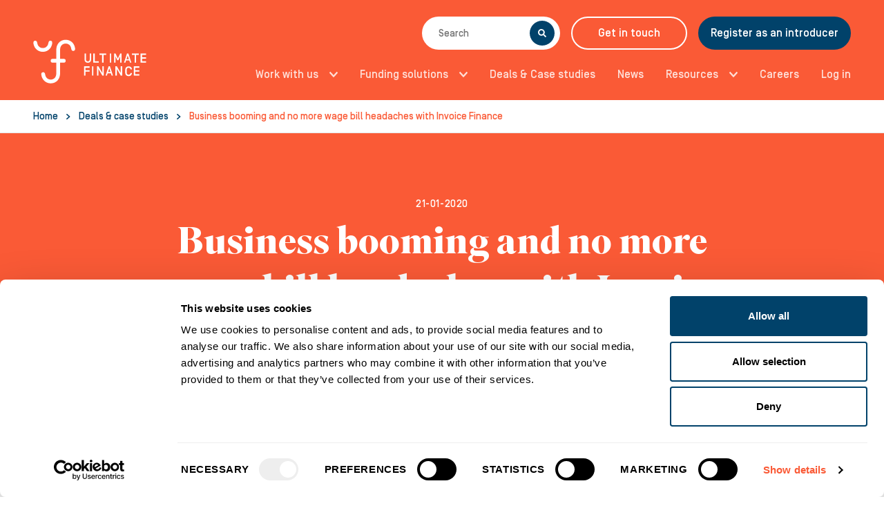

--- FILE ---
content_type: text/html; charset=UTF-8
request_url: https://ultimatefinance.co.uk/deals-case-studies/business-booming-but-wage-bill-headaches
body_size: 25037
content:
<!DOCTYPE html><html lang="en-GB"><head><meta charSet="utf-8"/><meta http-equiv="x-ua-compatible" content="ie=edge"/><meta name="viewport" content="width=device-width, initial-scale=1, shrink-to-fit=no"/><meta name="generator" content="Gatsby 5.15.0"/><meta data-react-helmet="true" name="robots" content="max-snippet:-1, max-image-preview:large, max-video-preview:-1, index, follow"/><meta data-react-helmet="true" name="description" content="Becoming the leader in their sector came with new demands - cashflow demand was high and they needed support from a business that spoke the same language."/><meta data-react-helmet="true" property="og:site_name" content="Ultimate Finance"/><meta data-react-helmet="true" property="og:title" content="High Cashflow Demands: ResQ&#x27;s Funding Story | Ultimate Finance"/><meta data-react-helmet="true" property="og:description" content="Becoming the leader in their sector came with new demands - cashflow demand was high and they needed support from a business that spoke the same language."/><meta data-react-helmet="true" property="og:type" content="website"/><meta data-react-helmet="true" property="og:image" content="https://res.cloudinary.com/dzxlxuqv0/images/f_auto,q_auto/v1747642996/9_7734e3084/9_7734e3084.png?_i=AA"/><meta data-react-helmet="true" property="og:image:alt" content="Illustration of a delivery scooter, imposed on a blue city scape"/><meta data-react-helmet="true" name="twitter:creator" content="UltimateFinance"/><meta data-react-helmet="true" name="twitter:title" content="High Cashflow Demands: ResQ&#x27;s Funding Story | Ultimate Finance"/><meta data-react-helmet="true" name="twitter:description" content="Becoming the leader in their sector came with new demands - cashflow demand was high and they needed support from a business that spoke the same language."/><meta data-react-helmet="true" name="google-site-verification" content="63mNWYAFD3es4lo7imjR5FJeHJKi4qmSn-2GPu3drjo"/><meta name="theme-color" content="#FA5A36"/><style data-href="/styles.01a75e95f532d80fbf07.css" data-identity="gatsby-global-css">#downloads>div:nth-of-type(2)>ul:first-of-type a{background-color:#fa5a36}@font-face{font-family:swiper-icons;font-style:normal;font-weight:400;src:url("data:application/font-woff;charset=utf-8;base64, [base64]//wADZ2x5ZgAAAywAAADMAAAD2MHtryVoZWFkAAABbAAAADAAAAA2E2+eoWhoZWEAAAGcAAAAHwAAACQC9gDzaG10eAAAAigAAAAZAAAArgJkABFsb2NhAAAC0AAAAFoAAABaFQAUGG1heHAAAAG8AAAAHwAAACAAcABAbmFtZQAAA/gAAAE5AAACXvFdBwlwb3N0AAAFNAAAAGIAAACE5s74hXjaY2BkYGAAYpf5Hu/j+W2+MnAzMYDAzaX6QjD6/4//Bxj5GA8AuRwMYGkAPywL13jaY2BkYGA88P8Agx4j+/8fQDYfA1AEBWgDAIB2BOoAeNpjYGRgYNBh4GdgYgABEMnIABJzYNADCQAACWgAsQB42mNgYfzCOIGBlYGB0YcxjYGBwR1Kf2WQZGhhYGBiYGVmgAFGBiQQkOaawtDAoMBQxXjg/wEGPcYDDA4wNUA2CCgwsAAAO4EL6gAAeNpj2M0gyAACqxgGNWBkZ2D4/wMA+xkDdgAAAHjaY2BgYGaAYBkGRgYQiAHyGMF8FgYHIM3DwMHABGQrMOgyWDLEM1T9/w8UBfEMgLzE////P/5//f/V/xv+r4eaAAeMbAxwIUYmIMHEgKYAYjUcsDAwsLKxc3BycfPw8jEQA/[base64]/uznmfPFBNODM2K7MTQ45YEAZqGP81AmGGcF3iPqOop0r1SPTaTbVkfUe4HXj97wYE+yNwWYxwWu4v1ugWHgo3S1XdZEVqWM7ET0cfnLGxWfkgR42o2PvWrDMBSFj/IHLaF0zKjRgdiVMwScNRAoWUoH78Y2icB/yIY09An6AH2Bdu/UB+yxopYshQiEvnvu0dURgDt8QeC8PDw7Fpji3fEA4z/PEJ6YOB5hKh4dj3EvXhxPqH/SKUY3rJ7srZ4FZnh1PMAtPhwP6fl2PMJMPDgeQ4rY8YT6Gzao0eAEA409DuggmTnFnOcSCiEiLMgxCiTI6Cq5DZUd3Qmp10vO0LaLTd2cjN4fOumlc7lUYbSQcZFkutRG7g6JKZKy0RmdLY680CDnEJ+UMkpFFe1RN7nxdVpXrC4aTtnaurOnYercZg2YVmLN/d/gczfEimrE/fs/bOuq29Zmn8tloORaXgZgGa78yO9/cnXm2BpaGvq25Dv9S4E9+5SIc9PqupJKhYFSSl47+Qcr1mYNAAAAeNptw0cKwkAAAMDZJA8Q7OUJvkLsPfZ6zFVERPy8qHh2YER+3i/BP83vIBLLySsoKimrqKqpa2hp6+jq6RsYGhmbmJqZSy0sraxtbO3sHRydnEMU4uR6yx7JJXveP7WrDycAAAAAAAH//wACeNpjYGRgYOABYhkgZgJCZgZNBkYGLQZtIJsFLMYAAAw3ALgAeNolizEKgDAQBCchRbC2sFER0YD6qVQiBCv/H9ezGI6Z5XBAw8CBK/m5iQQVauVbXLnOrMZv2oLdKFa8Pjuru2hJzGabmOSLzNMzvutpB3N42mNgZGBg4GKQYzBhYMxJLMlj4GBgAYow/P/PAJJhLM6sSoWKfWCAAwDAjgbRAAB42mNgYGBkAIIbCZo5IPrmUn0hGA0AO8EFTQAA") format("woff")}:root{--swiper-theme-color:#007aff}.swiper-container{list-style:none;margin-left:auto;margin-right:auto;overflow:hidden;padding:0;position:relative;z-index:1}.swiper-container-vertical>.swiper-wrapper{flex-direction:column}.swiper-wrapper{box-sizing:initial;display:flex;height:100%;position:relative;transition-property:transform;width:100%;z-index:1}.swiper-container-android .swiper-slide,.swiper-wrapper{transform:translateZ(0)}.swiper-container-multirow>.swiper-wrapper{flex-wrap:wrap}.swiper-container-multirow-column>.swiper-wrapper{flex-direction:column;flex-wrap:wrap}.swiper-container-free-mode>.swiper-wrapper{margin:0 auto;transition-timing-function:ease-out}.swiper-slide{flex-shrink:0;height:100%;position:relative;transition-property:transform;width:100%}.swiper-slide-invisible-blank{visibility:hidden}.swiper-container-autoheight,.swiper-container-autoheight .swiper-slide{height:auto}.swiper-container-autoheight .swiper-wrapper{align-items:flex-start;transition-property:transform,height}.swiper-container-3d{perspective:1200px}.swiper-container-3d .swiper-cube-shadow,.swiper-container-3d .swiper-slide,.swiper-container-3d .swiper-slide-shadow-bottom,.swiper-container-3d .swiper-slide-shadow-left,.swiper-container-3d .swiper-slide-shadow-right,.swiper-container-3d .swiper-slide-shadow-top,.swiper-container-3d .swiper-wrapper{transform-style:preserve-3d}.swiper-container-3d .swiper-slide-shadow-bottom,.swiper-container-3d .swiper-slide-shadow-left,.swiper-container-3d .swiper-slide-shadow-right,.swiper-container-3d .swiper-slide-shadow-top{height:100%;left:0;pointer-events:none;position:absolute;top:0;width:100%;z-index:10}.swiper-container-3d .swiper-slide-shadow-left{background-image:linear-gradient(270deg,#00000080,#0000)}.swiper-container-3d .swiper-slide-shadow-right{background-image:linear-gradient(90deg,#00000080,#0000)}.swiper-container-3d .swiper-slide-shadow-top{background-image:linear-gradient(0deg,#00000080,#0000)}.swiper-container-3d .swiper-slide-shadow-bottom{background-image:linear-gradient(180deg,#00000080,#0000)}.swiper-container-css-mode>.swiper-wrapper{-ms-overflow-style:none;overflow:auto;scrollbar-width:none}.swiper-container-css-mode>.swiper-wrapper::-webkit-scrollbar{display:none}.swiper-container-css-mode>.swiper-wrapper>.swiper-slide{scroll-snap-align:start start}.swiper-container-horizontal.swiper-container-css-mode>.swiper-wrapper{scroll-snap-type:x mandatory}.swiper-container-vertical.swiper-container-css-mode>.swiper-wrapper{scroll-snap-type:y mandatory}:root{--swiper-navigation-size:44px}.swiper-button-next,.swiper-button-prev{align-items:center;color:var(--swiper-navigation-color,var(--swiper-theme-color));cursor:pointer;display:flex;height:var(--swiper-navigation-size);justify-content:center;margin-top:calc(var(--swiper-navigation-size)*-1/2);position:absolute;top:50%;width:calc(var(--swiper-navigation-size)/44*27);z-index:10}.swiper-button-next.swiper-button-disabled,.swiper-button-prev.swiper-button-disabled{cursor:auto;opacity:.35;pointer-events:none}.swiper-button-next:after,.swiper-button-prev:after{font-family:swiper-icons;font-size:var(--swiper-navigation-size);font-variant:normal;letter-spacing:0;line-height:1;text-transform:none!important;text-transform:none}.swiper-button-prev,.swiper-container-rtl .swiper-button-next{left:10px;right:auto}.swiper-button-prev:after,.swiper-container-rtl .swiper-button-next:after{content:"prev"}.swiper-button-next,.swiper-container-rtl .swiper-button-prev{left:auto;right:10px}.swiper-button-next:after,.swiper-container-rtl .swiper-button-prev:after{content:"next"}.swiper-button-next.swiper-button-white,.swiper-button-prev.swiper-button-white{--swiper-navigation-color:#fff}.swiper-button-next.swiper-button-black,.swiper-button-prev.swiper-button-black{--swiper-navigation-color:#000}.swiper-button-lock{display:none}.swiper-pagination{position:absolute;text-align:center;transform:translateZ(0);transition:opacity .3s;z-index:10}.swiper-pagination.swiper-pagination-hidden{opacity:0}.swiper-container-horizontal>.swiper-pagination-bullets,.swiper-pagination-custom,.swiper-pagination-fraction{bottom:10px;left:0;width:100%}.swiper-pagination-bullets-dynamic{font-size:0;overflow:hidden}.swiper-pagination-bullets-dynamic .swiper-pagination-bullet{position:relative;transform:scale(.33)}.swiper-pagination-bullets-dynamic .swiper-pagination-bullet-active,.swiper-pagination-bullets-dynamic .swiper-pagination-bullet-active-main{transform:scale(1)}.swiper-pagination-bullets-dynamic .swiper-pagination-bullet-active-prev{transform:scale(.66)}.swiper-pagination-bullets-dynamic .swiper-pagination-bullet-active-prev-prev{transform:scale(.33)}.swiper-pagination-bullets-dynamic .swiper-pagination-bullet-active-next{transform:scale(.66)}.swiper-pagination-bullets-dynamic .swiper-pagination-bullet-active-next-next{transform:scale(.33)}.swiper-pagination-bullet{background:#000;border-radius:100%;display:inline-block;height:8px;opacity:.2;width:8px}button.swiper-pagination-bullet{appearance:none;border:none;box-shadow:none;margin:0;padding:0}.swiper-pagination-clickable .swiper-pagination-bullet{cursor:pointer}.swiper-pagination-bullet-active{background:var(--swiper-pagination-color,var(--swiper-theme-color));opacity:1}.swiper-container-vertical>.swiper-pagination-bullets{right:10px;top:50%;transform:translate3d(0,-50%,0)}.swiper-container-vertical>.swiper-pagination-bullets .swiper-pagination-bullet{display:block;margin:6px 0}.swiper-container-vertical>.swiper-pagination-bullets.swiper-pagination-bullets-dynamic{top:50%;transform:translateY(-50%);width:8px}.swiper-container-vertical>.swiper-pagination-bullets.swiper-pagination-bullets-dynamic .swiper-pagination-bullet{display:inline-block;transition:transform .2s,top .2s}.swiper-container-horizontal>.swiper-pagination-bullets .swiper-pagination-bullet{margin:0 4px}.swiper-container-horizontal>.swiper-pagination-bullets.swiper-pagination-bullets-dynamic{left:50%;transform:translateX(-50%);white-space:nowrap}.swiper-container-horizontal>.swiper-pagination-bullets.swiper-pagination-bullets-dynamic .swiper-pagination-bullet{transition:transform .2s,left .2s}.swiper-container-horizontal.swiper-container-rtl>.swiper-pagination-bullets-dynamic .swiper-pagination-bullet{transition:transform .2s,right .2s}.swiper-pagination-progressbar{background:#00000040;position:absolute}.swiper-pagination-progressbar .swiper-pagination-progressbar-fill{background:var(--swiper-pagination-color,var(--swiper-theme-color));height:100%;left:0;position:absolute;top:0;transform:scale(0);transform-origin:left top;width:100%}.swiper-container-rtl .swiper-pagination-progressbar .swiper-pagination-progressbar-fill{transform-origin:right top}.swiper-container-horizontal>.swiper-pagination-progressbar,.swiper-container-vertical>.swiper-pagination-progressbar.swiper-pagination-progressbar-opposite{height:4px;left:0;top:0;width:100%}.swiper-container-horizontal>.swiper-pagination-progressbar.swiper-pagination-progressbar-opposite,.swiper-container-vertical>.swiper-pagination-progressbar{height:100%;left:0;top:0;width:4px}.swiper-pagination-white{--swiper-pagination-color:#fff}.swiper-pagination-black{--swiper-pagination-color:#000}.swiper-pagination-lock{display:none}.swiper-scrollbar{background:#0000001a;border-radius:10px;position:relative;-ms-touch-action:none}.swiper-container-horizontal>.swiper-scrollbar{bottom:3px;height:5px;left:1%;position:absolute;width:98%;z-index:50}.swiper-container-vertical>.swiper-scrollbar{height:98%;position:absolute;right:3px;top:1%;width:5px;z-index:50}.swiper-scrollbar-drag{background:#00000080;border-radius:10px;height:100%;left:0;position:relative;top:0;width:100%}.swiper-scrollbar-cursor-drag{cursor:move}.swiper-scrollbar-lock{display:none}.swiper-zoom-container{align-items:center;display:flex;height:100%;justify-content:center;text-align:center;width:100%}.swiper-zoom-container>canvas,.swiper-zoom-container>img,.swiper-zoom-container>svg{max-height:100%;max-width:100%;object-fit:contain}.swiper-slide-zoomed{cursor:move}.swiper-lazy-preloader{animation:swiper-preloader-spin 1s linear infinite;border:4px solid var(--swiper-preloader-color,var(--swiper-theme-color));border-radius:50%;border-top:4px solid #0000;box-sizing:border-box;height:42px;left:50%;margin-left:-21px;margin-top:-21px;position:absolute;top:50%;transform-origin:50%;width:42px;z-index:10}.swiper-lazy-preloader-white{--swiper-preloader-color:#fff}.swiper-lazy-preloader-black{--swiper-preloader-color:#000}@keyframes swiper-preloader-spin{to{transform:rotate(1turn)}}.swiper-container .swiper-notification{left:0;opacity:0;pointer-events:none;position:absolute;top:0;z-index:-1000}.swiper-container-fade.swiper-container-free-mode .swiper-slide{transition-timing-function:ease-out}.swiper-container-fade .swiper-slide{pointer-events:none;transition-property:opacity}.swiper-container-fade .swiper-slide .swiper-slide{pointer-events:none}.swiper-container-fade .swiper-slide-active,.swiper-container-fade .swiper-slide-active .swiper-slide-active{pointer-events:auto}.swiper-container-cube{overflow:visible}.swiper-container-cube .swiper-slide{backface-visibility:hidden;height:100%;pointer-events:none;transform-origin:0 0;visibility:hidden;width:100%;z-index:1}.swiper-container-cube .swiper-slide .swiper-slide{pointer-events:none}.swiper-container-cube.swiper-container-rtl .swiper-slide{transform-origin:100% 0}.swiper-container-cube .swiper-slide-active,.swiper-container-cube .swiper-slide-active .swiper-slide-active{pointer-events:auto}.swiper-container-cube .swiper-slide-active,.swiper-container-cube .swiper-slide-next,.swiper-container-cube .swiper-slide-next+.swiper-slide,.swiper-container-cube .swiper-slide-prev{pointer-events:auto;visibility:visible}.swiper-container-cube .swiper-slide-shadow-bottom,.swiper-container-cube .swiper-slide-shadow-left,.swiper-container-cube .swiper-slide-shadow-right,.swiper-container-cube .swiper-slide-shadow-top{backface-visibility:hidden;z-index:0}.swiper-container-cube .swiper-cube-shadow{background:#000;bottom:0;filter:blur(50px);height:100%;left:0;opacity:.6;position:absolute;width:100%;z-index:0}.swiper-container-flip{overflow:visible}.swiper-container-flip .swiper-slide{backface-visibility:hidden;pointer-events:none;z-index:1}.swiper-container-flip .swiper-slide .swiper-slide{pointer-events:none}.swiper-container-flip .swiper-slide-active,.swiper-container-flip .swiper-slide-active .swiper-slide-active{pointer-events:auto}.swiper-container-flip .swiper-slide-shadow-bottom,.swiper-container-flip .swiper-slide-shadow-left,.swiper-container-flip .swiper-slide-shadow-right,.swiper-container-flip .swiper-slide-shadow-top{backface-visibility:hidden;z-index:0}.rc-slider{border-radius:6px;height:14px;padding:5px 0;position:relative;touch-action:none;width:100%}.rc-slider,.rc-slider *{-webkit-tap-highlight-color:rgba(0,0,0,0);box-sizing:border-box}.rc-slider-rail{background-color:#e9e9e9;border-radius:6px;height:4px;position:absolute;width:100%}.rc-slider-track,.rc-slider-tracks{background-color:#abe2fb;border-radius:6px;height:4px;position:absolute}.rc-slider-track-draggable{background-clip:content-box;border-bottom:5px solid #0000;border-top:5px solid #0000;box-sizing:initial;transform:translateY(-5px);z-index:1}.rc-slider-handle{background-color:#fff;border:2px solid #96dbfa;border-radius:50%;cursor:pointer;cursor:grab;height:14px;margin-top:-5px;opacity:.8;position:absolute;touch-action:pan-x;width:14px;z-index:1}.rc-slider-handle-dragging.rc-slider-handle-dragging.rc-slider-handle-dragging{border-color:#57c5f7;box-shadow:0 0 0 5px #96dbfa}.rc-slider-handle:focus{box-shadow:none;outline:none}.rc-slider-handle:focus-visible{border-color:#2db7f5;box-shadow:0 0 0 3px #96dbfa}.rc-slider-handle-click-focused:focus{border-color:#96dbfa;box-shadow:unset}.rc-slider-handle:hover{border-color:#57c5f7}.rc-slider-handle:active{border-color:#57c5f7;box-shadow:0 0 5px #57c5f7;cursor:grabbing}.rc-slider-mark{font-size:12px;left:0;position:absolute;top:18px;width:100%}.rc-slider-mark-text{color:#999;cursor:pointer;display:inline-block;position:absolute;text-align:center;vertical-align:middle}.rc-slider-mark-text-active{color:#666}.rc-slider-step{background:#0000;height:4px;position:absolute;width:100%}.rc-slider-dot{background-color:#fff;border:2px solid #e9e9e9;border-radius:50%;bottom:-2px;cursor:pointer;height:8px;position:absolute;vertical-align:middle;width:8px}.rc-slider-dot-active{border-color:#96dbfa}.rc-slider-dot-reverse{margin-right:-4px}.rc-slider-disabled{background-color:#e9e9e9}.rc-slider-disabled .rc-slider-track{background-color:#ccc}.rc-slider-disabled .rc-slider-dot,.rc-slider-disabled .rc-slider-handle{background-color:#fff;border-color:#ccc;box-shadow:none;cursor:not-allowed}.rc-slider-disabled .rc-slider-dot,.rc-slider-disabled .rc-slider-mark-text{cursor:not-allowed!important}.rc-slider-vertical{height:100%;padding:0 5px;width:14px}.rc-slider-vertical .rc-slider-rail{height:100%;width:4px}.rc-slider-vertical .rc-slider-track{bottom:0;left:5px;width:4px}.rc-slider-vertical .rc-slider-track-draggable{border-bottom:0;border-left:5px solid #0000;border-right:5px solid #0000;border-top:0;transform:translateX(-5px)}.rc-slider-vertical .rc-slider-handle{margin-left:-5px;margin-top:0;position:absolute;touch-action:pan-y;z-index:1}.rc-slider-vertical .rc-slider-mark{height:100%;left:18px;top:0}.rc-slider-vertical .rc-slider-step{height:100%;width:4px}.rc-slider-vertical .rc-slider-dot{margin-left:-2px}.rc-slider-tooltip-zoom-down-appear,.rc-slider-tooltip-zoom-down-enter,.rc-slider-tooltip-zoom-down-leave{animation-duration:.3s;animation-fill-mode:both;animation-play-state:paused;display:block!important}.rc-slider-tooltip-zoom-down-appear.rc-slider-tooltip-zoom-down-appear-active,.rc-slider-tooltip-zoom-down-enter.rc-slider-tooltip-zoom-down-enter-active{animation-name:rcSliderTooltipZoomDownIn;animation-play-state:running}.rc-slider-tooltip-zoom-down-leave.rc-slider-tooltip-zoom-down-leave-active{animation-name:rcSliderTooltipZoomDownOut;animation-play-state:running}.rc-slider-tooltip-zoom-down-appear,.rc-slider-tooltip-zoom-down-enter{animation-timing-function:cubic-bezier(.23,1,.32,1);transform:scale(0)}.rc-slider-tooltip-zoom-down-leave{animation-timing-function:cubic-bezier(.755,.05,.855,.06)}@keyframes rcSliderTooltipZoomDownIn{0%{opacity:0;transform:scale(0);transform-origin:50% 100%}to{transform:scale(1);transform-origin:50% 100%}}@keyframes rcSliderTooltipZoomDownOut{0%{transform:scale(1);transform-origin:50% 100%}to{opacity:0;transform:scale(0);transform-origin:50% 100%}}.rc-slider-tooltip{left:-9999px;position:absolute;top:-9999px;visibility:visible}.rc-slider-tooltip,.rc-slider-tooltip *{-webkit-tap-highlight-color:rgba(0,0,0,0);box-sizing:border-box}.rc-slider-tooltip-hidden{display:none}.rc-slider-tooltip-placement-top{padding:4px 0 8px}.rc-slider-tooltip-inner{background-color:#6c6c6c;border-radius:6px;box-shadow:0 0 4px #d9d9d9;color:#fff;font-size:12px;height:24px;line-height:1;min-width:24px;padding:6px 2px;text-align:center;text-decoration:none}.rc-slider-tooltip-arrow{border-color:#0000;border-style:solid;height:0;position:absolute;width:0}.rc-slider-tooltip-placement-top .rc-slider-tooltip-arrow{border-top-color:#6c6c6c;border-width:4px 4px 0;bottom:4px;left:50%;margin-left:-4px}</style><link rel="sitemap" type="application/xml" href="/sitemap.xml"/><title data-react-helmet="true">High Cashflow Demands: ResQ&#x27;s Funding Story | Ultimate Finance</title><link data-react-helmet="true" rel="canonical" href="https://ultimatefinance.co.uk/deals-case-studies/business-booming-but-wage-bill-headaches"/><script data-react-helmet="true" type="application/ld+json">{"@context":"https://schema.org","@graph":[{"@type":"WebPage","@id":"/deals-case-studies/business-booming-but-wage-bill-headaches","url":"/deals-case-studies/business-booming-but-wage-bill-headaches","name":"High Cashflow Demands: ResQ's Funding Story | Ultimate Finance","isPartOf":{"@id":"/#website"},"primaryImageOfPage":{"@id":"/deals-case-studies/business-booming-but-wage-bill-headaches#primaryimage"},"image":{"@id":"/deals-case-studies/business-booming-but-wage-bill-headaches#primaryimage"},"thumbnailUrl":"https://res.cloudinary.com/dzxlxuqv0/images/f_auto,q_auto/v1749473415/Invoice-Finance/Invoice-Finance.png?_i=AA","datePublished":"2020-01-21T04:32:35+00:00","dateModified":"2025-06-09T14:42:53+00:00","description":"Becoming the leader in their sector came with new demands - cashflow demand was high and they needed support from a business that spoke the same language.","breadcrumb":{"@id":"/deals-case-studies/business-booming-but-wage-bill-headaches#breadcrumb"},"inLanguage":"en-GB","potentialAction":[{"@type":"ReadAction","target":["/deals-case-studies/business-booming-but-wage-bill-headaches"]}]},{"@type":"ImageObject","inLanguage":"en-GB","@id":"/deals-case-studies/business-booming-but-wage-bill-headaches#primaryimage","url":"https://res.cloudinary.com/dzxlxuqv0/images/f_auto,q_auto/v1749473415/Invoice-Finance/Invoice-Finance.png?_i=AA","contentUrl":"https://res.cloudinary.com/dzxlxuqv0/images/f_auto,q_auto/v1749473415/Invoice-Finance/Invoice-Finance.png?_i=AA","width":1024,"height":1024},{"@type":"BreadcrumbList","@id":"/deals-case-studies/business-booming-but-wage-bill-headaches#breadcrumb","itemListElement":[{"@type":"ListItem","position":1,"name":"Home","item":"/"},{"@type":"ListItem","position":2,"name":"Case Studies","item":"/deals-case-studies"},{"@type":"ListItem","position":3,"name":"Business booming and no more wage bill headaches with Invoice Finance"}]},{"@type":"WebSite","@id":"/#website","url":"/","name":"Ultimate Finance","description":"The funding partner of choice","publisher":{"@id":"/#organization"},"potentialAction":[],"inLanguage":"en-GB"},{"@type":"Organization","@id":"/#organization","name":"Ultimate Finance","url":"/","logo":{"@type":"ImageObject","inLanguage":"en-GB","@id":"/#/schema/logo/image/","url":"/static/d8954721b0e63ae79161d28de4d50828/logo-01-1.png","contentUrl":"/static/d8954721b0e63ae79161d28de4d50828/logo-01-1.png","width":417,"height":175,"caption":"Ultimate Finance"},"image":{"@id":"/#/schema/logo/image/"},"sameAs":["https://www.facebook.com/UltimateFinance/","https://x.com/UltimateFinance","https://www.linkedin.com/company/ultimatefinance","https://www.youtube.com/channel/UCBHxwExBwtC6R_B0w-2qfoA"]}]}</script><style>.gatsby-image-wrapper{position:relative;overflow:hidden}.gatsby-image-wrapper picture.object-fit-polyfill{position:static!important}.gatsby-image-wrapper img{bottom:0;height:100%;left:0;margin:0;max-width:none;padding:0;position:absolute;right:0;top:0;width:100%;object-fit:cover}.gatsby-image-wrapper [data-main-image]{opacity:0;transform:translateZ(0);transition:opacity .25s linear;will-change:opacity}.gatsby-image-wrapper-constrained{display:inline-block;vertical-align:top}</style><noscript><style>.gatsby-image-wrapper noscript [data-main-image]{opacity:1!important}.gatsby-image-wrapper [data-placeholder-image]{opacity:0!important}</style></noscript><script type="module">const e="undefined"!=typeof HTMLImageElement&&"loading"in HTMLImageElement.prototype;e&&document.body.addEventListener("load",(function(e){const t=e.target;if(void 0===t.dataset.mainImage)return;if(void 0===t.dataset.gatsbyImageSsr)return;let a=null,n=t;for(;null===a&&n;)void 0!==n.parentNode.dataset.gatsbyImageWrapper&&(a=n.parentNode),n=n.parentNode;const o=a.querySelector("[data-placeholder-image]"),r=new Image;r.src=t.currentSrc,r.decode().catch((()=>{})).then((()=>{t.style.opacity=1,o&&(o.style.opacity=0,o.style.transition="opacity 500ms linear")}))}),!0);</script><link rel="stylesheet" href="/fonts/font-face.css"/><link rel="icon" href="/favicon-32x32.png?v=d17ef1c9b1145861f9a7d1d5b6030fe5" type="image/png"/><link rel="manifest" href="/manifest.webmanifest" crossorigin="anonymous"/><link rel="apple-touch-icon" sizes="48x48" href="/icons/icon-48x48.png?v=d17ef1c9b1145861f9a7d1d5b6030fe5"/><link rel="apple-touch-icon" sizes="72x72" href="/icons/icon-72x72.png?v=d17ef1c9b1145861f9a7d1d5b6030fe5"/><link rel="apple-touch-icon" sizes="96x96" href="/icons/icon-96x96.png?v=d17ef1c9b1145861f9a7d1d5b6030fe5"/><link rel="apple-touch-icon" sizes="144x144" href="/icons/icon-144x144.png?v=d17ef1c9b1145861f9a7d1d5b6030fe5"/><link rel="apple-touch-icon" sizes="192x192" href="/icons/icon-192x192.png?v=d17ef1c9b1145861f9a7d1d5b6030fe5"/><link rel="apple-touch-icon" sizes="256x256" href="/icons/icon-256x256.png?v=d17ef1c9b1145861f9a7d1d5b6030fe5"/><link rel="apple-touch-icon" sizes="384x384" href="/icons/icon-384x384.png?v=d17ef1c9b1145861f9a7d1d5b6030fe5"/><link rel="apple-touch-icon" sizes="512x512" href="/icons/icon-512x512.png?v=d17ef1c9b1145861f9a7d1d5b6030fe5"/><style data-styled="" data-styled-version="6.1.1">.dHZMZr{margin-left:auto;margin-right:auto;max-width:1396px;padding:0 16px;}/*!sc*/
@media (min-width:768px){.dHZMZr{padding:0 48px;}}/*!sc*/
data-styled.g1[id="Container__ContainerStyles-sc-9r85dg-0"]{content:"dHZMZr,"}/*!sc*/
.fHBzhE{color:currentColor;font-family:'Simplon Norm','Simplon Norm Fallback',sans-serif;font-weight:500;text-transform:uppercase;font-size:12px;line-height:12px;letter-spacing:0.56px;}/*!sc*/
@media (min-width:768px){.fHBzhE{font-size:14px;line-height:14px;}}/*!sc*/
.ihqQqY{color:currentColor;font-family:'Superior Title','Superior Title Fallback',Serif;font-weight:900;font-size:35px;line-height:40px;}/*!sc*/
@media (min-width:768px){.ihqQqY{font-size:55px;line-height:70px;}}/*!sc*/
.gLWzvK{color:currentColor;font-family:'Simplon Norm','Simplon Norm Fallback',sans-serif;font-weight:400;font-size:16px;line-height:24px;}/*!sc*/
@media (min-width:768px){.gLWzvK{font-size:16px;line-height:24px;}}/*!sc*/
.bSRzEm{color:currentColor;font-family:'Superior Title','Superior Title Fallback',Serif;font-weight:900;font-size:30px;line-height:35px;}/*!sc*/
@media (min-width:768px){.bSRzEm{font-size:45px;line-height:52px;}}/*!sc*/
.bBTbfc{color:#FA5A36!important;font-family:'Simplon Norm','Simplon Norm Fallback',sans-serif;font-weight:400;font-size:18px;line-height:24px;}/*!sc*/
@media (min-width:768px){.bBTbfc{font-size:24px;line-height:32px;}}/*!sc*/
.cHNRXU{color:currentColor;font-family:'Simplon Norm','Simplon Norm Fallback',sans-serif;font-weight:500;font-size:18px;line-height:24px;}/*!sc*/
@media (min-width:768px){.cHNRXU{font-size:20px;line-height:24px;}}/*!sc*/
.kVEhcC{color:#01426A!important;font-family:'Superior Title','Superior Title Fallback',Serif;font-weight:900;font-size:30px;line-height:35px;}/*!sc*/
@media (min-width:768px){.kVEhcC{font-size:45px;line-height:52px;}}/*!sc*/
.byGevm{color:#01426A!important;font-family:'Simplon Norm','Simplon Norm Fallback',sans-serif;font-weight:400;font-size:18px;line-height:24px;}/*!sc*/
@media (min-width:768px){.byGevm{font-size:24px;line-height:32px;}}/*!sc*/
.iOmuXe{color:currentColor;font-family:'Simplon Norm','Simplon Norm Fallback',sans-serif;font-weight:400;font-size:14px;line-height:20px;}/*!sc*/
@media (min-width:768px){.iOmuXe{font-size:14px;line-height:20px;}}/*!sc*/
data-styled.g2[id="Typography__TypographyStyles-sc-bs0joe-0"]{content:"fHBzhE,ihqQqY,gLWzvK,bSRzEm,bBTbfc,cHNRXU,kVEhcC,byGevm,iOmuXe,"}/*!sc*/
.ertJVX{display:inline-block;color:#FFF;background-color:transparent;padding:16px 24px;line-height:12px;border-radius:24px;border:solid 2px #FFF;min-width:168px;text-align:center;font-weight:500;}/*!sc*/
.ertJVX:hover{background-color:#FFF;border-color:#FFF;color:#FA5A36;}/*!sc*/
.ertJVX svg{margin-right:8px;}/*!sc*/
@media (max-width:576px){.ertJVX{padding-left:16px;padding-right:16px;}}/*!sc*/
@media (min-width:768px){.ertJVX{max-height:48px;padding-left:16px;padding-right:16px;}}/*!sc*/
.fgzgaE{display:inline-block;color:#FFF;background-color:#01426A;padding:16px 24px;line-height:12px;border-radius:24px;border:solid 2px #01426A;min-width:168px;text-align:center;font-weight:500;}/*!sc*/
.fgzgaE:hover{background-color:#013251;border-color:#013251;color:#FFF;}/*!sc*/
.fgzgaE svg{margin-right:8px;}/*!sc*/
@media (max-width:576px){.fgzgaE{padding-left:16px;padding-right:16px;}}/*!sc*/
@media (min-width:768px){.fgzgaE{max-height:48px;padding-left:16px;padding-right:16px;}}/*!sc*/
.iGyVvk{display:inline-block;color:#FFF;background-color:#01426A;padding:16px 24px;line-height:12px;border-radius:24px;border:solid 2px #01426A;min-width:168px;text-align:center;font-weight:500;}/*!sc*/
.iGyVvk:hover{background-color:#FA5A36;border-color:#FA5A36;color:#FFF;}/*!sc*/
.iGyVvk svg{margin-right:8px;}/*!sc*/
@media (max-width:576px){.iGyVvk{padding-left:16px;padding-right:16px;}}/*!sc*/
@media (min-width:768px){.iGyVvk{max-height:48px;padding-left:16px;padding-right:16px;}}/*!sc*/
.lkwXQ{display:inline-block;color:#FFF;background-color:#FA5A36;padding:16px 24px;line-height:12px;border-radius:24px;border:solid 2px #FA5A36;min-width:168px;text-align:center;font-weight:500;}/*!sc*/
.lkwXQ:hover{background-color:#f9461d;border-color:#f9461d;color:#FFF;}/*!sc*/
.lkwXQ svg{margin-right:8px;}/*!sc*/
@media (max-width:576px){.lkwXQ{padding-left:16px;padding-right:16px;}}/*!sc*/
@media (min-width:768px){.lkwXQ{max-height:48px;padding-left:16px;padding-right:16px;}}/*!sc*/
data-styled.g3[id="Button__ButtonStyles-sc-snqs8c-0"]{content:"ertJVX,fgzgaE,iGyVvk,lkwXQ,"}/*!sc*/
.gBICiZ{--border-color:#E5E5E5;padding:32px 0;background:#FFF;position:relative;}/*!sc*/
.gBICiZ.section--white+.section--white:before,.gBICiZ.section--lightGrey+.section--lightGrey:before,.gBICiZ.section--altAccent+.section--altAccent:before,.gBICiZ.section--accent+.section--accent:before,.gBICiZ.section--brand+.section--brand:before,.gBICiZ.section--border-top:before{content:'';display:block;height:1px;width:calc(100vw - 48px);position:absolute;top:0;left:24px;background:#E5E5E5;max-width:1300px;}/*!sc*/
@media (max-width:991px){.gBICiZ{display:block;}}/*!sc*/
@media (min-width:992px){.gBICiZ{padding:72px 0;}.gBICiZ.section--white+.section--white:before,.gBICiZ.section--lightGrey+.section--lightGrey:before,.gBICiZ.section--altAccent+.section--altAccent:before,.gBICiZ.section--accent+.section--accent:before,.gBICiZ.section--brand+.section--brand:before,.gBICiZ.section--border-top:before{max-width:1300px;left:50%;transform:translateX(-50%);width:100%;}}/*!sc*/
data-styled.g4[id="Section__SectionStyles-sc-3rnkk1-0"]{content:"gBICiZ,"}/*!sc*/
.tiyop{margin-bottom:24px;text-align:left;}/*!sc*/
.tiyop >*:last-child{margin-bottom:0;}/*!sc*/
@media (min-width:992px){.tiyop{margin-bottom:48px;}}/*!sc*/
data-styled.g6[id="Section__HeaderStyles-sc-3rnkk1-2"]{content:"tiyop,"}/*!sc*/
.gqvzGb >*+*{margin-top:24px;}/*!sc*/
@media (min-width:992px){.gqvzGb >*+*{margin-top:72px;}}/*!sc*/
data-styled.g9[id="Section__ComponentContainerStyles-sc-3rnkk1-5"]{content:"gqvzGb,"}/*!sc*/
.bVRGIp{text-align:inherit;margin-left:auto;margin-right:auto;}/*!sc*/
.tabs .bVRGIp{max-width:none;margin-left:0;margin-right:0;}/*!sc*/
.bVRGIp a{color:#01426A;text-decoration:underline;}/*!sc*/
.bVRGIp a:hover{color:#FA5A36;}/*!sc*/
.bVRGIp table{border:none;border-spacing:1px;}/*!sc*/
.bVRGIp table td,.bVRGIp table th{padding:24px;}/*!sc*/
.bVRGIp table tr:nth-child(odd) td{background-color:#E5E5E5;}/*!sc*/
.bVRGIp hr{border-color:#E5E5E5;}/*!sc*/
.bVRGIp ul,.bVRGIp ol{list-style:disc;padding-left:16px;}/*!sc*/
.bVRGIp ul li+li,.bVRGIp ol li+li{margin-top:8px;}/*!sc*/
.bVRGIp >*+*{margin-top:24px;}/*!sc*/
.bVRGIp >*+h2,.bVRGIp >*+h3{margin-top:48px;}/*!sc*/
.bVRGIp >*+h4,.bVRGIp >*+h5{margin-top:32px;}/*!sc*/
.bVRGIp .lead{font-family:'Simplon Norm','Simplon Norm Fallback',sans-serif;font-weight:400;font-size:18px;line-height:24px;}/*!sc*/
@media (min-width:768px){.bVRGIp .lead{font-size:24px;line-height:32px;}}/*!sc*/
.bVRGIp .video-wrapper{display:block;clear:both;position:relative;padding-bottom:56.25%;height:0;}/*!sc*/
.bVRGIp .video-wrapper iframe{position:absolute;top:0;left:0;width:100%;height:100%;}/*!sc*/
.bVRGIp .gatsby-image-wrapper{border-radius:8px;overflow:hidden;-webkit-mask-image:-webkit-radial-gradient( white,black );}/*!sc*/
data-styled.g12[id="HtmlContent__StyledHtmlContent-sc-1v4x27h-0"]{content:"bVRGIp,"}/*!sc*/
.eLxOKD{--swiper-theme-color:#01426A;--swiper-navigation-size:48px;--swiper-pagination-color:#fff;width:100%;margin-bottom:72px;overflow:hidden;}/*!sc*/
.eLxOKD .swiper-button-lock{display:none!important;}/*!sc*/
.eLxOKD .swiper-container{width:100%;height:100%;padding:0 2px;padding-bottom:72px;}/*!sc*/
undefined@media (min-width: 600px){.eLxOKD .swiper-container{padding-bottom:72px;}}/*!sc*/
@media (min-width: 992px){.eLxOKD .swiper-container{padding-bottom:72px;}}/*!sc*/
@media (min-width: 1100px){.eLxOKD .swiper-container{padding-bottom:0;}}/*!sc*/
.eLxOKD .swiper-slide{display:flex;justify-content:center;align-items:flex-start;flex-grow:0;flex-shrink:0;width:auto;height:auto;}/*!sc*/
.eLxOKD .swiper-slide >*{height:100%;}/*!sc*/
.eLxOKD .swiper-button-next{right:50%;transform:translateX(58px);}/*!sc*/
.eLxOKD .swiper-button-prev{left:50%;transform:translateX(-58px);}/*!sc*/
.eLxOKD .swiper-button-prev:after{transform:rotate(180deg);}/*!sc*/
.eLxOKD .swiper-button-next,.eLxOKD .swiper-button-prev{background-color:#01426A;color:#FFF;width:var(--swiper-navigation-size);height:var(--swiper-navigation-size);display:flex;justify-content:center;align-items:center;background-position:center center;background-repeat:no-repeat;border-radius:50%;top:auto;bottom:0;margin-top:0;margin-bottom:72px;}/*!sc*/
@media (max-width:768px){.eLxOKD .swiper-button-next,.eLxOKD .swiper-button-prev{bottom:-30px;}}/*!sc*/
.eLxOKD .swiper-button-next:hover,.eLxOKD .swiper-button-prev:hover{background-color:#FA5A36;}/*!sc*/
.eLxOKD .swiper-button-next:after,.eLxOKD .swiper-button-prev:after{display:block;width:21px;height:21px;content:' ';background-image:url("data:image/svg+xml,%3Csvg width='21' height='22' xmlns='http://www.w3.org/2000/svg'%3E%3Cpath d='M9.135 17.735l4.871-4.67H2.226c-.858 0-1.549-.69-1.549-1.549v-1.032c0-.858.69-1.549 1.549-1.549h11.78l-4.87-4.67a1.55 1.55 0 01-.026-2.213l.71-.704a1.542 1.542 0 012.186 0l8.562 8.555a1.542 1.542 0 010 2.187l-8.562 8.562a1.542 1.542 0 01-2.187 0l-.71-.704a1.55 1.55 0 01.026-2.213z' fill='%23FFF' fill-rule='evenodd'/%3E%3C/svg%3E");}/*!sc*/
data-styled.g22[id="Carousel__SliderWrap-sc-1pbki9m-1"]{content:"eLxOKD,"}/*!sc*/
@media (min-width:992px){.lSfqb{margin:0 auto;max-width:1100px;}}/*!sc*/
data-styled.g92[id="Reviews__ReviewStyles-sc-1xhauha-0"]{content:"lSfqb,"}/*!sc*/
.dAfbkF{margin-bottom:24px;text-align:center;}/*!sc*/
@media (min-width:992px){.dAfbkF{margin-bottom:72px;}}/*!sc*/
data-styled.g93[id="Reviews__HeaderStyles-sc-1xhauha-1"]{content:"dAfbkF,"}/*!sc*/
.dRXonB{margin-bottom:24px;}/*!sc*/
@media (min-width:992px){.dRXonB{margin:8px auto 0 auto;}}/*!sc*/
data-styled.g94[id="Reviews__SubHeadingStyles-sc-1xhauha-2"]{content:"dRXonB,"}/*!sc*/
.fKctQK{display:flex;flex-direction:column;background-color:#01426A;height:100%;border-radius:8px;overflow:hidden;transition:all 0.3s ease;-webkit-mask-image:-webkit-radial-gradient(white,black);}/*!sc*/
.fKctQK img{vertical-align:middle;}/*!sc*/
.fKctQK:hover{background-color:#013251;}/*!sc*/
.fKctQK:hover .gatsby-image-wrapper{transform:scale(1.1);}/*!sc*/
data-styled.g97[id="FeedCard__StyledFeedCard-sc-1161rlo-0"]{content:"fKctQK,"}/*!sc*/
.hDFbHl{overflow:hidden;}/*!sc*/
data-styled.g99[id="FeedCard__StyledImage-sc-1161rlo-2"]{content:"hDFbHl,"}/*!sc*/
.gmXjnk{padding:24px;color:#FFF;display:flex;flex-direction:column;flex-grow:1;gap:0.5rem;}/*!sc*/
.gmXjnk h3{color:#FFF;}/*!sc*/
data-styled.g100[id="FeedCard__StyledFeedCardBody-sc-1161rlo-3"]{content:"gmXjnk,"}/*!sc*/
.bJZDDj{margin-top:32px;opacity:0.75;}/*!sc*/
.bJZDDj:before{content:'';display:block;height:1px;width:78px;background-color:#FFF;opacity:0.75;margin-bottom:16px;}/*!sc*/
data-styled.g101[id="FeedCard__StyledFeedCardDate-sc-1161rlo-4"]{content:"bJZDDj,"}/*!sc*/
.dedidI{margin-bottom:24px;opacity:0.75;}/*!sc*/
data-styled.g103[id="FeedCard__StyledTag-sc-1161rlo-6"]{content:"dedidI,"}/*!sc*/
.ggpUIx{flex-grow:1;display:flex;align-items:flex-start;}/*!sc*/
data-styled.g104[id="FeedCard__StyledHeading-sc-1161rlo-7"]{content:"ggpUIx,"}/*!sc*/
.dwrGur{background-repeat:no-repeat;width:auto;height:228px;position:static;}/*!sc*/
@media (min-width:1200px){.dwrGur{position:absolute;right:2%;bottom:-72px;}}/*!sc*/
data-styled.g163[id="CallToActionBannerBg__BgStyles-sc-1cb1ntf-0"]{content:"dwrGur,"}/*!sc*/
.iHVPyw{display:flex;justify-content:center;align-items:center;width:48px;height:48px;flex-shrink:0;flex-grow:0;border-radius:50%;overflow:hidden;}/*!sc*/
.iHVPyw:hover{color:#FA5A36;}/*!sc*/
data-styled.g187[id="NavButtons__StyledNavButton-sc-1niwvf2-0"]{content:"iHVPyw,"}/*!sc*/
.hogQwB{display:flex;padding:24px;justify-content:center;}/*!sc*/
.hogQwB ul{display:flex;justify-content:center;align-items:center;width:100%;}/*!sc*/
@media (min-width:768px){.hogQwB ul{justify-content:space-between;}}/*!sc*/
.hogQwB li{display:inline-flex;justify-content:center;align-items:center;flex-basis:50%;max-width:500px;padding:16px;}/*!sc*/
.hogQwB li .button{flex-shrink:0;flex-grow:0;}/*!sc*/
.hogQwB li:hover{color:#FA5A36;}/*!sc*/
@media (min-width:768px){.hogQwB li{justify-content:flex-start;}}/*!sc*/
@media (min-width:768px){.hogQwB li+li{text-align:right;justify-content:flex-end;}}/*!sc*/
.hogQwB li .label{text-decoration:none;padding:0 16px;display:none;}/*!sc*/
@media (min-width:768px){.hogQwB li .label{display:flex;}}/*!sc*/
data-styled.g188[id="NextPreviousEntry__StyledNav-sc-ssb1on-0"]{content:"hogQwB,"}/*!sc*/
.jJwZuX{color:#FFF;padding:32px 0;background:#FA5A36;}/*!sc*/
@media (min-width:992px){.jJwZuX{padding:96px 0;}}/*!sc*/
data-styled.g194[id="ArticleHeading__ArticleHeadingStyles-sc-alxdq4-0"]{content:"jJwZuX,"}/*!sc*/
.jPXfDX{display:flex;flex-direction:column;justify-content:center;align-items:center;text-align:center;}/*!sc*/
data-styled.g195[id="ArticleHeading__ArticleHeadingCopyStyles-sc-alxdq4-1"]{content:"jPXfDX,"}/*!sc*/
.fWLiBl{margin-bottom:24px;}/*!sc*/
@media (min-width:992px){.fWLiBl{max-width:75%;}}/*!sc*/
data-styled.g196[id="ArticleHeading__StyledHeading-sc-alxdq4-2"]{content:"fWLiBl,"}/*!sc*/
.cCoair span{margin:0 16px;}/*!sc*/
data-styled.g197[id="ArticleHeading__StyledMeta-sc-alxdq4-3"]{content:"cCoair,"}/*!sc*/
.YzOfG{margin-bottom:16px;}/*!sc*/
data-styled.g198[id="ArticleHeading__StyledSmallHeading-sc-alxdq4-4"]{content:"YzOfG,"}/*!sc*/
.cAfaJi{display:flex;flex-direction:column;align-items:center;}/*!sc*/
.cAfaJi p{font-weight:500;margin-bottom:16px;}/*!sc*/
.cAfaJi ul{display:flex;flex-direction:row;list-style:none;justify-content:center;}/*!sc*/
.cAfaJi li{padding:4px;}/*!sc*/
.cAfaJi li button:hover svg circle{fill:#FA5A36!important;}/*!sc*/
data-styled.g199[id="SocialShare__StyledShare-sc-1f6a9tt-0"]{content:"cAfaJi,"}/*!sc*/
.kcKeql{position:relative;z-index:160;}/*!sc*/
.kcKeql form{position:relative;}/*!sc*/
.kcKeql form input{border-radius:24px;padding-left:24px;transition:all 0.5s ease-out;width:200px;padding-right:48px;border:none;}/*!sc*/
.kcKeql form input::placeholder{font-weight:500;font-size:14px;}/*!sc*/
.kcKeql form input:focus~button{background-color:#FA5A36;}/*!sc*/
.kcKeql form button{position:absolute;right:8px;top:6px;height:36px;width:36px;background-color:#01426A;border-radius:50%;color:#fff;display:grid;place-items:center;}/*!sc*/
.kcKeql form button:hover{background-color:#FA5A36;}/*!sc*/
@media (max-width:1199px){.kcKeql form{max-width:400px;margin:0 auto;}.kcKeql form input{width:100%;}}/*!sc*/
@media (min-width:1200px){.kcKeql form input{width:200px;}.kcKeql form input:focus{width:400px;}}/*!sc*/
data-styled.g206[id="Search__StyledSearch-sc-pfrodj-0"]{content:"kcKeql,"}/*!sc*/
@media (max-width:1199px){.fwyaEe{background-color:#fff;position:fixed;top:80px;left:0;width:100vw;height:calc(100vh - 80px);overflow:auto;background:#fff;z-index:130;border-top:solid 1px #E5E5E5;}}/*!sc*/
data-styled.g210[id="Navigation__StyledNav-sc-1tszzeb-0"]{content:"fwyaEe,"}/*!sc*/
.eoRThd a{display:flex;justify-content:space-between;align-items:center;}/*!sc*/
.eoRThd svg,.eoRThd a{transition:all ease 0.3s;}/*!sc*/
@media (max-width:1199px){.eoRThd a{width:100%;}.eoRThd >li >a{padding:24px;border-bottom:solid 1px #E5E5E5;font-weight:500;}.eoRThd >li >ul{border-bottom:solid 1px #E5E5E5;background:#E5E5E5;padding:16px 0;}.eoRThd >li >ul >li >a{padding:16px 24px;}.eoRThd >li >ul >li >ul{padding:16px;}.eoRThd >li >ul >li >ul a{padding:8px 32px;}}/*!sc*/
@media (min-width:1200px){.eoRThd{display:flex;}.eoRThd >li{position:relative;padding-bottom:24px;}.eoRThd >li+li{margin-left:32px;}.eoRThd >li >a{font-weight:500;color:#FFF;opacity:0.8;}.eoRThd >li >a svg{margin-left:12px;}.eoRThd >li:hover >ul{display:block;}.eoRThd >li:hover >a{opacity:1;color:#FFF;}.eoRThd >li:hover >a svg{transform:rotate(180deg);}.eoRThd >li >ul{display:none;position:absolute;top:100%;left:50%;transform:translateX(-50%);background:#FFF;z-index:110;padding:24px;border-radius:8px;width:270px;box-shadow:7px 9px 30px -13px rgba(0,0,0,0.59);}.eoRThd >li >ul:before{content:'';display:block;position:absolute;bottom:100%;left:50%;transform:translateX(-50%);width:0;height:0;border-style:solid;border-width:0 12px 16px 12px;border-color:transparent transparent #fff transparent;}.eoRThd >li >ul >li a:hover{color:#FA5A36;}.eoRThd >li >ul >li >a{padding:4px 0;font-weight:500;}.eoRThd >li >ul >li >ul{padding:8px;}.eoRThd >li >ul >li >ul a{padding:4px 0;}}/*!sc*/
data-styled.g211[id="Navigation__StyledNavItems-sc-1tszzeb-1"]{content:"eoRThd,"}/*!sc*/
.lguUpc{display:none;}/*!sc*/
data-styled.g212[id="Navigation__StyledDropdown-sc-1tszzeb-2"]{content:"lguUpc,"}/*!sc*/
@media (max-width:1199px){.hvpiTI{display:none;}}/*!sc*/
@media (min-width:1200px){.hvpiTI{display:flex;justify-content:flex-end;margin-bottom:24px;}.hvpiTI >*+*{margin-left:16px;}}/*!sc*/
data-styled.g213[id="Navigation__StyledActionButtons-sc-1tszzeb-3"]{content:"hvpiTI,"}/*!sc*/
@media (max-width:1199px){.cwSyfX{background:#fff;padding:24px;display:grid;grid-template-columns:1fr 1fr;grid-gap:16px;}.cwSyfX >a{min-width:auto;}}/*!sc*/
@media (min-width:1200px){.cwSyfX{display:none;}}/*!sc*/
data-styled.g214[id="Navigation__StyledMobileActionButtons-sc-1tszzeb-4"]{content:"cwSyfX,"}/*!sc*/
.iqkUJz{display:inline-block;transition:transform 0.25s ease;transform:rotate(0deg);}/*!sc*/
data-styled.g215[id="Navigation__ArrowIcon-sc-1tszzeb-5"]{content:"iqkUJz,"}/*!sc*/
.egWrKT{all:unset;cursor:pointer;line-height:1;margin-left:0.25rem;display:flex;align-items:center;}/*!sc*/
data-styled.g216[id="Navigation__ArrowBtn-sc-1tszzeb-6"]{content:"egWrKT,"}/*!sc*/
.dYjehJ{padding:16px 0;border-bottom:solid 1px #FA5A36;background-color:#FA5A36;}/*!sc*/
@media (min-width:1200px){.dYjehJ{padding:24px 0 0 0;}}/*!sc*/
data-styled.g217[id="Header__HeaderStyles-sc-zvgjik-0"]{content:"dYjehJ,"}/*!sc*/
.dTXVJA{display:flex;justify-content:space-between;align-items:center;}/*!sc*/
@media (min-width:1200px){.dTXVJA{align-items:flex-end;}}/*!sc*/
data-styled.g218[id="Header__HeaderContainerStyles-sc-zvgjik-1"]{content:"dTXVJA,"}/*!sc*/
.kjWdfR{color:#FFF;}/*!sc*/
.kjWdfR:hover{color:#FFF;}/*!sc*/
@media (max-width:1199px){.kjWdfR{height:48px;}.kjWdfR svg{width:auto;height:100%;}}/*!sc*/
@media (min-width:1200px){.kjWdfR{padding-bottom:16px;}}/*!sc*/
data-styled.g219[id="Header__LogoStyles-sc-zvgjik-2"]{content:"kjWdfR,"}/*!sc*/
.hzCwGp{color:#FFF;}/*!sc*/
@media (min-width:1200px){.hzCwGp{display:none;}}/*!sc*/
data-styled.g220[id="Header__MenuToggleStyles-sc-zvgjik-3"]{content:"hzCwGp,"}/*!sc*/
.bWnjqL{color:#FFF;}/*!sc*/
@media (min-width:1200px){.bWnjqL{display:none;}}/*!sc*/
data-styled.g221[id="Header__SearchToggleStyles-sc-zvgjik-4"]{content:"bWnjqL,"}/*!sc*/
@media (max-width:1199px){.dqEvDZ{display:none;}}/*!sc*/
@media (min-width:1200px){.dqEvDZ{display:block;}}/*!sc*/
data-styled.g222[id="Header__NavigationStyles-sc-zvgjik-5"]{content:"dqEvDZ,"}/*!sc*/
.dRLkHF{display:flex;align-items:center;}/*!sc*/
.dRLkHF >*+*{margin-left:24px;}/*!sc*/
data-styled.g224[id="Header__StyledHeaderActions-sc-zvgjik-7"]{content:"dRLkHF,"}/*!sc*/
*,*:before,*:after{box-sizing:border-box;margin:0;padding:0;color:currentColor;border:none;background:none;}/*!sc*/
*:hover,*:before:hover,*:after:hover{text-decoration:none;}/*!sc*/
*:focus,*:before:focus,*:after:focus{outline:none;}/*!sc*/
html{-ms-text-size-adjust:100%;-webkit-text-size-adjust:100%;box-sizing:border-box;}/*!sc*/
body{font-family:'Simplon Norm','Simplon Norm Fallback',sans-serif;font-weight:400;font-size:16px;line-height:24px;color:#01426A;-webkit-font-smoothing:antialiased;}/*!sc*/
@media (min-width:768px){body{font-size:16px;line-height:24px;}}/*!sc*/
body.is-hidden{overflow:hidden;}/*!sc*/
body.ReactModal__Body--open{overflow:hidden;position:fixed;width:100%;height:100%;}/*!sc*/
img{display:block;width:100%;}/*!sc*/
hr{height:1px;border-top:1px solid black;}/*!sc*/
ul,ol{list-style:none;}/*!sc*/
.gatsby-image-wrapper{vertical-align:middle;}/*!sc*/
.testimonial-span{color:#FA5A36;}/*!sc*/
a{text-decoration:none;color:currentColor;}/*!sc*/
.cta-secondary-btn{color:#01426a;border-color:#01426a;}/*!sc*/
.bo-btn-1{background-color:#FA5A36!important;}/*!sc*/
.bo-btn-1:hover{background-color:#01426a!important;border-color:#01426a;}/*!sc*/
.if-btn{padding:16px 16px;}/*!sc*/
.bo-btn-2{color:#FA5A36!important;border-color:#FA5A36;}/*!sc*/
.bo-btn-2:hover{color:#fff!important;background-color:#FA5A36!important;}/*!sc*/
button{cursor:pointer;}/*!sc*/
input,textarea,select{line-height:44px;background:#fff;font-size:16px;border-radius:8px;padding:0 16px;width:100%;border:solid 2px #E5E5E5;transition:all ease 0.3s;min-height:48px;font-family:inherit;}/*!sc*/
input:focus,textarea:focus,select:focus,input:hover,textarea:hover,select:hover{outline:none;border-color:#FA5A36;}/*!sc*/
input.has-error,textarea.has-error,select.has-error{border-color:rgb(165,4,4);border-image:initial;background-color:rgb(251,236,242);}/*!sc*/
select{height:48px;cursor:pointer;background-image:url([data-uri]);background-repeat:no-repeat;background-position:right 16px center;background-size:14px 8px;padding-right:30px;appearance:none;}/*!sc*/
label{margin-bottom:8px;display:block;font-family:'Simplon Norm','Simplon Norm Fallback',sans-serif;font-weight:500;text-transform:uppercase;font-size:12px;line-height:12px;letter-spacing:0.56px;}/*!sc*/
@media (min-width:768px){label{font-size:14px;line-height:14px;}}/*!sc*/
strong{font-weight:500;}/*!sc*/
button{font-family:'Simplon Norm','Simplon Norm Fallback',sans-serif;font-weight:400;font-size:16px;line-height:24px;}/*!sc*/
@media (min-width:768px){button{font-size:16px;line-height:24px;}}/*!sc*/
button:focus{outline:none;}/*!sc*/
h1{font-family:'Superior Title','Superior Title Fallback',Serif;font-weight:900;font-size:30px;line-height:35px;}/*!sc*/
@media (min-width:768px){h1{font-size:45px;line-height:52px;}}/*!sc*/
h2{font-family:'Superior Title','Superior Title Fallback',Serif;font-weight:900;font-size:26px;line-height:30px;}/*!sc*/
@media (min-width:768px){h2{font-size:35px;line-height:40px;}}/*!sc*/
h3{font-family:'Superior Title','Superior Title Fallback',Serif;font-weight:900;font-size:22px;line-height:25px;}/*!sc*/
@media (min-width:768px){h3{font-size:30px;line-height:36px;}}/*!sc*/
h4,h5{font-family:'Simplon Norm','Simplon Norm Fallback',sans-serif;font-weight:500;font-size:18px;line-height:24px;}/*!sc*/
@media (min-width:768px){h4,h5{font-size:20px;line-height:24px;}}/*!sc*/
blockquote p{font-style:italic;}/*!sc*/
blockquote footer{margin-top:16px;}/*!sc*/
blockquote footer cite{font-style:normal;}/*!sc*/
article,aside,details,figcaption,figure,footer,header,main,menu,nav,section,summary{display:block;}/*!sc*/
@media (min-width:1200px){#latest-newsinsight{padding-bottom:0!important;}#latest-newsinsight:before{max-width:1300px;left:50%;transform:translateX(-50%);width:100%;}}/*!sc*/
#deals{padding-bottom:0!important;}/*!sc*/
#onetrust-pc-btn-handler{word-wrap:normal!important;word-break:normal!important;}/*!sc*/
.sr-only{border:0!important;clip:rect(1px,1px,1px,1px)!important;-webkit-clip-path:inset(50%)!important;clip-path:inset(50%)!important;height:1px!important;margin:-1px!important;overflow:hidden!important;padding:0!important;position:absolute!important;width:1px!important;white-space:nowrap!important;}/*!sc*/
data-styled.g225[id="sc-global-jAJsbI1"]{content:"sc-global-jAJsbI1,"}/*!sc*/
.jclAfs li{opacity:0.8;margin-bottom:4px;}/*!sc*/
.jclAfs li:first-child{margin-bottom:16px;opacity:1;}/*!sc*/
.jclAfs li:hover{opacity:1;}/*!sc*/
data-styled.g226[id="FooterNavigation__StyledNavItems-sc-1dtzh9w-0"]{content:"jclAfs,"}/*!sc*/
.feKzHm{display:flex;}/*!sc*/
.feKzHm a{display:flex;}/*!sc*/
.feKzHm >*+*{margin-left:8px;}/*!sc*/
data-styled.g227[id="SocialLinks__StyledSocialLinks-sc-17zyqfa-0"]{content:"feKzHm,"}/*!sc*/
.dvVcKa{padding:32px 0;background-color:#01426A;border-top:1px solid #FFF;color:#FFF;}/*!sc*/
@media (min-width:1200px){.dvVcKa{padding:72px 0;}}/*!sc*/
data-styled.g228[id="Footer__FooterStyles-sc-vb26w5-0"]{content:"dvVcKa,"}/*!sc*/
.hgblBF{display:grid;grid-gap:24px;}/*!sc*/
@media (min-width:1200px){.hgblBF{grid-template-columns:1fr 1fr 1fr 1fr 2fr;}}/*!sc*/
data-styled.g229[id="Footer__TopRowStyles-sc-vb26w5-1"]{content:"hgblBF,"}/*!sc*/
.fZQoTp >*{display:block;}/*!sc*/
.fZQoTp >*+*{margin-top:24px;}/*!sc*/
.fZQoTp .footer-logo{width:45%;height:auto;}/*!sc*/
@media (min-width:1200px){.fZQoTp >*{margin-left:auto;text-align:right;}}/*!sc*/
data-styled.g230[id="Footer__LogosStyles-sc-vb26w5-2"]{content:"fZQoTp,"}/*!sc*/
.hynYAY{margin-top:32px;}/*!sc*/
@media (min-width:1200px){.hynYAY{margin-top:48px;display:flex;justify-content:space-between;align-items:center;}}/*!sc*/
data-styled.g231[id="Footer__StyledBottomRow-sc-vb26w5-3"]{content:"hynYAY,"}/*!sc*/
@media (max-width:767px){.iTMFPD small{margin-top:24px;display:block;}}/*!sc*/
@media (min-width:768px){.iTMFPD{display:flex;align-items:center;}.iTMFPD small{margin-left:24px;}}/*!sc*/
data-styled.g232[id="Footer__StyledSocialContainer-sc-vb26w5-4"]{content:"iTMFPD,"}/*!sc*/
.vQanS{display:flex;}/*!sc*/
.vQanS >*+*{margin-left:16px;}/*!sc*/
.vQanS >*+*:before{content:'|';margin-right:16px;}/*!sc*/
@media (max-width:768px){.vQanS{flex-direction:column;}.vQanS >*+*{margin-left:0;}.vQanS >*+*:before{content:'';margin-right:0;}}/*!sc*/
data-styled.g233[id="Footer__StyledLegalLinks-sc-vb26w5-5"]{content:"vQanS,"}/*!sc*/
.cXkUYn{background-color:#FA5A36;position:relative;overflow:hidden;}/*!sc*/
@media (max-width:767px){.cXkUYn{text-align:center;padding:32px 0;padding-bottom:0;display:flex;flex-direction:column;justify-content:center;align-items:end;}.cXkUYn h2{margin:0 auto 12px auto;}.cXkUYn p{margin-bottom:24px;}}/*!sc*/
@media (min-width:768px){.cXkUYn{padding:72px 0;}.cXkUYn h2{margin-bottom:12px;}.cXkUYn p{max-width:850px;}}/*!sc*/
data-styled.g234[id="CallToActionBanner__CallToActionBannerStyles-sc-1uyz2gz-0"]{content:"cXkUYn,"}/*!sc*/
@media (max-width:576px){.eUlUrg{margin-top:32px;}.eUlUrg >*+*{margin-top:16px;}}/*!sc*/
@media (min-width:576px){.eUlUrg{margin-top:48px;}.eUlUrg >a+a{margin-left:24px;}}/*!sc*/
data-styled.g235[id="CallToActionBanner__ActionButtonStyles-sc-1uyz2gz-1"]{content:"eUlUrg,"}/*!sc*/
@media (max-width:1200px){.hvRBSA{display:none;}}/*!sc*/
@media (min-width:1200px){.hvRBSA{position:absolute;bottom:70px;left:70%;transform:translateX(-50%);z-index:1;}}/*!sc*/
data-styled.g236[id="CallToActionBanner__CallToActionBannerBgStyles-sc-1uyz2gz-2"]{content:"hvRBSA,"}/*!sc*/
.ePJJIi{z-index:2;position:relative;}/*!sc*/
data-styled.g237[id="CallToActionBanner__CallToActionBannerContainerStyles-sc-1uyz2gz-3"]{content:"ePJJIi,"}/*!sc*/
@media (max-width:768px){.daAVXc{display:none;}}/*!sc*/
@media (min-width:768px){.daAVXc{display:block;padding:13.5px 0;border-bottom:solid 1px #E5E5E5;}.daAVXc ol{display:flex;}.daAVXc ol li{display:flex;align-items:center;}.daAVXc ol li svg{margin:0 12px;}.daAVXc ol li:last-child:after{display:none;}.daAVXc ol li a,.daAVXc ol li span{font-family:'Simplon Norm','Simplon Norm Fallback',sans-serif;font-weight:400;font-size:14px;line-height:20px;font-weight:500;}@media (min-width:768px){.daAVXc ol li a,.daAVXc ol li span{font-size:14px;line-height:20px;}}.daAVXc ol li a:hover,.daAVXc ol li span:hover{color:#FA5A36;}.daAVXc ol li span{color:#FA5A36;}}/*!sc*/
data-styled.g238[id="Breadcrumbs__BreadCrumbStyles-sc-12nasn3-0"]{content:"daAVXc,"}/*!sc*/
</style></head><body><div id="___gatsby"><div style="outline:none" tabindex="-1" id="gatsby-focus-wrapper"><header class="Header__HeaderStyles-sc-zvgjik-0 dYjehJ"><div class="Container__ContainerStyles-sc-9r85dg-0 dHZMZr Header__HeaderContainerStyles-sc-zvgjik-1 dTXVJA"><a aria-label="Go to home page" class="Header__LogoStyles-sc-zvgjik-2 kjWdfR" href="/"><svg xmlns="http://www.w3.org/2000/svg" width="164" height="64" viewBox="0 0 164 64"><g fill="none" fill-rule="evenodd" stroke="none" stroke-width="1"><g fill="currentColor" transform="translate(-281 -3354)"><g transform="translate(281 3354)"><g><path d="M60.715 13.38c-.26-2.263-.92-5.06-3.114-7.826C55.125 2.433 51.25.614 47.095.612H47.086h-.003c-4.154.003-7.957 1.772-10.433 4.856-2.89 3.598-3.13 7.403-3.13 10.991v11.818h-5.36a2.746 2.746 0 00-2.75 2.742 2.746 2.746 0 002.75 2.743h5.36v14.166c0 3.425-.299 5.536-1.925 7.56-1.405 1.75-3.696 2.795-6.134 2.8h-.009c-2.442 0-4.75-1.04-6.149-2.8-1.093-1.377-1.602-2.954-2.078-5.33-.327-1.624-1.373-2.788-3.192-2.506-1.679.259-2.409 1.609-2.209 3.354.26 2.264.92 5.059 3.114 7.828 2.467 3.108 6.326 4.924 10.464 4.938.015.002.029.003.044.003 4.157 0 7.963-1.77 10.44-4.856 2.89-3.598 3.131-7.403 3.131-10.991V33.762h5.32a2.746 2.746 0 002.749-2.743 2.746 2.746 0 00-2.75-2.742h-5.319V16.459c0-3.425.298-5.536 1.925-7.56 1.406-1.753 3.705-2.8 6.147-2.8s4.748 1.04 6.146 2.8c1.095 1.375 1.603 2.952 2.08 5.328.327 1.624 1.373 2.79 3.192 2.508 1.678-.26 2.408-1.61 2.208-3.355"></path><path d="M14 18.124h.003c4.158 0 8.038-1.82 10.514-4.942 2.195-2.767 2.854-5.563 3.114-7.826.202-1.745-.53-3.095-2.207-3.355-1.819-.282-2.866.883-3.192 2.508-.478 2.375-.986 3.953-2.08 5.329-1.399 1.76-3.707 2.799-6.149 2.799l-.003.001-.003-.001c-2.442 0-4.75-1.04-6.149-2.8-1.093-1.375-1.602-2.953-2.08-5.328C5.443 2.884 4.395 1.719 2.576 2 .9 2.26.168 3.61.37 5.356c.26 2.263.92 5.06 3.114 7.826 2.476 3.123 6.357 4.942 10.514 4.942H14"></path><path d="M81.902 20.516h2.03v8.762c0 2.857-1.917 4.674-4.76 4.674-2.846 0-4.761-1.817-4.761-4.674v-8.762h2.028v8.762c0 1.854 1.404 2.668 2.732 2.668 1.327 0 2.731-.814 2.731-2.668v-8.762z"></path></g><path d="M87.1111111 20.4444444L89.1840298 20.4444444 89.1840298 31.7592955 95.1111111 31.7592955 95.1111111 33.7777778 87.1111111 33.7777778z"></path><path d="M101.932355 22.4629267L101.932355 33.7777778 99.8438516 33.7777778 99.8438516 22.4629267 96 22.4629267 96 20.4444444 105.777778 20.4444444 105.777778 22.4629267z"></path><path d="M111.111111 33.7777778L112.888889 33.7777778 112.888889 20.4444444 111.111111 20.4444444z"></path><path d="M126.058614 20.4444444L128 20.4444444 128 33.7777778 126.076144 33.7777778 126.076144 24.5212879 123.464256 30.1963521 121.867616 30.1963521 119.255729 24.5212879 119.255729 33.7777778 117.333333 33.7777778 117.333333 20.4444444 119.273258 20.4444444 122.666667 27.8158927z"></path><path d="M139.217 30.558h-4.658l-1.05 3.22h-1.953l4.354-13.334h1.956l4.356 13.334h-1.955l-1.05-3.22zm-.604-1.885l-1.725-5.296-1.725 5.296h3.45z"></path><path d="M149.043466 22.4629267L149.043466 33.7777778 146.954963 33.7777778 146.954963 22.4629267 143.111111 22.4629267 143.111111 20.4444444 152.888889 20.4444444 152.888889 22.4629267z"></path><path d="M157.628474 26.0443524L163.555556 26.0443524 163.555556 28.0628347 157.628474 28.0628347 157.628474 31.7592955 163.555556 31.7592955 163.555556 33.7777778 155.555556 33.7777778 155.555556 20.4444444 163.555556 20.4444444 163.555556 22.4629267 157.628474 22.4629267z"></path><path d="M75.8506965 44.7110191L81.7777778 44.7110191 81.7777778 46.7295014 75.8506965 46.7295014 75.8506965 52.4444444 73.7777778 52.4444444 73.7777778 39.1111111 81.7777778 39.1111111 81.7777778 41.1295934 75.8506965 41.1295934z"></path><path d="M85.3333333 52.4444444L87.1111111 52.4444444 87.1111111 39.1111111 85.3333333 39.1111111z"></path><path d="M102.222222 52.4444444L100.137739 52.4444444 94.5289274 42.8827281 94.5289274 52.4444444 92.4444444 52.4444444 92.4444444 39.1111111 94.5289274 39.1111111 100.137739 48.6728274 100.137739 39.1111111 102.222222 39.1111111z"></path><path d="M112.55 49.225h-4.658l-1.049 3.22h-1.954l4.355-13.334h1.955l4.357 13.333H113.6l-1.05-3.219zm-.603-1.887l-1.725-5.294-1.726 5.294h3.45z"></path><path d="M128.888889 52.4444444L126.804406 52.4444444 121.195594 42.8827281 121.195594 52.4444444 119.111111 52.4444444 119.111111 39.1111111 121.195594 39.1111111 126.804406 48.6728274 126.804406 39.1111111 128.888889 39.1111111z"></path><path d="M138.232 53.333c-2.928 0-4.899-1.896-4.899-4.878V43.99c0-2.983 1.971-4.879 4.899-4.879 2.79 0 4.722 1.718 4.88 4.484h-2.09c-.175-1.66-1.522-2.39-2.79-2.39-1.366 0-2.81.849-2.81 2.785v4.465c0 1.936 1.444 2.785 2.81 2.785 1.268 0 2.615-.732 2.79-2.39h2.09c-.177 2.745-2.09 4.483-4.88 4.483"></path><path d="M147.850696 44.7110191L153.777778 44.7110191 153.777778 46.7295014 147.850696 46.7295014 147.850696 50.4259621 153.777778 50.4259621 153.777778 52.4444444 145.777778 52.4444444 145.777778 39.1111111 153.777778 39.1111111 153.777778 41.1295934 147.850696 41.1295934z"></path></g></g></g></svg></a><div class="Header__StyledHeaderActions-sc-zvgjik-7 dRLkHF"><button type="button" class="Header__SearchToggleStyles-sc-zvgjik-4 bWnjqL"><span class="sr-only">Open search</span><svg xmlns="http://www.w3.org/2000/svg" width="38" height="38" viewBox="0 0 38 38"><g fill="none" fill-rule="evenodd" stroke="none" stroke-width="1"><g fill="currentColor" fill-rule="nonzero"><path d="M37.738 34.8l-9.01-9.01a.88.88 0 00-.63-.26h-.98a15.395 15.395 0 003.755-10.093C30.873 6.909 23.964 0 15.437 0 6.909 0 0 6.91 0 15.437s6.91 15.436 15.437 15.436c3.859 0 7.384-1.417 10.093-3.755v.98c0 .237.096.46.26.63l9.01 9.01a.891.891 0 001.261 0l1.677-1.677a.891.891 0 000-1.262zM15.437 27.31c-6.56 0-11.875-5.314-11.875-11.874 0-6.56 5.314-11.875 11.875-11.875 6.56 0 11.874 5.314 11.874 11.875 0 6.56-5.314 11.874-11.874 11.874z"></path></g></g></svg></button><button type="button" class="Header__MenuToggleStyles-sc-zvgjik-3 hzCwGp"><span class="sr-only">Open<!-- --> menu</span><svg xmlns="http://www.w3.org/2000/svg" width="33" height="28" viewBox="0 0 33 28"><g fill="none" fill-rule="evenodd" stroke="none" stroke-width="1"><g fill="currentColor" fill-rule="nonzero"><path d="M32.116 4.17H.884A.889.889 0 010 3.277V.894C0 .4.396 0 .884 0h31.232c.488 0 .884.4.884.894v2.383a.889.889 0 01-.884.893zm0 11.915H.884A.889.889 0 010 15.191V12.81c0-.494.396-.894.884-.894h31.232c.488 0 .884.4.884.894v2.382a.889.889 0 01-.884.894zm0 11.915H.884A.889.889 0 010 27.106v-2.383c0-.493.396-.893.884-.893h31.232c.488 0 .884.4.884.893v2.383a.889.889 0 01-.884.894z"></path></g></g></svg></button></div><nav class="Navigation__StyledNav-sc-1tszzeb-0 fwyaEe Header__NavigationStyles-sc-zvgjik-5 dqEvDZ"><div class="Navigation__StyledActionButtons-sc-1tszzeb-3 hvpiTI"><div class="Search__StyledSearch-sc-pfrodj-0 kcKeql"><form><label for="search" class="sr-only">Search</label><input type="search" name="search" id="search" placeholder="Search"/><button type="submit" title="Search" id="searchSubmit"><svg xmlns="http://www.w3.org/2000/svg" width="12" height="12" viewBox="0 0 12 12"><g fill="none" fill-rule="evenodd" stroke="none" stroke-width="1"><g fill="#FFF" fill-rule="nonzero" transform="translate(-1422 -6124)"><g transform="translate(1422 6124)"><path d="M11.837 10.375L9.5 8.038a.562.562 0 00-.399-.164H8.72A4.874 4.874 0 004.875 0a4.874 4.874 0 100 9.749 4.852 4.852 0 003-1.031V9.1c0 .15.06.293.165.398l2.337 2.337c.22.22.576.22.794 0l.663-.663c.22-.22.22-.577.003-.797zm-6.962-2.5c-1.657 0-3-1.341-3-3 0-1.657 1.34-3 3-3 1.658 0 3 1.34 3 3 0 1.656-1.34 3-3 3z"></path></g></g></g></svg></button></form></div><a href="/contact-us" target="_blank" rel="noopener noreferrer" class="Button__ButtonStyles-sc-snqs8c-0 ertJVX">Get in touch</a><a href="/register" target="_blank" rel="noopener noreferrer" class="Button__ButtonStyles-sc-snqs8c-0 fgzgaE">Register as an introducer</a></div><ul class="Navigation__StyledNavItems-sc-1tszzeb-1 eoRThd"><li><a href="/work-with-us">Work with us<button aria-expanded="false" aria-label="Expand submenu" class="Navigation__ArrowBtn-sc-1tszzeb-6 egWrKT"><svg xmlns="http://www.w3.org/2000/svg" width="12" height="8" viewBox="0 0 12 8"><g fill="none" fill-rule="evenodd" stroke="none" stroke-width="1"><g fill="currentColor" fill-rule="nonzero" transform="translate(-1074 -469)"><g transform="translate(799 464)"><g transform="translate(141)"><path d="M139.534 12.788l-5.34-5.867a.776.776 0 010-1.025l.622-.684a.618.618 0 01.932-.001L140 9.861l4.252-4.65a.618.618 0 01.932.001l.623.684a.776.776 0 010 1.025l-5.34 5.867a.619.619 0 01-.933 0z"></path></g></g></g></g></svg></button></a><ul class="Navigation__StyledDropdown-sc-1tszzeb-2 lguUpc"><li><a href="/work-with-us/why-choose-ultimate-finance">Why choose Ultimate Finance?</a></li><li><a href="/work-with-us/our-values">Our Values</a></li><li><a href="/work-with-us/testimonials">Testimonials</a></li><li><a href="/work-with-us/awards">Awards</a></li><li><a href="/work-with-us/introducers">Introducers</a></li><li><a href="/work-with-us/business-owners">Business Owners</a></li></ul></li><li><a href="/funding-solutions">Funding solutions<button aria-expanded="false" aria-label="Expand submenu" class="Navigation__ArrowBtn-sc-1tszzeb-6 egWrKT"><svg xmlns="http://www.w3.org/2000/svg" width="12" height="8" viewBox="0 0 12 8"><g fill="none" fill-rule="evenodd" stroke="none" stroke-width="1"><g fill="currentColor" fill-rule="nonzero" transform="translate(-1074 -469)"><g transform="translate(799 464)"><g transform="translate(141)"><path d="M139.534 12.788l-5.34-5.867a.776.776 0 010-1.025l.622-.684a.618.618 0 01.932-.001L140 9.861l4.252-4.65a.618.618 0 01.932.001l.623.684a.776.776 0 010 1.025l-5.34 5.867a.619.619 0 01-.933 0z"></path></g></g></g></g></svg></button></a><ul class="Navigation__StyledDropdown-sc-1tszzeb-2 lguUpc"><li><a href="/funding-solutions/working-capital">Working Capital<button aria-expanded="false" aria-label="Expand submenu" class="Navigation__ArrowBtn-sc-1tszzeb-6 egWrKT"><svg xmlns="http://www.w3.org/2000/svg" width="12" height="8" viewBox="0 0 12 8"><g fill="none" fill-rule="evenodd" stroke="none" stroke-width="1"><g fill="currentColor" fill-rule="nonzero" transform="translate(-1074 -469)"><g transform="translate(799 464)"><g transform="translate(141)"><path d="M139.534 12.788l-5.34-5.867a.776.776 0 010-1.025l.622-.684a.618.618 0 01.932-.001L140 9.861l4.252-4.65a.618.618 0 01.932.001l.623.684a.776.776 0 010 1.025l-5.34 5.867a.619.619 0 01-.933 0z"></path></g></g></g></g></svg></button></a><ul class="Navigation__StyledDropdown-sc-1tszzeb-2 lguUpc"><li><a href="/funding-solutions/working-capital/invoice-finance">Invoice Finance</a></li><li><a href="/funding-solutions/working-capital/construction-finance">Construction Finance</a></li><li><a href="/funding-solutions/working-capital/recruitment-finance">Recruitment Finance</a></li><li><a href="/funding-solutions/working-capital/trade-finance">Trade Finance</a></li></ul></li><li><a href="/funding-solutions/asset-finance">Asset Finance</a></li><li><a href="/funding-solutions/bridging-loan">Bridging Finance</a></li><li><a href="/funding-solutions/structured-finance">Structured Finance</a></li></ul></li><li><a class="is-active" href="/deals-case-studies">Deals &amp; Case studies</a></li><li><a href="/news-events">News</a></li><li><a href="/resources">Resources<button aria-expanded="false" aria-label="Expand submenu" class="Navigation__ArrowBtn-sc-1tszzeb-6 egWrKT"><svg xmlns="http://www.w3.org/2000/svg" width="12" height="8" viewBox="0 0 12 8"><g fill="none" fill-rule="evenodd" stroke="none" stroke-width="1"><g fill="currentColor" fill-rule="nonzero" transform="translate(-1074 -469)"><g transform="translate(799 464)"><g transform="translate(141)"><path d="M139.534 12.788l-5.34-5.867a.776.776 0 010-1.025l.622-.684a.618.618 0 01.932-.001L140 9.861l4.252-4.65a.618.618 0 01.932.001l.623.684a.776.776 0 010 1.025l-5.34 5.867a.619.619 0 01-.933 0z"></path></g></g></g></g></svg></button></a><ul class="Navigation__StyledDropdown-sc-1tszzeb-2 lguUpc"><li><a href="/resources/downloads">Downloads</a></li><li><a href="/resources/faqs">FAQs</a></li></ul></li><li><a href="/careers">Careers</a></li><li><a href="/log-in">Log in</a></li></ul><div class="Navigation__StyledMobileActionButtons-sc-1tszzeb-4 cwSyfX"><a href="/contact-us" target="_blank" rel="noopener noreferrer" class="Button__ButtonStyles-sc-snqs8c-0 iGyVvk">Get in touch</a><a href="/register" target="_blank" rel="noopener noreferrer" class="Button__ButtonStyles-sc-snqs8c-0 lkwXQ">Register</a></div></nav></div></header><main><div class="Breadcrumbs__BreadCrumbStyles-sc-12nasn3-0 daAVXc"><div class="Container__ContainerStyles-sc-9r85dg-0 dHZMZr"><nav aria-label="Breadcrumb"><ol><li><a href="/">Home</a></li><li><svg xmlns="http://www.w3.org/2000/svg" width="6" height="8" viewBox="0 0 6 8"><g fill="none" fill-rule="evenodd" stroke="none" stroke-width="1"><g fill="currentColor" fill-rule="nonzero" transform="translate(-241 -168)"><g transform="translate(0 152)"><path d="M243.44 22.604l-3.561-4.033a.546.546 0 010-.705l.415-.47a.404.404 0 01.621 0l2.835 3.196 2.835-3.197a.404.404 0 01.621 0l.415.471a.546.546 0 010 .705l-3.56 4.033a.404.404 0 01-.622 0z" transform="matrix(0 1 1 0 223.75 -223.75)"></path></g></g></g></svg><a href="/deals-case-studies">Deals & case studies</a></li><li><svg xmlns="http://www.w3.org/2000/svg" width="6" height="8" viewBox="0 0 6 8"><g fill="none" fill-rule="evenodd" stroke="none" stroke-width="1"><g fill="currentColor" fill-rule="nonzero" transform="translate(-241 -168)"><g transform="translate(0 152)"><path d="M243.44 22.604l-3.561-4.033a.546.546 0 010-.705l.415-.47a.404.404 0 01.621 0l2.835 3.196 2.835-3.197a.404.404 0 01.621 0l.415.471a.546.546 0 010 .705l-3.56 4.033a.404.404 0 01-.622 0z" transform="matrix(0 1 1 0 223.75 -223.75)"></path></g></g></g></svg><span>Business booming and no more wage bill headaches with Invoice Finance</span></li></ol></nav></div></div><article class="blog-post" itemscope="" itemType="http://schema.org/Article"><header class="ArticleHeading__ArticleHeadingStyles-sc-alxdq4-0 jJwZuX"><div class="Container__ContainerStyles-sc-9r85dg-0 dHZMZr ArticleHeading__ArticleHeadingCopyStyles-sc-alxdq4-1 jPXfDX"><span variant="caps" class="Typography__TypographyStyles-sc-bs0joe-0 fHBzhE ArticleHeading__StyledSmallHeading-sc-alxdq4-4 YzOfG">21-01-2020</span><h1 variant="h1" itemProp="headline" class="Typography__TypographyStyles-sc-bs0joe-0 ihqQqY ArticleHeading__StyledHeading-sc-alxdq4-2 fWLiBl">Business booming and no more wage bill headaches with Invoice Finance</h1><small variant="caps" class="Typography__TypographyStyles-sc-bs0joe-0 fHBzhE ArticleHeading__StyledMeta-sc-alxdq4-3 cCoair"></small></div></header><section class="Section__SectionStyles-sc-3rnkk1-0 gBICiZ section--white section--border-top"><div class="Container__ContainerStyles-sc-9r85dg-0 dHZMZr Section__ComponentContainerStyles-sc-3rnkk1-5 gqvzGb"><section itemProp="articleBody" class="HtmlContent__StyledContentContainer-sc-1v4x27h-2 iEMlXF"><div class="HtmlContent__StyledHtmlContent-sc-1v4x27h-0 bVRGIp"><section class="hero-panel site-section site-section--center-align" data-background="/media/1145/source_marketing_communications_14-09-16_lock_stock__barrel_0028_edited.jpg?center=0.26578073089701,0.48&amp;mode=crop&amp;quality=50&amp;width=1900&amp;height=750&amp;rnd=131873754880000000" data-background-mob="/media/1145/source_marketing_communications_14-09-16_lock_stock__barrel_0028_edited.jpg?center=0.26578073089701,0.48&amp;mode=crop&amp;quality=50&amp;width=850&amp;height=500&amp;rnd=131873754880000000">
<div class="container u-vertical-centre">
<div class="row">
<div class="col-xs-12 col-md-10 col-md-offset-1">
<h3 style="text-align:center">“Our monthly wage bill is 7 figures!”</h3>
</div>
</div>
</div>
</section>
<p>Started just 11 years ago with a team of 12, ResQ now counts household brands amongst its clients and is a leader in the outsourced contact centre sector.</p>
<p>Its success has come at a price though – with 900 employees to pay every month, cashflow demands are high. Director Nic Marshall needed to find a solution.</p>
<p>“The nature of our business means we don’t have a lot of clients, but we do have lots of people to pay at the end of the month. Our monthly wage bill is now 7 figures!”</p>
<h3>“We needed someone as agile as us”</h3>
<p>ResQ was working with an alternative funding company already, but Nic was looking for a business that better understood what they needed.</p>
<p>When he spoke to Ultimate Finance, he knew he’d found a business that spoke the same language.</p>
<p>“We wanted someone willing to get under the skin of our business, to build and support us through our growth. What’s important for us is to have an agile partner who understands us. That’s exactly what we found with Ultimate Finance.”</p>
<h3>The Ultimate relationship</h3>
<p>Michelle Hoole, Relationship Manager at Ultimate Finance, said “A healthy cashflow is crucial to their business and it’s been great working with Nic and the team to support them in managing it with the Confidential Invoice Discounting product.”</p>
<p>With Ultimate’s support, Nic can focus on what’s important: growing the business.</p>
<p>“Ultimate Finance has really helped smooth our cashflow out. Funds are always there for us so we can continue to grow. We’re afforded a fantastic service – Michelle can always help us out, and that’s just what we want.”</p>
<p>Business is booming for ResQ – turnover has increased by 70% and EBITDA by 170% in 2016.</p>
</div></section><div class="SocialShare__StyledShare-sc-1f6a9tt-0 cAfaJi"><p variant="p" class="Typography__TypographyStyles-sc-bs0joe-0 gLWzvK">Share this article</p><ul><li><button aria-label="facebook" class="react-share__ShareButton" style="background-color:transparent;border:none;padding:0;font:inherit;color:inherit;cursor:pointer"><svg viewBox="0 0 64 64" width="40" height="40"><circle cx="32" cy="32" r="31" fill="#3b5998" style="fill:#01426A"></circle><path d="M34.1,47V33.3h4.6l0.7-5.3h-5.3v-3.4c0-1.5,0.4-2.6,2.6-2.6l2.8,0v-4.8c-0.5-0.1-2.2-0.2-4.1-0.2 c-4.1,0-6.9,2.5-6.9,7V28H24v5.3h4.6V47H34.1z" fill="white"></path></svg></button></li><li><button aria-label="twitter" class="react-share__ShareButton" style="background-color:transparent;border:none;padding:0;font:inherit;color:inherit;cursor:pointer"><svg viewBox="0 0 64 64" width="40" height="40"><circle cx="32" cy="32" r="31" fill="#00aced" style="fill:#01426A"></circle><path d="M48,22.1c-1.2,0.5-2.4,0.9-3.8,1c1.4-0.8,2.4-2.1,2.9-3.6c-1.3,0.8-2.7,1.3-4.2,1.6 C41.7,19.8,40,19,38.2,19c-3.6,0-6.6,2.9-6.6,6.6c0,0.5,0.1,1,0.2,1.5c-5.5-0.3-10.3-2.9-13.5-6.9c-0.6,1-0.9,2.1-0.9,3.3 c0,2.3,1.2,4.3,2.9,5.5c-1.1,0-2.1-0.3-3-0.8c0,0,0,0.1,0,0.1c0,3.2,2.3,5.8,5.3,6.4c-0.6,0.1-1.1,0.2-1.7,0.2c-0.4,0-0.8,0-1.2-0.1 c0.8,2.6,3.3,4.5,6.1,4.6c-2.2,1.8-5.1,2.8-8.2,2.8c-0.5,0-1.1,0-1.6-0.1c2.9,1.9,6.4,2.9,10.1,2.9c12.1,0,18.7-10,18.7-18.7 c0-0.3,0-0.6,0-0.8C46,24.5,47.1,23.4,48,22.1z" fill="white"></path></svg></button></li><li><button aria-label="linkedin" class="react-share__ShareButton" style="background-color:transparent;border:none;padding:0;font:inherit;color:inherit;cursor:pointer"><svg viewBox="0 0 64 64" width="40" height="40"><circle cx="32" cy="32" r="31" fill="#007fb1" style="fill:#01426A"></circle><path d="M20.4,44h5.4V26.6h-5.4V44z M23.1,18c-1.7,0-3.1,1.4-3.1,3.1c0,1.7,1.4,3.1,3.1,3.1 c1.7,0,3.1-1.4,3.1-3.1C26.2,19.4,24.8,18,23.1,18z M39.5,26.2c-2.6,0-4.4,1.4-5.1,2.8h-0.1v-2.4h-5.2V44h5.4v-8.6 c0-2.3,0.4-4.5,3.2-4.5c2.8,0,2.8,2.6,2.8,4.6V44H46v-9.5C46,29.8,45,26.2,39.5,26.2z" fill="white"></path></svg></button></li><li><button aria-label="email" class="react-share__ShareButton" style="background-color:transparent;border:none;padding:0;font:inherit;color:inherit;cursor:pointer"><svg viewBox="0 0 64 64" width="40" height="40"><circle cx="32" cy="32" r="31" fill="#7f7f7f" style="fill:#01426A"></circle><path d="M17,22v20h30V22H17z M41.1,25L32,32.1L22.9,25H41.1z M20,39V26.6l12,9.3l12-9.3V39H20z" fill="white"></path></svg></button></li></ul></div><div class="Container__ContainerStyles-sc-9r85dg-0 dHZMZr"><nav class="NextPreviousEntry__StyledNav-sc-ssb1on-0 hogQwB"><ul><li><a rel="prev" aria-label="Help through a quiet period with Construction Finance" aria-disabled="false" class="NavButtons__StyledNavButton-sc-1niwvf2-0 iHVPyw" href="/deals-case-studies/help-through-a-quiet-period"><svg width="48" height="48" xmlns="http://www.w3.org/2000/svg"><g fill="none" fill-rule="evenodd"><path d="M0 0h48v48H0z"></path><path d="M48 24C48 10.742 37.258 0 24 0S0 10.742 0 24s10.742 24 24 24 24-10.742 24-24ZM24 44.903c-11.487 0-20.903-9.3-20.903-20.903 0-11.487 9.3-20.903 20.903-20.903 11.487 0 20.903 9.3 20.903 20.903 0 11.487-9.3 20.903-20.903 20.903Zm.435-8.951.668-.668a1.157 1.157 0 0 0-.02-1.655l-8.273-7.984h18.416c.639 0 1.161-.522 1.161-1.161v-.968c0-.639-.522-1.161-1.161-1.161H16.81l8.284-7.984c.464-.455.474-1.2.019-1.655l-.668-.668a1.162 1.162 0 0 0-1.645 0l-11.139 11.13a1.162 1.162 0 0 0 0 1.645L22.8 35.952a1.15 1.15 0 0 0 1.635 0Z" fill="currentColor"></path></g></svg></a><a class="label" href="/deals-case-studies/help-through-a-quiet-period">Help through a quiet period with Construction Finance</a></li><li><a class="label" href="/deals-case-studies/funding-the-growth-of-a-fashion-empire">Funding the growth of a fashion empire with Trade Finance</a><a rel="next" aria-label="Funding the growth of a fashion empire with Trade Finance" aria-disabled="false" class="NavButtons__StyledNavButton-sc-1niwvf2-0 iHVPyw" href="/deals-case-studies/funding-the-growth-of-a-fashion-empire"><svg width="48" height="48" xmlns="http://www.w3.org/2000/svg"><g fill="none" fill-rule="evenodd"><path d="M0 0h48v48H0z"></path><path d="M0 24c0 13.258 10.742 24 24 24s24-10.742 24-24S37.258 0 24 0 0 10.742 0 24ZM24 3.097c11.487 0 20.903 9.3 20.903 20.903 0 11.487-9.3 20.903-20.903 20.903-11.487 0-20.903-9.3-20.903-20.903 0-11.487 9.3-20.903 20.903-20.903Zm-.435 8.951-.668.668a1.157 1.157 0 0 0 .02 1.655l8.273 7.984H12.774c-.639 0-1.161.522-1.161 1.161v.968c0 .639.522 1.161 1.161 1.161H31.19l-8.284 7.984a1.165 1.165 0 0 0-.019 1.655l.668.668c.455.454 1.19.454 1.645 0l11.139-11.13a1.162 1.162 0 0 0 0-1.645L25.2 12.048a1.15 1.15 0 0 0-1.635 0Z" fill="currentColor"></path></g></svg></a></li></ul></nav></div></div></section><section class="Section__SectionStyles-sc-3rnkk1-0 gBICiZ section--white section--border-top"><div class="Container__ContainerStyles-sc-9r85dg-0 dHZMZr Section__ComponentContainerStyles-sc-3rnkk1-5 gqvzGb"><div class="Container__ContainerStyles-sc-9r85dg-0 dHZMZr"><div class="Container__ContainerStyles-sc-9r85dg-0 dHZMZr Reviews__HeaderStyles-sc-1xhauha-1 dAfbkF"><h2 variant="h2" class="Typography__TypographyStyles-sc-bs0joe-0 bSRzEm">Solutions that work for businesses and introducers</h2><p variant="lead" color="accent" class="Typography__TypographyStyles-sc-bs0joe-0 bBTbfc Reviews__SubHeadingStyles-sc-1xhauha-2 dRXonB">It’s why more and more businesses are choosing us as their funding partner of choice</p></div><div class="Reviews__ReviewStyles-sc-1xhauha-0 lSfqb trustpilot-widget" data-locale="en-GB" data-template-id="54ad5defc6454f065c28af8b" data-businessunit-id="59669f240000ff0005a68a45" data-style-height="240px" data-style-width="100%" data-theme="light" data-stars="5" data-review-languages="en" data-text-color="#01426a"><a href="https://uk.trustpilot.com/review/ultimatefinance.co.uk" target="_blank" rel="noreferrer"> <!-- -->Trustpilot</a></div></div></div></section></article><section class="Section__SectionStyles-sc-3rnkk1-0 gBICiZ section--white section--border-top"><div class="Container__ContainerStyles-sc-9r85dg-0 dHZMZr Section__HeaderStyles-sc-3rnkk1-2 tiyop"><h2 variant="h2" class="Typography__TypographyStyles-sc-bs0joe-0 bSRzEm">You may also like</h2></div><div class="Container__ContainerStyles-sc-9r85dg-0 dHZMZr Section__ComponentContainerStyles-sc-3rnkk1-5 gqvzGb"><div breakpoints="[object Object]" class="Carousel__SliderWrap-sc-1pbki9m-1 eLxOKD"><div class="swiper"><ul class="swiper-wrapper"><li class="swiper-slide"><a class="FeedCard__StyledFeedCard-sc-1161rlo-0 fKctQK" href="/deals-case-studies/relationship-led-support-helps-recruitment-business-double-yearly-turnover"><div class="FeedCard__StyledImage-sc-1161rlo-2 hDFbHl"><div data-gatsby-image-wrapper="" style="background-color:white" class="gatsby-image-wrapper gatsby-image-wrapper-constrained"><div style="max-width:530px;display:block"><img alt="" role="presentation" aria-hidden="true" src="data:image/svg+xml;charset=utf-8,%3Csvg%20height=&#x27;530&#x27;%20width=&#x27;530&#x27;%20xmlns=&#x27;http://www.w3.org/2000/svg&#x27;%20version=&#x27;1.1&#x27;%3E%3C/svg%3E" style="max-width:100%;display:block;position:static"/></div><div aria-hidden="true" data-placeholder-image="" style="opacity:1;transition:opacity 500ms linear"></div><picture><source type="image/avif" data-srcset="/static/880206e1a3c7989a3a58751615c08f13/2049a/Invoice-Finance.avif 133w,/static/880206e1a3c7989a3a58751615c08f13/87ea6/Invoice-Finance.avif 265w,/static/880206e1a3c7989a3a58751615c08f13/5b9df/Invoice-Finance.avif 530w" sizes="(min-width: 530px) 530px, 100vw"/><source type="image/webp" data-srcset="/static/880206e1a3c7989a3a58751615c08f13/cb01a/Invoice-Finance.webp 133w,/static/880206e1a3c7989a3a58751615c08f13/2b91f/Invoice-Finance.webp 265w,/static/880206e1a3c7989a3a58751615c08f13/62f7b/Invoice-Finance.webp 530w" sizes="(min-width: 530px) 530px, 100vw"/><img data-gatsby-image-ssr="" data-main-image="" style="background-color:white;opacity:0" sizes="(min-width: 530px) 530px, 100vw" decoding="async" loading="lazy" data-src="/static/880206e1a3c7989a3a58751615c08f13/0e1fa/Invoice-Finance.png" data-srcset="/static/880206e1a3c7989a3a58751615c08f13/f2d51/Invoice-Finance.png 133w,/static/880206e1a3c7989a3a58751615c08f13/d6e79/Invoice-Finance.png 265w,/static/880206e1a3c7989a3a58751615c08f13/0e1fa/Invoice-Finance.png 530w" alt=""/></picture><noscript><picture><source type="image/avif" srcSet="/static/880206e1a3c7989a3a58751615c08f13/2049a/Invoice-Finance.avif 133w,/static/880206e1a3c7989a3a58751615c08f13/87ea6/Invoice-Finance.avif 265w,/static/880206e1a3c7989a3a58751615c08f13/5b9df/Invoice-Finance.avif 530w" sizes="(min-width: 530px) 530px, 100vw"/><source type="image/webp" srcSet="/static/880206e1a3c7989a3a58751615c08f13/cb01a/Invoice-Finance.webp 133w,/static/880206e1a3c7989a3a58751615c08f13/2b91f/Invoice-Finance.webp 265w,/static/880206e1a3c7989a3a58751615c08f13/62f7b/Invoice-Finance.webp 530w" sizes="(min-width: 530px) 530px, 100vw"/><img data-gatsby-image-ssr="" data-main-image="" style="background-color:white;opacity:0" sizes="(min-width: 530px) 530px, 100vw" decoding="async" loading="lazy" src="/static/880206e1a3c7989a3a58751615c08f13/0e1fa/Invoice-Finance.png" srcSet="/static/880206e1a3c7989a3a58751615c08f13/f2d51/Invoice-Finance.png 133w,/static/880206e1a3c7989a3a58751615c08f13/d6e79/Invoice-Finance.png 265w,/static/880206e1a3c7989a3a58751615c08f13/0e1fa/Invoice-Finance.png 530w" alt=""/></picture></noscript><script type="module">const t="undefined"!=typeof HTMLImageElement&&"loading"in HTMLImageElement.prototype;if(t){const t=document.querySelectorAll("img[data-main-image]");for(let e of t){e.dataset.src&&(e.setAttribute("src",e.dataset.src),e.removeAttribute("data-src")),e.dataset.srcset&&(e.setAttribute("srcset",e.dataset.srcset),e.removeAttribute("data-srcset"));const t=e.parentNode.querySelectorAll("source[data-srcset]");for(let e of t)e.setAttribute("srcset",e.dataset.srcset),e.removeAttribute("data-srcset");e.complete&&(e.style.opacity=1,e.parentNode.parentNode.querySelector("[data-placeholder-image]").style.opacity=0)}}</script></div></div><div class="FeedCard__StyledFeedCardBody-sc-1161rlo-3 gmXjnk"><p variant="caps" class="Typography__TypographyStyles-sc-bs0joe-0 fHBzhE FeedCard__StyledTag-sc-1161rlo-6 dedidI">Case Study</p><h3 variant="h5" class="Typography__TypographyStyles-sc-bs0joe-0 cHNRXU FeedCard__StyledHeading-sc-1161rlo-7 ggpUIx">Relationship-led support helps Recruitment business double yearly turnover<!-- --> </h3><div class="FeedCard__StyledFeedCardDate-sc-1161rlo-4 bJZDDj"><p variant="caps" class="Typography__TypographyStyles-sc-bs0joe-0 fHBzhE">10-11-2025</p></div></div></a></li><li class="swiper-slide"><a class="FeedCard__StyledFeedCard-sc-1161rlo-0 fKctQK" href="/deals-case-studies/scaling-transport-solutions-with-7-5m-invoice-finance-solution"><div class="FeedCard__StyledImage-sc-1161rlo-2 hDFbHl"><div data-gatsby-image-wrapper="" style="background-color:white" class="gatsby-image-wrapper gatsby-image-wrapper-constrained"><div style="max-width:530px;display:block"><img alt="" role="presentation" aria-hidden="true" src="data:image/svg+xml;charset=utf-8,%3Csvg%20height=&#x27;530&#x27;%20width=&#x27;530&#x27;%20xmlns=&#x27;http://www.w3.org/2000/svg&#x27;%20version=&#x27;1.1&#x27;%3E%3C/svg%3E" style="max-width:100%;display:block;position:static"/></div><div aria-hidden="true" data-placeholder-image="" style="opacity:1;transition:opacity 500ms linear"></div><picture><source type="image/avif" data-srcset="/static/880206e1a3c7989a3a58751615c08f13/2049a/Invoice-Finance.avif 133w,/static/880206e1a3c7989a3a58751615c08f13/87ea6/Invoice-Finance.avif 265w,/static/880206e1a3c7989a3a58751615c08f13/5b9df/Invoice-Finance.avif 530w" sizes="(min-width: 530px) 530px, 100vw"/><source type="image/webp" data-srcset="/static/880206e1a3c7989a3a58751615c08f13/cb01a/Invoice-Finance.webp 133w,/static/880206e1a3c7989a3a58751615c08f13/2b91f/Invoice-Finance.webp 265w,/static/880206e1a3c7989a3a58751615c08f13/62f7b/Invoice-Finance.webp 530w" sizes="(min-width: 530px) 530px, 100vw"/><img data-gatsby-image-ssr="" data-main-image="" style="background-color:white;opacity:0" sizes="(min-width: 530px) 530px, 100vw" decoding="async" loading="lazy" data-src="/static/880206e1a3c7989a3a58751615c08f13/0e1fa/Invoice-Finance.png" data-srcset="/static/880206e1a3c7989a3a58751615c08f13/f2d51/Invoice-Finance.png 133w,/static/880206e1a3c7989a3a58751615c08f13/d6e79/Invoice-Finance.png 265w,/static/880206e1a3c7989a3a58751615c08f13/0e1fa/Invoice-Finance.png 530w" alt=""/></picture><noscript><picture><source type="image/avif" srcSet="/static/880206e1a3c7989a3a58751615c08f13/2049a/Invoice-Finance.avif 133w,/static/880206e1a3c7989a3a58751615c08f13/87ea6/Invoice-Finance.avif 265w,/static/880206e1a3c7989a3a58751615c08f13/5b9df/Invoice-Finance.avif 530w" sizes="(min-width: 530px) 530px, 100vw"/><source type="image/webp" srcSet="/static/880206e1a3c7989a3a58751615c08f13/cb01a/Invoice-Finance.webp 133w,/static/880206e1a3c7989a3a58751615c08f13/2b91f/Invoice-Finance.webp 265w,/static/880206e1a3c7989a3a58751615c08f13/62f7b/Invoice-Finance.webp 530w" sizes="(min-width: 530px) 530px, 100vw"/><img data-gatsby-image-ssr="" data-main-image="" style="background-color:white;opacity:0" sizes="(min-width: 530px) 530px, 100vw" decoding="async" loading="lazy" src="/static/880206e1a3c7989a3a58751615c08f13/0e1fa/Invoice-Finance.png" srcSet="/static/880206e1a3c7989a3a58751615c08f13/f2d51/Invoice-Finance.png 133w,/static/880206e1a3c7989a3a58751615c08f13/d6e79/Invoice-Finance.png 265w,/static/880206e1a3c7989a3a58751615c08f13/0e1fa/Invoice-Finance.png 530w" alt=""/></picture></noscript><script type="module">const t="undefined"!=typeof HTMLImageElement&&"loading"in HTMLImageElement.prototype;if(t){const t=document.querySelectorAll("img[data-main-image]");for(let e of t){e.dataset.src&&(e.setAttribute("src",e.dataset.src),e.removeAttribute("data-src")),e.dataset.srcset&&(e.setAttribute("srcset",e.dataset.srcset),e.removeAttribute("data-srcset"));const t=e.parentNode.querySelectorAll("source[data-srcset]");for(let e of t)e.setAttribute("srcset",e.dataset.srcset),e.removeAttribute("data-srcset");e.complete&&(e.style.opacity=1,e.parentNode.parentNode.querySelector("[data-placeholder-image]").style.opacity=0)}}</script></div></div><div class="FeedCard__StyledFeedCardBody-sc-1161rlo-3 gmXjnk"><p variant="caps" class="Typography__TypographyStyles-sc-bs0joe-0 fHBzhE FeedCard__StyledTag-sc-1161rlo-6 dedidI">Case Study</p><h3 variant="h5" class="Typography__TypographyStyles-sc-bs0joe-0 cHNRXU FeedCard__StyledHeading-sc-1161rlo-7 ggpUIx">Scaling transport solutions with £7.5m Invoice Finance solution<!-- --> </h3><div class="FeedCard__StyledFeedCardDate-sc-1161rlo-4 bJZDDj"><p variant="caps" class="Typography__TypographyStyles-sc-bs0joe-0 fHBzhE">14-10-2025</p></div></div></a></li><li class="swiper-slide"><a class="FeedCard__StyledFeedCard-sc-1161rlo-0 fKctQK" href="/deals-case-studies/luxury-chauffeur-service-accelerates-growth-with-invoice-finance"><div class="FeedCard__StyledImage-sc-1161rlo-2 hDFbHl"><div data-gatsby-image-wrapper="" style="background-color:white" class="gatsby-image-wrapper gatsby-image-wrapper-constrained"><div style="max-width:530px;display:block"><img alt="" role="presentation" aria-hidden="true" src="data:image/svg+xml;charset=utf-8,%3Csvg%20height=&#x27;530&#x27;%20width=&#x27;530&#x27;%20xmlns=&#x27;http://www.w3.org/2000/svg&#x27;%20version=&#x27;1.1&#x27;%3E%3C/svg%3E" style="max-width:100%;display:block;position:static"/></div><div aria-hidden="true" data-placeholder-image="" style="opacity:1;transition:opacity 500ms linear"></div><picture><source type="image/avif" data-srcset="/static/880206e1a3c7989a3a58751615c08f13/2049a/Invoice-Finance.avif 133w,/static/880206e1a3c7989a3a58751615c08f13/87ea6/Invoice-Finance.avif 265w,/static/880206e1a3c7989a3a58751615c08f13/5b9df/Invoice-Finance.avif 530w" sizes="(min-width: 530px) 530px, 100vw"/><source type="image/webp" data-srcset="/static/880206e1a3c7989a3a58751615c08f13/cb01a/Invoice-Finance.webp 133w,/static/880206e1a3c7989a3a58751615c08f13/2b91f/Invoice-Finance.webp 265w,/static/880206e1a3c7989a3a58751615c08f13/62f7b/Invoice-Finance.webp 530w" sizes="(min-width: 530px) 530px, 100vw"/><img data-gatsby-image-ssr="" data-main-image="" style="background-color:white;opacity:0" sizes="(min-width: 530px) 530px, 100vw" decoding="async" loading="lazy" data-src="/static/880206e1a3c7989a3a58751615c08f13/0e1fa/Invoice-Finance.png" data-srcset="/static/880206e1a3c7989a3a58751615c08f13/f2d51/Invoice-Finance.png 133w,/static/880206e1a3c7989a3a58751615c08f13/d6e79/Invoice-Finance.png 265w,/static/880206e1a3c7989a3a58751615c08f13/0e1fa/Invoice-Finance.png 530w" alt=""/></picture><noscript><picture><source type="image/avif" srcSet="/static/880206e1a3c7989a3a58751615c08f13/2049a/Invoice-Finance.avif 133w,/static/880206e1a3c7989a3a58751615c08f13/87ea6/Invoice-Finance.avif 265w,/static/880206e1a3c7989a3a58751615c08f13/5b9df/Invoice-Finance.avif 530w" sizes="(min-width: 530px) 530px, 100vw"/><source type="image/webp" srcSet="/static/880206e1a3c7989a3a58751615c08f13/cb01a/Invoice-Finance.webp 133w,/static/880206e1a3c7989a3a58751615c08f13/2b91f/Invoice-Finance.webp 265w,/static/880206e1a3c7989a3a58751615c08f13/62f7b/Invoice-Finance.webp 530w" sizes="(min-width: 530px) 530px, 100vw"/><img data-gatsby-image-ssr="" data-main-image="" style="background-color:white;opacity:0" sizes="(min-width: 530px) 530px, 100vw" decoding="async" loading="lazy" src="/static/880206e1a3c7989a3a58751615c08f13/0e1fa/Invoice-Finance.png" srcSet="/static/880206e1a3c7989a3a58751615c08f13/f2d51/Invoice-Finance.png 133w,/static/880206e1a3c7989a3a58751615c08f13/d6e79/Invoice-Finance.png 265w,/static/880206e1a3c7989a3a58751615c08f13/0e1fa/Invoice-Finance.png 530w" alt=""/></picture></noscript><script type="module">const t="undefined"!=typeof HTMLImageElement&&"loading"in HTMLImageElement.prototype;if(t){const t=document.querySelectorAll("img[data-main-image]");for(let e of t){e.dataset.src&&(e.setAttribute("src",e.dataset.src),e.removeAttribute("data-src")),e.dataset.srcset&&(e.setAttribute("srcset",e.dataset.srcset),e.removeAttribute("data-srcset"));const t=e.parentNode.querySelectorAll("source[data-srcset]");for(let e of t)e.setAttribute("srcset",e.dataset.srcset),e.removeAttribute("data-srcset");e.complete&&(e.style.opacity=1,e.parentNode.parentNode.querySelector("[data-placeholder-image]").style.opacity=0)}}</script></div></div><div class="FeedCard__StyledFeedCardBody-sc-1161rlo-3 gmXjnk"><p variant="caps" class="Typography__TypographyStyles-sc-bs0joe-0 fHBzhE FeedCard__StyledTag-sc-1161rlo-6 dedidI">Case Study</p><h3 variant="h5" class="Typography__TypographyStyles-sc-bs0joe-0 cHNRXU FeedCard__StyledHeading-sc-1161rlo-7 ggpUIx">Luxury chauffeur service accelerates growth with Invoice Finance<!-- --> </h3><div class="FeedCard__StyledFeedCardDate-sc-1161rlo-4 bJZDDj"><p variant="caps" class="Typography__TypographyStyles-sc-bs0joe-0 fHBzhE">22-07-2025</p></div></div></a></li><li class="swiper-slide"><a class="FeedCard__StyledFeedCard-sc-1161rlo-0 fKctQK" href="/deals-case-studies/print-finisher-gets-back-on-track-with-invoice-finance"><div class="FeedCard__StyledImage-sc-1161rlo-2 hDFbHl"><div data-gatsby-image-wrapper="" style="background-color:white" class="gatsby-image-wrapper gatsby-image-wrapper-constrained"><div style="max-width:530px;display:block"><img alt="" role="presentation" aria-hidden="true" src="data:image/svg+xml;charset=utf-8,%3Csvg%20height=&#x27;530&#x27;%20width=&#x27;530&#x27;%20xmlns=&#x27;http://www.w3.org/2000/svg&#x27;%20version=&#x27;1.1&#x27;%3E%3C/svg%3E" style="max-width:100%;display:block;position:static"/></div><div aria-hidden="true" data-placeholder-image="" style="opacity:1;transition:opacity 500ms linear"></div><picture><source type="image/avif" data-srcset="/static/880206e1a3c7989a3a58751615c08f13/2049a/Invoice-Finance.avif 133w,/static/880206e1a3c7989a3a58751615c08f13/87ea6/Invoice-Finance.avif 265w,/static/880206e1a3c7989a3a58751615c08f13/5b9df/Invoice-Finance.avif 530w" sizes="(min-width: 530px) 530px, 100vw"/><source type="image/webp" data-srcset="/static/880206e1a3c7989a3a58751615c08f13/cb01a/Invoice-Finance.webp 133w,/static/880206e1a3c7989a3a58751615c08f13/2b91f/Invoice-Finance.webp 265w,/static/880206e1a3c7989a3a58751615c08f13/62f7b/Invoice-Finance.webp 530w" sizes="(min-width: 530px) 530px, 100vw"/><img data-gatsby-image-ssr="" data-main-image="" style="background-color:white;opacity:0" sizes="(min-width: 530px) 530px, 100vw" decoding="async" loading="lazy" data-src="/static/880206e1a3c7989a3a58751615c08f13/0e1fa/Invoice-Finance.png" data-srcset="/static/880206e1a3c7989a3a58751615c08f13/f2d51/Invoice-Finance.png 133w,/static/880206e1a3c7989a3a58751615c08f13/d6e79/Invoice-Finance.png 265w,/static/880206e1a3c7989a3a58751615c08f13/0e1fa/Invoice-Finance.png 530w" alt=""/></picture><noscript><picture><source type="image/avif" srcSet="/static/880206e1a3c7989a3a58751615c08f13/2049a/Invoice-Finance.avif 133w,/static/880206e1a3c7989a3a58751615c08f13/87ea6/Invoice-Finance.avif 265w,/static/880206e1a3c7989a3a58751615c08f13/5b9df/Invoice-Finance.avif 530w" sizes="(min-width: 530px) 530px, 100vw"/><source type="image/webp" srcSet="/static/880206e1a3c7989a3a58751615c08f13/cb01a/Invoice-Finance.webp 133w,/static/880206e1a3c7989a3a58751615c08f13/2b91f/Invoice-Finance.webp 265w,/static/880206e1a3c7989a3a58751615c08f13/62f7b/Invoice-Finance.webp 530w" sizes="(min-width: 530px) 530px, 100vw"/><img data-gatsby-image-ssr="" data-main-image="" style="background-color:white;opacity:0" sizes="(min-width: 530px) 530px, 100vw" decoding="async" loading="lazy" src="/static/880206e1a3c7989a3a58751615c08f13/0e1fa/Invoice-Finance.png" srcSet="/static/880206e1a3c7989a3a58751615c08f13/f2d51/Invoice-Finance.png 133w,/static/880206e1a3c7989a3a58751615c08f13/d6e79/Invoice-Finance.png 265w,/static/880206e1a3c7989a3a58751615c08f13/0e1fa/Invoice-Finance.png 530w" alt=""/></picture></noscript><script type="module">const t="undefined"!=typeof HTMLImageElement&&"loading"in HTMLImageElement.prototype;if(t){const t=document.querySelectorAll("img[data-main-image]");for(let e of t){e.dataset.src&&(e.setAttribute("src",e.dataset.src),e.removeAttribute("data-src")),e.dataset.srcset&&(e.setAttribute("srcset",e.dataset.srcset),e.removeAttribute("data-srcset"));const t=e.parentNode.querySelectorAll("source[data-srcset]");for(let e of t)e.setAttribute("srcset",e.dataset.srcset),e.removeAttribute("data-srcset");e.complete&&(e.style.opacity=1,e.parentNode.parentNode.querySelector("[data-placeholder-image]").style.opacity=0)}}</script></div></div><div class="FeedCard__StyledFeedCardBody-sc-1161rlo-3 gmXjnk"><p variant="caps" class="Typography__TypographyStyles-sc-bs0joe-0 fHBzhE FeedCard__StyledTag-sc-1161rlo-6 dedidI">Case Study</p><h3 variant="h5" class="Typography__TypographyStyles-sc-bs0joe-0 cHNRXU FeedCard__StyledHeading-sc-1161rlo-7 ggpUIx">Print finisher gets back on track with Invoice Finance<!-- --> </h3><div class="FeedCard__StyledFeedCardDate-sc-1161rlo-4 bJZDDj"><p variant="caps" class="Typography__TypographyStyles-sc-bs0joe-0 fHBzhE">11-12-2024</p></div></div></a></li></ul><div class="swiper-button-prev"></div><div class="swiper-button-next"></div></div></div></div></section><section class="CallToActionBanner__CallToActionBannerStyles-sc-1uyz2gz-0 cXkUYn"><div class="Container__ContainerStyles-sc-9r85dg-0 dHZMZr CallToActionBanner__CallToActionBannerContainerStyles-sc-1uyz2gz-3 ePJJIi"><h2 variant="h2" color="brand" class="Typography__TypographyStyles-sc-bs0joe-0 kVEhcC">Let’s get things moving</h2><p variant="lead" color="brand" class="Typography__TypographyStyles-sc-bs0joe-0 byGevm">If you would like to talk to us about any funding needs, call us on 0800 121 7757, register as an Introducer or request a quote for your business today</p><div class="CallToActionBanner__ActionButtonStyles-sc-1uyz2gz-1 eUlUrg"><a href="/register" target="_blank" rel="noopener noreferrer" class="Button__ButtonStyles-sc-snqs8c-0 fgzgaE">Register as an introducer</a><a href="/contact-us" target="_blank" rel="noopener noreferrer" class="Button__ButtonStyles-sc-snqs8c-0 ertJVX cta-secondary-btn">Get funding for your business</a></div><img src="https://luxuriant-tiger.flywheelstaging.com/wp-content/uploads/2025/06/UF001-20250602-Website-requirements_CTA-Semi-Circle-cropped.svg" alt="Let&#x27;s get things moving - CTA" class="CallToActionBannerBg__BgStyles-sc-1cb1ntf-0 dwrGur"/></div></section></main><footer class="Footer__FooterStyles-sc-vb26w5-0 dvVcKa"><div class="Container__ContainerStyles-sc-9r85dg-0 dHZMZr"><div class="Footer__TopRowStyles-sc-vb26w5-1 hgblBF"><svg xmlns="http://www.w3.org/2000/svg" width="164" height="64" viewBox="0 0 164 64"><g fill="none" fill-rule="evenodd" stroke="none" stroke-width="1"><g fill="currentColor" transform="translate(-281 -3354)"><g transform="translate(281 3354)"><g><path d="M60.715 13.38c-.26-2.263-.92-5.06-3.114-7.826C55.125 2.433 51.25.614 47.095.612H47.086h-.003c-4.154.003-7.957 1.772-10.433 4.856-2.89 3.598-3.13 7.403-3.13 10.991v11.818h-5.36a2.746 2.746 0 00-2.75 2.742 2.746 2.746 0 002.75 2.743h5.36v14.166c0 3.425-.299 5.536-1.925 7.56-1.405 1.75-3.696 2.795-6.134 2.8h-.009c-2.442 0-4.75-1.04-6.149-2.8-1.093-1.377-1.602-2.954-2.078-5.33-.327-1.624-1.373-2.788-3.192-2.506-1.679.259-2.409 1.609-2.209 3.354.26 2.264.92 5.059 3.114 7.828 2.467 3.108 6.326 4.924 10.464 4.938.015.002.029.003.044.003 4.157 0 7.963-1.77 10.44-4.856 2.89-3.598 3.131-7.403 3.131-10.991V33.762h5.32a2.746 2.746 0 002.749-2.743 2.746 2.746 0 00-2.75-2.742h-5.319V16.459c0-3.425.298-5.536 1.925-7.56 1.406-1.753 3.705-2.8 6.147-2.8s4.748 1.04 6.146 2.8c1.095 1.375 1.603 2.952 2.08 5.328.327 1.624 1.373 2.79 3.192 2.508 1.678-.26 2.408-1.61 2.208-3.355"></path><path d="M14 18.124h.003c4.158 0 8.038-1.82 10.514-4.942 2.195-2.767 2.854-5.563 3.114-7.826.202-1.745-.53-3.095-2.207-3.355-1.819-.282-2.866.883-3.192 2.508-.478 2.375-.986 3.953-2.08 5.329-1.399 1.76-3.707 2.799-6.149 2.799l-.003.001-.003-.001c-2.442 0-4.75-1.04-6.149-2.8-1.093-1.375-1.602-2.953-2.08-5.328C5.443 2.884 4.395 1.719 2.576 2 .9 2.26.168 3.61.37 5.356c.26 2.263.92 5.06 3.114 7.826 2.476 3.123 6.357 4.942 10.514 4.942H14"></path><path d="M81.902 20.516h2.03v8.762c0 2.857-1.917 4.674-4.76 4.674-2.846 0-4.761-1.817-4.761-4.674v-8.762h2.028v8.762c0 1.854 1.404 2.668 2.732 2.668 1.327 0 2.731-.814 2.731-2.668v-8.762z"></path></g><path d="M87.1111111 20.4444444L89.1840298 20.4444444 89.1840298 31.7592955 95.1111111 31.7592955 95.1111111 33.7777778 87.1111111 33.7777778z"></path><path d="M101.932355 22.4629267L101.932355 33.7777778 99.8438516 33.7777778 99.8438516 22.4629267 96 22.4629267 96 20.4444444 105.777778 20.4444444 105.777778 22.4629267z"></path><path d="M111.111111 33.7777778L112.888889 33.7777778 112.888889 20.4444444 111.111111 20.4444444z"></path><path d="M126.058614 20.4444444L128 20.4444444 128 33.7777778 126.076144 33.7777778 126.076144 24.5212879 123.464256 30.1963521 121.867616 30.1963521 119.255729 24.5212879 119.255729 33.7777778 117.333333 33.7777778 117.333333 20.4444444 119.273258 20.4444444 122.666667 27.8158927z"></path><path d="M139.217 30.558h-4.658l-1.05 3.22h-1.953l4.354-13.334h1.956l4.356 13.334h-1.955l-1.05-3.22zm-.604-1.885l-1.725-5.296-1.725 5.296h3.45z"></path><path d="M149.043466 22.4629267L149.043466 33.7777778 146.954963 33.7777778 146.954963 22.4629267 143.111111 22.4629267 143.111111 20.4444444 152.888889 20.4444444 152.888889 22.4629267z"></path><path d="M157.628474 26.0443524L163.555556 26.0443524 163.555556 28.0628347 157.628474 28.0628347 157.628474 31.7592955 163.555556 31.7592955 163.555556 33.7777778 155.555556 33.7777778 155.555556 20.4444444 163.555556 20.4444444 163.555556 22.4629267 157.628474 22.4629267z"></path><path d="M75.8506965 44.7110191L81.7777778 44.7110191 81.7777778 46.7295014 75.8506965 46.7295014 75.8506965 52.4444444 73.7777778 52.4444444 73.7777778 39.1111111 81.7777778 39.1111111 81.7777778 41.1295934 75.8506965 41.1295934z"></path><path d="M85.3333333 52.4444444L87.1111111 52.4444444 87.1111111 39.1111111 85.3333333 39.1111111z"></path><path d="M102.222222 52.4444444L100.137739 52.4444444 94.5289274 42.8827281 94.5289274 52.4444444 92.4444444 52.4444444 92.4444444 39.1111111 94.5289274 39.1111111 100.137739 48.6728274 100.137739 39.1111111 102.222222 39.1111111z"></path><path d="M112.55 49.225h-4.658l-1.049 3.22h-1.954l4.355-13.334h1.955l4.357 13.333H113.6l-1.05-3.219zm-.603-1.887l-1.725-5.294-1.726 5.294h3.45z"></path><path d="M128.888889 52.4444444L126.804406 52.4444444 121.195594 42.8827281 121.195594 52.4444444 119.111111 52.4444444 119.111111 39.1111111 121.195594 39.1111111 126.804406 48.6728274 126.804406 39.1111111 128.888889 39.1111111z"></path><path d="M138.232 53.333c-2.928 0-4.899-1.896-4.899-4.878V43.99c0-2.983 1.971-4.879 4.899-4.879 2.79 0 4.722 1.718 4.88 4.484h-2.09c-.175-1.66-1.522-2.39-2.79-2.39-1.366 0-2.81.849-2.81 2.785v4.465c0 1.936 1.444 2.785 2.81 2.785 1.268 0 2.615-.732 2.79-2.39h2.09c-.177 2.745-2.09 4.483-4.88 4.483"></path><path d="M147.850696 44.7110191L153.777778 44.7110191 153.777778 46.7295014 147.850696 46.7295014 147.850696 50.4259621 153.777778 50.4259621 153.777778 52.4444444 145.777778 52.4444444 145.777778 39.1111111 153.777778 39.1111111 153.777778 41.1295934 147.850696 41.1295934z"></path></g></g></g></svg><nav><ul class="FooterNavigation__StyledNavItems-sc-1dtzh9w-0 jclAfs"><li><a href="/work-with-us"><span variant="caps" class="Typography__TypographyStyles-sc-bs0joe-0 fHBzhE">Work with us</span></a></li><li><a href="/work-with-us/why-choose-ultimate-finance"><span variant="small" class="Typography__TypographyStyles-sc-bs0joe-0 iOmuXe">Why choose Ultimate Finance?</span></a></li><li><a href="/work-with-us/testimonials"><span variant="small" class="Typography__TypographyStyles-sc-bs0joe-0 iOmuXe">Testimonials</span></a></li><li><a href="/work-with-us/awards"><span variant="small" class="Typography__TypographyStyles-sc-bs0joe-0 iOmuXe">Awards</span></a></li><li><a href="/work-with-us/introducers"><span variant="small" class="Typography__TypographyStyles-sc-bs0joe-0 iOmuXe">Introducers</span></a></li><li><a href="/work-with-us/business-owners"><span variant="small" class="Typography__TypographyStyles-sc-bs0joe-0 iOmuXe">Business Owners</span></a></li></ul></nav><nav><ul class="FooterNavigation__StyledNavItems-sc-1dtzh9w-0 jclAfs"><li><a href="/funding-solutions"><span variant="caps" class="Typography__TypographyStyles-sc-bs0joe-0 fHBzhE">Funding solutions</span></a></li><li><a href="/funding-solutions/working-capital"><span variant="small" class="Typography__TypographyStyles-sc-bs0joe-0 iOmuXe">Working Capital</span></a></li><li><a href="/funding-solutions/working-capital/invoice-finance"><span variant="small" class="Typography__TypographyStyles-sc-bs0joe-0 iOmuXe">Invoice Finance</span></a></li><li><a href="/funding-solutions/working-capital/construction-finance"><span variant="small" class="Typography__TypographyStyles-sc-bs0joe-0 iOmuXe">Construction Finance</span></a></li><li><a href="/funding-solutions/working-capital/recruitment-finance"><span variant="small" class="Typography__TypographyStyles-sc-bs0joe-0 iOmuXe">Recruitment Finance</span></a></li><li><a href="/funding-solutions/working-capital/trade-finance"><span variant="small" class="Typography__TypographyStyles-sc-bs0joe-0 iOmuXe">Trade Finance</span></a></li><li><a href="/funding-solutions/asset-finance"><span variant="small" class="Typography__TypographyStyles-sc-bs0joe-0 iOmuXe">Asset Finance</span></a></li><li><a href="/funding-solutions/bridging-loan"><span variant="small" class="Typography__TypographyStyles-sc-bs0joe-0 iOmuXe">Bridging Finance</span></a></li><li><a href="/funding-solutions/structured-finance"><span variant="small" class="Typography__TypographyStyles-sc-bs0joe-0 iOmuXe">Structured Finance</span></a></li></ul></nav><nav><ul class="FooterNavigation__StyledNavItems-sc-1dtzh9w-0 jclAfs"><li><a href="/resources"><span variant="caps" class="Typography__TypographyStyles-sc-bs0joe-0 fHBzhE">Useful information</span></a></li><li><a href="/news-events"><span variant="small" class="Typography__TypographyStyles-sc-bs0joe-0 iOmuXe">News</span></a></li><li><a href="/deals-case-studies"><span variant="small" class="Typography__TypographyStyles-sc-bs0joe-0 iOmuXe">Deals &amp; Case studies</span></a></li><li><a href="/resources/downloads"><span variant="small" class="Typography__TypographyStyles-sc-bs0joe-0 iOmuXe">Downloads</span></a></li><li><a href="/resources/faqs"><span variant="small" class="Typography__TypographyStyles-sc-bs0joe-0 iOmuXe">FAQs</span></a></li><li><a href="/careers"><span variant="small" class="Typography__TypographyStyles-sc-bs0joe-0 iOmuXe">Careers</span></a></li><li><a href="/log-in"><span variant="small" class="Typography__TypographyStyles-sc-bs0joe-0 iOmuXe">Log in</span></a></li><li><a href="/register"><span variant="small" class="Typography__TypographyStyles-sc-bs0joe-0 iOmuXe">Register</span></a></li><li><a href="/contact-us"><span variant="small" class="Typography__TypographyStyles-sc-bs0joe-0 iOmuXe">Contact us</span></a></li></ul></nav><div class="Footer__LogosStyles-sc-vb26w5-2 fZQoTp"><span><svg xmlns="http://www.w3.org/2000/svg" width="112" height="64"><g fill="none"><path fill="#FFF" d="M15.175 0L0 14.85V64h96.825L112 49.15V0z"></path><path fill="#FF3246" d="M10 51.042V56h4.958l19.125-19.125v-4.958h-4.958L10 51.042zM16.375 22L10 28.375h27.625V56L44 49.625V22H16.375z"></path><path fill="#142855" d="M71.45 8.11h.683V7h-.684v1.11zm2.828 2.331l1.017-.564c.138-.074.314-.11.434-.11.5 0 .721.249.721.85v2.951h.684v-3.08c0-.815-.416-1.407-1.46-1.407a.884.884 0 00-.259.037l-1.137.796v-.731h-.684v4.385h.684v-3.127zM52.77 13.568l1.516-5.597h.092l1.516 5.597h1.081l1.7-6.253h-.72l-1.479 5.54h-.092l-1.516-5.54h-1.072l-1.497 5.54h-.092l-1.497-5.54h-.721l1.7 6.253h1.081zm14.852-1.887h.13l1.783 1.887h.915l-2.117-2.239 2.024-2.146h-.869l-1.774 1.878h-.092V7h-.684v6.568h.684v-1.887zm-5.679.453c0 .648-.425.934-1.146.934-.72 0-1.146-.286-1.146-.934v-1.526c0-.639.425-.925 1.146-.925.72 0 1.146.286 1.146.925v1.526zm.684.019v-1.555c0-1.193-.897-1.517-1.83-1.517s-1.83.324-1.83 1.517v1.555c0 1.193.897 1.517 1.83 1.517s1.83-.324 1.83-1.517zm16.248 2.08c0-.35.212-.628.813-.767l1.377.167c.388.046.666.286.666.564v.12c0 .509-.758.759-1.47.759-.813 0-1.386-.26-1.386-.75v-.092zm.12-3.412v-.334c0-.62.416-.87 1.09-.87.657 0 1.09.25 1.09.87v.334c0 .601-.433.85-1.09.85-.656 0-1.09-.249-1.09-.85zm1.257 4.828c1.035 0 2.107-.444 2.107-1.35v-.185c0-.528-.462-.897-1.238-1.009l-1.1-.148c-.277-.036-.499-.101-.499-.305 0-.11.027-.166.092-.277l.093-.157c.148.018.166.018.379.018.933 0 1.765-.324 1.765-1.499v-.11c0-.315-.092-.713-.37-.972l.97.148h.093v-.62h-1.645a2.901 2.901 0 00-.813-.102c-1.377 0-1.766.639-1.766 1.545v.111c0 .74.352 1.184.823 1.36l-.277.342c-.028.047-.028.111-.028.158v.148c0 .222.185.37.323.434-.693.25-.914.676-.914 1.083v.074c0 .906.887 1.313 2.005 1.313zm17.893-5.208l1.017-.564c.138-.074.314-.11.434-.11.499 0 .721.387.721.943v2.858H101v-3.08c0-.815-.462-1.407-1.46-1.407a.887.887 0 00-.26.037l-1.136.796V7h-.684v6.568h.684v-3.127zm-33.547.574c.028-.065.5-1.157 1.654-1.157v-.72a1.692 1.692 0 00-1.608 1.063h-.046V9.183h-.684v4.385h.684v-2.553zm6.852 2.553h.684V9.183h-.684v4.385zM92.106 8.11h.684V7h-.684v1.11zm0 5.458h.684V9.183h-.684v4.385zm-5.262 0l.943-3.82h.092l.943 3.82h1.053l1.174-4.385h-.73l-.933 3.784h-.093l-.942-3.784h-1.035l-.943 3.784h-.093l-.933-3.784h-.73l1.173 4.385h1.054zm7.86-1.24c0 1 .426 1.332 1.248 1.332.175 0 .499-.037.647-.074v-.629c-.12.019-.48.047-.582.047-.49 0-.629-.278-.629-.778V9.803h1.276v-.62h-1.276V7.925h-.36l-.324.25v1.008h-.785v.62h.785v2.526zM63.206 31.907h1.685v-6.733h-1.685v6.733zm-9.44-1.504h-2.023v-2.7h2.022c1.068 0 1.56.465 1.56 1.35 0 .9-.492 1.35-1.56 1.35zm-2.023-6.832h1.742c1.039 0 1.573.492 1.573 1.35 0 .857-.534 1.32-1.573 1.32h-1.742v-2.67zm3.75 3.303v-.042c.857-.393 1.292-1.138 1.292-2.08 0-1.602-1.236-2.685-3.343-2.685h-3.454v9.84h3.932c2.092 0 3.23-1.026 3.23-2.727 0-1.223-.576-1.968-1.657-2.306zm6.966 13.89c0 1.166-.59 1.742-1.46 1.742-.773 0-1.208-.45-1.208-1.673v-3.697h-1.686v4.217c0 1.744.941 2.685 2.29 2.685.87 0 1.67-.393 2.092-1.026h.042l.084.858h1.531v-6.734H62.46v3.627zm-8.694 1.602h-2.022v-2.7h2.022c1.068 0 1.56.464 1.56 1.35 0 .9-.492 1.35-1.56 1.35zm-2.022-6.832h1.742c1.039 0 1.573.492 1.573 1.35 0 .857-.534 1.32-1.573 1.32h-1.742v-2.67zm3.75 3.303v-.042c.857-.394 1.292-1.139 1.292-2.08 0-1.603-1.236-2.685-3.343-2.685h-3.454v9.84h3.932c2.092 0 3.23-1.027 3.23-2.728 0-1.223-.576-1.967-1.657-2.305zm6.885 14.17c0 .984-.703 1.673-1.742 1.673-.632 0-.997-.268-.997-.745 0-.464.323-.773 1.208-.9l1.53-.21v.182zM61.17 48.93c-1.826 0-2.935.941-3.02 2.431h1.672c.056-.646.477-1.026 1.291-1.026.857 0 1.265.408 1.265 1.265v.07l-2.009.296c-1.643.239-2.443.984-2.443 2.08 0 1.153.898 1.954 2.246 1.954.983 0 1.812-.422 2.206-1.026h.042l.084.857h1.516v-4.174c0-1.757-.997-2.727-2.85-2.727zm17.187-11.964c-.913 0-1.714.395-2.12 1.027h-.057l-.07-.858h-1.531v6.734h1.685v-3.627c0-1.167.576-1.729 1.489-1.729.8 0 1.25.45 1.25 1.672v3.684h1.685v-4.217c0-1.73-.927-2.686-2.331-2.686zm4.94 2.798c.225-.928.899-1.406 1.77-1.406.814 0 1.418.436 1.572 1.406h-3.342zm1.77-2.797c-2.023 0-3.497 1.462-3.497 3.584 0 2.067 1.418 3.486 3.482 3.486 1.601 0 2.823-.843 3.174-2.277H86.64c-.266.548-.842.858-1.558.858-.97 0-1.7-.563-1.84-1.701h5.028c.041-.24.055-.422.055-.633 0-2.024-1.376-3.317-3.258-3.317zm7.614 2.895l-.83-.154c-.883-.169-1.094-.38-1.094-.703 0-.422.379-.717 1.053-.717.688 0 1.082.31 1.137.787h1.63c-.099-1.35-1.082-2.108-2.683-2.108-1.741 0-2.752.913-2.752 2.15 0 1.012.646 1.645 2.008 1.898l.829.169c.814.154 1.081.408 1.081.759 0 .45-.407.773-1.096.773-.716 0-1.18-.351-1.235-.956h-1.63c.057 1.392 1.124 2.277 2.81 2.277 1.755 0 2.78-.942 2.78-2.235 0-1.026-.604-1.673-2.008-1.94zm-24.768 4.175c1.755 0 2.78-.942 2.78-2.235 0-1.026-.604-1.673-2.008-1.94l-.829-.154c-.884-.169-1.095-.38-1.095-.703 0-.422.38-.717 1.053-.717.689 0 1.082.31 1.138.787h1.629c-.099-1.35-1.081-2.108-2.682-2.108-1.742 0-2.753.913-2.753 2.15 0 1.012.646 1.645 2.008 1.898l.829.169c.814.154 1.081.408 1.081.759 0 .45-.407.773-1.095.773-.716 0-1.18-.351-1.236-.956h-1.629c.056 1.392 1.123 2.277 2.809 2.277zm10.984 5.06h-2.064l-2.514 2.686h-.043v-5.792h-1.685v9.84h1.685v-2.965h.043l2.57 2.966h2.106l-3.09-3.557 2.992-3.177zm-9.864-.168c-.913 0-1.714.394-2.12 1.027h-.057l-.07-.858h-1.531v6.733h1.685v-3.626c0-1.167.576-1.73 1.489-1.73.8 0 1.25.45 1.25 1.673v3.683h1.685v-4.217c0-1.729-.927-2.685-2.331-2.685zm3.475-12.82c.59 0 1.081-.45 1.081-1.068a1.07 1.07 0 00-1.081-1.069c-.604 0-1.095.464-1.095 1.069 0 .618.49 1.068 1.095 1.068zm-.843 7.76h1.685v-6.734h-1.685v6.734zm27.327-4.007l-.829-.154c-.885-.169-1.095-.38-1.095-.703 0-.422.379-.717 1.053-.717.688 0 1.081.31 1.138.787h1.628c-.098-1.35-1.08-2.108-2.682-2.108-1.741 0-2.752.913-2.752 2.15 0 1.012.646 1.645 2.008 1.898l.828.169c.815.154 1.082.408 1.082.759 0 .45-.408.773-1.095.773-.717 0-1.18-.351-1.236-.956h-1.63c.057 1.392 1.124 2.277 2.81 2.277 1.755 0 2.78-.942 2.78-2.235 0-1.026-.604-1.673-2.008-1.94zm-29.55-7.787c.422 0 .759-.043.998-.113v-1.42a2.842 2.842 0 01-.604.057c-.885 0-1.194-.282-1.194-1.223v-2.728h1.755v-1.475h-1.755v-1.631h-1.685v1.63h-1.124v1.476h1.124v2.826c0 1.841.8 2.6 2.485 2.6zm-6.488-8.997c0 .619.49 1.068 1.095 1.068.59 0 1.081-.45 1.081-1.068a1.07 1.07 0 00-1.081-1.068c-.604 0-1.095.464-1.095 1.068zM86.7 31.906v-4.217c0-1.715-.899-2.685-2.331-2.685-.885 0-1.601.366-2.05.998h-.043v-3.936h-1.685v9.84h1.685v-3.627c0-1.167.576-1.729 1.489-1.729.8 0 1.25.45 1.25 1.673v3.683H86.7zm-28.589 0h1.685V28.7c0-1.378.632-2.039 1.868-2.039.183 0 .38.015.576.043v-1.546a1.699 1.699 0 00-.632-.113c-.814 0-1.517.436-1.84 1.153h-.042l-.098-1.026h-1.517v6.733zm18.85-1.153c-.716 0-1.18-.351-1.235-.956h-1.63c.056 1.392 1.124 2.278 2.81 2.278 1.755 0 2.78-.942 2.78-2.235 0-1.027-.604-1.673-2.009-1.94l-.828-.155c-.885-.169-1.096-.38-1.096-.703 0-.422.38-.717 1.054-.717.688 0 1.081.31 1.137.787h1.63c-.099-1.35-1.082-2.108-2.683-2.108-1.741 0-2.752.914-2.752 2.15 0 1.013.646 1.645 2.008 1.898l.828.169c.815.154 1.082.408 1.082.76 0 .449-.408.772-1.096.772zm-4.667-8.743c-.604 0-1.096.464-1.096 1.068 0 .619.492 1.068 1.096 1.068.59 0 1.081-.45 1.081-1.068a1.07 1.07 0 00-1.081-1.068zm-.843 9.896h1.685v-6.733h-1.685v6.733zM53.765 54.327h-2.022v-2.699h2.022c1.068 0 1.56.464 1.56 1.35 0 .9-.492 1.35-1.56 1.35zm-2.022-6.831h1.742c1.039 0 1.573.492 1.573 1.349 0 .858-.534 1.321-1.573 1.321h-1.742v-2.67zm3.75 3.303v-.042c.857-.394 1.292-1.139 1.292-2.08 0-1.603-1.236-2.685-3.343-2.685h-3.454v9.84h3.932c2.092 0 3.23-1.027 3.23-2.728 0-1.223-.576-1.968-1.657-2.305zM10 31.915v14.069l14.055-14.07H10zm23.893 23.917v-14.07L19.84 55.833h14.054z"></path></g></svg></span><div data-gatsby-image-wrapper="" class="gatsby-image-wrapper gatsby-image-wrapper-constrained footer-logo"><div style="max-width:2560px;display:block"><img alt="" role="presentation" aria-hidden="true" src="data:image/svg+xml;charset=utf-8,%3Csvg%20height=&#x27;1294&#x27;%20width=&#x27;2560&#x27;%20xmlns=&#x27;http://www.w3.org/2000/svg&#x27;%20version=&#x27;1.1&#x27;%3E%3C/svg%3E" style="max-width:100%;display:block;position:static"/></div><div aria-hidden="true" data-placeholder-image="" style="opacity:1;transition:opacity 500ms linear"></div><picture><source type="image/avif" data-srcset="/static/a7e944e8ba0607e4e07c1e4deccc0a9f/b0161/UKF-lockups-rgb_IFABL2026-Rev.avif 640w,/static/a7e944e8ba0607e4e07c1e4deccc0a9f/99bf6/UKF-lockups-rgb_IFABL2026-Rev.avif 1280w,/static/a7e944e8ba0607e4e07c1e4deccc0a9f/7b60d/UKF-lockups-rgb_IFABL2026-Rev.avif 2560w" sizes="(min-width: 2560px) 2560px, 100vw"/><source type="image/webp" data-srcset="/static/a7e944e8ba0607e4e07c1e4deccc0a9f/788be/UKF-lockups-rgb_IFABL2026-Rev.webp 640w,/static/a7e944e8ba0607e4e07c1e4deccc0a9f/02c89/UKF-lockups-rgb_IFABL2026-Rev.webp 1280w,/static/a7e944e8ba0607e4e07c1e4deccc0a9f/65286/UKF-lockups-rgb_IFABL2026-Rev.webp 2560w" sizes="(min-width: 2560px) 2560px, 100vw"/><img data-gatsby-image-ssr="" data-main-image="" style="opacity:0" sizes="(min-width: 2560px) 2560px, 100vw" decoding="async" loading="lazy" data-src="/static/a7e944e8ba0607e4e07c1e4deccc0a9f/f5d87/UKF-lockups-rgb_IFABL2026-Rev.png" data-srcset="/static/a7e944e8ba0607e4e07c1e4deccc0a9f/9f7d7/UKF-lockups-rgb_IFABL2026-Rev.png 640w,/static/a7e944e8ba0607e4e07c1e4deccc0a9f/9e997/UKF-lockups-rgb_IFABL2026-Rev.png 1280w,/static/a7e944e8ba0607e4e07c1e4deccc0a9f/f5d87/UKF-lockups-rgb_IFABL2026-Rev.png 2560w" alt=""/></picture><noscript><picture><source type="image/avif" srcSet="/static/a7e944e8ba0607e4e07c1e4deccc0a9f/b0161/UKF-lockups-rgb_IFABL2026-Rev.avif 640w,/static/a7e944e8ba0607e4e07c1e4deccc0a9f/99bf6/UKF-lockups-rgb_IFABL2026-Rev.avif 1280w,/static/a7e944e8ba0607e4e07c1e4deccc0a9f/7b60d/UKF-lockups-rgb_IFABL2026-Rev.avif 2560w" sizes="(min-width: 2560px) 2560px, 100vw"/><source type="image/webp" srcSet="/static/a7e944e8ba0607e4e07c1e4deccc0a9f/788be/UKF-lockups-rgb_IFABL2026-Rev.webp 640w,/static/a7e944e8ba0607e4e07c1e4deccc0a9f/02c89/UKF-lockups-rgb_IFABL2026-Rev.webp 1280w,/static/a7e944e8ba0607e4e07c1e4deccc0a9f/65286/UKF-lockups-rgb_IFABL2026-Rev.webp 2560w" sizes="(min-width: 2560px) 2560px, 100vw"/><img data-gatsby-image-ssr="" data-main-image="" style="opacity:0" sizes="(min-width: 2560px) 2560px, 100vw" decoding="async" loading="lazy" src="/static/a7e944e8ba0607e4e07c1e4deccc0a9f/f5d87/UKF-lockups-rgb_IFABL2026-Rev.png" srcSet="/static/a7e944e8ba0607e4e07c1e4deccc0a9f/9f7d7/UKF-lockups-rgb_IFABL2026-Rev.png 640w,/static/a7e944e8ba0607e4e07c1e4deccc0a9f/9e997/UKF-lockups-rgb_IFABL2026-Rev.png 1280w,/static/a7e944e8ba0607e4e07c1e4deccc0a9f/f5d87/UKF-lockups-rgb_IFABL2026-Rev.png 2560w" alt=""/></picture></noscript><script type="module">const t="undefined"!=typeof HTMLImageElement&&"loading"in HTMLImageElement.prototype;if(t){const t=document.querySelectorAll("img[data-main-image]");for(let e of t){e.dataset.src&&(e.setAttribute("src",e.dataset.src),e.removeAttribute("data-src")),e.dataset.srcset&&(e.setAttribute("srcset",e.dataset.srcset),e.removeAttribute("data-srcset"));const t=e.parentNode.querySelectorAll("source[data-srcset]");for(let e of t)e.setAttribute("srcset",e.dataset.srcset),e.removeAttribute("data-srcset");e.complete&&(e.style.opacity=1,e.parentNode.parentNode.querySelector("[data-placeholder-image]").style.opacity=0)}}</script></div></div></div><div class="Footer__StyledBottomRow-sc-vb26w5-3 hynYAY"><div class="Footer__StyledSocialContainer-sc-vb26w5-4 iTMFPD"><div class="SocialLinks__StyledSocialLinks-sc-17zyqfa-0 feKzHm"><a href="https://www.facebook.com/UltimateFinance/" target="_blank" rel="noopener noreferrer" title="Go to Facebook page"><svg xmlns="http://www.w3.org/2000/svg" width="24" height="24" viewBox="0 0 24 24"><g fill="none" fill-rule="evenodd" stroke="none" stroke-width="1"><g fill="#FFF" fill-rule="nonzero" transform="translate(-715 -22528)"><g transform="translate(643 22528)"><g transform="translate(72)"><path d="M21.429 0H2.57A2.571 2.571 0 000 2.571V21.43A2.571 2.571 0 002.571 24h7.353v-8.16H6.55V12h3.375V9.073c0-3.33 1.982-5.169 5.018-5.169 1.454 0 2.974.26 2.974.26V7.43h-1.675c-1.65 0-2.165 1.025-2.165 2.075V12h3.685l-.59 3.84h-3.095V24h7.353A2.571 2.571 0 0024 21.429V2.57A2.571 2.571 0 0021.429 0z"></path></g></g></g></g></svg></a><a href="https://www.linkedin.com/company/ultimatefinance" target="_blank" rel="noopener noreferrer" title="Go to Linkedin page"><svg xmlns="http://www.w3.org/2000/svg" width="24" height="24" viewBox="0 0 24 24"><g fill="none" fill-rule="evenodd" stroke="none" stroke-width="1"><g fill="#FFF" fill-rule="nonzero" transform="translate(-643 -22528)"><g transform="translate(643 22528)"><path d="M22.286 0H1.709C.766 0 0 .777 0 1.73v20.54C0 23.223.766 24 1.709 24h20.577c.943 0 1.714-.777 1.714-1.73V1.73C24 .777 23.229 0 22.286 0zM7.254 20.571H3.696V9.118H7.26V20.57h-.005zM5.475 7.554a2.063 2.063 0 010-4.125c1.136 0 2.063.926 2.063 2.062a2.06 2.06 0 01-2.063 2.063zM20.587 20.57H17.03V15c0-1.329-.026-3.037-1.848-3.037-1.853 0-2.137 1.446-2.137 2.94v5.668H9.488V9.118H12.9v1.564h.048c.477-.9 1.64-1.848 3.37-1.848 3.6 0 4.27 2.373 4.27 5.459v6.278z"></path></g></g></g></svg></a><a href="https://twitter.com/UltimateFinance" target="_blank" rel="noopener noreferrer" title="Go to Twitter page"><svg xmlns="http://www.w3.org/2000/svg" width="24" height="24" viewBox="0 0 24 24" fill="none"><g clip-path="url(#clip0_1378_2670)"><path fill-rule="evenodd" clip-rule="evenodd" d="M2.57143 0H21.4286C22.8482 0 24 1.15179 24 2.57143V21.4286C24 22.8482 22.8482 24 21.4286 24H2.57143C1.15179 24 0 22.8482 0 21.4286V2.57143C0 1.15179 1.15179 0 2.57143 0ZM18.5436 5L13.3318 10.928H13.3317L19 19H14.8312L11.0141 13.5644L6.23514 19H5L10.4657 12.7835L5 5H9.16881L12.7832 10.1473L17.3086 5H18.5436ZM11.0863 12.077L11.6401 12.852L11.6403 12.8519V12.8522L15.4122 18.1315H17.3092L12.6869 11.6619L12.1331 10.8869L8.57709 5.90973H6.6801L11.0863 12.077Z" fill="white"></path></g><defs><clipPath id="clip0_1378_2670"><rect width="24" height="24" fill="white"></rect></clipPath></defs></svg></a><a href="https://www.youtube.com/channel/UCBHxwExBwtC6R_B0w-2qfoA" target="_blank" rel="noopener noreferrer" title="Go to Youtube page"><svg xmlns="http://www.w3.org/2000/svg" width="24" height="24" viewBox="0 0 24 24"><g fill="none" fill-rule="evenodd" stroke="none" stroke-width="1"><g fill="#FFF" fill-rule="nonzero" transform="translate(-751 -22528)"><g transform="translate(643 22528)"><g transform="translate(108)"><path d="M10.007 9.113l5.1 2.898-5.1 2.898V9.113zM24 2.57V21.43A2.572 2.572 0 0121.429 24H2.57A2.572 2.572 0 010 21.429V2.57A2.572 2.572 0 012.571 0H21.43A2.572 2.572 0 0124 2.571zm-2.25 9.445s0-3.193-.407-4.725a2.445 2.445 0 00-1.725-1.736C18.102 5.143 12 5.143 12 5.143s-6.102 0-7.618.412c-.84.225-1.5.89-1.725 1.736-.407 1.527-.407 4.725-.407 4.725s0 3.193.407 4.725a2.41 2.41 0 001.725 1.709c1.516.407 7.618.407 7.618.407s6.102 0 7.618-.412a2.41 2.41 0 001.725-1.71c.407-1.526.407-4.719.407-4.719z"></path></g></g></g></g></svg></a></div><small variant="small" class="Typography__TypographyStyles-sc-bs0joe-0 iOmuXe">© <!-- -->2026<!-- --> Copyright Ultimate Finance</small></div><ul class="Footer__StyledLegalLinks-sc-vb26w5-5 vQanS"><li><a href="/privacy-policy"><span variant="small" class="Typography__TypographyStyles-sc-bs0joe-0 iOmuXe">Privacy Policy</span></a></li><li><a href="/cookies-policy"><span variant="small" class="Typography__TypographyStyles-sc-bs0joe-0 iOmuXe">Cookies Policy</span></a></li><li><a href="/legals"><span variant="small" class="Typography__TypographyStyles-sc-bs0joe-0 iOmuXe">Legals</span></a></li><li><a href="/tax-strategy"><span variant="small" class="Typography__TypographyStyles-sc-bs0joe-0 iOmuXe">Tax Strategy</span></a></li><li><a href="/modern-slavery-statement"><span variant="small" class="Typography__TypographyStyles-sc-bs0joe-0 iOmuXe">Modern Slavery Statement</span></a></li></ul></div></div></footer></div><div id="gatsby-announcer" style="position:absolute;top:0;width:1px;height:1px;padding:0;overflow:hidden;clip:rect(0, 0, 0, 0);white-space:nowrap;border:0" aria-live="assertive" aria-atomic="true"></div></div><script id="gatsby-script-loader">/*<![CDATA[*/window.pagePath="/deals-case-studies/business-booming-but-wage-bill-headaches";/*]]>*/</script><!-- slice-start id="_gatsby-scripts-1" -->
          <script
            id="gatsby-chunk-mapping"
          >
            window.___chunkMapping="{\"app\":[\"/app-aff0d2d5d084f986169f.js\"],\"gatsby-plugin-image\":[\"/gatsby-plugin-image-3f980843c24574d7f5cd.js\"],\"component---src-pages-404-tsx\":[\"/component---src-pages-404-tsx-be947e16fe425c9932c4.js\"],\"component---src-pages-search-results-tsx\":[\"/component---src-pages-search-results-tsx-a3f63adf0eb66eb9c65e.js\"],\"component---src-templates-career-tsx\":[\"/component---src-templates-career-tsx-20ff5c5772b844f5d926.js\"],\"component---src-templates-case-studies-archieve-tsx\":[],\"component---src-templates-case-study-tsx\":[\"/component---src-templates-case-study-tsx-8deb5d6658b45e6d4ebe.js\"],\"component---src-templates-category-tsx\":[\"/component---src-templates-category-tsx-ff3f357dbd4b88e118d2.js\"],\"component---src-templates-page-tsx\":[\"/component---src-templates-page-tsx-cbdb095866cb20a57d6d.js\"],\"component---src-templates-post-archive-tsx\":[\"/component---src-templates-post-archive-tsx-ff3eef52fd3c27e164cd.js\"],\"component---src-templates-post-tsx\":[\"/component---src-templates-post-tsx-bbe4cbd356dd792cb0bd.js\"],\"component---src-templates-tag-tsx\":[\"/component---src-templates-tag-tsx-e8d3d76051aec1baec59.js\"],\"component---src-templates-user-tsx\":[\"/component---src-templates-user-tsx-2ebb7434c3f7d7ff00a7.js\"]}";
          </script>
        <script>window.___webpackCompilationHash="5bb3c7e7cb9944680bae";</script><script src="/webpack-runtime-f19068f0b74fdb9c62f6.js" async></script><script src="/framework-3da5d42de00d3461f767.js" async></script><script src="/app-aff0d2d5d084f986169f.js" async></script><!-- slice-end id="_gatsby-scripts-1" --></body></html>

--- FILE ---
content_type: text/css; charset=UTF-8
request_url: https://ultimatefinance.co.uk/fonts/font-face.css
body_size: 171
content:
@font-face {
    font-family: 'Superior Title';
    src: url('SuperiorTitle-Bold.eot');
    src: local('SuperiorTitle-Bold'),
        url('./SuperiorTitle-Bold.eot?#iefix') format('embedded-opentype'),
        url('./SuperiorTitle-Bold.woff2') format('woff2'),
        url('./SuperiorTitle-Bold.woff') format('woff'),
        url('./SuperiorTitle-Bold.svg#SuperiorTitle-Bold') format('svg');
    font-weight: bold;
    font-style: normal;
    font-display: swap;
}

@font-face {
    font-family: 'Superior Title Fallback';
    font-style: normal;
    font-weight: 400;
    src: local('Times New Roman');
    ascent-override: 66.88%;
    descent-override: 22.29%;
    line-gap-override: 17.83%;
    size-adjust: 112.15%;
  }

@font-face {
    font-family: 'Simplon Norm';
    src: url('SimplonNorm-Medium.eot');
    src: local('Simplon Norm Medium'), local('SimplonNorm-Medium'),
        url('./SimplonNorm-Medium.eot?#iefix') format('embedded-opentype'),
        url('./SimplonNorm-Medium.woff2') format('woff2'),
        url('./SimplonNorm-Medium.woff') format('woff'),
        url('./SimplonNorm-Medium.svg#SimplonNorm-Medium') format('svg');
    font-weight: 500;
    font-style: normal;
    font-display: swap;
}

@font-face {
    font-family: 'Simplon Norm Fallback';
    font-style: normal;
    font-weight: 400;
    src: local('Times New Roman');
    ascent-override: 80.90%;
    descent-override: 24.99%;
    line-gap-override: 5.18%;
    size-adjust: 108.03%;
  }

@font-face {
    font-family: 'Simplon Norm';
    src: url('SimplonNorm-Light.eot');
    src: local('Simplon Norm Light'), local('SimplonNorm-Light'),
        url('./SimplonNorm-Light.eot?#iefix') format('embedded-opentype'),
        url('./SimplonNorm-Light.woff2') format('woff2'),
        url('./SimplonNorm-Light.woff') format('woff'),
        url('./SimplonNorm-Light.svg#SimplonNorm-Light') format('svg');
    font-weight: 300;
    font-style: normal;
    font-display: swap;
}

@font-face {
    font-family: 'Simplon Norm Fallback';
    font-style: normal;
    font-weight: 400;
    src: local('Times New Roman');
    ascent-override: 83.30%;
    descent-override: 25.73%;
    line-gap-override: 5.34%;
    size-adjust: 104.93%;
  }

@font-face {
    font-family: 'Simplon Norm';
    src: url('SimplonNorm.eot');
    src: local('Simplon Norm'), local('SimplonNorm'),
        url('./SimplonNorm.eot?#iefix') format('embedded-opentype'),
        url('./SimplonNorm.woff2') format('woff2'),
        url('./SimplonNorm.woff') format('woff'),
        url('./SimplonNorm.svg#SimplonNorm') format('svg');
    font-weight: normal;
    font-style: normal;
    font-display: swap;
}

@font-face {
    font-family: 'Simplon Norm Fallback';
    font-style: normal;
    font-weight: 400;
    src: local('Times New Roman');
    ascent-override: 82.96%;
    descent-override: 25.63%;
    line-gap-override: 5.32%;
    size-adjust: 105.35%;
  }


--- FILE ---
content_type: application/javascript; charset=UTF-8
request_url: https://ultimatefinance.co.uk/commons-c8a243394f41a095d292.js
body_size: 56207
content:
(self.webpackChunkgatsby_uf=self.webpackChunkgatsby_uf||[]).push([[223],{118:function(e,t){"use strict";function n(e){var t="function"==typeof Map?new Map:void 0;return n=function(e){if(null===e||!function(e){try{return-1!==Function.toString.call(e).indexOf("[native code]")}catch(t){return"function"==typeof e}}(e))return e;if("function"!=typeof e)throw new TypeError("Super expression must either be null or a function");if(void 0!==t){if(t.has(e))return t.get(e);t.set(e,n)}function n(){return function(e,t,n){if(r())return Reflect.construct.apply(null,arguments);var o=[null];o.push.apply(o,t);var a=new(e.bind.apply(e,o));return n&&i(a,n.prototype),a}(e,arguments,o(this).constructor)}return n.prototype=Object.create(e.prototype,{constructor:{value:n,enumerable:!1,writable:!0,configurable:!0}}),i(n,e)},n(e)}function r(){try{var e=!Boolean.prototype.valueOf.call(Reflect.construct(Boolean,[],function(){}))}catch(e){}return(r=function(){return!!e})()}function i(e,t){return i=Object.setPrototypeOf?Object.setPrototypeOf.bind():function(e,t){return e.__proto__=t,e},i(e,t)}function o(e){return o=Object.setPrototypeOf?Object.getPrototypeOf.bind():function(e){return e.__proto__||Object.getPrototypeOf(e)},o(e)}t.__esModule=!0,t.default=void 0;t.default=function(e){var t,n;function r(t){return function(e){if(void 0===e)throw new ReferenceError("this hasn't been initialised - super() hasn't been called");return e}(e.call(this,"An error occurred. See https://github.com/styled-components/polished/blob/main/src/internalHelpers/errors.md#"+t+" for more information.")||this)}return n=e,(t=r).prototype=Object.create(n.prototype),t.prototype.constructor=t,i(t,n),r}(n(Error));e.exports=t.default},192:function(e,t){"use strict";t.__esModule=!0,t.default=void 0;t.default=function(e){var t,n=e.red/255,r=e.green/255,i=e.blue/255,o=Math.max(n,r,i),a=Math.min(n,r,i),s=(o+a)/2;if(o===a)return void 0!==e.alpha?{hue:0,saturation:0,lightness:s,alpha:e.alpha}:{hue:0,saturation:0,lightness:s};var l=o-a,c=s>.5?l/(2-o-a):l/(o+a);switch(o){case n:t=(r-i)/l+(r<i?6:0);break;case r:t=(i-n)/l+2;break;default:t=(n-r)/l+4}return t*=60,void 0!==e.alpha?{hue:t,saturation:c,lightness:s,alpha:e.alpha}:{hue:t,saturation:c,lightness:s}};e.exports=t.default},197:function(e,t,n){"use strict";n.d(t,{L:function(){return x},M:function(){return _},P:function(){return O},_:function(){return c},a:function(){return s},b:function(){return g},e:function(){return m},g:function(){return y}});var r=n(6540),i=(n(9472),n(7752),n(5556)),o=n.n(i),a=n(961);function s(){return(s=Object.assign||function(e){for(var t=1;t<arguments.length;t++){var n=arguments[t];for(var r in n)Object.prototype.hasOwnProperty.call(n,r)&&(e[r]=n[r])}return e}).apply(this,arguments)}function l(e,t){return(l=Object.setPrototypeOf||function(e,t){return e.__proto__=t,e})(e,t)}function c(e,t){if(null==e)return{};var n,r,i={},o=Object.keys(e);for(r=0;r<o.length;r++)t.indexOf(n=o[r])>=0||(i[n]=e[n]);return i}var u=new Set,d=function(){return"undefined"!=typeof HTMLImageElement&&"loading"in HTMLImageElement.prototype};function f(e){e&&u.add(e)}function h(e){return u.has(e)}var p=function(e){var t;return function(e){var t,n;return Boolean(null==e||null==(t=e.images)||null==(n=t.fallback)?void 0:n.src)}(e)?e:function(e){return Boolean(null==e?void 0:e.gatsbyImageData)}(e)?e.gatsbyImageData:null==e||null==(t=e.childImageSharp)?void 0:t.gatsbyImageData},m=function(e){var t,n,r;return null==(t=p(e))||null==(n=t.images)||null==(r=n.fallback)?void 0:r.src};function g(e,t,r,i,o,a,l,c){var u,d;return void 0===c&&(c={}),null!=l&&l.current&&!("objectFit"in document.documentElement.style)&&(l.current.dataset.objectFit=null!=(u=c.objectFit)?u:"cover",l.current.dataset.objectPosition=""+(null!=(d=c.objectPosition)?d:"50% 50%"),function(e){try{var t=function(){window.objectFitPolyfill(e.current)},r=function(){if(!("objectFitPolyfill"in window))return Promise.resolve(n.e(452).then(n.t.bind(n,1452,23))).then(function(){})}();Promise.resolve(r&&r.then?r.then(t):t())}catch(e){return Promise.reject(e)}}(l)),s({},r,{loading:i,shouldLoad:e,"data-main-image":"",style:s({},c,{opacity:t?1:0}),onLoad:function(e){if(!t){f(a);var n=e.currentTarget,r=new Image;r.src=n.currentSrc,r.decode?r.decode().catch(function(){}).then(function(){o(!0)}):o(!0)}},ref:l})}function y(e,t,n,r,i,o,a,l){var c={};o&&(c.backgroundColor=o,"fixed"===n?(c.width=r,c.height=i,c.backgroundColor=o,c.position="relative"):("constrained"===n||"fullWidth"===n)&&(c.position="absolute",c.top=0,c.left=0,c.bottom=0,c.right=0)),a&&(c.objectFit=a),l&&(c.objectPosition=l);var u=s({},e,{"aria-hidden":!0,"data-placeholder-image":"",style:s({opacity:t?0:1,transition:"opacity 500ms linear"},c)});return u}var v,b=["children"],w=function(e){var t=e.layout,n=e.width,i=e.height;return"fullWidth"===t?r.createElement("div",{"aria-hidden":!0,style:{paddingTop:i/n*100+"%"}}):"constrained"===t?r.createElement("div",{style:{maxWidth:n,display:"block"}},r.createElement("img",{alt:"",role:"presentation","aria-hidden":"true",src:"data:image/svg+xml;charset=utf-8,%3Csvg height='"+i+"' width='"+n+"' xmlns='http://www.w3.org/2000/svg' version='1.1'%3E%3C/svg%3E",style:{maxWidth:"100%",display:"block",position:"static"}})):null},x=function(e){var t=e.children,n=c(e,b);return r.createElement(r.Fragment,null,r.createElement(w,s({},n)),t,!1)},E=["src","srcSet","loading","alt","shouldLoad","innerRef"],k=["fallback","sources","shouldLoad"],C=function(e){var t=e.src,n=e.srcSet,i=e.loading,o=e.alt,a=void 0===o?"":o,l=e.shouldLoad,u=e.innerRef,d=c(e,E);return r.createElement("img",s({},d,{decoding:"async",loading:i,src:l?t:void 0,"data-src":l?void 0:t,srcSet:l?n:void 0,"data-srcset":l?void 0:n,alt:a,ref:u}))},S=(0,r.forwardRef)(function(e,t){var n=e.fallback,i=e.sources,o=void 0===i?[]:i,a=e.shouldLoad,l=void 0===a||a,u=c(e,k),d=u.sizes||(null==n?void 0:n.sizes),f=r.createElement(C,s({},u,n,{sizes:d,shouldLoad:l,innerRef:t}));return o.length?r.createElement("picture",null,o.map(function(e){var t=e.media,n=e.srcSet,i=e.type;return r.createElement("source",{key:t+"-"+i+"-"+n,type:i,media:t,srcSet:l?n:void 0,"data-srcset":l?void 0:n,sizes:d})}),f):f});C.propTypes={src:i.string.isRequired,alt:i.string.isRequired,sizes:i.string,srcSet:i.string,shouldLoad:i.bool},S.displayName="Picture",S.propTypes={alt:i.string.isRequired,shouldLoad:i.bool,fallback:i.exact({src:i.string.isRequired,srcSet:i.string,sizes:i.string}),sources:i.arrayOf(i.oneOfType([i.exact({media:i.string.isRequired,type:i.string,sizes:i.string,srcSet:i.string.isRequired}),i.exact({media:i.string,type:i.string.isRequired,sizes:i.string,srcSet:i.string.isRequired})]))};var A=["fallback"],O=function(e){var t=e.fallback,n=c(e,A);return t?r.createElement(S,s({},n,{fallback:{src:t},"aria-hidden":!0,alt:""})):r.createElement("div",s({},n))};O.displayName="Placeholder",O.propTypes={fallback:i.string,sources:null==(v=S.propTypes)?void 0:v.sources,alt:function(e,t,n){return e[t]?new Error("Invalid prop `"+t+"` supplied to `"+n+"`. Validation failed."):null}};var _=(0,r.forwardRef)(function(e,t){return r.createElement(r.Fragment,null,r.createElement(S,s({ref:t},e)),r.createElement("noscript",null,r.createElement(S,s({},e,{shouldLoad:!0}))))});_.displayName="MainImage",_.propTypes=S.propTypes;var T=function(e,t,n){return e.alt||""===e.alt?o().string.apply(o(),[e,t,n].concat([].slice.call(arguments,3))):new Error('The "alt" prop is required in '+n+'. If the image is purely presentational then pass an empty string: e.g. alt="". Learn more: https://a11y-style-guide.com/style-guide/section-media.html')},M={image:o().object.isRequired,alt:T},L=["style","className"],I=function(e){var t,i;function o(t){var n;return(n=e.call(this,t)||this).root=(0,r.createRef)(),n.hydrated={current:!1},n.forceRender={current:!1},n.lazyHydrator=null,n.ref=(0,r.createRef)(),n.unobserveRef=void 0,n.state={isLoading:d(),isLoaded:!1},n}i=e,(t=o).prototype=Object.create(i.prototype),t.prototype.constructor=t,l(t,i);var u=o.prototype;return u._lazyHydrate=function(e,t){var r=this,i=this.root.current.querySelector("[data-gatsby-image-ssr]");return d()&&i&&!this.hydrated.current?(this.hydrated.current=!0,Promise.resolve()):n.e(58).then(n.bind(n,7058)).then(function(n){var i=n.lazyHydrate,o=JSON.stringify(r.props.image.images);r.lazyHydrator=i(s({image:e.image.images,isLoading:t.isLoading||h(o),isLoaded:t.isLoaded||h(o),toggleIsLoaded:function(){null==e.onLoad||e.onLoad(),r.setState({isLoaded:!0})},ref:r.ref},e),r.root,r.hydrated,r.forceRender)})},u._setupIntersectionObserver=function(e){var t=this;void 0===e&&(e=!0),n.e(166).then(n.bind(n,9166)).then(function(n){var r=(0,n.createIntersectionObserver)(function(){if(t.root.current){var n=JSON.stringify(t.props.image.images);null==t.props.onStartLoad||t.props.onStartLoad({wasCached:e&&h(n)}),t.setState({isLoading:!0,isLoaded:e&&h(n)})}});t.root.current&&(t.unobserveRef=r(t.root))})},u.shouldComponentUpdate=function(e,t){var n=this,r=!1;return this.state.isLoading||!t.isLoading||t.isLoaded||(this.forceRender.current=!0),this.props.image.images!==e.image.images&&(this.unobserveRef&&(this.unobserveRef(),this.hydrated.current&&this.lazyHydrator&&(0,a.render)(null,this.root.current)),this.setState({isLoading:!1,isLoaded:!1},function(){n._setupIntersectionObserver(!1)}),r=!0),this.root.current&&!r&&this._lazyHydrate(e,t),!1},u.componentDidMount=function(){if(this.root.current){var e=this.root.current.querySelector("[data-gatsby-image-ssr]"),t=JSON.stringify(this.props.image.images);if(d()&&e){var n,r;if(null==(n=(r=this.props).onStartLoad)||n.call(r,{wasCached:!1}),e.complete){var i,o;null==(i=(o=this.props).onLoad)||i.call(o),f(t)}else{var a=this;e.addEventListener("load",function n(){e.removeEventListener("load",n),null==a.props.onLoad||a.props.onLoad(),f(t)})}return}this._setupIntersectionObserver(!0)}},u.componentWillUnmount=function(){this.unobserveRef&&(this.unobserveRef(),this.hydrated.current&&this.lazyHydrator&&this.lazyHydrator())},u.render=function(){var e=this.props.as||"div",t=this.props.image,n=t.width,i=t.height,o=t.layout,a=function(e,t,n){var r={},i="gatsby-image-wrapper";return"fixed"===n?(r.width=e,r.height=t):"constrained"===n&&(i="gatsby-image-wrapper gatsby-image-wrapper-constrained"),{className:i,"data-gatsby-image-wrapper":"",style:r}}(n,i,o),l=a.style,u=a.className,d=c(a,L),f=this.props.className;this.props.class&&(f=this.props.class);var h=function(e,t,n){var r=null;return"fullWidth"===e&&(r='<div aria-hidden="true" style="padding-top: '+n/t*100+'%;"></div>'),"constrained"===e&&(r='<div style="max-width: '+t+'px; display: block;"><img alt="" role="presentation" aria-hidden="true" src="data:image/svg+xml;charset=utf-8,%3Csvg height=\''+n+"' width='"+t+"' xmlns='http://www.w3.org/2000/svg' version='1.1'%3E%3C/svg%3E\" style=\"max-width: 100%; display: block; position: static;\"></div>"),r}(o,n,i);return r.createElement(e,s({},d,{style:s({},l,this.props.style,{backgroundColor:this.props.backgroundColor}),className:u+(f?" "+f:""),ref:this.root,dangerouslySetInnerHTML:{__html:h},suppressHydrationWarning:!0}))},o}(r.Component),N=function(e){if(!e.image)return null;var t=e.image,n=JSON.stringify([t.width,t.height,t.layout,e.className,e.class,e.backgroundColor]);return r.createElement(I,s({key:n},e))};N.propTypes=M,N.displayName="GatsbyImage";var P=["src","__imageData","__error","width","height","aspectRatio","tracedSVGOptions","placeholder","formats","quality","transformOptions","jpgOptions","pngOptions","webpOptions","avifOptions","blurredOptions"],R=function(e,t){return"fullWidth"!==e.layout||"width"!==t&&"height"!==t||!e[t]?o().number.apply(o(),[e,t].concat([].slice.call(arguments,2))):new Error('"'+t+'" '+e[t]+" may not be passed when layout is fullWidth.")},F=new Set(["fixed","fullWidth","constrained"]),j={src:o().string.isRequired,alt:T,width:R,height:R,sizes:o().string,layout:function(e){if(void 0!==e.layout&&!F.has(e.layout))return new Error("Invalid value "+e.layout+'" provided for prop "layout". Defaulting to "constrained". Valid values are "fixed", "fullWidth" or "constrained".')}},z=function(e){return function(t){var n=t.src,i=t.__imageData,o=t.__error,a=c(t,P);return o&&console.warn(o),i?r.createElement(e,s({image:i},a)):(console.warn("Image not loaded",n),null)}}(N);z.displayName="StaticImage",z.propTypes=j},308:function(e,t,n){var r=n(6540),i=n(840),o=n(4958),a=o.setStyleProp,s=o.canTextBeChildOfNode;function l(e){return o.PRESERVE_CUSTOM_ATTRIBUTES&&"tag"===e.type&&o.isCustomComponent(e.name,e.attribs)}e.exports=function e(t,n){for(var c,u,d,f,h,p=(n=n||{}).library||r,m=p.cloneElement,g=p.createElement,y=p.isValidElement,v=[],b="function"==typeof n.replace,w=n.transform||o.returnFirstArg,x=n.trim,E=0,k=t.length;E<k;E++)if(c=t[E],b&&y(d=n.replace(c)))k>1&&(d=m(d,{key:d.key||E})),v.push(w(d,c,E));else if("text"!==c.type){switch(f=c.attribs,l(c)?a(f.style,f):f&&(f=i(f,c.name)),h=null,c.type){case"script":case"style":c.children[0]&&(f.dangerouslySetInnerHTML={__html:c.children[0].data});break;case"tag":"textarea"===c.name&&c.children[0]?f.defaultValue=c.children[0].data:c.children&&c.children.length&&(h=e(c.children,n));break;default:continue}k>1&&(f.key=E),v.push(w(g(c.name,f,h),c,E))}else{if((u=!c.data.trim().length)&&c.parent&&!s(c.parent))continue;if(x&&u)continue;v.push(w(c.data,c,E))}return 1===v.length?v[0]:v}},315:function(e){var t=/\/\*[^*]*\*+([^/*][^*]*\*+)*\//g,n=/\n/g,r=/^\s*/,i=/^(\*?[-#/*\\\w]+(\[[0-9a-z_-]+\])?)\s*/,o=/^:\s*/,a=/^((?:'(?:\\'|.)*?'|"(?:\\"|.)*?"|\([^)]*?\)|[^};])+)/,s=/^[;\s]*/,l=/^\s+|\s+$/g,c="";function u(e){return e?e.replace(l,c):c}e.exports=function(e,l){if("string"!=typeof e)throw new TypeError("First argument must be a string");if(!e)return[];l=l||{};var d=1,f=1;function h(e){var t=e.match(n);t&&(d+=t.length);var r=e.lastIndexOf("\n");f=~r?e.length-r:f+e.length}function p(){var e={line:d,column:f};return function(t){return t.position=new m(e),b(),t}}function m(e){this.start=e,this.end={line:d,column:f},this.source=l.source}m.prototype.content=e;var g=[];function y(t){var n=new Error(l.source+":"+d+":"+f+": "+t);if(n.reason=t,n.filename=l.source,n.line=d,n.column=f,n.source=e,!l.silent)throw n;g.push(n)}function v(t){var n=t.exec(e);if(n){var r=n[0];return h(r),e=e.slice(r.length),n}}function b(){v(r)}function w(e){var t;for(e=e||[];t=x();)!1!==t&&e.push(t);return e}function x(){var t=p();if("/"==e.charAt(0)&&"*"==e.charAt(1)){for(var n=2;c!=e.charAt(n)&&("*"!=e.charAt(n)||"/"!=e.charAt(n+1));)++n;if(n+=2,c===e.charAt(n-1))return y("End of comment missing");var r=e.slice(2,n-2);return f+=2,h(r),e=e.slice(n),f+=2,t({type:"comment",comment:r})}}function E(){var e=p(),n=v(i);if(n){if(x(),!v(o))return y("property missing ':'");var r=v(a),l=e({type:"declaration",property:u(n[0].replace(t,c)),value:r?u(r[0].replace(t,c)):c});return v(s),l}}return b(),function(){var e,t=[];for(w(t);e=E();)!1!==e&&(t.push(e),w(t));return t}()}},422:function(e){"use strict";!function(t,n,r){let i;(i=r.define)&&i.amd?i([],function(){return n}):(i=r.modules)?i["FlexSearch".toLowerCase()]=n:e.exports=n}(0,function e(t){function n(e,t){const n=t?t.id:e&&e.id;this.id=n||0===n?n:M++,this.init(e,t),s(this,"index",function(){return this.a?Object.keys(this.a.index[this.a.keys[0]].c):Object.keys(this.c)}),s(this,"length",function(){return this.index.length})}function r(e,t,n,r){return this.u!==this.g&&(this.o=this.o.concat(n),this.u++,r&&this.o.length>=r&&(this.u=this.g),this.u===this.g&&(this.cache&&this.j.set(t,this.o),this.F&&this.F(this.o))),this}function i(e){const t=C();for(const n in e)if(e.hasOwnProperty(n)){const r=e[n];b(r)?t[n]=r.slice(0):x(r)?t[n]=i(r):t[n]=r}return t}function o(e,t){const n=e.length,r=w(t),i=[];for(let o=0,a=0;o<n;o++){const n=e[o];(r&&t(n)||!r&&!t[n])&&(i[a++]=n)}return i}function a(e,t,n,r,i,o,a,s,l,c){let u;if(n=y(n,a?0:i,s,o,t,l,c),s&&(s=n.page,u=n.next,n=n.result),a)t=this.where(a,null,i,n);else{for(t=n,n=this.l,i=t.length,o=Array(i),a=0;a<i;a++)o[a]=n[t[a]];t=o}return n=t,r&&(w(r)||(N=r.split(":"),1<N.length?r=m:(N=N[0],r=p)),n.sort(r)),n=g(s,u,n),this.cache&&this.j.set(e,n),n}function s(e,t,n){Object.defineProperty(e,t,{get:n})}function l(e){return new RegExp(e,"g")}function c(e,t){for(let n=0;n<t.length;n+=2)e=e.replace(t[n],t[n+1]);return e}function u(e,t,n,r,i,o,a,s){return t[n]?t[n]:(i=i?(s-(a||s/1.5))*o+(a||s/1.5)*i:o,t[n]=i,i>=a&&((e=(e=e[s-(i+.5|0)])[n]||(e[n]=[]))[e.length]=r),i)}function d(e,t){if(e){const n=Object.keys(e);for(let r=0,i=n.length;r<i;r++){const i=n[r],o=e[i];if(o)for(let n=0,r=o.length;n<r;n++){if(o[n]===t){1===r?delete e[i]:o.splice(n,1);break}x(o[n])&&d(o[n],t)}}}}function f(e){let t="",n="";var r="";for(let i=0;i<e.length;i++){const o=e[i];o!==n&&(i&&"h"===o?(r="a"===r||"e"===r||"i"===r||"o"===r||"u"===r||"y"===r,(("a"===n||"e"===n||"i"===n||"o"===n||"u"===n||"y"===n)&&r||" "===n)&&(t+=o)):t+=o),r=i===e.length-1?"":e[i+1],n=o}return t}function h(e,t){return 0>(e=e.length-t.length)?1:e?-1:0}function p(e,t){return(e=e[N])<(t=t[N])?-1:e>t?1:0}function m(e,t){const n=N.length;for(let r=0;r<n;r++)e=e[N[r]],t=t[N[r]];return e<t?-1:e>t?1:0}function g(e,t,n){return e?{page:e,next:t?""+t:null,result:n}:n}function y(e,t,n,r,i,o,a){let s,l=[];if(!0===n){n="0";var c=""}else c=n&&n.split(":");const u=e.length;if(1<u){const b=C(),w=[];let x,k;var d,f=0;let S;var h=!0;let A,O,_,T,M,L,I=0;if(c&&(2===c.length?(T=c,c=!1):c=M=parseInt(c[0],10)),a){for(x=C();f<u;f++)if("not"===i[f])for(k=e[f],S=k.length,d=0;d<S;d++)x["@"+k[d]]=1;else _=f+1;if(E(_))return g(n,s,l);f=0}else O=v(i)&&i;for(;f<u;f++){const v=f===(_||u)-1;if(!O||!f)if((d=O||i&&i[f])&&"and"!==d){if("or"!==d)continue;L=!1}else L=o=!0;if(k=e[f],S=k.length){if(h){if(!A){A=k;continue}var p=A.length;for(d=0;d<p;d++){var m="@"+(h=A[d]);a&&x[m]||(b[m]=1,o||(l[I++]=h))}A=null,h=!1}for(m=!1,d=0;d<S;d++){var y="@"+(p=k[d]);const e=o?b[y]||0:f;if(!(!e&&!r||a&&x[y]||!o&&b[y]))if(e===f){if(v){if((!M||--M<I)&&(l[I++]=p,t&&I===t))return g(n,I+(c||0),l)}else b[y]=f+1;m=!0}else r&&((y=w[e]||(w[e]=[]))[y.length]=p)}if(L&&!m&&!r)break}else if(L&&!r)return g(n,s,k)}if(A)if(f=A.length,a)for(d=c?parseInt(c,10):0;d<f;d++)x["@"+(e=A[d])]||(l[I++]=e);else l=A;if(r)for(I=l.length,T?(f=parseInt(T[0],10)+1,d=parseInt(T[1],10)+1):(f=w.length,d=0);f--;)if(p=w[f]){for(S=p.length;d<S;d++)if(r=p[d],(!a||!x["@"+r])&&(l[I++]=r,t&&I===t))return g(n,f+":"+d,l);d=0}}else!u||i&&"not"===i[0]||(l=e[0],c&&(c=parseInt(c[0],10)));return t&&(a=l.length,c&&c>a&&(c=0),s=(c=c||0)+t,s<a?l=l.slice(c,s):(s=0,c&&(l=l.slice(c)))),g(n,s,l)}function v(e){return"string"==typeof e}function b(e){return e.constructor===Array}function w(e){return"function"==typeof e}function x(e){return"object"==typeof e}function E(e){return void 0===e}function k(e){const t=Array(e);for(let n=0;n<e;n++)t[n]=C();return t}function C(){return Object.create(null)}function S(){let e,t;self.onmessage=function(n){if(n=n.data)if(n.search){const r=t.search(n.content,n.threshold?{limit:n.limit,threshold:n.threshold,where:n.where}:n.limit);self.postMessage({id:e,content:n.content,limit:n.limit,result:r})}else n.add?t.add(n.id,n.content):n.update?t.update(n.id,n.content):n.remove?t.remove(n.id):n.clear?t.clear():n.info?((n=t.info()).worker=e,console.log(n)):n.register&&(e=n.id,n.options.cache=!1,n.options.async=!1,n.options.worker=!1,t=new Function(n.register.substring(n.register.indexOf("{")+1,n.register.lastIndexOf("}")))(),t=new t(n.options))}}function A(n,r,i,o){n=t("flexsearch","id"+n,S,function(e){(e=e.data)&&e.result&&o(e.id,e.content,e.result,e.limit,e.where,e.cursor,e.suggest)},r);const a=e.toString();return i.id=r,n.postMessage({register:a,options:i,id:r}),n}const O={encode:"icase",f:"forward",split:/\W+/,cache:!1,async:!1,g:!1,D:!1,a:!1,b:9,threshold:0,depth:0},_={memory:{encode:"extra",f:"strict",threshold:0,b:1},speed:{encode:"icase",f:"strict",threshold:1,b:3,depth:2},match:{encode:"extra",f:"full",threshold:1,b:3},score:{encode:"extra",f:"strict",threshold:1,b:9,depth:4},balance:{encode:"balance",f:"strict",threshold:0,b:3,depth:3},fast:{encode:"icase",f:"strict",threshold:8,b:9,depth:1}},T=[];let M=0;const L={},I={};let N;n.create=function(e,t){return new n(e,t)},n.registerMatcher=function(e){for(const t in e)e.hasOwnProperty(t)&&T.push(l(t),e[t]);return this},n.registerEncoder=function(e,t){return R[e]=t.bind(R),this},n.registerLanguage=function(e,t){return L[e]=t.filter,I[e]=t.stemmer,this},n.encode=function(e,t){return R[e](t)},n.prototype.init=function(e,t){if(this.v=[],t){var o=t.preset;e=t}else e||(e=O),o=e.preset;if(t={},v(e)?(t=_[e],e={}):o&&(t=_[o]),o=e.worker)if("undefined"==typeof Worker)e.worker=!1,this.m=null;else{var a=parseInt(o,10)||4;this.C=-1,this.u=0,this.o=[],this.F=null,this.m=Array(a);for(var s=0;s<a;s++)this.m[s]=A(this.id,s,e,r.bind(this))}if(this.f=e.tokenize||t.f||this.f||O.f,this.split=E(o=e.split)?this.split||O.split:v(o)?l(o):o,this.D=e.rtl||this.D||O.D,this.async="undefined"==typeof Promise||E(o=e.async)?this.async||O.async:o,this.g=E(o=e.worker)?this.g||O.g:o,this.threshold=E(o=e.threshold)?t.threshold||this.threshold||O.threshold:o,this.b=E(o=e.resolution)?o=t.b||this.b||O.b:o,o<=this.threshold&&(this.b=this.threshold+1),this.depth="strict"!==this.f||E(o=e.depth)?t.depth||this.depth||O.depth:o,this.w=(o=E(o=e.encode)?t.encode||O.encode:o)&&R[o]&&R[o].bind(R)||(w(o)?o:this.w||!1),(o=e.matcher)&&this.addMatcher(o),o=(t=e.lang)||e.filter){if(v(o)&&(o=L[o]),b(o)){a=this.w,s=C();for(var c=0;c<o.length;c++){var u=a?a(o[c]):o[c];s[u]=1}o=s}this.filter=o}if(o=t||e.stemmer){var d;for(d in t=v(o)?I[o]:o,a=this.w,s=[],t)t.hasOwnProperty(d)&&(c=a?a(d):d,s.push(l(c+"($|\\W)"),a?a(t[d]):t[d]));this.stemmer=d=s}if(this.a=s=(o=e.doc)?i(o):this.a||O.a,this.i=k(this.b-(this.threshold||0)),this.h=C(),this.c=C(),s){if(this.l=C(),e.doc=null,d=s.index={},t=s.keys=[],a=s.field,c=s.tag,u=s.store,b(s.id)||(s.id=s.id.split(":")),u){var f=C();if(v(u))f[u]=1;else if(b(u))for(let e=0;e<u.length;e++)f[u[e]]=1;else x(u)&&(f=u);s.store=f}if(c){if(this.G=C(),u=C(),a)if(v(a))u[a]=e;else if(b(a))for(f=0;f<a.length;f++)u[a[f]]=e;else x(a)&&(u=a);for(b(c)||(s.tag=c=[c]),a=0;a<c.length;a++)this.G[c[a]]=C();this.I=c,a=u}if(a){let r;for(b(a)||(x(a)?(r=a,s.field=a=Object.keys(a)):s.field=a=[a]),s=0;s<a.length;s++)b(c=a[s])||(r&&(e=r[c]),t[s]=c,a[s]=c.split(":")),d[c]=new n(e)}e.doc=o}return this.B=!0,this.j=!!(this.cache=o=E(o=e.cache)?this.cache||O.cache:o)&&new F(o),this},n.prototype.encode=function(e){return e&&(T.length&&(e=c(e,T)),this.v.length&&(e=c(e,this.v)),this.w&&(e=this.w(e)),this.stemmer&&(e=c(e,this.stemmer))),e},n.prototype.addMatcher=function(e){const t=this.v;for(const n in e)e.hasOwnProperty(n)&&t.push(l(n),e[n]);return this},n.prototype.add=function(e,t,n,r,i){if(this.a&&x(e))return this.A("add",e,t);if(t&&v(t)&&(e||0===e)){var a="@"+e;if(this.c[a]&&!r)return this.update(e,t);if(this.g)return++this.C>=this.m.length&&(this.C=0),this.m[this.C].postMessage({add:!0,id:e,content:t}),this.c[a]=""+this.C,n&&n(),this;if(!i){if(this.async&&"function"!=typeof importScripts){let i=this;return a=new Promise(function(n){setTimeout(function(){i.add(e,t,null,r,!0),i=null,n()})}),n?(a.then(n),this):a}if(n)return this.add(e,t,null,r,!0),n(),this}if(!(t=this.encode(t)).length)return this;i=w(n=this.f)?n(t):t.split(this.split),this.filter&&(i=o(i,this.filter));const h=C();h._ctx=C();const p=i.length,m=this.threshold,g=this.depth,y=this.b,v=this.i,b=this.D;for(let t=0;t<p;t++){var s=i[t];if(s){var l=s.length,c=(b?t+1:p-t)/p,d="";switch(n){case"reverse":case"both":for(var f=l;--f;)u(v,h,d=s[f]+d,e,b?1:(l-f)/l,c,m,y-1);d="";case"forward":for(f=0;f<l;f++)u(v,h,d+=s[f],e,b?(f+1)/l:1,c,m,y-1);break;case"full":for(f=0;f<l;f++){const t=(b?f+1:l-f)/l;for(let n=l;n>f;n--)u(v,h,d=s.substring(f,n),e,t,c,m,y-1)}break;default:if(l=u(v,h,s,e,1,c,m,y-1),g&&1<p&&l>=m)for(l=h._ctx[s]||(h._ctx[s]=C()),s=this.h[s]||(this.h[s]=k(y-(m||0))),0>(c=t-g)&&(c=0),(d=t+g+1)>p&&(d=p);c<d;c++)c!==t&&u(s,l,i[c],e,0,y-(c<t?t-c:c-t),m,y-1)}}}this.c[a]=1,this.B=!1}return this},n.prototype.A=function(e,t,n){if(b(t)){var r=t.length;if(r--){for(var i=0;i<r;i++)this.A(e,t[i]);return this.A(e,t[r],n)}}else{var o,a=this.a.index,s=this.a.keys,l=this.a.tag;i=this.a.store;var c=this.a.id;r=t;for(var u=0;u<c.length;u++)r=r[c[u]];if("remove"===e&&(delete this.l[r],c=s.length,c--)){for(t=0;t<c;t++)a[s[t]].remove(r);return a[s[c]].remove(r,n)}if(l){for(o=0;o<l.length;o++){var d=l[o],f=t;for(c=d.split(":"),u=0;u<c.length;u++)f=f[c[u]];f="@"+f}o=(o=this.G[d])[f]||(o[f]=[])}for(let i=0,o=(c=this.a.field).length;i<o;i++){for(d=c[i],l=t,f=0;f<d.length;f++)l=l[d[f]];d=a[s[i]],f="add"===e?d.add:d.update,i===o-1?f.call(d,r,l,n):f.call(d,r,l)}if(i){for(n=Object.keys(i),e=C(),a=0;a<n.length;a++)if(i[s=n[a]]){let n,r;for(s=s.split(":"),c=0;c<s.length;c++)n=(n||t)[l=s[c]],r=(r||e)[l]=n}t=e}o&&(o[o.length]=t),this.l[r]=t}return this},n.prototype.update=function(e,t,n){return this.a&&x(e)?this.A("update",e,t):(this.c["@"+e]&&v(t)&&(this.remove(e),this.add(e,t,n,!0)),this)},n.prototype.remove=function(e,t,n){if(this.a&&x(e))return this.A("remove",e,t);var r="@"+e;if(this.c[r]){if(this.g)return this.m[this.c[r]].postMessage({remove:!0,id:e}),delete this.c[r],t&&t(),this;if(!n){if(this.async&&"function"!=typeof importScripts){let n=this;return r=new Promise(function(t){setTimeout(function(){n.remove(e,null,!0),n=null,t()})}),t?(r.then(t),this):r}if(t)return this.remove(e,null,!0),t(),this}for(t=0;t<this.b-(this.threshold||0);t++)d(this.i[t],e);this.depth&&d(this.h,e),delete this.c[r],this.B=!1}return this},n.prototype.search=function(e,t,n,r){if(x(t)){if(b(t))for(var i=0;i<t.length;i++)t[i].query=e;else t.query=e;e=t,t=1e3}else t&&w(t)?(n=t,t=1e3):t||0===t||(t=1e3);if(!this.g){var s=[],l=e;if(x(e)&&!b(e)){n||(n=e.callback)&&(l.callback=null);var c=e.sort,u=e.page;t=e.limit,S=e.threshold;var d=e.suggest;e=e.query}if(this.a){S=this.a.index;const o=l.where;var f=l.bool||"or",p=l.field;let h,y,w=f;if(p)b(p)||(p=[p]);else if(b(l)){var m=l;p=[],w=[];for(var g=0;g<l.length;g++)i=(r=l[g]).bool||f,p[g]=r.field,w[g]=i,"not"===i?h=!0:"and"===i&&(y=!0)}else p=this.a.keys;for(f=p.length,g=0;g<f;g++)m&&(l=m[g]),u&&!v(l)&&(l.page=null,l.limit=0),s[g]=S[p[g]].search(l,0);if(n)return n(a.call(this,e,w,s,c,t,d,o,u,y,h));if(this.async){const n=this;return new Promise(function(r){Promise.all(s).then(function(i){r(a.call(n,e,w,i,c,t,d,o,u,y,h))})})}return a.call(this,e,w,s,c,t,d,o,u,y,h)}if(S||(S=this.threshold||0),!r){if(this.async&&"function"!=typeof importScripts){let e=this;return S=new Promise(function(n){setTimeout(function(){n(e.search(l,t,null,!0)),e=null})}),n?(S.then(n),this):S}if(n)return n(this.search(l,t,null,!0)),this}if(!e||!v(e))return s;if(l=e,this.cache)if(this.B){if(n=this.j.get(e))return n}else this.j.clear(),this.B=!0;if(!(l=this.encode(l)).length)return s;n=w(n=this.f)?n(l):l.split(this.split),this.filter&&(n=o(n,this.filter)),m=n.length,r=!0,i=[];var E=C(),k=0;if(1<m&&(this.depth&&"strict"===this.f?f=!0:n.sort(h)),!f||(g=this.h)){const e=this.b;for(;k<m;k++){let t=n[k];if(t){if(f){if(!p)if(g[t])p=t,E[t]=1;else if(!d)return s;if(d&&k===m-1&&!i.length)f=!1,t=p||t,E[t]=0;else if(!p)continue}if(!E[t]){const n=[];let o=!1,a=0;const s=f?g[p]:this.i;if(s){let r;for(let i=0;i<e-S;i++)(r=s[i]&&s[i][t])&&(n[a++]=r,o=!0)}if(o)p=t,i[i.length]=1<a?n.concat.apply([],n):n[0];else if(!d){r=!1;break}E[t]=1}}}}else r=!1;return r&&(s=y(i,t,u,d)),this.cache&&this.j.set(e,s),s}this.F=n,this.u=0,this.o=[];for(var S=0;S<this.g;S++)this.m[S].postMessage({search:!0,limit:t,content:e})},n.prototype.find=function(e,t){return this.where(e,t,1)[0]||null},n.prototype.where=function(e,t,n,r){const i=this.l,o=[];let a,s=0;var l;let c;if(x(e)){n||(n=t);var u=Object.keys(e),d=u.length;if(a=!1,1===d&&"id"===u[0])return[i[e.id]];if((l=this.I)&&!r)for(var f=0;f<l.length;f++){var h=l[f],p=e[h];if(!E(p)){if(c=this.G[h]["@"+p],0===--d)return c;u.splice(u.indexOf(h),1),delete e[h];break}}for(l=Array(d),f=0;f<d;f++)l[f]=u[f].split(":")}else{if(w(e)){for(n=(t=r||Object.keys(i)).length,u=0;u<n;u++)e(d=i[t[u]])&&(o[s++]=d);return o}if(E(t))return[i[e]];if("id"===e)return[i[t]];u=[e],d=1,l=[e.split(":")],a=!0}for(f=(r=c||r||Object.keys(i)).length,h=0;h<f;h++){p=c?r[h]:i[r[h]];let f=!0;for(let n=0;n<d;n++){a||(t=e[u[n]]);const r=l[n],i=r.length;let o=p;if(1<i)for(let e=0;e<i;e++)o=o[r[e]];else o=o[r[0]];if(o!==t){f=!1;break}}if(f&&(o[s++]=p,n&&s===n))break}return o},n.prototype.info=function(){if(!this.g)return{id:this.id,items:this.length,cache:!(!this.cache||!this.cache.s)&&this.cache.s.length,matcher:T.length+(this.v?this.v.length:0),worker:this.g,threshold:this.threshold,depth:this.depth,resolution:this.b,contextual:this.depth&&"strict"===this.f};for(let e=0;e<this.g;e++)this.m[e].postMessage({info:!0,id:this.id})},n.prototype.clear=function(){return this.destroy().init()},n.prototype.destroy=function(){if(this.cache&&(this.j.clear(),this.j=null),this.i=this.h=this.c=null,this.a){const e=this.a.keys;for(let t=0;t<e.length;t++)this.a.index[e[t]].destroy();this.a=this.l=null}return this},n.prototype.export=function(e){const t=!e||E(e.serialize)||e.serialize;if(this.a){const t=!e||E(e.doc)||e.doc;var n=!e||E(e.index)||e.index;e=[];let r=0;if(n)for(n=this.a.keys;r<n.length;r++){const t=this.a.index[n[r]];e[r]=[t.i,t.h,Object.keys(t.c)]}t&&(e[r]=this.l)}else e=[this.i,this.h,Object.keys(this.c)];return t&&(e=JSON.stringify(e)),e},n.prototype.import=function(e,t){(!t||E(t.serialize)||t.serialize)&&(e=JSON.parse(e));const n=C();if(this.a){var r=!t||E(t.doc)||t.doc,i=0;if(!t||E(t.index)||t.index){const r=(t=this.a.keys).length;for(var o=e[0][2];i<o.length;i++)n[o[i]]=1;for(i=0;i<r;i++){o=this.a.index[t[i]];const r=e[i];r&&(o.i=r[0],o.h=r[1],o.c=n)}}r&&(this.l=x(r)?r:e[i])}else{for(r=e[2],i=0;i<r.length;i++)n[r[i]]=1;this.i=e[0],this.h=e[1],this.c=n}};const P=function(){const e=l("\\s+"),t=l("[^a-z0-9 ]"),n=[l("[-/]")," ",t,"",e," "];return function(e){return f(c(e.toLowerCase(),n))}}(),R={icase:function(e){return e.toLowerCase()},simple:function(){const e=l("\\s+"),t=l("[^a-z0-9 ]"),n=l("[-/]"),r=[l("[àáâãäå]"),"a",l("[èéêë]"),"e",l("[ìíîï]"),"i",l("[òóôõöő]"),"o",l("[ùúûüű]"),"u",l("[ýŷÿ]"),"y",l("ñ"),"n",l("[çc]"),"k",l("ß"),"s",l(" & ")," and ",n," ",t,"",e," "];return function(e){return" "===(e=c(e.toLowerCase(),r))?"":e}}(),advanced:function(){const e=l("ae"),t=l("ai"),n=l("ay"),r=l("ey"),i=l("oe"),o=l("ue"),a=l("ie"),s=l("sz"),u=l("zs"),d=l("ck"),h=l("cc"),p=[e,"a",t,"ei",n,"ei",r,"ei",i,"o",o,"u",a,"i",s,"s",u,"s",l("sh"),"s",d,"k",h,"k",l("th"),"t",l("dt"),"t",l("ph"),"f",l("pf"),"f",l("ou"),"o",l("uo"),"u"];return function(e,t){return e?(2<(e=this.simple(e)).length&&(e=c(e,p)),t||1<e.length&&(e=f(e)),e):e}}(),extra:function(){const e=[l("p"),"b",l("z"),"s",l("[cgq]"),"k",l("n"),"m",l("d"),"t",l("[vw]"),"f",l("[aeiouy]"),""];return function(t){if(!t)return t;if(1<(t=this.advanced(t,!0)).length){t=t.split(" ");for(let n=0;n<t.length;n++){const r=t[n];1<r.length&&(t[n]=r[0]+c(r.substring(1),e))}t=f(t=t.join(" "))}return t}}(),balance:P},F=function(){function e(e){this.clear(),this.H=!0!==e&&e}return e.prototype.clear=function(){this.cache=C(),this.count=C(),this.index=C(),this.s=[]},e.prototype.set=function(e,t){if(this.H&&E(this.cache[e])){let n=this.s.length;if(n===this.H){n--;const e=this.s[n];delete this.cache[e],delete this.count[e],delete this.index[e]}this.index[e]=n,this.s[n]=e,this.count[e]=-1,this.cache[e]=t,this.get(e)}else this.cache[e]=t},e.prototype.get=function(e){const t=this.cache[e];if(this.H&&t){var n=++this.count[e];const t=this.index;let i=t[e];if(0<i){const o=this.s;for(var r=i;this.count[o[--i]]<=n&&-1!==i;);if(i++,i!==r){for(n=r;n>i;n--)r=o[n-1],o[n]=r,t[r]=n;o[i]=e,t[e]=i}}}return t},e}();return n}(function(){const e={},t="undefined"!=typeof Blob&&"undefined"!=typeof URL&&URL.createObjectURL;return function(n,r,i,o,a){return i=t?URL.createObjectURL(new Blob(["("+i.toString()+")()"],{type:"text/javascript"})):n+".min.js",e[n+="-"+r]||(e[n]=[]),e[n][a]=new Worker(i),e[n][a].onmessage=o,e[n][a]}}()),this)},428:function(e,t,n){"use strict";n.d(t,{j:function(){return o}});var r=n(941),i=function(){function e(){this.queue=[],this.transactions=0,this.notifyFn=function(e){e()},this.batchNotifyFn=function(e){e()}}var t=e.prototype;return t.batch=function(e){var t;this.transactions++;try{t=e()}finally{this.transactions--,this.transactions||this.flush()}return t},t.schedule=function(e){var t=this;this.transactions?this.queue.push(e):(0,r.G6)(function(){t.notifyFn(e)})},t.batchCalls=function(e){var t=this;return function(){for(var n=arguments.length,r=new Array(n),i=0;i<n;i++)r[i]=arguments[i];t.schedule(function(){e.apply(void 0,r)})}},t.flush=function(){var e=this,t=this.queue;this.queue=[],t.length&&(0,r.G6)(function(){e.batchNotifyFn(function(){t.forEach(function(t){e.notifyFn(t)})})})},t.setNotifyFunction=function(e){this.notifyFn=e},t.setBatchNotifyFunction=function(e){this.batchNotifyFn=e},e}(),o=new i},840:function(e,t,n){var r=n(4210),i=n(4958),o=["checked","value"],a=["input","select","textarea"],s={reset:!0,submit:!0};function l(e){return r.possibleStandardNames[e]}e.exports=function(e,t){var n,c,u,d,f,h={},p=(e=e||{}).type&&s[e.type];for(n in e)if(u=e[n],r.isCustomAttribute(n))h[n]=u;else if(d=l(c=n.toLowerCase()))switch(f=r.getPropertyInfo(d),-1===o.indexOf(d)||-1===a.indexOf(t)||p||(d=l("default"+c)),h[d]=u,f&&f.type){case r.BOOLEAN:h[d]=!0;break;case r.OVERLOADED_BOOLEAN:""===u&&(h[d]=!0)}else i.PRESERVE_CUSTOM_ATTRIBUTES&&(h[n]=u);return i.setStyleProp(e.style,h),h}},886:function(e,t,n){"use strict";n.d(t,{$:function(){return f}});var r=n(6540),i=n(4487),o=n(8854),a=n.n(o),s=n(4394);var l=function(){return r.createElement("svg",{xmlns:"http://www.w3.org/2000/svg",width:"8",height:"12",viewBox:"0 0 8 12"},r.createElement("g",{fill:"none",fillRule:"evenodd",stroke:"none",strokeWidth:"1"},r.createElement("g",{fill:"currentColor",fillRule:"nonzero",transform:"translate(-368 -5558)"},r.createElement("g",{transform:"translate(0 5360)"},r.createElement("path",{d:"M371.534 207.788l-5.34-5.867a.776.776 0 010-1.025l.622-.684a.618.618 0 01.932-.001l4.252 4.65 4.252-4.65a.618.618 0 01.932.001l.623.684a.776.776 0 010 1.025l-5.34 5.867a.619.619 0 01-.933 0z",transform:"matrix(0 1 1 0 168 -168)"})))))},c=n(3137);var u=function({...e}){return r.createElement("svg",Object.assign({width:"24",height:"24",fill:"none",xmlns:"http://www.w3.org/2000/svg",viewBox:"0 0 24 24"},e),r.createElement("path",{d:"M18 2H6a2 2 0 0 0-2 2v16a2 2 0 0 0 2 2h12a2 2 0 0 0 2-2V4a2 2 0 0 0-2-2Zm-1 6H7a1 1 0 0 1-1-1V5a1 1 0 0 1 1-1h10a1 1 0 0 1 1 1v2a1 1 0 0 1-1 1Zm-1 12h-4a1 1 0 0 1 0-2h4a1 1 0 0 1 0 2Zm-7-1a1 1 0 1 1-2 0 1 1 0 0 1 2 0Zm0-4a1 1 0 1 1-2 0 1 1 0 0 1 2 0Zm0-4a1 1 0 1 1-2 0 1 1 0 0 1 2 0Zm4 4a1 1 0 1 1-2 0 1 1 0 0 1 2 0Zm0-4a1 1 0 1 1-2 0 1 1 0 0 1 2 0Zm4 4a1 1 0 1 1-2 0 1 1 0 0 1 2 0Zm0-4a1 1 0 1 1-2 0 1 1 0 0 1 2 0Z",fill:"currentColor"}))};const d=i.default.button.withConfig({displayName:"Button__ButtonStyles",componentId:"sc-snqs8c-0"})(["",";"],({theme:e,variation:t,altHover:n})=>{const r="0.05";let o="inline-block",s=e.color.accent,l=a()(r,e.color.accent),c=e.color.accent,u=a()(r,e.color.accent),d=e.color.white,f=d,h=`${e.space.sm} ${e.space.md}`,p="center",m="500",g=e.space.xl;return"secondary"===t&&(s=e.color.brand,c=e.color.brand,l=n?a()(r,e.color.brand):e.color.accent,u=n?a()(r,e.color.brand):e.color.accent),"outline"===t&&(s="transparent",c=e.color.brand,d=e.color.brand,l=e.color.brand,u=e.color.brand,f=e.color.white),"inverse"===t&&(s=e.color.white,c=e.color.white,d=e.color.brand,l=e.color.brand,u=e.color.brand,f=e.color.white),"inverse-outline"===t&&(s="transparent",c=e.color.white,d=e.color.white,l=e.color.white,u=e.color.white,f=e.color.accent),"arrowLink"===t&&(o="block",s="transparent",c="transparent",d=e.color.brand,h=`${e.space.md} 0`,p="left",m="400",l="transparent",u="transparent",f=e.color.accent,g=e.space.xxl),"calculator"===t&&(o="flex",s=e.color.accent,c=e.color.accent,h=`${e.space.md} ${e.space.xxl}`,h=`20px ${e.space.lg}`),(0,i.css)(["display:",";color:",";background-color:",";padding:",";line-height:12px;border-radius:",";border:solid 2px ",";min-width:168px;text-align:",";font-weight:",";&:hover{background-color:",";border-color:",";color:",";}svg{margin-right:",";}"," "," @media (max-width:","){padding-left:",";padding-right:",";}@media (min-width:","){max-height:",";padding-left:",";padding-right:",";}"],o,d,s,h,e.space.md,c,p,m,l,u,f,e.space.xxs,"arrowLink"===t&&(0,i.css)(["&.is-active{font-weight:500;color:",";}"],e.color.accent),"calculator"===t&&(0,i.css)(["align-items:center;justify-content:center;text-transform:uppercase;@media (min-width:","){min-width:196px;}"],e.media.md),e.media.sm,e.space.sm,e.space.sm,e.media.md,g,e.space.sm,e.space.sm)}),f=(0,r.forwardRef)(({children:e,a11yTitle:t,id:n,className:i,onClick:o,disabled:a=!1,variation:f,as:h,url:p,externalUrl:m,linkType:g,target:y,label:v,type:b,altHover:w,dataLayerClickGroup:x,dataLayerClickContext:E,...k},C)=>{let S,A=p;if(null!=p&&p.uri&&(A=p.uri),!h&&p||!h&&m?S=s.W:h&&(S=h),!v&&!e)return null;return r.createElement(d,Object.assign({ref:C,as:S,id:n,className:i,to:m&&"external"===g?m:A,onClick:()=>{(0,c.o)({event:"arrowLink"===f?"Click arrow link":"Click CTA button",clickText:v,clickURL:m||A,clickGroup:x,clickContext:E}),o&&o()},"aria-label":t,type:b,variation:f,disabled:a,"aria-disabled":a,target:"_blank",altHover:w},k),"arrowLink"===f&&r.createElement(l,null),"calculator"===f&&r.createElement(u,null),e,v)})},941:function(e,t,n){"use strict";n.d(t,{BH:function(){return b},Cp:function(){return y},F$:function(){return m},G6:function(){return C},GR:function(){return d},HN:function(){return l},MK:function(){return h},Od:function(){return g},S$:function(){return i},Zw:function(){return a},b_:function(){return f},gn:function(){return s},j3:function(){return c},jY:function(){return S},lQ:function(){return o},nJ:function(){return p},vh:function(){return u},yy:function(){return k}});var r=n(8168),i="undefined"==typeof window;function o(){}function a(e,t){return"function"==typeof e?e(t):e}function s(e){return"number"==typeof e&&e>=0&&e!==1/0}function l(e){return Array.isArray(e)?e:[e]}function c(e,t){return Math.max(e+(t||0)-Date.now(),0)}function u(e,t,n){return E(e)?"function"==typeof t?(0,r.A)({},n,{queryKey:e,queryFn:t}):(0,r.A)({},t,{queryKey:e}):e}function d(e,t,n){return E(e)?"function"==typeof t?(0,r.A)({},n,{mutationKey:e,mutationFn:t}):(0,r.A)({},t,{mutationKey:e}):"function"==typeof e?(0,r.A)({},t,{mutationFn:e}):(0,r.A)({},e)}function f(e,t,n){return E(e)?[(0,r.A)({},t,{queryKey:e}),n]:[e||{},t]}function h(e,t){var n=e.active,r=e.exact,i=e.fetching,o=e.inactive,a=e.predicate,s=e.queryKey,l=e.stale;if(E(s))if(r){if(t.queryHash!==m(s,t.options))return!1}else if(!y(t.queryKey,s))return!1;var c=function(e,t){return!0===e&&!0===t||null==e&&null==t?"all":!1===e&&!1===t?"none":(null!=e?e:!t)?"active":"inactive"}(n,o);if("none"===c)return!1;if("all"!==c){var u=t.isActive();if("active"===c&&!u)return!1;if("inactive"===c&&u)return!1}return("boolean"!=typeof l||t.isStale()===l)&&(("boolean"!=typeof i||t.isFetching()===i)&&!(a&&!a(t)))}function p(e,t){var n=e.exact,r=e.fetching,i=e.predicate,o=e.mutationKey;if(E(o)){if(!t.options.mutationKey)return!1;if(n){if(g(t.options.mutationKey)!==g(o))return!1}else if(!y(t.options.mutationKey,o))return!1}return("boolean"!=typeof r||"loading"===t.state.status===r)&&!(i&&!i(t))}function m(e,t){return((null==t?void 0:t.queryKeyHashFn)||g)(e)}function g(e){var t,n=l(e);return t=n,JSON.stringify(t,function(e,t){return w(t)?Object.keys(t).sort().reduce(function(e,n){return e[n]=t[n],e},{}):t})}function y(e,t){return v(l(e),l(t))}function v(e,t){return e===t||typeof e==typeof t&&(!(!e||!t||"object"!=typeof e||"object"!=typeof t)&&!Object.keys(t).some(function(n){return!v(e[n],t[n])}))}function b(e,t){if(e===t)return e;var n=Array.isArray(e)&&Array.isArray(t);if(n||w(e)&&w(t)){for(var r=n?e.length:Object.keys(e).length,i=n?t:Object.keys(t),o=i.length,a=n?[]:{},s=0,l=0;l<o;l++){var c=n?l:i[l];a[c]=b(e[c],t[c]),a[c]===e[c]&&s++}return r===o&&s===r?e:a}return t}function w(e){if(!x(e))return!1;var t=e.constructor;if(void 0===t)return!0;var n=t.prototype;return!!x(n)&&!!n.hasOwnProperty("isPrototypeOf")}function x(e){return"[object Object]"===Object.prototype.toString.call(e)}function E(e){return"string"==typeof e||Array.isArray(e)}function k(e){return new Promise(function(t){setTimeout(t,e)})}function C(e){Promise.resolve().then(e).catch(function(e){return setTimeout(function(){throw e})})}function S(){if("function"==typeof AbortController)return new AbortController}},1061:function(e,t){"use strict";t.__esModule=!0,t.default=void 0;t.default=function(e){return 7===e.length&&e[1]===e[2]&&e[3]===e[4]&&e[5]===e[6]?"#"+e[1]+e[3]+e[5]:e};e.exports=t.default},1066:function(e,t,n){"use strict";t.__esModule=!0,t.default=function(e,t,n){if("number"==typeof e&&"number"==typeof t&&"number"==typeof n)return(0,r.default)(e,t,n);if("object"==typeof e&&void 0===t&&void 0===n)return(0,r.default)(e.hue,e.saturation,e.lightness);throw new i.default(1)};var r=o(n(7118)),i=o(n(118));function o(e){return e&&e.__esModule?e:{default:e}}e.exports=t.default},1141:function(e,t,n){"use strict";var r=this&&this.__createBinding||(Object.create?function(e,t,n,r){void 0===r&&(r=n);var i=Object.getOwnPropertyDescriptor(t,n);i&&!("get"in i?!t.__esModule:i.writable||i.configurable)||(i={enumerable:!0,get:function(){return t[n]}}),Object.defineProperty(e,r,i)}:function(e,t,n,r){void 0===r&&(r=n),e[r]=t[n]}),i=this&&this.__exportStar||function(e,t){for(var n in e)"default"===n||Object.prototype.hasOwnProperty.call(t,n)||r(t,e,n)};Object.defineProperty(t,"__esModule",{value:!0}),t.DomHandler=void 0;var o=n(5413),a=n(6957);i(n(6957),t);var s={withStartIndices:!1,withEndIndices:!1,xmlMode:!1},l=function(){function e(e,t,n){this.dom=[],this.root=new a.Document(this.dom),this.done=!1,this.tagStack=[this.root],this.lastNode=null,this.parser=null,"function"==typeof t&&(n=t,t=s),"object"==typeof e&&(t=e,e=void 0),this.callback=null!=e?e:null,this.options=null!=t?t:s,this.elementCB=null!=n?n:null}return e.prototype.onparserinit=function(e){this.parser=e},e.prototype.onreset=function(){this.dom=[],this.root=new a.Document(this.dom),this.done=!1,this.tagStack=[this.root],this.lastNode=null,this.parser=null},e.prototype.onend=function(){this.done||(this.done=!0,this.parser=null,this.handleCallback(null))},e.prototype.onerror=function(e){this.handleCallback(e)},e.prototype.onclosetag=function(){this.lastNode=null;var e=this.tagStack.pop();this.options.withEndIndices&&(e.endIndex=this.parser.endIndex),this.elementCB&&this.elementCB(e)},e.prototype.onopentag=function(e,t){var n=this.options.xmlMode?o.ElementType.Tag:void 0,r=new a.Element(e,t,void 0,n);this.addNode(r),this.tagStack.push(r)},e.prototype.ontext=function(e){var t=this.lastNode;if(t&&t.type===o.ElementType.Text)t.data+=e,this.options.withEndIndices&&(t.endIndex=this.parser.endIndex);else{var n=new a.Text(e);this.addNode(n),this.lastNode=n}},e.prototype.oncomment=function(e){if(this.lastNode&&this.lastNode.type===o.ElementType.Comment)this.lastNode.data+=e;else{var t=new a.Comment(e);this.addNode(t),this.lastNode=t}},e.prototype.oncommentend=function(){this.lastNode=null},e.prototype.oncdatastart=function(){var e=new a.Text(""),t=new a.CDATA([e]);this.addNode(t),e.parent=t,this.lastNode=e},e.prototype.oncdataend=function(){this.lastNode=null},e.prototype.onprocessinginstruction=function(e,t){var n=new a.ProcessingInstruction(e,t);this.addNode(n)},e.prototype.handleCallback=function(e){if("function"==typeof this.callback)this.callback(e,this.dom);else if(e)throw e},e.prototype.addNode=function(e){var t=this.tagStack[this.tagStack.length-1],n=t.children[t.children.length-1];this.options.withStartIndices&&(e.startIndex=this.parser.startIndex),this.options.withEndIndices&&(e.endIndex=this.parser.endIndex),t.children.push(e),n&&(e.prev=n,n.next=e),e.parent=t,this.lastNode=null},e}();t.DomHandler=l,t.default=l},1289:function(e,t,n){"use strict";n.d(t,{m:function(){return a}});var r=n(7387),i=n(3287),o=n(941),a=new(function(e){function t(){var t;return(t=e.call(this)||this).setup=function(e){var t;if(!o.S$&&(null==(t=window)?void 0:t.addEventListener)){var n=function(){return e()};return window.addEventListener("visibilitychange",n,!1),window.addEventListener("focus",n,!1),function(){window.removeEventListener("visibilitychange",n),window.removeEventListener("focus",n)}}},t}(0,r.A)(t,e);var n=t.prototype;return n.onSubscribe=function(){this.cleanup||this.setEventListener(this.setup)},n.onUnsubscribe=function(){var e;this.hasListeners()||(null==(e=this.cleanup)||e.call(this),this.cleanup=void 0)},n.setEventListener=function(e){var t,n=this;this.setup=e,null==(t=this.cleanup)||t.call(this),this.cleanup=e(function(e){"boolean"==typeof e?n.setFocused(e):n.onFocus()})},n.setFocused=function(e){this.focused=e,e&&this.onFocus()},n.onFocus=function(){this.listeners.forEach(function(e){e()})},n.isFocused=function(){return"boolean"==typeof this.focused?this.focused:"undefined"==typeof document||[void 0,"visible","prerender"].includes(document.visibilityState)},t}(i.Q))},1328:function(e,t){"use strict";t.__esModule=!0,t.default=void 0;t.default=function(e,t,n){return Math.max(e,Math.min(t,n))};e.exports=t.default},1570:function(e,t,n){"use strict";n.d(t,{R:function(){return o}});var r=n(5232);const i={replace:e=>{}},o=e=>{let t=e;if(!t)return null;if(Array.isArray(t)&&(t=t.join("")),"string"!=typeof t)return null;const n='<div class="video-wrapper">',o="</div>",a=t.replace(/<iframe.*?<\/iframe>/g,e=>n+e+o);return(0,r.Ay)((s=a)&&"string"==typeof s?s.replace(/(http|https):\/\/(localhost:8000|anothersite.gtb.io)/gi,""):"",i);var s}},1662:function(e,t,n){"use strict";n.d(t,{q:function(){return s}});var r=n(6540),i=n(4487),o=n(886);const a=i.default.ul.withConfig({displayName:"Links__StyledLinks",componentId:"sc-1h1ry2c-0"})(["",""],({theme:e,displaySetting:t,contained:n})=>(0,i.css)(["li{border-top:solid 1px var(--border-color);&:last-child{border-bottom:solid 1px var(--border-color);}}"," ",""],n&&(0,i.css)(["max-width:850px;margin-left:auto;margin-right:auto;"]),"fiftyFifty"===t&&(0,i.css)(["@media (min-width:","){display:grid;grid-template-columns:1fr 1fr;grid-column-gap:",";li:nth-last-child(2){border-bottom:solid 1px var(--border-color);}}"],e.media.sm,e.space.lg))),s=({links:e,displaySetting:t,contained:n,...i})=>r.createElement(a,Object.assign({},i,{displaySetting:t,contained:n}),e.map((e,t)=>r.createElement("li",{key:t},r.createElement(o.$,Object.assign({variation:"arrowLink"},e,{dataLayerClickGroup:"body"})))));t.A=s},1704:function(e,t,n){"use strict";t.__esModule=!0,t.default=function(e,t){var n=c(e),o=n.match(s);if(o&&!o.every(function(e){return e===o[0]}))throw new i.default(41);return""+function(e,t){var n,o=function(e){var t={};return t.symbols=e?a({},r.default.symbols,e.symbols):a({},r.default.symbols),t}(t),s=[o.symbols["("].prefix],c=[],u=new RegExp("\\d+(?:\\.\\d+)?|"+Object.keys(o.symbols).map(function(e){return o.symbols[e]}).sort(function(e,t){return t.symbol.length-e.symbol.length}).map(function(e){return e.regSymbol}).join("|")+"|(\\S)","g");u.lastIndex=0;var d=!1;do{var f=(n=u.exec(e))||[")",void 0],h=f[0],p=f[1],m=o.symbols[h],g=m&&!m.prefix&&!m.func,y=!m||!m.postfix&&!m.infix;if(p||(d?y:g))throw new i.default(37,n?n.index:e.length,e);if(d){var v=m.postfix||m.infix;do{var b=s[s.length-1];if((v.precedence-b.precedence||b.rightToLeft)>0)break}while(l(s,c));d="postfix"===v.notation,")"!==v.symbol&&(s.push(v),d&&l(s,c))}else if(m){if(s.push(m.prefix||m.func),m.func&&(!(n=u.exec(e))||"("!==n[0]))throw new i.default(38,n?n.index:e.length,e)}else c.push(+h),d=!0}while(n&&s.length);if(s.length)throw new i.default(39,n?n.index:e.length,e);if(n)throw new i.default(40,n?n.index:e.length,e);return c.pop()}(c(n.replace(s,"")),t)+(o?c(o[0]):"")};var r=o(n(7485)),i=o(n(118));function o(e){return e&&e.__esModule?e:{default:e}}function a(){return a=Object.assign?Object.assign.bind():function(e){for(var t=1;t<arguments.length;t++){var n=arguments[t];for(var r in n)Object.prototype.hasOwnProperty.call(n,r)&&(e[r]=n[r])}return e},a.apply(this,arguments)}var s=/((?!\w)a|na|hc|mc|dg|me[r]?|xe|ni(?![a-zA-Z])|mm|cp|tp|xp|q(?!s)|hv|xamv|nimv|wv|sm|s(?!\D|$)|ged|darg?|nrut)/g;function l(e,t){var n,r=e.pop();return t.push(r.f.apply(r,(n=[]).concat.apply(n,t.splice(-r.argCount)))),r.precedence}function c(e){return e.split("").reverse().join("")}e.exports=t.default},1767:function(e,t,n){"use strict";n.d(t,{G$:function(){return s},T1:function(){return a}});var r=n(6540),i=n(8154),o=n(197),a=(0,r.createContext)({});var s=function(e){var t,n,s,l,c,u,d,f,h,p,m,g,y,v,b,w,x=e.post,E=void 0===x?{}:x,k=e.meta,C=void 0===k?[]:k,S=e.title,A=e.postSchema,O=(0,r.useContext)(a),_=O.global,T=O.options,M=E.seo;A?w=A:M&&(null==M||null==(t=M.schema)?void 0:t.raw)&&(w=JSON.parse(M.schema.raw)),w=(null==T||null==(n=T.schemaReplacement)?void 0:n.from)&&(null==T||null==(s=T.schemaReplacement)?void 0:s.to)?function(e,t,n){if(3!==arguments.length||"string"!=typeof e||"string"!=typeof t||"string"!=typeof n)throw new Error("Expects three string arguments");return t?e.split(t).join(n):e}(JSON.stringify(w),T.schemaReplacement.from,T.schemaReplacement.to):JSON.stringify(w);var L=null==_||null==(l=_.schema)?void 0:l.inLanguage,I=null==_?void 0:_.schema,N=null==_?void 0:_.webmaster,P=null==_?void 0:_.social,R=[];(null==N?void 0:N.baiduVerify)&&R.push({name:"baidu-site-verification",content:N.baiduVerify}),(null==N?void 0:N.googleVerify)&&R.push({name:"google-site-verification",content:N.googleVerify}),(null==N?void 0:N.msVerify)&&R.push({name:"msvalidate.01",content:N.msVerify}),(null==N?void 0:N.yandexVerify)&&R.push({name:"yandex-verification",content:N.yandexVerify}),(null==P?void 0:P.pinterest)&&P.pinterest.metaTag&&R.push({name:"p:domain_verify",content:P.pinterest.metaTag});var F,j=S||(null==M?void 0:M.title),z=(null==M?void 0:M.metaDesc)?M.metaDesc:"",q="noindex"===(null==M?void 0:M.metaRobotsNoindex)?"noindex":"index",H="nofollow"===(null==M?void 0:M.metaRobotsNofollow)?"nofollow":"follow",D=(0,o.e)(null==M||null==(c=M.opengraphImage)?void 0:c.localFile),B=(0,o.e)(null==M||null==(u=M.twitterImage)?void 0:u.localFile);return r.createElement(i.m,{htmlAttributes:{lang:L},title:j,meta:[{name:"robots",content:"max-snippet:-1, max-image-preview:large, max-video-preview:-1, "+q+", "+H},{name:"description",content:z},{property:"og:site_name",content:null==I?void 0:I.companyName},{property:"og:title",content:(null==M?void 0:M.opengraphTitle)||j},{property:"og:description",content:null==M?void 0:M.opengraphDescription},{property:"og:locale",content:(null==M||null==(d=M.schema)?void 0:d.inLanguage)?M.schema.inLanguage.replace("-","_"):null},{property:"og:type",content:"website"},{property:"og:image",content:D||(null==M||null==(f=M.opengraphImage)?void 0:f.sourceUrl)||(null==P||null==(h=P.facebook)||null==(p=h.defaultImage)?void 0:p.mediaItemUrl)},{property:"og:image:alt",content:(null==M||null==(m=M.opengraphImage)?void 0:m.altText)||(null==P||null==(g=P.facebook)||null==(y=g.defaultImage)?void 0:y.altText)},{name:"twitter:card",content:null==P?void 0:P.twitter.cardType},{name:"twitter:creator",content:null==P?void 0:P.twitter.username},{name:"twitter:title",content:(null==M?void 0:M.twitterTitle)||j},{name:"twitter:description",content:(null==M?void 0:M.twitterDescription)||z},{name:"twitter:image",content:B||(null==M||null==(v=M.twitterImage)?void 0:v.sourceUrl)},{name:"twitter:image:alt",content:null==M||null==(b=M.twitterImage)?void 0:b.altText},{name:"twitter:label1",content:(null==M?void 0:M.readingTime)?"Estimated reading time":null},{name:"twitter:data1",content:(null==M?void 0:M.readingTime)?(F=+M.readingTime,1===F?"1 minute":F+" minutes"):""}].filter(function(e){return!!e.content}).concat(C,R),encodeSpecialCharacters:!1},w&&r.createElement("script",{type:"application/ld+json"},w))};t.Ay=s},2240:function(e,t,n){"use strict";n.d(t,{m:function(){return a}});var r=n(6540),i=n(4487);const o=i.default.div.withConfig({displayName:"Container__ContainerStyles",componentId:"sc-9r85dg-0"})(["",";"],({theme:e,narrow:t,article:n,paddingTop:r,isCTA:o})=>{let a="1396px",s=null;return t&&(a="800px"),n&&(a="850px",s="0"),o&&(a="100%",s="0"),(0,i.css)(["margin-left:auto;margin-right:auto;max-width:",";padding:",";"," @media (min-width:","){padding:",";}"],a,s||`0 ${e.space.sm}`,r&&`padding-top: ${r} !important;`,e.media.md,s||`0 ${e.space.xl}`)}),a=({children:e,narrow:t,article:n,paddingTop:i,isCTA:a,...s})=>r.createElement(o,Object.assign({narrow:t,article:n,paddingTop:i,isCTA:a},s),e)},2471:function(e,t,n){"use strict";var r=this&&this.__importDefault||function(e){return e&&e.__esModule?e:{default:e}};Object.defineProperty(t,"__esModule",{value:!0});var i=r(n(5496)),o=n(7731),a=/<(![a-zA-Z\s]+)>/;t.default=function(e){if("string"!=typeof e)throw new TypeError("First argument must be a string");if(!e)return[];var t=e.match(a),n=t?t[1]:void 0;return(0,o.formatDOM)((0,i.default)(e),null,n)}},2489:function(e,t,n){"use strict";var r=this&&this.__importDefault||function(e){return e&&e.__esModule?e:{default:e}};Object.defineProperty(t,"__esModule",{value:!0});var i=r(n(315));t.default=function(e,t){var n=null;if(!e||"string"!=typeof e)return n;var r=(0,i.default)(e),o="function"==typeof t;return r.forEach(function(e){if("declaration"===e.type){var r=e.property,i=e.value;o?t(r,i,e):i&&((n=n||{})[r]=i)}}),n}},2532:function(e,t,n){"use strict";n.d(t,{G:function(){return se},L:function(){return D},M:function(){return K},P:function(){return V},S:function(){return pe},_:function(){return u},a:function(){return c},b:function(){return F},c:function(){return L},d:function(){return I},e:function(){return N},f:function(){return R},g:function(){return j},h:function(){return M},i:function(){return C},j:function(){return k},w:function(){return z}});var r=n(5458),i=n(6540),o=n(2729),a=n.n(o),s=n(5556),l=n.n(s);function c(){return c=Object.assign?Object.assign.bind():function(e){for(var t=1;t<arguments.length;t++){var n=arguments[t];for(var r in n)Object.prototype.hasOwnProperty.call(n,r)&&(e[r]=n[r])}return e},c.apply(this,arguments)}function u(e,t){if(null==e)return{};var n,r,i={},o=Object.keys(e);for(r=0;r<o.length;r++)t.indexOf(n=o[r])>=0||(i[n]=e[n]);return i}const d=[.25,.5,1,2],f=[750,1080,1366,1920],h=[320,654,768,1024,1366,1600,1920,2048,2560,3440,3840,4096],p=800,m=800,g=4/3,y=e=>console.warn(e),v=(e,t)=>e-t,b=(e,t)=>{switch(t){case"constrained":return`(min-width: ${e}px) ${e}px, 100vw`;case"fixed":return`${e}px`;case"fullWidth":return"100vw";default:return}},w=e=>e.map(e=>`${e.src} ${e.width}w`).join(",\n");function x(e){const t=e.lastIndexOf(".");if(-1!==t){const n=e.slice(t+1);if("jpeg"===n)return"jpg";if(3===n.length||4===n.length)return n}}function E(e){let{layout:t="constrained",width:n,height:r,sourceMetadata:i,breakpoints:o,aspectRatio:s,formats:l=["auto","webp"]}=e;return l=l.map(e=>e.toLowerCase()),t=a()(t),n&&r?c({},e,{formats:l,layout:t,aspectRatio:n/r}):(i.width&&i.height&&!s&&(s=i.width/i.height),"fullWidth"===t?(n=n||i.width||o[o.length-1],r=r||Math.round(n/(s||g))):(n||(n=r&&s?r*s:i.width?i.width:r?Math.round(r/g):m),s&&!r?r=Math.round(n/s):s||(s=n/r)),c({},e,{width:n,height:r,aspectRatio:s,layout:t,formats:l}))}function k(e,t=20){var n;e=E(e);const{generateImageSource:r,filename:i,aspectRatio:o}=e;return null==(n=r(i,t,Math.round(t/o),e.sourceMetadata.format||"jpg",e.fit,e.options))?void 0:n.src}function C(e){e=E(e);let{pluginName:t,sourceMetadata:n,generateImageSource:r,layout:i,fit:o,options:a,width:s,height:l,filename:u,reporter:h={warn:y},backgroundColor:p,placeholderURL:g}=e;if(t||h.warn('[gatsby-plugin-image] "generateImageData" was not passed a plugin name'),"function"!=typeof r)throw new Error("generateImageSource must be a function");var v;n&&(n.width||n.height)?n.format||(n.format=x(u)):n={width:s,height:l,format:(null==(v=n)?void 0:v.format)||x(u)||"auto"};const k=new Set(e.formats);(0===k.size||k.has("auto")||k.has(""))&&(k.delete("auto"),k.delete(""),k.add(n.format)),k.has("jpg")&&k.has("png")&&(h.warn(`[${t}] Specifying both 'jpg' and 'png' formats is not supported. Using 'auto' instead`),k.delete("jpg"===n.format?"png":"jpg"));const C=function(e){const{width:t,height:n,filename:r,layout:i="constrained",sourceMetadata:o,reporter:a={warn:y},breakpoints:s=f}=e,l=Object.entries({width:t,height:n}).filter(([e,t])=>"number"==typeof t&&t<1);if(l.length)throw new Error(`Specified dimensions for images must be positive numbers (> 0). Problem dimensions you have are ${l.map(e=>e.join(": ")).join(", ")}`);return"fixed"===i?function({filename:e,sourceMetadata:t,width:n,height:r,fit:i="cover",outputPixelDensities:o=d,reporter:a={warn:y}}){let s=t.width/t.height;const l=S(o);if(n&&r){const e=O(t,{width:n,height:r,fit:i});n=e.width,r=e.height,s=e.aspectRatio}n?r||(r=Math.round(n/s)):n=r?Math.round(r*s):m;const c=n;if(t.width<n||t.height<r){const i=t.width<n?"width":"height";a.warn(`\nThe requested ${i} "${"width"===i?n:r}px" for the image ${e} was larger than the actual image ${i} of ${t[i]}px. If possible, replace the current image with a larger one.`),"width"===i?(n=t.width,r=Math.round(n/s)):n=(r=t.height)*s}return{sizes:l.filter(e=>e>=1).map(e=>Math.round(e*n)).filter(e=>e<=t.width),aspectRatio:s,presentationWidth:c,presentationHeight:Math.round(c/s),unscaledWidth:n}}(e):"constrained"===i?A(e):"fullWidth"===i?A(c({breakpoints:s},e)):(a.warn(`No valid layout was provided for the image at ${r}. Valid image layouts are fixed, fullWidth, and constrained. Found ${i}`),{sizes:[o.width],presentationWidth:o.width,presentationHeight:o.height,aspectRatio:o.width/o.height,unscaledWidth:o.width})}(c({},e,{sourceMetadata:n})),_={sources:[]};let T=e.sizes;T||(T=b(C.presentationWidth,i)),k.forEach(e=>{const n=C.sizes.map(n=>{const i=r(u,n,Math.round(n/C.aspectRatio),e,o,a);if(null!=i&&i.width&&i.height&&i.src&&i.format)return i;h.warn(`[${t}] The resolver for image ${u} returned an invalid value.`)}).filter(Boolean);if("jpg"===e||"png"===e||"auto"===e){const e=n.find(e=>e.width===C.unscaledWidth)||n[0];e&&(_.fallback={src:e.src,srcSet:w(n),sizes:T})}else{var i;null==(i=_.sources)||i.push({srcSet:w(n),sizes:T,type:`image/${e}`})}});const M={images:_,layout:i,backgroundColor:p};switch(g&&(M.placeholder={fallback:g}),i){case"fixed":M.width=C.presentationWidth,M.height=C.presentationHeight;break;case"fullWidth":M.width=1,M.height=1/C.aspectRatio;break;case"constrained":M.width=e.width||C.presentationWidth||1,M.height=(M.width||1)/C.aspectRatio}return M}const S=e=>Array.from(new Set([1].concat((0,r.A)(e)))).sort(v);function A({sourceMetadata:e,width:t,height:n,fit:r="cover",outputPixelDensities:i=d,breakpoints:o,layout:a}){let s,l=e.width/e.height;const c=S(i);if(t&&n){const i=O(e,{width:t,height:n,fit:r});t=i.width,n=i.height,l=i.aspectRatio}t=t&&Math.min(t,e.width),n=n&&Math.min(n,e.height),t||n||(n=(t=Math.min(p,e.width))/l),t||(t=n*l);const u=t;return(e.width<t||e.height<n)&&(t=e.width,n=e.height),t=Math.round(t),(null==o?void 0:o.length)>0?(s=o.filter(t=>t<=e.width),s.length<o.length&&!s.includes(e.width)&&s.push(e.width)):(s=c.map(e=>Math.round(e*t)),s=s.filter(t=>t<=e.width)),"constrained"!==a||s.includes(t)||s.push(t),s=s.sort(v),{sizes:s,aspectRatio:l,presentationWidth:u,presentationHeight:Math.round(u/l),unscaledWidth:t}}function O(e,t){const n=e.width/e.height;let r=t.width,i=t.height;switch(t.fit){case"fill":r=t.width?t.width:e.width,i=t.height?t.height:e.height;break;case"inside":{const e=t.width?t.width:Number.MAX_SAFE_INTEGER,o=t.height?t.height:Number.MAX_SAFE_INTEGER;r=Math.min(e,Math.round(o*n)),i=Math.min(o,Math.round(e/n));break}case"outside":{const e=t.width?t.width:0,o=t.height?t.height:0;r=Math.max(e,Math.round(o*n)),i=Math.max(o,Math.round(e/n));break}default:t.width&&!t.height&&(r=t.width,i=Math.round(t.width/n)),t.height&&!t.width&&(r=Math.round(t.height*n),i=t.height)}return{width:r,height:i,aspectRatio:r/i}}const _=["baseUrl","urlBuilder","sourceWidth","sourceHeight","pluginName","formats","breakpoints","options"],T=["images","placeholder"],M=()=>"undefined"!=typeof HTMLImageElement&&"loading"in HTMLImageElement.prototype;const L=e=>{var t;return(e=>{var t,n;return Boolean(null==e||null==(t=e.images)||null==(n=t.fallback)?void 0:n.src)})(e)?e:(e=>Boolean(null==e?void 0:e.gatsbyImageData))(e)?e.gatsbyImageData:(e=>Boolean(null==e?void 0:e.gatsbyImage))(e)?e.gatsbyImage:null==e||null==(t=e.childImageSharp)?void 0:t.gatsbyImageData},I=e=>{var t,n,r;return null==(t=L(e))||null==(n=t.images)||null==(r=n.fallback)?void 0:r.src},N=e=>{var t,n,r;return null==(t=L(e))||null==(n=t.images)||null==(r=n.fallback)?void 0:r.srcSet};function P(e,t,n){const r={};let i="gatsby-image-wrapper";return"fixed"===n?(r.width=e,r.height=t):"constrained"===n&&(i="gatsby-image-wrapper gatsby-image-wrapper-constrained"),{className:i,"data-gatsby-image-wrapper":"",style:r}}function R(e){var t;let{baseUrl:n,urlBuilder:r,sourceWidth:i,sourceHeight:o,pluginName:a="getImageData",formats:s=["auto"],breakpoints:l,options:d}=e,f=u(e,_);return null!=(t=l)&&t.length||"fullWidth"!==f.layout&&"FULL_WIDTH"!==f.layout||(l=h),C(c({},f,{pluginName:a,generateImageSource:(e,t,n,i)=>({width:t,height:n,format:i,src:r({baseUrl:e,width:t,height:n,options:d,format:i})}),filename:n,formats:s,breakpoints:l,sourceMetadata:{width:i,height:o,format:"auto"}}))}function F(e,t,n,r,i={}){return c({},n,{loading:r,shouldLoad:e,"data-main-image":"",style:c({},i,{opacity:t?1:0})})}function j(e,t,n,r,i,o,a,s){const l={};o&&(l.backgroundColor=o,"fixed"===n?(l.width=r,l.height=i,l.backgroundColor=o,l.position="relative"):("constrained"===n||"fullWidth"===n)&&(l.position="absolute",l.top=0,l.left=0,l.bottom=0,l.right=0)),a&&(l.objectFit=a),s&&(l.objectPosition=s);const u=c({},e,{"aria-hidden":!0,"data-placeholder-image":"",style:c({opacity:t?0:1,transition:"opacity 500ms linear"},l)});return u}function z(e,t){var n,i;const{images:o,placeholder:a}=e,s=c({},u(e,T),{images:c({},o,{sources:[]}),placeholder:a&&c({},a,{sources:[]})});var l;return t.forEach(({media:t,image:n})=>{var i;t&&(n.layout,e.layout,(i=s.images.sources).push.apply(i,(0,r.A)(n.images.sources.map(e=>c({},e,{media:t}))).concat([{media:t,srcSet:n.images.fallback.srcSet}])),s.placeholder&&s.placeholder.sources.push({media:t,srcSet:n.placeholder.fallback}))}),(n=s.images.sources).push.apply(n,(0,r.A)(o.sources)),null!=a&&a.sources&&(null==(l=s.placeholder)||(i=l.sources).push.apply(i,(0,r.A)(a.sources))),s}const q=["children"],H=function({layout:e,width:t,height:n}){return"fullWidth"===e?i.createElement("div",{"aria-hidden":!0,style:{paddingTop:n/t*100+"%"}}):"constrained"===e?i.createElement("div",{style:{maxWidth:t,display:"block"}},i.createElement("img",{alt:"",role:"presentation","aria-hidden":"true",src:`data:image/svg+xml;charset=utf-8,%3Csvg%20height='${n}'%20width='${t}'%20xmlns='http://www.w3.org/2000/svg'%20version='1.1'%3E%3C/svg%3E`,style:{maxWidth:"100%",display:"block",position:"static"}})):null},D=function(e){let{children:t}=e,n=u(e,q);return i.createElement(i.Fragment,null,i.createElement(H,c({},n)),t,null)},B=["src","srcSet","loading","alt","shouldLoad"],U=["fallback","sources","shouldLoad"],$=function(e){let{src:t,srcSet:n,loading:r,alt:o="",shouldLoad:a}=e,s=u(e,B);return i.createElement("img",c({},s,{decoding:"async",loading:r,src:a?t:void 0,"data-src":a?void 0:t,srcSet:a?n:void 0,"data-srcset":a?void 0:n,alt:o}))},W=function(e){let{fallback:t,sources:n=[],shouldLoad:r=!0}=e,o=u(e,U);const a=o.sizes||(null==t?void 0:t.sizes),s=i.createElement($,c({},o,t,{sizes:a,shouldLoad:r}));return n.length?i.createElement("picture",null,n.map(({media:e,srcSet:t,type:n})=>i.createElement("source",{key:`${e}-${n}-${t}`,type:n,media:e,srcSet:r?t:void 0,"data-srcset":r?void 0:t,sizes:a})),s):s};var Q;$.propTypes={src:s.string.isRequired,alt:s.string.isRequired,sizes:s.string,srcSet:s.string,shouldLoad:s.bool},W.displayName="Picture",W.propTypes={alt:s.string.isRequired,shouldLoad:s.bool,fallback:s.exact({src:s.string.isRequired,srcSet:s.string,sizes:s.string}),sources:s.arrayOf(s.oneOfType([s.exact({media:s.string.isRequired,type:s.string,sizes:s.string,srcSet:s.string.isRequired}),s.exact({media:s.string,type:s.string.isRequired,sizes:s.string,srcSet:s.string.isRequired})]))};const G=["fallback"],V=function(e){let{fallback:t}=e,n=u(e,G);return t?i.createElement(W,c({},n,{fallback:{src:t},"aria-hidden":!0,alt:""})):i.createElement("div",c({},n))};V.displayName="Placeholder",V.propTypes={fallback:s.string,sources:null==(Q=W.propTypes)?void 0:Q.sources,alt:function(e,t,n){return e[t]?new Error(`Invalid prop \`${t}\` supplied to \`${n}\`. Validation failed.`):null}};const K=function(e){return i.createElement(i.Fragment,null,i.createElement(W,c({},e)),i.createElement("noscript",null,i.createElement(W,c({},e,{shouldLoad:!0}))))};K.displayName="MainImage",K.propTypes=W.propTypes;const Z=["as","className","class","style","image","loading","imgClassName","imgStyle","backgroundColor","objectFit","objectPosition"],J=["style","className"],Y=e=>e.replace(/\n/g,""),X=(e,t,n,...r)=>e.alt||""===e.alt?l().string.apply(l(),[e,t,n].concat(r)):new Error(`The "alt" prop is required in ${n}. If the image is purely presentational then pass an empty string: e.g. alt="". Learn more: https://a11y-style-guide.com/style-guide/section-media.html`),ee={image:l().object.isRequired,alt:X},te=["as","image","style","backgroundColor","className","class","onStartLoad","onLoad","onError"],ne=["style","className"],re=new Set;let ie,oe;const ae=function(e){let{as:t="div",image:r,style:o,backgroundColor:a,className:s,class:l,onStartLoad:d,onLoad:f,onError:h}=e,p=u(e,te);const{width:m,height:g,layout:y}=r,v=P(m,g,y),{style:b,className:w}=v,x=u(v,ne),E=(0,i.useRef)(),k=(0,i.useMemo)(()=>JSON.stringify(r.images),[r.images]);l&&(s=l);const C=function(e,t,n){let r="";return"fullWidth"===e&&(r=`<div aria-hidden="true" style="padding-top: ${n/t*100}%;"></div>`),"constrained"===e&&(r=`<div style="max-width: ${t}px; display: block;"><img alt="" role="presentation" aria-hidden="true" src="data:image/svg+xml;charset=utf-8,%3Csvg%20height='${n}'%20width='${t}'%20xmlns='http://www.w3.org/2000/svg'%20version='1.1'%3E%3C/svg%3E" style="max-width: 100%; display: block; position: static;"></div>`),r}(y,m,g);return(0,i.useEffect)(()=>{ie||(ie=n.e(108).then(n.bind(n,1108)).then(({renderImageToString:e,swapPlaceholderImage:t})=>(oe=e,{renderImageToString:e,swapPlaceholderImage:t})));const e=E.current.querySelector("[data-gatsby-image-ssr]");if(e&&M())return e.complete?(null==d||d({wasCached:!0}),null==f||f({wasCached:!0}),setTimeout(()=>{e.removeAttribute("data-gatsby-image-ssr")},0)):(null==d||d({wasCached:!0}),e.addEventListener("load",function t(){e.removeEventListener("load",t),null==f||f({wasCached:!0}),setTimeout(()=>{e.removeAttribute("data-gatsby-image-ssr")},0)})),void re.add(k);if(oe&&re.has(k))return;let t,i;return ie.then(({renderImageToString:e,swapPlaceholderImage:n})=>{E.current&&(E.current.innerHTML=e(c({isLoading:!0,isLoaded:re.has(k),image:r},p)),re.has(k)||(t=requestAnimationFrame(()=>{E.current&&(i=n(E.current,k,re,o,d,f,h))})))}),()=>{t&&cancelAnimationFrame(t),i&&i()}},[r]),(0,i.useLayoutEffect)(()=>{re.has(k)&&oe&&(E.current.innerHTML=oe(c({isLoading:re.has(k),isLoaded:re.has(k),image:r},p)),null==d||d({wasCached:!0}),null==f||f({wasCached:!0}))},[r]),(0,i.createElement)(t,c({},x,{style:c({},b,o,{backgroundColor:a}),className:`${w}${s?` ${s}`:""}`,ref:E,dangerouslySetInnerHTML:{__html:C},suppressHydrationWarning:!0}))},se=(0,i.memo)(function(e){return e.image?(0,i.createElement)(ae,e):null});se.propTypes=ee,se.displayName="GatsbyImage";const le=["src","__imageData","__error","width","height","aspectRatio","tracedSVGOptions","placeholder","formats","quality","transformOptions","jpgOptions","pngOptions","webpOptions","avifOptions","blurredOptions","breakpoints","outputPixelDensities"];function ce(e){return function(t){let{src:n,__imageData:r,__error:o}=t,a=u(t,le);return o&&console.warn(o),r?i.createElement(e,c({image:r},a)):(console.warn("Image not loaded",n),null)}}const ue=ce(function(e){let{as:t="div",className:n,class:r,style:o,image:a,loading:s="lazy",imgClassName:l,imgStyle:d,backgroundColor:f,objectFit:h,objectPosition:p}=e,m=u(e,Z);if(!a)return console.warn("[gatsby-plugin-image] Missing image prop"),null;r&&(n=r),d=c({objectFit:h,objectPosition:p,backgroundColor:f},d);const{width:g,height:y,layout:v,images:b,placeholder:w,backgroundColor:x}=a,E=P(g,y,v),{style:k,className:C}=E,S=u(E,J),A={fallback:void 0,sources:[]};return b.fallback&&(A.fallback=c({},b.fallback,{srcSet:b.fallback.srcSet?Y(b.fallback.srcSet):void 0})),b.sources&&(A.sources=b.sources.map(e=>c({},e,{srcSet:Y(e.srcSet)}))),i.createElement(t,c({},S,{style:c({},k,o,{backgroundColor:f}),className:`${C}${n?` ${n}`:""}`}),i.createElement(D,{layout:v,width:g,height:y},i.createElement(V,c({},j(w,!1,v,g,y,x,h,p))),i.createElement(K,c({"data-gatsby-image-ssr":"",className:l},m,F("eager"===s,!1,A,s,d)))))}),de=(e,t,...n)=>"fullWidth"!==e.layout||"width"!==t&&"height"!==t||!e[t]?l().number.apply(l(),[e,t].concat(n)):new Error(`"${t}" ${e[t]} may not be passed when layout is fullWidth.`),fe=new Set(["fixed","fullWidth","constrained"]),he={src:l().string.isRequired,alt:X,width:de,height:de,sizes:l().string,layout:e=>{if(void 0!==e.layout&&!fe.has(e.layout))return new Error(`Invalid value ${e.layout}" provided for prop "layout". Defaulting to "constrained". Valid values are "fixed", "fullWidth" or "constrained".`)}};ue.displayName="StaticImage",ue.propTypes=he;const pe=ce(se);pe.displayName="StaticImage",pe.propTypes=he},2729:function(e){"use strict";const t=/[\p{Lu}]/u,n=/[\p{Ll}]/u,r=/^[\p{Lu}](?![\p{Lu}])/gu,i=/([\p{Alpha}\p{N}_]|$)/u,o=/[_.\- ]+/,a=new RegExp("^"+o.source),s=new RegExp(o.source+i.source,"gu"),l=new RegExp("\\d+"+i.source,"gu"),c=(e,i)=>{if("string"!=typeof e&&!Array.isArray(e))throw new TypeError("Expected the input to be `string | string[]`");if(i={pascalCase:!1,preserveConsecutiveUppercase:!1,...i},0===(e=Array.isArray(e)?e.map(e=>e.trim()).filter(e=>e.length).join("-"):e.trim()).length)return"";const o=!1===i.locale?e=>e.toLowerCase():e=>e.toLocaleLowerCase(i.locale),c=!1===i.locale?e=>e.toUpperCase():e=>e.toLocaleUpperCase(i.locale);if(1===e.length)return i.pascalCase?c(e):o(e);return e!==o(e)&&(e=((e,r,i)=>{let o=!1,a=!1,s=!1;for(let l=0;l<e.length;l++){const c=e[l];o&&t.test(c)?(e=e.slice(0,l)+"-"+e.slice(l),o=!1,s=a,a=!0,l++):a&&s&&n.test(c)?(e=e.slice(0,l-1)+"-"+e.slice(l-1),s=a,a=!1,o=!0):(o=r(c)===c&&i(c)!==c,s=a,a=i(c)===c&&r(c)!==c)}return e})(e,o,c)),e=e.replace(a,""),e=i.preserveConsecutiveUppercase?((e,t)=>(r.lastIndex=0,e.replace(r,e=>t(e))))(e,o):o(e),i.pascalCase&&(e=c(e.charAt(0))+e.slice(1)),((e,t)=>(s.lastIndex=0,l.lastIndex=0,e.replace(s,(e,n)=>t(n)).replace(l,e=>t(e))))(e,c)};e.exports=c,e.exports.default=c},2904:function(e,t){"use strict";function n(e){return Math.round(255*e)}function r(e,t,r){return n(e)+","+n(t)+","+n(r)}t.__esModule=!0,t.default=void 0;t.default=function(e,t,n,i){if(void 0===i&&(i=r),0===t)return i(n,n,n);var o=(e%360+360)%360/60,a=(1-Math.abs(2*n-1))*t,s=a*(1-Math.abs(o%2-1)),l=0,c=0,u=0;o>=0&&o<1?(l=a,c=s):o>=1&&o<2?(l=s,c=a):o>=2&&o<3?(c=a,u=s):o>=3&&o<4?(c=s,u=a):o>=4&&o<5?(l=s,u=a):o>=5&&o<6&&(l=a,u=s);var d=n-a/2;return i(l+d,c+d,u+d)};e.exports=t.default},2928:function(e,t,n){"use strict";t.__esModule=!0,t.default=function(e){return(0,i.default)((0,r.default)(e))};var r=o(n(9140)),i=o(n(192));function o(e){return e&&e.__esModule?e:{default:e}}e.exports=t.default},3137:function(e,t,n){"use strict";n.d(t,{o:function(){return r}});const r=({event:e,clickText:t="",clickURL:n="",clickGroup:r="",clickContext:i="",interactionType:o="",invoiceCalculatorTurnover:a="",accessAmount:s="",formName:l="",formSuccess:c="",formError:u="",searchQuery:d="",invoiceCalculatorYearlyTurnover:f="",invoiceCalculatorOffer:h="",invoiceCalculatorFormType:p=""})=>{"undefined"!=typeof window&&window.dataLayer&&window.dataLayer.push({event:e,clickText:t||void 0,clickURL:n&&n.startsWith("/")?`${window.location.host}${n}`:n||void 0,clickGroup:r||void 0,clickContext:i||void 0,interactionType:o||void 0,invoiceCalculatorTurnover:a||void 0,accessAmount:s||void 0,formName:l||void 0,formSuccess:c||void 0,formError:u||"",searchQuery:d||"",invoiceCalculatorYearlyTurnover:f||"",invoiceCalculatorOffer:h||"",invoiceCalculatorFormType:p||""})}},3287:function(e,t,n){"use strict";n.d(t,{Q:function(){return r}});var r=function(){function e(){this.listeners=[]}var t=e.prototype;return t.subscribe=function(e){var t=this,n=e||function(){};return this.listeners.push(n),this.onSubscribe(),function(){t.listeners=t.listeners.filter(function(e){return e!==n}),t.onUnsubscribe()}},t.hasListeners=function(){return this.listeners.length>0},t.onSubscribe=function(){},t.onUnsubscribe=function(){},e}()},3465:function(e,t,n){"use strict";n.d(t,{$:function(){return c},s:function(){return l}});var r=n(8168),i=n(9690),o=n(428),a=n(6281),s=n(941),l=function(){function e(e){this.options=(0,r.A)({},e.defaultOptions,e.options),this.mutationId=e.mutationId,this.mutationCache=e.mutationCache,this.observers=[],this.state=e.state||c(),this.meta=e.meta}var t=e.prototype;return t.setState=function(e){this.dispatch({type:"setState",state:e})},t.addObserver=function(e){-1===this.observers.indexOf(e)&&this.observers.push(e)},t.removeObserver=function(e){this.observers=this.observers.filter(function(t){return t!==e})},t.cancel=function(){return this.retryer?(this.retryer.cancel(),this.retryer.promise.then(s.lQ).catch(s.lQ)):Promise.resolve()},t.continue=function(){return this.retryer?(this.retryer.continue(),this.retryer.promise):this.execute()},t.execute=function(){var e,t=this,n="loading"===this.state.status,r=Promise.resolve();return n||(this.dispatch({type:"loading",variables:this.options.variables}),r=r.then(function(){null==t.mutationCache.config.onMutate||t.mutationCache.config.onMutate(t.state.variables,t)}).then(function(){return null==t.options.onMutate?void 0:t.options.onMutate(t.state.variables)}).then(function(e){e!==t.state.context&&t.dispatch({type:"loading",context:e,variables:t.state.variables})})),r.then(function(){return t.executeMutation()}).then(function(n){e=n,null==t.mutationCache.config.onSuccess||t.mutationCache.config.onSuccess(e,t.state.variables,t.state.context,t)}).then(function(){return null==t.options.onSuccess?void 0:t.options.onSuccess(e,t.state.variables,t.state.context)}).then(function(){return null==t.options.onSettled?void 0:t.options.onSettled(e,null,t.state.variables,t.state.context)}).then(function(){return t.dispatch({type:"success",data:e}),e}).catch(function(e){return null==t.mutationCache.config.onError||t.mutationCache.config.onError(e,t.state.variables,t.state.context,t),(0,i.t)().error(e),Promise.resolve().then(function(){return null==t.options.onError?void 0:t.options.onError(e,t.state.variables,t.state.context)}).then(function(){return null==t.options.onSettled?void 0:t.options.onSettled(void 0,e,t.state.variables,t.state.context)}).then(function(){throw t.dispatch({type:"error",error:e}),e})})},t.executeMutation=function(){var e,t=this;return this.retryer=new a.eJ({fn:function(){return t.options.mutationFn?t.options.mutationFn(t.state.variables):Promise.reject("No mutationFn found")},onFail:function(){t.dispatch({type:"failed"})},onPause:function(){t.dispatch({type:"pause"})},onContinue:function(){t.dispatch({type:"continue"})},retry:null!=(e=this.options.retry)?e:0,retryDelay:this.options.retryDelay}),this.retryer.promise},t.dispatch=function(e){var t=this;this.state=function(e,t){switch(t.type){case"failed":return(0,r.A)({},e,{failureCount:e.failureCount+1});case"pause":return(0,r.A)({},e,{isPaused:!0});case"continue":return(0,r.A)({},e,{isPaused:!1});case"loading":return(0,r.A)({},e,{context:t.context,data:void 0,error:null,isPaused:!1,status:"loading",variables:t.variables});case"success":return(0,r.A)({},e,{data:t.data,error:null,status:"success",isPaused:!1});case"error":return(0,r.A)({},e,{data:void 0,error:t.error,failureCount:e.failureCount+1,isPaused:!1,status:"error"});case"setState":return(0,r.A)({},e,t.state);default:return e}}(this.state,e),o.j.batch(function(){t.observers.forEach(function(t){t.onMutationUpdate(e)}),t.mutationCache.notify(t)})},e}();function c(){return{context:void 0,data:void 0,error:null,failureCount:0,isPaused:!1,status:"idle",variables:void 0}}},3771:function(e,t,n){"use strict";t.__esModule=!0,t.default=function(e,t,n,a){if("string"==typeof e&&"number"==typeof t){var s=(0,r.default)(e);return"rgba("+s.red+","+s.green+","+s.blue+","+t+")"}if("number"==typeof e&&"number"==typeof t&&"number"==typeof n&&"number"==typeof a)return a>=1?(0,i.default)(e,t,n):"rgba("+e+","+t+","+n+","+a+")";if("object"==typeof e&&void 0===t&&void 0===n&&void 0===a)return e.alpha>=1?(0,i.default)(e.red,e.green,e.blue):"rgba("+e.red+","+e.green+","+e.blue+","+e.alpha+")";throw new o.default(7)};var r=a(n(9140)),i=a(n(6038)),o=a(n(118));function a(e){return e&&e.__esModule?e:{default:e}}e.exports=t.default},3975:function(e,t,n){"use strict";t.__esModule=!0,t.default=function(e,t,n,a){if("number"==typeof e&&"number"==typeof t&&"number"==typeof n&&"number"==typeof a)return a>=1?(0,r.default)(e,t,n):"rgba("+(0,i.default)(e,t,n)+","+a+")";if("object"==typeof e&&void 0===t&&void 0===n&&void 0===a)return e.alpha>=1?(0,r.default)(e.hue,e.saturation,e.lightness):"rgba("+(0,i.default)(e.hue,e.saturation,e.lightness)+","+e.alpha+")";throw new o.default(2)};var r=a(n(7118)),i=a(n(2904)),o=a(n(118));function a(e){return e&&e.__esModule?e:{default:e}}e.exports=t.default},4053:function(e,t,n){"use strict";n.d(t,{A:function(){return Re}});var r=n(6540),i=n(5268),o=n(4487),a=n(5942),s=n(1767),l=n(6462);const c=(e=[],{idKey:t="key",parentKey:n="parentId",childrenKey:r="children"}={})=>{const i=[],o={};return e.forEach(e=>{const a={...e},{[t]:s,[n]:l=0}=a;o[s]=o[s]||[],a[r]=o[s],l?(o[l]=o[l]||[]).push(a):i.push(a)}),i};var u=function(){return r.createElement("svg",{xmlns:"http://www.w3.org/2000/svg",width:"12",height:"8",viewBox:"0 0 12 8"},r.createElement("g",{fill:"none",fillRule:"evenodd",stroke:"none",strokeWidth:"1"},r.createElement("g",{fill:"currentColor",fillRule:"nonzero",transform:"translate(-1074 -469)"},r.createElement("g",{transform:"translate(799 464)"},r.createElement("g",{transform:"translate(141)"},r.createElement("path",{d:"M139.534 12.788l-5.34-5.867a.776.776 0 010-1.025l.622-.684a.618.618 0 01.932-.001L140 9.861l4.252-4.65a.618.618 0 01.932.001l.623.684a.776.776 0 010 1.025l-5.34 5.867a.619.619 0 01-.933 0z"}))))))},d=n(886),f=n(3137),h=n(6909);var p=function(){return r.createElement("svg",{xmlns:"http://www.w3.org/2000/svg",width:"12",height:"12",viewBox:"0 0 12 12"},r.createElement("g",{fill:"none",fillRule:"evenodd",stroke:"none",strokeWidth:"1"},r.createElement("g",{fill:"#FFF",fillRule:"nonzero",transform:"translate(-1422 -6124)"},r.createElement("g",{transform:"translate(1422 6124)"},r.createElement("path",{d:"M11.837 10.375L9.5 8.038a.562.562 0 00-.399-.164H8.72A4.874 4.874 0 004.875 0a4.874 4.874 0 100 9.749 4.852 4.852 0 003-1.031V9.1c0 .15.06.293.165.398l2.337 2.337c.22.22.576.22.794 0l.663-.663c.22-.22.22-.577.003-.797zm-6.962-2.5c-1.657 0-3-1.341-3-3 0-1.657 1.34-3 3-3 1.658 0 3 1.34 3 3 0 1.656-1.34 3-3 3z"})))))};var m=function(){return r.createElement("svg",{xmlns:"http://www.w3.org/2000/svg",width:"33",height:"28",viewBox:"0 0 33 28"},r.createElement("g",{fill:"none",fillRule:"evenodd",stroke:"none",strokeWidth:"1"},r.createElement("g",null,r.createElement("path",{d:"M0 0H33V28H0z"}),r.createElement("g",{fill:"currentColor",fillRule:"nonzero",transform:"translate(4 1)"},r.createElement("path",{d:"M22.588 25.537L.504 3.452A.889.889 0 01.51 2.195L2.196.51A.889.889 0 013.453.503l22.084 22.085a.889.889 0 01-.007 1.257l-1.685 1.685a.889.889 0 01-1.257.007zm2.949-22.085L3.453 25.537a.889.889 0 01-1.257-.007L.51 23.845a.889.889 0 01-.007-1.257L22.588.503a.889.889 0 011.257.007l1.685 1.685a.889.889 0 01.007 1.257z"})))))};const g=o.default.div.withConfig({displayName:"Search__StyledSearch",componentId:"sc-pfrodj-0"})(["",""],({theme:e,inversed:t})=>(0,o.css)(["position:relative;z-index:",";form{position:relative;input{border-radius:24px;padding-left:",";transition:all 0.5s ease-out;width:200px;padding-right:",";&::placeholder{font-weight:500;font-size:14px;}&:focus{& ~ button{background-color:",";}}","}button{position:absolute;right:8px;top:6px;height:36px;width:36px;background-color:",";border-radius:50%;color:#fff;display:grid;place-items:center;&:hover{background-color:",";}}}@media (max-width:","){form{max-width:400px;margin:0 auto;input{width:100%;}}}@media (min-width:","){form{input{width:200px;&:focus{width:400px;}}}}"],e.layer.searchInput,e.space.md,e.space.xl,e.color.accent,t&&(0,o.css)(["border:none;"]),e.color.brand,e.color.accent,e.maxMedia.xl,e.media.xl)),y=(0,o.default)(h.A).withConfig({displayName:"Search__StyledSearchResults",componentId:"sc-pfrodj-1"})(["",""],({theme:e})=>(0,o.css)(["position:absolute;top:calc(100% + ",");left:50%;transform:translateX(-50%);background:",";z-index:",";padding:",";border-radius:",";box-shadow:7px 9px 30px -13px rgba(0,0,0,0.59);padding:24px;overflow:auto;@media (max-width:","){width:100%;max-width:400px;max-height:calc(100vh - 176px);}@media (min-width:","){width:400px;max-height:80vh;}"],e.space.md,e.color.white,e.layer.searchResults,e.space.md,e.space.xxs,e.maxMedia.xl,e.media.xl)),v=o.default.div.withConfig({displayName:"Search__StyledSearchOverlay",componentId:"sc-pfrodj-2"})(["",""],({theme:e})=>(0,o.css)(["position:fixed;left:0;top:0;height:100vh;width:100vw;z-index:",";backdrop-filter:blur(2px) grayscale(0.5);background:rgb(1 66 106 / 91%);margin:0 !important;@media (max-width:","){}@media (min-width:","){}"],e.layer.bodyOverlay,e.maxMedia.lg,e.media.lg)),b=o.default.button.withConfig({displayName:"Search__StyledCloseButton",componentId:"sc-pfrodj-3"})(["",""],({theme:e})=>(0,o.css)(["position:fixed;right:24px;top:24px;color:#fff;@media (max-width:","){}@media (min-width:","){right:32px;top:34px;}"],e.maxMedia.xl,e.media.xl));var w=({inversed:e,focusOnRender:t,hideMobileSearch:n})=>{const{0:o,1:a}=(0,r.useState)(null),{0:s,1:l}=(0,r.useState)(!1),{0:c,1:u}=(0,r.useState)(!1),d=(0,r.useRef)(null),f=()=>{l(!1),u(!1),n&&n()},h=e=>{a(e.target.value),u(!0),e.target.value.length>2?l(!0):l(!1)};return(0,r.useEffect)(()=>(t&&d.current.focus(),function(){}),[]),(0,r.useEffect)(()=>{document.body.classList.toggle("is-hidden",c)},[c]),r.createElement(r.Fragment,null,r.createElement(g,{inversed:e},r.createElement("form",{onSubmit:e=>{e.preventDefault(),f(),(0,i.navigate)(`/search-results?s=${o}`)}},r.createElement("label",{htmlFor:"search",className:"sr-only"},"Search"),r.createElement("input",{type:"search",name:"search",id:"search",placeholder:"Search",onChange:h,onFocus:h,ref:d}),r.createElement("button",{type:"submit",title:"Search",id:"searchSubmit"},r.createElement(p,null))),s&&r.createElement(y,{query:o}),c&&r.createElement(b,{type:"button",onClick:f},r.createElement(m,null))),c&&r.createElement(v,{onClick:f}))};const x="80px",E=o.default.nav.withConfig({displayName:"Navigation__StyledNav",componentId:"sc-1tszzeb-0"})(["",""],({theme:e})=>(0,o.css)(["@media (max-width:","){background-color:#fff;position:fixed;top:",";left:0;width:100vw;height:calc(100vh - ",");overflow:auto;background:#fff;z-index:",";border-top:solid 1px ",";}"],e.maxMedia.xl,x,x,e.layer.mobileNavigation,e.color.lightGrey)),k=o.default.ul.withConfig({displayName:"Navigation__StyledNavItems",componentId:"sc-1tszzeb-1"})(["",""],({theme:e,inversed:t})=>(0,o.css)(["a{display:flex;justify-content:space-between;align-items:center;}svg,a{transition:all ease 0.3s;}@media (max-width:","){a{width:100%;}> li{> a{padding:",";border-bottom:solid 1px ",";font-weight:500;}> ul{border-bottom:solid 1px ",";background:",";padding:"," 0;> li{> a{padding:"," ",";}> ul{padding:",";a{padding:"," ",";}}}}}}@media (min-width:","){display:flex;> li{position:relative;padding-bottom:",";& + li{margin-left:",";}> a{font-weight:500;color:",";opacity:",";svg{margin-left:",";}}&:hover{> ul{display:block;}> a{opacity:",";color:",";svg{transform:rotate(180deg);}}}> ul{display:none;position:absolute;top:100%;left:50%;transform:translateX(-50%);background:",";z-index:",";padding:",";border-radius:",";width:270px;box-shadow:7px 9px 30px -13px rgba(0,0,0,0.59);&:before{content:'';display:block;position:absolute;bottom:100%;left:50%;transform:translateX(-50%);width:0;height:0;border-style:solid;border-width:0 12px 16px 12px;border-color:transparent transparent #fff transparent;}> li{a{&:hover{color:",";}}> a{padding:"," 0;font-weight:500;}> ul{padding:",";a{padding:"," 0;}}}}}}"],e.maxMedia.xl,e.space.md,e.color.lightGrey,e.color.lightGrey,e.color.lightGrey,e.space.sm,e.space.sm,e.space.md,e.space.sm,e.space.xxs,e.space.lg,e.media.xl,e.space.md,e.space.lg,t?e.color.white:e.color.brand,t?"0.8":"1",e.space.xs,"1",t?e.color.white:e.color.accent,e.color.white,e.layer.navigationDropdown,e.space.md,e.space.xxs,e.color.accent,e.space.xxxs,e.space.xxs,e.space.xxxs)),C=o.default.ul.withConfig({displayName:"Navigation__StyledDropdown",componentId:"sc-1tszzeb-2"})(["",""],({$isOpen:e})=>(0,o.css)(["display:",";"],e?"block":"none")),S=o.default.div.withConfig({displayName:"Navigation__StyledActionButtons",componentId:"sc-1tszzeb-3"})(["",""],({theme:e})=>(0,o.css)(["@media (max-width:","){display:none;}@media (min-width:","){display:flex;justify-content:flex-end;margin-bottom:",";> * + *{margin-left:",";}}"],e.maxMedia.xl,e.media.xl,e.space.md,e.space.sm)),A=o.default.div.withConfig({displayName:"Navigation__StyledMobileActionButtons",componentId:"sc-1tszzeb-4"})(["",""],({theme:e})=>(0,o.css)(["@media (max-width:","){background:#fff;padding:",";display:grid;grid-template-columns:1fr 1fr;grid-gap:",";> a{min-width:auto;}}@media (min-width:","){display:none;}"],e.maxMedia.xl,e.space.md,e.space.sm,e.media.xl)),O=(0,o.default)(u).withConfig({displayName:"Navigation__ArrowIcon",componentId:"sc-1tszzeb-5"})(["display:inline-block;transition:transform 0.25s ease;transform:rotate(",");"],({$isOpen:e})=>e?"180deg":"0deg"),_=o.default.button.withConfig({displayName:"Navigation__ArrowBtn",componentId:"sc-1tszzeb-6"})(["all:unset;cursor:pointer;line-height:1;margin-left:0.25rem;display:flex;align-items:center;"]),T=({item:e,parentLabel:t})=>{var n,o,a;const{0:s,1:l}=(0,r.useState)(!1),c=null===(n=e.childItems)||void 0===n?void 0:n.nodes,u=!(null==c||!c.length),d=(null==e||null===(o=e.connectedNode)||void 0===o||null===(a=o.node)||void 0===a?void 0:a.uri)||e.url,h=()=>{(0,f.o)({event:"Click nav item",clickText:e.label,clickURL:d,clickGroup:t||e.label})};return r.createElement("li",null,u&&r.createElement(i.Link,{to:d||"#",partiallyActive:!0,activeClassName:"is-active",onClick:h},e.label,r.createElement(_,{"aria-expanded":s,"aria-label":s?"Collapse submenu":"Expand submenu",onClick:n=>{n.preventDefault(),n.stopPropagation(),l(e=>!e),(0,f.o)({event:"Click nav arrow",clickText:e.label,clickURL:d,clickGroup:t||e.label})}},r.createElement(O,{$isOpen:s}))),!u&&r.createElement(i.Link,{to:d||"#",partiallyActive:!0,activeClassName:"is-active",onClick:h},e.label),u&&r.createElement(C,{$isOpen:s},c.map((t,n)=>r.createElement(T,{key:n,item:t,parentLabel:e.label}))))};var M=({inversed:e,...t})=>{const n=(0,l.useLocation)(),{menu:o}=(0,i.useStaticQuery)("2821795637"),a=(0,r.useMemo)(()=>{var e,t;return null!=o&&null!==(e=o.menuItems)&&void 0!==e&&e.nodes?c(null==o||null===(t=o.menuItems)||void 0===t?void 0:t.nodes):[]},[o]);return r.createElement(E,t,r.createElement(S,null,"/invoice-finance-form"!==n.pathname&&r.createElement(w,{inversed:e}),r.createElement(d.$,{url:"/contact-us",label:"Get in touch",variation:e?"inverse-outline":"secondary",dataLayerClickGroup:"header"}),r.createElement(d.$,{url:"/register",label:"Register as an introducer",variation:e?"secondary":"primary",altHover:!!e,dataLayerClickGroup:"header"})),"/invoice-finance-form"!==n.pathname&&r.createElement(k,{inversed:e},a.map((e,t)=>r.createElement(T,{item:e,key:t}))),r.createElement(A,null,r.createElement(d.$,{url:"/contact-us",label:"Get in touch",variation:"secondary",dataLayerClickGroup:"header"}),r.createElement(d.$,{url:"/register",label:"Register",variation:"primary",dataLayerClickGroup:"header"})))},L=n(2240);var I=function(){return r.createElement("svg",{xmlns:"http://www.w3.org/2000/svg",width:"164",height:"64",viewBox:"0 0 164 64"},r.createElement("g",{fill:"none",fillRule:"evenodd",stroke:"none",strokeWidth:"1"},r.createElement("g",{fill:"currentColor",transform:"translate(-281 -3354)"},r.createElement("g",{transform:"translate(281 3354)"},r.createElement("g",null,r.createElement("path",{d:"M60.715 13.38c-.26-2.263-.92-5.06-3.114-7.826C55.125 2.433 51.25.614 47.095.612H47.086h-.003c-4.154.003-7.957 1.772-10.433 4.856-2.89 3.598-3.13 7.403-3.13 10.991v11.818h-5.36a2.746 2.746 0 00-2.75 2.742 2.746 2.746 0 002.75 2.743h5.36v14.166c0 3.425-.299 5.536-1.925 7.56-1.405 1.75-3.696 2.795-6.134 2.8h-.009c-2.442 0-4.75-1.04-6.149-2.8-1.093-1.377-1.602-2.954-2.078-5.33-.327-1.624-1.373-2.788-3.192-2.506-1.679.259-2.409 1.609-2.209 3.354.26 2.264.92 5.059 3.114 7.828 2.467 3.108 6.326 4.924 10.464 4.938.015.002.029.003.044.003 4.157 0 7.963-1.77 10.44-4.856 2.89-3.598 3.131-7.403 3.131-10.991V33.762h5.32a2.746 2.746 0 002.749-2.743 2.746 2.746 0 00-2.75-2.742h-5.319V16.459c0-3.425.298-5.536 1.925-7.56 1.406-1.753 3.705-2.8 6.147-2.8s4.748 1.04 6.146 2.8c1.095 1.375 1.603 2.952 2.08 5.328.327 1.624 1.373 2.79 3.192 2.508 1.678-.26 2.408-1.61 2.208-3.355"}),r.createElement("path",{d:"M14 18.124h.003c4.158 0 8.038-1.82 10.514-4.942 2.195-2.767 2.854-5.563 3.114-7.826.202-1.745-.53-3.095-2.207-3.355-1.819-.282-2.866.883-3.192 2.508-.478 2.375-.986 3.953-2.08 5.329-1.399 1.76-3.707 2.799-6.149 2.799l-.003.001-.003-.001c-2.442 0-4.75-1.04-6.149-2.8-1.093-1.375-1.602-2.953-2.08-5.328C5.443 2.884 4.395 1.719 2.576 2 .9 2.26.168 3.61.37 5.356c.26 2.263.92 5.06 3.114 7.826 2.476 3.123 6.357 4.942 10.514 4.942H14"}),r.createElement("path",{d:"M81.902 20.516h2.03v8.762c0 2.857-1.917 4.674-4.76 4.674-2.846 0-4.761-1.817-4.761-4.674v-8.762h2.028v8.762c0 1.854 1.404 2.668 2.732 2.668 1.327 0 2.731-.814 2.731-2.668v-8.762z"})),r.createElement("path",{d:"M87.1111111 20.4444444L89.1840298 20.4444444 89.1840298 31.7592955 95.1111111 31.7592955 95.1111111 33.7777778 87.1111111 33.7777778z"}),r.createElement("path",{d:"M101.932355 22.4629267L101.932355 33.7777778 99.8438516 33.7777778 99.8438516 22.4629267 96 22.4629267 96 20.4444444 105.777778 20.4444444 105.777778 22.4629267z"}),r.createElement("path",{d:"M111.111111 33.7777778L112.888889 33.7777778 112.888889 20.4444444 111.111111 20.4444444z"}),r.createElement("path",{d:"M126.058614 20.4444444L128 20.4444444 128 33.7777778 126.076144 33.7777778 126.076144 24.5212879 123.464256 30.1963521 121.867616 30.1963521 119.255729 24.5212879 119.255729 33.7777778 117.333333 33.7777778 117.333333 20.4444444 119.273258 20.4444444 122.666667 27.8158927z"}),r.createElement("path",{d:"M139.217 30.558h-4.658l-1.05 3.22h-1.953l4.354-13.334h1.956l4.356 13.334h-1.955l-1.05-3.22zm-.604-1.885l-1.725-5.296-1.725 5.296h3.45z"}),r.createElement("path",{d:"M149.043466 22.4629267L149.043466 33.7777778 146.954963 33.7777778 146.954963 22.4629267 143.111111 22.4629267 143.111111 20.4444444 152.888889 20.4444444 152.888889 22.4629267z"}),r.createElement("path",{d:"M157.628474 26.0443524L163.555556 26.0443524 163.555556 28.0628347 157.628474 28.0628347 157.628474 31.7592955 163.555556 31.7592955 163.555556 33.7777778 155.555556 33.7777778 155.555556 20.4444444 163.555556 20.4444444 163.555556 22.4629267 157.628474 22.4629267z"}),r.createElement("path",{d:"M75.8506965 44.7110191L81.7777778 44.7110191 81.7777778 46.7295014 75.8506965 46.7295014 75.8506965 52.4444444 73.7777778 52.4444444 73.7777778 39.1111111 81.7777778 39.1111111 81.7777778 41.1295934 75.8506965 41.1295934z"}),r.createElement("path",{d:"M85.3333333 52.4444444L87.1111111 52.4444444 87.1111111 39.1111111 85.3333333 39.1111111z"}),r.createElement("path",{d:"M102.222222 52.4444444L100.137739 52.4444444 94.5289274 42.8827281 94.5289274 52.4444444 92.4444444 52.4444444 92.4444444 39.1111111 94.5289274 39.1111111 100.137739 48.6728274 100.137739 39.1111111 102.222222 39.1111111z"}),r.createElement("path",{d:"M112.55 49.225h-4.658l-1.049 3.22h-1.954l4.355-13.334h1.955l4.357 13.333H113.6l-1.05-3.219zm-.603-1.887l-1.725-5.294-1.726 5.294h3.45z"}),r.createElement("path",{d:"M128.888889 52.4444444L126.804406 52.4444444 121.195594 42.8827281 121.195594 52.4444444 119.111111 52.4444444 119.111111 39.1111111 121.195594 39.1111111 126.804406 48.6728274 126.804406 39.1111111 128.888889 39.1111111z"}),r.createElement("path",{d:"M138.232 53.333c-2.928 0-4.899-1.896-4.899-4.878V43.99c0-2.983 1.971-4.879 4.899-4.879 2.79 0 4.722 1.718 4.88 4.484h-2.09c-.175-1.66-1.522-2.39-2.79-2.39-1.366 0-2.81.849-2.81 2.785v4.465c0 1.936 1.444 2.785 2.81 2.785 1.268 0 2.615-.732 2.79-2.39h2.09c-.177 2.745-2.09 4.483-4.88 4.483"}),r.createElement("path",{d:"M147.850696 44.7110191L153.777778 44.7110191 153.777778 46.7295014 147.850696 46.7295014 147.850696 50.4259621 153.777778 50.4259621 153.777778 52.4444444 145.777778 52.4444444 145.777778 39.1111111 153.777778 39.1111111 153.777778 41.1295934 147.850696 41.1295934z"})))))},N=n(7182);var P=function(){return r.createElement("svg",{xmlns:"http://www.w3.org/2000/svg",width:"33",height:"28",viewBox:"0 0 33 28"},r.createElement("g",{fill:"none",fillRule:"evenodd",stroke:"none",strokeWidth:"1"},r.createElement("g",{fill:"currentColor",fillRule:"nonzero"},r.createElement("path",{d:"M32.116 4.17H.884A.889.889 0 010 3.277V.894C0 .4.396 0 .884 0h31.232c.488 0 .884.4.884.894v2.383a.889.889 0 01-.884.893zm0 11.915H.884A.889.889 0 010 15.191V12.81c0-.494.396-.894.884-.894h31.232c.488 0 .884.4.884.894v2.382a.889.889 0 01-.884.894zm0 11.915H.884A.889.889 0 010 27.106v-2.383c0-.493.396-.893.884-.893h31.232c.488 0 .884.4.884.893v2.383a.889.889 0 01-.884.894z"}))))};var R=function(){return r.createElement("svg",{xmlns:"http://www.w3.org/2000/svg",width:"38",height:"38",viewBox:"0 0 38 38"},r.createElement("g",{fill:"none",fillRule:"evenodd",stroke:"none",strokeWidth:"1"},r.createElement("g",{fill:"currentColor",fillRule:"nonzero"},r.createElement("path",{d:"M37.738 34.8l-9.01-9.01a.88.88 0 00-.63-.26h-.98a15.395 15.395 0 003.755-10.093C30.873 6.909 23.964 0 15.437 0 6.909 0 0 6.91 0 15.437s6.91 15.436 15.437 15.436c3.859 0 7.384-1.417 10.093-3.755v.98c0 .237.096.46.26.63l9.01 9.01a.891.891 0 001.261 0l1.677-1.677a.891.891 0 000-1.262zM15.437 27.31c-6.56 0-11.875-5.314-11.875-11.874 0-6.56 5.314-11.875 11.875-11.875 6.56 0 11.874 5.314 11.874 11.875 0 6.56-5.314 11.874-11.874 11.874z"}))))};const F=o.default.header.withConfig({displayName:"Header__HeaderStyles",componentId:"sc-zvgjik-0"})(["",";"],({theme:e,inversed:t})=>(0,o.css)(["padding:"," 0;border-bottom:solid 1px ",";background-color:",";@media (min-width:","){padding:"," 0 0 0;}"],e.space.sm,t?e.color.accent:e.color.lightGrey,t?e.color.accent:e.color.white,e.media.xl,e.space.md)),j=(0,o.default)(L.m).withConfig({displayName:"Header__HeaderContainerStyles",componentId:"sc-zvgjik-1"})(["",";"],({theme:e})=>(0,o.css)(["display:flex;justify-content:space-between;align-items:center;@media (min-width:","){align-items:flex-end;}"],e.media.xl)),z=(0,o.default)(i.Link).withConfig({displayName:"Header__LogoStyles",componentId:"sc-zvgjik-2"})(["",""],({theme:e,inversed:t})=>(0,o.css)(["color:",";&:hover{color:",";}@media (max-width:","){height:48px;svg{width:auto;height:100%;}}@media (min-width:","){padding-bottom:",";}"],t?e.color.white:e.color.brand,t?e.color.white:e.color.accent,e.maxMedia.xl,e.media.xl,e.space.sm)),q=o.default.button.withConfig({displayName:"Header__MenuToggleStyles",componentId:"sc-zvgjik-3"})(["",""],({theme:e,inversed:t})=>(0,o.css)(["color:",";@media (min-width:","){display:none;}"],t?e.color.white:e.color.brand,e.media.xl)),H=o.default.button.withConfig({displayName:"Header__SearchToggleStyles",componentId:"sc-zvgjik-4"})(["",""],({theme:e,inversed:t})=>(0,o.css)(["color:",";@media (min-width:","){display:none;}"],t?e.color.white:e.color.brand,e.media.xl)),D=(0,o.default)(M).withConfig({displayName:"Header__NavigationStyles",componentId:"sc-zvgjik-5"})(["",""],({theme:e,$isOpen:t})=>(0,o.css)(["@media (max-width:","){display:",";}@media (min-width:","){display:block;}"],e.maxMedia.xl,t?"block":"none",e.media.xl)),B=o.default.div.withConfig({displayName:"Header__SearchContainerStyles",componentId:"sc-zvgjik-6"})(["",""],({theme:e})=>(0,o.css)(["position:fixed;left:0;top:0;height:100vh;width:100vw;z-index:",";padding:80px "," "," ",";@media (min-width:","){display:none;}"],e.layer.searchContainer,e.space.md,e.space.md,e.space.md,e.media.xl)),U=o.default.div.withConfig({displayName:"Header__StyledHeaderActions",componentId:"sc-zvgjik-7"})(["",""],({theme:e})=>(0,o.css)(["display:flex;align-items:center;> * + *{margin-left:",";}@media (min-width:","){}"],e.space.md,e.media.xl));var $=()=>{const{uiState:e,setUiState:t}=(0,r.useContext)(N.D),{0:n,1:i}=(0,r.useState)(!1),o=!0;return(0,r.useEffect)(()=>{null!=e&&e.menuOpen?document.body.classList.add("is-hidden"):document.body.classList.remove("is-hidden")},[null==e?void 0:e.menuOpen]),r.createElement(F,{inversed:o},r.createElement(j,null,r.createElement(z,{to:"/","aria-label":"Go to home page",inversed:o},r.createElement(I,null)),r.createElement(U,null,r.createElement(H,{type:"button",onClick:()=>{i(!n)},inversed:o},r.createElement("span",{className:"sr-only"},"Open search"),r.createElement(R,null)),r.createElement(q,{type:"button",onClick:()=>{t&&t(null!=e&&e.menuOpen?{menuOpen:!1}:{menuOpen:!0})},inversed:o},r.createElement("span",{className:"sr-only"},null!=e&&e.menuOpen?"Close":"Open"," menu"),null!=e&&e.menuOpen?r.createElement(m,null):r.createElement(P,null))),r.createElement(D,{$isOpen:null==e?void 0:e.menuOpen,inversed:o}),n&&r.createElement(B,null,r.createElement(w,{focusOnRender:!0,hideMobileSearch:e=>{i(!1)}}))))},W={};var Q={brand:"#01426A",accent:"#FA5A36",altAccent:"#59BEC9",lightGrey:"#E5E5E5",extraLightGrey:"#f5f5f5",midGrey:"#CCCCCC",white:"#FFF"},G={xxs:"0",xs:"340px",sm:"576px",md:"768px",lg:"992px",xl:"1200px"},V=n(1704),K=n.n(V);var Z=Object.entries(G).reduce((e,[t,n])=>{const r={...e};return r[t]=K()(`${n} - 1`),r},{}),J={h1:{fontWeight:"900",fontFamily:"'Superior Title', 'Superior Title Fallback', Serif",sm:{fontSize:"35px",lineHeight:"40px"},lg:{fontSize:"55px",lineHeight:"70px"}},h2:{fontWeight:"900",fontFamily:"'Superior Title', 'Superior Title Fallback', Serif",sm:{fontSize:"30px",lineHeight:"35px"},lg:{fontSize:"45px",lineHeight:"52px"}},h3:{fontWeight:"900",fontFamily:"'Superior Title', 'Superior Title Fallback', Serif",sm:{fontSize:"26px",lineHeight:"30px"},lg:{fontSize:"35px",lineHeight:"40px"}},h4:{fontWeight:"900",fontFamily:"'Superior Title', 'Superior Title Fallback', Serif",sm:{fontSize:"22px",lineHeight:"25px"},lg:{fontSize:"30px",lineHeight:"36px"}},h5:{fontWeight:"500",fontFamily:"'Simplon Norm', 'Simplon Norm Fallback', sans-serif",sm:{fontSize:"18px",lineHeight:"24px"},lg:{fontSize:"20px",lineHeight:"24px"}},lead:{fontWeight:"400",fontFamily:"'Simplon Norm', 'Simplon Norm Fallback', sans-serif",sm:{fontSize:"18px",lineHeight:"24px"},lg:{fontSize:"24px",lineHeight:"32px"}},smallLead:{fontWeight:"400",fontFamily:"'Simplon Norm', 'Simplon Norm Fallback', sans-serif",sm:{fontSize:"18px",lineHeight:"24px"},lg:{fontSize:"20px",lineHeight:"26px"}},p:{fontWeight:"400",fontFamily:"'Simplon Norm', 'Simplon Norm Fallback', sans-serif",sm:{fontSize:"16px",lineHeight:"24px"},lg:{fontSize:"16px",lineHeight:"24px"}},small:{fontWeight:"400",fontFamily:"'Simplon Norm', 'Simplon Norm Fallback', sans-serif",sm:{fontSize:"14px",lineHeight:"20px"},lg:{fontSize:"14px",lineHeight:"20px"}},label:{fontWeight:"500",fontFamily:"'Simplon Norm', 'Simplon Norm Fallback', sans-serif",sm:{fontSize:"14px",lineHeight:"20px"},lg:{fontSize:"14px",lineHeight:"20px"}},quote:{fontWeight:"400",fontFamily:"'Simplon Norm', 'Simplon Norm Fallback', sans-serif",sm:{fontSize:"24px",lineHeight:"32px"},lg:{fontSize:"24px",lineHeight:"32px"}},caps:{fontWeight:"500",fontFamily:"'Simplon Norm', 'Simplon Norm Fallback', sans-serif",textTransform:"uppercase",sm:{fontSize:"12px",lineHeight:"12px",letterSpacing:" 0.56px"},lg:{fontSize:"14px",lineHeight:"14px",letterSpacing:" 0.56px"}}};var Y={speed:{default:"0.5s",fast:"0.4s",faster:"0.2s",slow:"0.7s",slower:"0.8s",slowest:"2.5s"},timing:{default:"ease-in-out",elastic:"cubic-bezier(0.75, 0.18, 0.19, 0.88)"}};const X={...Q,...W.color||{}},ee={...G,...W.media||{}},te={...Z,...W.maxMedia||{}},ne={xxxs:"4px",xxs:"8px",xs:"12px",sm:"16px",md:"24px",lg:"32px",xl:"48px",xxl:"72px",xxxl:"96px",...W.space||{}};var re={color:X,media:ee,maxMedia:te,space:ne,typography:{...J,...W.typography||{}},animation:{...Y,...W.animation||{}},layer:{anchorNavigation:"100",navigationDropdown:"110",cookieConsent:"120",mobileNavigation:"130",formLoader:"140",bodyOverlay:"150",searchInput:"160",searchContainer:"170",searchResults:"180",...W.layer||{}}},ie=n(4114);var oe=(0,o.createGlobalStyle)(["*,*:before,*:after{box-sizing:border-box;margin:0;padding:0;color:currentColor;border:none;background:none;&:hover{text-decoration:none;}&:focus{outline:none;}}html{-ms-text-size-adjust:100%;-webkit-text-size-adjust:100%;box-sizing:border-box;}body{"," color:",";-webkit-font-smoothing:antialiased;&.is-hidden{overflow:hidden;}&.ReactModal__Body--open{overflow:hidden;position:fixed;width:100%;height:100%;}}img{display:block;width:100%;}hr{height:1px;border-top:1px solid black;}ul,ol{list-style:none;}.gatsby-image-wrapper{vertical-align:middle;}.testimonial-span{color:#FA5A36;}a{text-decoration:none;color:currentColor;}.cta-secondary-btn{color:#01426a;border-color:#01426a;}.bo-btn-1{background-color:#FA5A36 !important;}.bo-btn-1:hover{background-color:#01426a !important;border-color:#01426a;}.if-btn{padding:16px 16px;}.bo-btn-2{color:#FA5A36 !important;border-color:#FA5A36;}.bo-btn-2:hover{color:#fff !important;background-color:#FA5A36 !important;}button{cursor:pointer;}input,textarea,select{line-height:44px;background:#fff;font-size:16px;border-radius:",";padding:0 16px;width:100%;border:solid 2px ",";transition:all ease 0.3s;min-height:48px;font-family:inherit;&:focus,&:hover{outline:none;border-color:",";}&.has-error{border-color:rgb(165,4,4);border-image:initial;background-color:rgb(251,236,242);}}select{height:48px;cursor:pointer;background-image:url(",");background-repeat:no-repeat;background-position:right 16px center;background-size:14px 8px;padding-right:30px;appearance:none;}label{margin-bottom:",";display:block;","}strong{font-weight:500;}button{"," &:focus{outline:none;}}h1{","}h2{","}h3{","}h4,h5{","}blockquote{p{font-style:italic;}footer{margin-top:16px;cite{font-style:normal;}}}article,aside,details,figcaption,figure,footer,header,main,menu,nav,section,summary{display:block;}@media (min-width:","){#latest-newsinsight{padding-bottom:0 !important;}#latest-newsinsight:before{max-width:1300px;left:50%;transform:translateX(-50%);width:100%;}}#deals{padding-bottom:0 !important;}#onetrust-pc-btn-handler{word-wrap:normal !important;word-break:normal !important;}.sr-only{border:0 !important;clip:rect(1px,1px,1px,1px) !important;-webkit-clip-path:inset(50%) !important;clip-path:inset(50%) !important;height:1px !important;margin:-1px !important;overflow:hidden !important;padding:0 !important;position:absolute !important;width:1px !important;white-space:nowrap !important;}"],(0,ie.l)("p",re),X.brand,ne.xxs,X.lightGrey,X.accent,"[data-uri]",ne.xxs,(0,ie.l)("caps",re),(0,ie.l)("p",re),(0,ie.l)("h2",re),(0,ie.l)("h3",re),(0,ie.l)("h4",re),(0,ie.l)("h5",re),ee.xl),ae=n(2532),se=n(5734);const le=o.default.ul.withConfig({displayName:"FooterNavigation__StyledNavItems",componentId:"sc-1dtzh9w-0"})(["",";"],({theme:e})=>(0,o.css)(["li{opacity:0.8;margin-bottom:",";&:first-child{margin-bottom:",";opacity:1;}&:hover{opacity:1;}}@media (min-width:","){}"],e.space.xxxs,e.space.sm,e.media.xl));var ce=({menuItems:e,dataLayerClickGroup:t})=>(null==e?void 0:e.length)<1?null:r.createElement("nav",null,r.createElement(le,null,e.map((e,n)=>r.createElement("li",{key:n},r.createElement(i.Link,{to:e.path,onClick:()=>{(0,f.o)({event:"Click footer link",clickText:e.label,clickURL:e.path,clickGroup:t})}},r.createElement(se.o,{component:"span",variant:0===n?"caps":"small"},e.label))))));var ue=function(){return r.createElement("svg",{xmlns:"http://www.w3.org/2000/svg",width:"24",height:"24",viewBox:"0 0 24 24"},r.createElement("g",{fill:"none",fillRule:"evenodd",stroke:"none",strokeWidth:"1"},r.createElement("g",{fill:"#FFF",fillRule:"nonzero",transform:"translate(-715 -22528)"},r.createElement("g",{transform:"translate(643 22528)"},r.createElement("g",{transform:"translate(72)"},r.createElement("path",{d:"M21.429 0H2.57A2.571 2.571 0 000 2.571V21.43A2.571 2.571 0 002.571 24h7.353v-8.16H6.55V12h3.375V9.073c0-3.33 1.982-5.169 5.018-5.169 1.454 0 2.974.26 2.974.26V7.43h-1.675c-1.65 0-2.165 1.025-2.165 2.075V12h3.685l-.59 3.84h-3.095V24h7.353A2.571 2.571 0 0024 21.429V2.57A2.571 2.571 0 0021.429 0z"}))))))};var de=function(){return r.createElement("svg",{xmlns:"http://www.w3.org/2000/svg",width:"24",height:"24",viewBox:"0 0 24 24"},r.createElement("g",{fill:"none",fillRule:"evenodd",stroke:"none",strokeWidth:"1"},r.createElement("g",{fill:"#FFF",fillRule:"nonzero",transform:"translate(-643 -22528)"},r.createElement("g",{transform:"translate(643 22528)"},r.createElement("path",{d:"M22.286 0H1.709C.766 0 0 .777 0 1.73v20.54C0 23.223.766 24 1.709 24h20.577c.943 0 1.714-.777 1.714-1.73V1.73C24 .777 23.229 0 22.286 0zM7.254 20.571H3.696V9.118H7.26V20.57h-.005zM5.475 7.554a2.063 2.063 0 010-4.125c1.136 0 2.063.926 2.063 2.062a2.06 2.06 0 01-2.063 2.063zM20.587 20.57H17.03V15c0-1.329-.026-3.037-1.848-3.037-1.853 0-2.137 1.446-2.137 2.94v5.668H9.488V9.118H12.9v1.564h.048c.477-.9 1.64-1.848 3.37-1.848 3.6 0 4.27 2.373 4.27 5.459v6.278z"})))))};var fe=function(){return r.createElement("svg",{xmlns:"http://www.w3.org/2000/svg",width:"24",height:"24",viewBox:"0 0 24 24",fill:"none"},r.createElement("g",{"clip-path":"url(#clip0_1378_2670)"},r.createElement("path",{"fill-rule":"evenodd","clip-rule":"evenodd",d:"M2.57143 0H21.4286C22.8482 0 24 1.15179 24 2.57143V21.4286C24 22.8482 22.8482 24 21.4286 24H2.57143C1.15179 24 0 22.8482 0 21.4286V2.57143C0 1.15179 1.15179 0 2.57143 0ZM18.5436 5L13.3318 10.928H13.3317L19 19H14.8312L11.0141 13.5644L6.23514 19H5L10.4657 12.7835L5 5H9.16881L12.7832 10.1473L17.3086 5H18.5436ZM11.0863 12.077L11.6401 12.852L11.6403 12.8519V12.8522L15.4122 18.1315H17.3092L12.6869 11.6619L12.1331 10.8869L8.57709 5.90973H6.6801L11.0863 12.077Z",fill:"white"})),r.createElement("defs",null,r.createElement("clipPath",{id:"clip0_1378_2670"},r.createElement("rect",{width:"24",height:"24",fill:"white"}))))};var he=function(){return r.createElement("svg",{xmlns:"http://www.w3.org/2000/svg",width:"24",height:"24",viewBox:"0 0 24 24"},r.createElement("g",{fill:"none",fillRule:"evenodd",stroke:"none",strokeWidth:"1"},r.createElement("g",{fill:"#FFF",fillRule:"nonzero",transform:"translate(-751 -22528)"},r.createElement("g",{transform:"translate(643 22528)"},r.createElement("g",{transform:"translate(108)"},r.createElement("path",{d:"M10.007 9.113l5.1 2.898-5.1 2.898V9.113zM24 2.57V21.43A2.572 2.572 0 0121.429 24H2.57A2.572 2.572 0 010 21.429V2.57A2.572 2.572 0 012.571 0H21.43A2.572 2.572 0 0124 2.571zm-2.25 9.445s0-3.193-.407-4.725a2.445 2.445 0 00-1.725-1.736C18.102 5.143 12 5.143 12 5.143s-6.102 0-7.618.412c-.84.225-1.5.89-1.725 1.736-.407 1.527-.407 4.725-.407 4.725s0 3.193.407 4.725a2.41 2.41 0 001.725 1.709c1.516.407 7.618.407 7.618.407s6.102 0 7.618-.412a2.41 2.41 0 001.725-1.71c.407-1.526.407-4.719.407-4.719z"}))))))};const pe=o.default.div.withConfig({displayName:"SocialLinks__StyledSocialLinks",componentId:"sc-17zyqfa-0"})(["",";"],({theme:e})=>(0,o.css)(["display:flex;a{display:flex;}> * + *{margin-left:",";}@media (min-width:","){}"],e.space.xxs,e.media.xl)),me=()=>{const e=(0,i.useStaticQuery)("3299853741"),{facebook:t,linkedin:n,youtube:o,twitter:a}=e.wp.siteSettings.siteOptions;return r.createElement(pe,null,r.createElement("a",{href:t,target:"_blank",rel:"noopener noreferrer",title:"Go to Facebook page"},r.createElement(ue,null)),r.createElement("a",{href:n,target:"_blank",rel:"noopener noreferrer",title:"Go to Linkedin page"},r.createElement(de,null)),r.createElement("a",{href:a,target:"_blank",rel:"noopener noreferrer",title:"Go to Twitter page"},r.createElement(fe,null)),r.createElement("a",{href:o,target:"_blank",rel:"noopener noreferrer",title:"Go to Youtube page"},r.createElement(he,null)))};var ge=n(4394),ye=n(1570);const ve=o.default.footer.withConfig({displayName:"Footer__FooterStyles",componentId:"sc-vb26w5-0"})(["",";"],({theme:e})=>(0,o.css)(["padding:"," 0;background-color:",";border-top:1px solid ",";color:",";@media (min-width:","){padding:"," 0;}"],e.space.lg,e.color.brand,e.color.white,e.color.white,e.media.xl,e.space.xxl)),be=o.default.div.withConfig({displayName:"Footer__TopRowStyles",componentId:"sc-vb26w5-1"})(["",";"],({theme:e})=>(0,o.css)(["display:grid;grid-gap:",";@media (min-width:","){grid-template-columns:1fr 1fr 1fr 1fr 2fr;}"],e.space.md,e.media.xl)),we=o.default.div.withConfig({displayName:"Footer__LogosStyles",componentId:"sc-vb26w5-2"})(["",";"],({theme:e})=>(0,o.css)(["> *{display:block;& + *{margin-top:",";}}.footer-logo{width:45%;height:auto;}@media (min-width:","){> *{margin-left:auto;text-align:right;}}"],e.space.md,e.media.xl)),xe=o.default.div.withConfig({displayName:"Footer__StyledBottomRow",componentId:"sc-vb26w5-3"})(["",";"],({theme:e})=>(0,o.css)(["margin-top:",";@media (min-width:","){margin-top:",";display:flex;justify-content:space-between;align-items:center;}"],e.space.lg,e.media.xl,e.space.xl)),Ee=o.default.div.withConfig({displayName:"Footer__StyledSocialContainer",componentId:"sc-vb26w5-4"})(["",";"],({theme:e})=>(0,o.css)(["@media (max-width:","){small{margin-top:",";display:block;}}@media (min-width:","){display:flex;align-items:center;small{margin-left:",";}}"],e.maxMedia.md,e.space.md,e.media.md,e.space.md)),ke=o.default.ul.withConfig({displayName:"Footer__StyledLegalLinks",componentId:"sc-vb26w5-5"})(["",";"],({theme:e})=>(0,o.css)(["display:flex;> * + *{margin-left:",";&:before{content:'|';margin-right:",";}}@media (max-width:","){flex-direction:column;> * + *{margin-left:0;&:before{content:'';margin-right:0;}}}"],e.space.sm,e.space.sm,e.media.md)),Ce=()=>{const{menu:e,menu2:t,menu3:n,legalLinks:o,footerLogos:a}=(0,i.useStaticQuery)("4032692350"),s=(0,r.useMemo)(()=>{var t,n;return null!=e&&null!==(t=e.menuItems)&&void 0!==t&&t.nodes?c(null==e||null===(n=e.menuItems)||void 0===n?void 0:n.nodes):[]},[e]),l=(0,r.useMemo)(()=>{var e,n;return null!=t&&null!==(e=t.menuItems)&&void 0!==e&&e.nodes?c(null==t||null===(n=t.menuItems)||void 0===n?void 0:n.nodes):[]},[t]),u=(0,r.useMemo)(()=>{var e,t;return null!=n&&null!==(e=n.menuItems)&&void 0!==e&&e.nodes?c(null==n||null===(t=n.menuItems)||void 0===t?void 0:t.nodes):[]},[n]),d=(0,r.useMemo)(()=>{var e,t;return null!=o&&null!==(e=o.menuItems)&&void 0!==e&&e.nodes?c(null==o||null===(t=o.menuItems)||void 0===t?void 0:t.nodes):[]},[o]),h=a.siteSettings.siteOptions.footerLogos;return r.createElement(ve,null,r.createElement(L.m,null,r.createElement(be,null,r.createElement(I,null),r.createElement(ce,{menuItems:s,dataLayerClickGroup:"Work with us"}),r.createElement(ce,{menuItems:l,dataLayerClickGroup:"Funding solutions"}),r.createElement(ce,{menuItems:u,dataLayerClickGroup:"Useful information"}),r.createElement(we,null,h.length>=1&&h.map((e,t)=>{var n;const i=(0,ae.c)(null==e||null===(n=e.footerLogoImage)||void 0===n?void 0:n.localFile);return"image"===e.footerLogoImageType?r.createElement(ae.G,{image:i,alt:"",key:t,class:"footer-logo"}):r.createElement("span",{key:t},(0,ye.R)(e.footerLogoSvg))}))),r.createElement(xe,null,r.createElement(Ee,null,r.createElement(me,null),r.createElement(se.o,{component:"small"},"© ",(new Date).getFullYear()," Copyright Ultimate Finance")),r.createElement(ke,null,d.length>=1&&d.map((e,t)=>r.createElement("li",{key:t},r.createElement(ge.W,{to:e.path,onClick:()=>{(0,f.o)({event:"Click footer link",clickText:e.label,clickURL:e.path,clickGroup:e.label})}},r.createElement(se.o,{component:"span",variant:"small"},e.label))))))))};var Se=n(8858);const Ae=o.default.section.withConfig({displayName:"CallToActionBanner__CallToActionBannerStyles",componentId:"sc-1uyz2gz-0"})(["",";"],({theme:e})=>(0,o.css)(["background-color:",";position:relative;overflow:hidden;@media (max-width:","){text-align:center;padding:"," 0;padding-bottom:0;display:flex;flex-direction:column;justify-content:center;align-items:end;h2{margin:0 auto "," auto;}p{margin-bottom:",";}}@media (min-width:","){padding:"," 0;h2{margin-bottom:",";}p{max-width:850px;}}"],e.color.accent,e.maxMedia.md,e.space.lg,e.space.xs,e.space.md,e.media.md,e.space.xxl,e.space.xs)),Oe=o.default.div.withConfig({displayName:"CallToActionBanner__ActionButtonStyles",componentId:"sc-1uyz2gz-1"})(["",";"],({theme:e})=>(0,o.css)(["@media (max-width:","){margin-top:",";> * + *{margin-top:",";}}@media (min-width:","){margin-top:",";> a + a{margin-left:",";}}"],e.media.sm,e.space.lg,e.space.sm,e.media.sm,e.space.xl,e.space.md)),_e=(0,o.default)(Se.A).withConfig({displayName:"CallToActionBanner__CallToActionBannerBgStyles",componentId:"sc-1uyz2gz-2"})(["",";"],({theme:e})=>(0,o.css)(["@media (max-width:","){display:none;}@media (min-width:","){position:absolute;bottom:70px;left:70%;transform:translateX(-50%);z-index:1;}"],e.media.xl,e.media.xl)),Te=(0,o.default)(L.m).withConfig({displayName:"CallToActionBanner__CallToActionBannerContainerStyles",componentId:"sc-1uyz2gz-3"})(["z-index:2;position:relative;"]);var Me=({heading:e,subHeading:t,primaryButton:n,secondaryButton:i})=>r.createElement(Ae,null,r.createElement(Te,null,r.createElement(se.o,{component:"h2",color:"brand"},e),t&&r.createElement(se.o,{component:"p",variant:"lead",color:"brand"},t),r.createElement(Oe,null,n&&r.createElement(d.$,Object.assign({variation:"secondary",altHover:!0},n,{dataLayerClickGroup:"footer"})),i&&r.createElement(d.$,Object.assign({className:"cta-secondary-btn",variation:"inverse-outline"},i,{dataLayerClickGroup:"footer"}))),r.createElement(_e,null)));var Le=function(){return r.createElement("svg",{xmlns:"http://www.w3.org/2000/svg",width:"6",height:"8",viewBox:"0 0 6 8"},r.createElement("g",{fill:"none",fillRule:"evenodd",stroke:"none",strokeWidth:"1"},r.createElement("g",{fill:"currentColor",fillRule:"nonzero",transform:"translate(-241 -168)"},r.createElement("g",{transform:"translate(0 152)"},r.createElement("path",{d:"M243.44 22.604l-3.561-4.033a.546.546 0 010-.705l.415-.47a.404.404 0 01.621 0l2.835 3.196 2.835-3.197a.404.404 0 01.621 0l.415.471a.546.546 0 010 .705l-3.56 4.033a.404.404 0 01-.622 0z",transform:"matrix(0 1 1 0 223.75 -223.75)"})))))};const Ie=o.default.div.withConfig({displayName:"Breadcrumbs__BreadCrumbStyles",componentId:"sc-12nasn3-0"})(["",""],({theme:e})=>(0,o.css)(["@media (max-width:","){display:none;}@media (min-width:","){display:block;padding:13.5px 0;border-bottom:solid 1px ",";ol{display:flex;li{display:flex;align-items:center;svg{margin:0 ",";}&:last-child:after{display:none;}a,span{"," font-weight:500;&:hover{color:",";}}span{color:",";}}}}"],e.media.md,e.media.md,e.color.lightGrey,e.space.xs,(0,ie.l)("small",e),e.color.accent,e.color.accent)),Ne=({breadcrumbs:e})=>!e||(null==e?void 0:e.length)<1?null:r.createElement(Ie,null,r.createElement(L.m,null,r.createElement("nav",{"aria-label":"Breadcrumb"},r.createElement("ol",null,e.map((e,t,n)=>r.createElement("li",{key:t},0!==t&&r.createElement(Le,null),n.length-1===t?r.createElement("span",{dangerouslySetInnerHTML:{__html:e.text||e.item.name}}):r.createElement(i.Link,{to:e.url.replace("https://luxuriant-tiger.flywheelstaging.com","")||e.item.url.replace("https://luxuriant-tiger.flywheelstaging.com",""),dangerouslySetInnerHTML:{__html:e.text||e.item.name}}))))))),Pe=new a.QueryClient;var Re=({children:e,callToActionBanner:t,hasHero:n,breadcrumbs:l})=>{const c=(0,i.useStaticQuery)("3367995007"),u=t&&t.overrideCopy?t:c.wp.siteSettings.siteOptions;return r.createElement(s.T1.Provider,{value:{global:c.wp.seo}},r.createElement(a.QueryClientProvider,{client:Pe},r.createElement(N.a,null,r.createElement(o.ThemeProvider,{theme:re},r.createElement(oe,null),r.createElement($,{inversed:n}),r.createElement("main",null,!n&&r.createElement(Ne,{breadcrumbs:l}),e,r.createElement(Me,u)),r.createElement(Ce,null)))))}},4114:function(e,t,n){"use strict";n.d(t,{l:function(){return i}});var r=n(4487);const i=(e,t)=>{if(e&&t){if(t.typography[e])return(0,r.css)(["font-family:",";font-weight:",";text-transform:",";font-size:",";line-height:",";letter-spacing:",";@media (min-width:","){font-size:",";line-height:",";}"],t.typography[e].fontFamily,t.typography[e].fontWeight,t.typography[e].textTransform,t.typography[e].sm.fontSize,t.typography[e].sm.lineHeight,t.typography[e].sm.letterSpacing,t.media.md,t.typography[e].lg.fontSize,t.typography[e].lg.lineHeight);console.warn(`*** ${e} NOT FOUND! ***`)}}},4210:function(e,t,n){"use strict";function r(e,t,n,r,i,o,a){this.acceptsBooleans=2===t||3===t||4===t,this.attributeName=r,this.attributeNamespace=i,this.mustUseProperty=n,this.propertyName=e,this.type=t,this.sanitizeURL=o,this.removeEmptyString=a}const i={};["children","dangerouslySetInnerHTML","defaultValue","defaultChecked","innerHTML","suppressContentEditableWarning","suppressHydrationWarning","style"].forEach(e=>{i[e]=new r(e,0,!1,e,null,!1,!1)}),[["acceptCharset","accept-charset"],["className","class"],["htmlFor","for"],["httpEquiv","http-equiv"]].forEach(([e,t])=>{i[e]=new r(e,1,!1,t,null,!1,!1)}),["contentEditable","draggable","spellCheck","value"].forEach(e=>{i[e]=new r(e,2,!1,e.toLowerCase(),null,!1,!1)}),["autoReverse","externalResourcesRequired","focusable","preserveAlpha"].forEach(e=>{i[e]=new r(e,2,!1,e,null,!1,!1)}),["allowFullScreen","async","autoFocus","autoPlay","controls","default","defer","disabled","disablePictureInPicture","disableRemotePlayback","formNoValidate","hidden","loop","noModule","noValidate","open","playsInline","readOnly","required","reversed","scoped","seamless","itemScope"].forEach(e=>{i[e]=new r(e,3,!1,e.toLowerCase(),null,!1,!1)}),["checked","multiple","muted","selected"].forEach(e=>{i[e]=new r(e,3,!0,e,null,!1,!1)}),["capture","download"].forEach(e=>{i[e]=new r(e,4,!1,e,null,!1,!1)}),["cols","rows","size","span"].forEach(e=>{i[e]=new r(e,6,!1,e,null,!1,!1)}),["rowSpan","start"].forEach(e=>{i[e]=new r(e,5,!1,e.toLowerCase(),null,!1,!1)});const o=/[\-\:]([a-z])/g,a=e=>e[1].toUpperCase();["accent-height","alignment-baseline","arabic-form","baseline-shift","cap-height","clip-path","clip-rule","color-interpolation","color-interpolation-filters","color-profile","color-rendering","dominant-baseline","enable-background","fill-opacity","fill-rule","flood-color","flood-opacity","font-family","font-size","font-size-adjust","font-stretch","font-style","font-variant","font-weight","glyph-name","glyph-orientation-horizontal","glyph-orientation-vertical","horiz-adv-x","horiz-origin-x","image-rendering","letter-spacing","lighting-color","marker-end","marker-mid","marker-start","overline-position","overline-thickness","paint-order","panose-1","pointer-events","rendering-intent","shape-rendering","stop-color","stop-opacity","strikethrough-position","strikethrough-thickness","stroke-dasharray","stroke-dashoffset","stroke-linecap","stroke-linejoin","stroke-miterlimit","stroke-opacity","stroke-width","text-anchor","text-decoration","text-rendering","underline-position","underline-thickness","unicode-bidi","unicode-range","units-per-em","v-alphabetic","v-hanging","v-ideographic","v-mathematical","vector-effect","vert-adv-y","vert-origin-x","vert-origin-y","word-spacing","writing-mode","xmlns:xlink","x-height"].forEach(e=>{const t=e.replace(o,a);i[t]=new r(t,1,!1,e,null,!1,!1)}),["xlink:actuate","xlink:arcrole","xlink:role","xlink:show","xlink:title","xlink:type"].forEach(e=>{const t=e.replace(o,a);i[t]=new r(t,1,!1,e,"http://www.w3.org/1999/xlink",!1,!1)}),["xml:base","xml:lang","xml:space"].forEach(e=>{const t=e.replace(o,a);i[t]=new r(t,1,!1,e,"http://www.w3.org/XML/1998/namespace",!1,!1)}),["tabIndex","crossOrigin"].forEach(e=>{i[e]=new r(e,1,!1,e.toLowerCase(),null,!1,!1)});i.xlinkHref=new r("xlinkHref",1,!1,"xlink:href","http://www.w3.org/1999/xlink",!0,!1),["src","href","action","formAction"].forEach(e=>{i[e]=new r(e,1,!1,e.toLowerCase(),null,!0,!0)});const{CAMELCASE:s,SAME:l,possibleStandardNames:c}=n(6811),u=RegExp.prototype.test.bind(new RegExp("^(data|aria)-[:A-Z_a-z\\u00C0-\\u00D6\\u00D8-\\u00F6\\u00F8-\\u02FF\\u0370-\\u037D\\u037F-\\u1FFF\\u200C-\\u200D\\u2070-\\u218F\\u2C00-\\u2FEF\\u3001-\\uD7FF\\uF900-\\uFDCF\\uFDF0-\\uFFFD\\-.0-9\\u00B7\\u0300-\\u036F\\u203F-\\u2040]*$")),d=Object.keys(c).reduce((e,t)=>{const n=c[t];return n===l?e[t]=t:n===s?e[t.toLowerCase()]=t:e[t]=n,e},{});t.BOOLEAN=3,t.BOOLEANISH_STRING=2,t.NUMERIC=5,t.OVERLOADED_BOOLEAN=4,t.POSITIVE_NUMERIC=6,t.RESERVED=0,t.STRING=1,t.getPropertyInfo=function(e){return i.hasOwnProperty(e)?i[e]:null},t.isCustomAttribute=u,t.possibleStandardNames=d},4394:function(e,t,n){"use strict";n.d(t,{W:function(){return o}});var r=n(6540),i=n(5268);const o=({to:e,children:t,className:n,onClick:o,target:a,rel:s})=>{const l="https://ultimatefinance.co.uk";let c=e,u=e.trim().startsWith("http");const d=e.trim().startsWith("#"),f=e.trim().startsWith("mailto"),h=e.trim().startsWith("tel");u&&c.includes(l)&&([,c]=e.split(l),u=!1);const p="_blank"===a||u||d||f||h;return r.createElement(r.Fragment,null,p?r.createElement("a",{href:c,target:void 0!==a?a:u?"_blank":void 0,rel:null!=s?s:"_blank"===a||u?"noopener noreferrer":void 0,className:n,onClick:o},t):r.createElement(i.Link,{to:c,activeClassName:"is-active",className:n,onClick:o},t))}},4468:function(e,t,n){"use strict";n.d(t,{QueryClient:function(){return r.E}});var r=n(7098),i=n(6449);n.o(i,"QueryClientProvider")&&n.d(t,{QueryClientProvider:function(){return i.QueryClientProvider}}),n.o(i,"useMutation")&&n.d(t,{useMutation:function(){return i.useMutation}})},4622:function(e,t,n){"use strict";n.d(t,{t:function(){return a}});var r=n(7387),i=n(3287),o=n(941),a=new(function(e){function t(){var t;return(t=e.call(this)||this).setup=function(e){var t;if(!o.S$&&(null==(t=window)?void 0:t.addEventListener)){var n=function(){return e()};return window.addEventListener("online",n,!1),window.addEventListener("offline",n,!1),function(){window.removeEventListener("online",n),window.removeEventListener("offline",n)}}},t}(0,r.A)(t,e);var n=t.prototype;return n.onSubscribe=function(){this.cleanup||this.setEventListener(this.setup)},n.onUnsubscribe=function(){var e;this.hasListeners()||(null==(e=this.cleanup)||e.call(this),this.cleanup=void 0)},n.setEventListener=function(e){var t,n=this;this.setup=e,null==(t=this.cleanup)||t.call(this),this.cleanup=e(function(e){"boolean"==typeof e?n.setOnline(e):n.onOnline()})},n.setOnline=function(e){this.online=e,e&&this.onOnline()},n.onOnline=function(){this.listeners.forEach(function(e){e()})},n.isOnline=function(){return"boolean"==typeof this.online?this.online:"undefined"==typeof navigator||void 0===navigator.onLine||navigator.onLine},t}(i.Q))},4870:function(e,t,n){"use strict";n.d(t,{QueryClientProvider:function(){return f},useMutation:function(){return v}});var r=n(428),i=n(961).unstable_batchedUpdates;r.j.setBatchNotifyFunction(i);var o=n(9690),a=console;(0,o.B)(a);var s=n(6540),l=s.createContext(void 0),c=s.createContext(!1);function u(e){return e&&"undefined"!=typeof window?(window.ReactQueryClientContext||(window.ReactQueryClientContext=l),window.ReactQueryClientContext):l}var d=function(){var e=s.useContext(u(s.useContext(c)));if(!e)throw new Error("No QueryClient set, use QueryClientProvider to set one");return e},f=function(e){var t=e.client,n=e.contextSharing,r=void 0!==n&&n,i=e.children;s.useEffect(function(){return t.mount(),function(){t.unmount()}},[t]);var o=u(r);return s.createElement(c.Provider,{value:r},s.createElement(o.Provider,{value:t},i))},h=n(8168),p=n(941),m=n(7387),g=n(3465),y=function(e){function t(t,n){var r;return(r=e.call(this)||this).client=t,r.setOptions(n),r.bindMethods(),r.updateResult(),r}(0,m.A)(t,e);var n=t.prototype;return n.bindMethods=function(){this.mutate=this.mutate.bind(this),this.reset=this.reset.bind(this)},n.setOptions=function(e){this.options=this.client.defaultMutationOptions(e)},n.onUnsubscribe=function(){var e;this.listeners.length||(null==(e=this.currentMutation)||e.removeObserver(this))},n.onMutationUpdate=function(e){this.updateResult();var t={listeners:!0};"success"===e.type?t.onSuccess=!0:"error"===e.type&&(t.onError=!0),this.notify(t)},n.getCurrentResult=function(){return this.currentResult},n.reset=function(){this.currentMutation=void 0,this.updateResult(),this.notify({listeners:!0})},n.mutate=function(e,t){return this.mutateOptions=t,this.currentMutation&&this.currentMutation.removeObserver(this),this.currentMutation=this.client.getMutationCache().build(this.client,(0,h.A)({},this.options,{variables:void 0!==e?e:this.options.variables})),this.currentMutation.addObserver(this),this.currentMutation.execute()},n.updateResult=function(){var e=this.currentMutation?this.currentMutation.state:(0,g.$)(),t=(0,h.A)({},e,{isLoading:"loading"===e.status,isSuccess:"success"===e.status,isError:"error"===e.status,isIdle:"idle"===e.status,mutate:this.mutate,reset:this.reset});this.currentResult=t},n.notify=function(e){var t=this;r.j.batch(function(){t.mutateOptions&&(e.onSuccess?(null==t.mutateOptions.onSuccess||t.mutateOptions.onSuccess(t.currentResult.data,t.currentResult.variables,t.currentResult.context),null==t.mutateOptions.onSettled||t.mutateOptions.onSettled(t.currentResult.data,null,t.currentResult.variables,t.currentResult.context)):e.onError&&(null==t.mutateOptions.onError||t.mutateOptions.onError(t.currentResult.error,t.currentResult.variables,t.currentResult.context),null==t.mutateOptions.onSettled||t.mutateOptions.onSettled(void 0,t.currentResult.error,t.currentResult.variables,t.currentResult.context))),e.listeners&&t.listeners.forEach(function(e){e(t.currentResult)})})},t}(n(3287).Q);function v(e,t,n){var i=s.useRef(!1),o=s.useState(0)[1],a=(0,p.GR)(e,t,n),l=d(),c=s.useRef();c.current?c.current.setOptions(a):c.current=new y(l,a);var u=c.current.getCurrentResult();s.useEffect(function(){i.current=!0;var e=c.current.subscribe(r.j.batchCalls(function(){i.current&&o(function(e){return e+1})}));return function(){i.current=!1,e()}},[]);var f,m,g,v=s.useCallback(function(e,t){c.current.mutate(e,t).catch(p.lQ)},[]);if(u.error&&(f=void 0,m=c.current.options.useErrorBoundary,g=[u.error],"function"==typeof m?m.apply(void 0,g):"boolean"==typeof m?m:f))throw u.error;return(0,h.A)({},u,{mutate:v,mutateAsync:u.mutate})}},4958:function(e,t,n){var r=n(6540),i=n(5229).default,o=new Set(["annotation-xml","color-profile","font-face","font-face-src","font-face-uri","font-face-format","font-face-name","missing-glyph"]);var a={reactCompat:!0};var s=r.version.split(".")[0]>=16,l=new Set(["tr","tbody","thead","tfoot","colgroup","table","head","html","frameset"]);e.exports={PRESERVE_CUSTOM_ATTRIBUTES:s,ELEMENTS_WITH_NO_TEXT_CHILDREN:l,isCustomComponent:function(e,t){return-1===e.indexOf("-")?t&&"string"==typeof t.is:!o.has(e)},setStyleProp:function(e,t){if(null!=e)try{t.style=i(e,a)}catch(n){t.style={}}},canTextBeChildOfNode:function(e){return!l.has(e.name)},returnFirstArg:function(e){return e}}},5229:function(e,t,n){"use strict";var r=this&&this.__importDefault||function(e){return e&&e.__esModule?e:{default:e}};Object.defineProperty(t,"__esModule",{value:!0});var i=r(n(2489)),o=n(8917);t.default=function(e,t){var n={};return e&&"string"==typeof e?((0,i.default)(e,function(e,r){e&&r&&(n[(0,o.camelCase)(e,t)]=r)}),n):n}},5232:function(e,t,n){"use strict";var r=n(6614);r.domToReact,r.htmlToDOM,r.attributesToProps,r.Comment,r.Element,r.ProcessingInstruction,r.Text;t.Ay=r},5270:function(e,t){"use strict";Object.defineProperty(t,"__esModule",{value:!0}),t.CASE_SENSITIVE_TAG_NAMES_MAP=t.CASE_SENSITIVE_TAG_NAMES=void 0,t.CASE_SENSITIVE_TAG_NAMES=["animateMotion","animateTransform","clipPath","feBlend","feColorMatrix","feComponentTransfer","feComposite","feConvolveMatrix","feDiffuseLighting","feDisplacementMap","feDropShadow","feFlood","feFuncA","feFuncB","feFuncG","feFuncR","feGaussianBlur","feImage","feMerge","feMergeNode","feMorphology","feOffset","fePointLight","feSpecularLighting","feSpotLight","feTile","feTurbulence","foreignObject","linearGradient","radialGradient","textPath"],t.CASE_SENSITIVE_TAG_NAMES_MAP=t.CASE_SENSITIVE_TAG_NAMES.reduce(function(e,t){return e[t.toLowerCase()]=t,e},{})},5413:function(e,t){"use strict";var n;Object.defineProperty(t,"__esModule",{value:!0}),t.Doctype=t.CDATA=t.Tag=t.Style=t.Script=t.Comment=t.Directive=t.Text=t.Root=t.isTag=t.ElementType=void 0,function(e){e.Root="root",e.Text="text",e.Directive="directive",e.Comment="comment",e.Script="script",e.Style="style",e.Tag="tag",e.CDATA="cdata",e.Doctype="doctype"}(n=t.ElementType||(t.ElementType={})),t.isTag=function(e){return e.type===n.Tag||e.type===n.Script||e.type===n.Style},t.Root=n.Root,t.Text=n.Text,t.Directive=n.Directive,t.Comment=n.Comment,t.Script=n.Script,t.Style=n.Style,t.Tag=n.Tag,t.CDATA=n.CDATA,t.Doctype=n.Doctype},5496:function(e,t){"use strict";Object.defineProperty(t,"__esModule",{value:!0});var n="html",r="head",i="body",o=/<([a-zA-Z]+[0-9]?)/,a=/<head[^]*>/i,s=/<body[^]*>/i,l=function(e,t){throw new Error("This browser does not support `document.implementation.createHTMLDocument`")},c=function(e,t){throw new Error("This browser does not support `DOMParser.prototype.parseFromString`")},u="object"==typeof window&&window.DOMParser;if("function"==typeof u){var d=new u;l=c=function(e,t){return t&&(e="<".concat(t,">").concat(e,"</").concat(t,">")),d.parseFromString(e,"text/html")}}if("object"==typeof document&&document.implementation){var f=document.implementation.createHTMLDocument();l=function(e,t){if(t){var n=f.documentElement.querySelector(t);return n&&(n.innerHTML=e),f}return f.documentElement.innerHTML=e,f}}var h,p="object"==typeof document&&document.createElement("template");p&&p.content&&(h=function(e){return p.innerHTML=e,p.content.childNodes}),t.default=function(e){var t,u,d=e.match(o),f=d&&d[1]?d[1].toLowerCase():"";switch(f){case n:var p=c(e);if(!a.test(e))null===(t=null==(g=p.querySelector(r))?void 0:g.parentNode)||void 0===t||t.removeChild(g);if(!s.test(e))null===(u=null==(g=p.querySelector(i))?void 0:g.parentNode)||void 0===u||u.removeChild(g);return p.querySelectorAll(n);case r:case i:var m=l(e).querySelectorAll(f);return s.test(e)&&a.test(e)?m[0].parentNode.childNodes:m;default:return h?h(e):(g=l(e,i).querySelector(i)).childNodes;var g}}},5734:function(e,t,n){"use strict";n.d(t,{o:function(){return s}});var r=n(6540),i=n(4487),o=n(4114);const a=i.default.p.withConfig({displayName:"Typography__TypographyStyles",componentId:"sc-bs0joe-0"})(["",";"],({variant:e,color:t,$visuallyHidden:n,theme:r})=>(0,i.css)(["color:",";",";",""],t?`${r.color[t]} !important`:"currentColor",e&&(0,o.l)(e,r),n&&(0,i.css)(["position:absolute;width:1px;height:1px;padding:0;margin:-1px;overflow:hidden;clip:rect(0,0,0,0);white-space:nowrap;border-width:0;"]))),s=({children:e,component:t="p",variant:n,color:i,visuallyHidden:o,...s})=>{const l=n||t;return r.createElement(a,Object.assign({as:t,variant:l,color:i,$visuallyHidden:o},s),e)}},5942:function(e,t,n){"use strict";n.d(t,{QueryClient:function(){return r.QueryClient},QueryClientProvider:function(){return i.QueryClientProvider},useMutation:function(){return i.useMutation}});var r=n(4468);n.o(r,"QueryClientProvider")&&n.d(t,{QueryClientProvider:function(){return r.QueryClientProvider}}),n.o(r,"useMutation")&&n.d(t,{useMutation:function(){return r.useMutation}});var i=n(4870)},6038:function(e,t,n){"use strict";t.__esModule=!0,t.default=function(e,t,n){if("number"==typeof e&&"number"==typeof t&&"number"==typeof n)return(0,r.default)("#"+(0,i.default)(e)+(0,i.default)(t)+(0,i.default)(n));if("object"==typeof e&&void 0===t&&void 0===n)return(0,r.default)("#"+(0,i.default)(e.red)+(0,i.default)(e.green)+(0,i.default)(e.blue));throw new o.default(6)};var r=a(n(1061)),i=a(n(9496)),o=a(n(118));function a(e){return e&&e.__esModule?e:{default:e}}e.exports=t.default},6281:function(e,t,n){"use strict";n.d(t,{dd:function(){return s},eJ:function(){return u},wm:function(){return c}});var r=n(1289),i=n(4622),o=n(941);function a(e){return Math.min(1e3*Math.pow(2,e),3e4)}function s(e){return"function"==typeof(null==e?void 0:e.cancel)}var l=function(e){this.revert=null==e?void 0:e.revert,this.silent=null==e?void 0:e.silent};function c(e){return e instanceof l}var u=function(e){var t,n,c,u,d=this,f=!1;this.abort=e.abort,this.cancel=function(e){return null==t?void 0:t(e)},this.cancelRetry=function(){f=!0},this.continueRetry=function(){f=!1},this.continue=function(){return null==n?void 0:n()},this.failureCount=0,this.isPaused=!1,this.isResolved=!1,this.isTransportCancelable=!1,this.promise=new Promise(function(e,t){c=e,u=t});var h=function(t){d.isResolved||(d.isResolved=!0,null==e.onSuccess||e.onSuccess(t),null==n||n(),c(t))},p=function(t){d.isResolved||(d.isResolved=!0,null==e.onError||e.onError(t),null==n||n(),u(t))};!function c(){if(!d.isResolved){var u;try{u=e.fn()}catch(m){u=Promise.reject(m)}t=function(e){if(!d.isResolved&&(p(new l(e)),null==d.abort||d.abort(),s(u)))try{u.cancel()}catch(t){}},d.isTransportCancelable=s(u),Promise.resolve(u).then(h).catch(function(t){var s,l;if(!d.isResolved){var u=null!=(s=e.retry)?s:3,h=null!=(l=e.retryDelay)?l:a,m="function"==typeof h?h(d.failureCount,t):h,g=!0===u||"number"==typeof u&&d.failureCount<u||"function"==typeof u&&u(d.failureCount,t);!f&&g?(d.failureCount++,null==e.onFail||e.onFail(d.failureCount,t),(0,o.yy)(m).then(function(){if(!r.m.isFocused()||!i.t.isOnline())return new Promise(function(t){n=t,d.isPaused=!0,null==e.onPause||e.onPause()}).then(function(){n=void 0,d.isPaused=!1,null==e.onContinue||e.onContinue()})}).then(function(){f?p(t):c()})):p(t)}})}}()}},6449:function(){},6614:function(e,t,n){var r=n(1141),i=n(2471).default,o=n(840),a=n(308);i="function"==typeof i.default?i.default:i;var s={lowerCaseAttributeNames:!1};function l(e,t){if("string"!=typeof e)throw new TypeError("First argument must be a string");return""===e?[]:a(i(e,(t=t||{}).htmlparser2||s),t)}l.domToReact=a,l.htmlToDOM=i,l.attributesToProps=o,l.Comment=r.Comment,l.Element=r.Element,l.ProcessingInstruction=r.ProcessingInstruction,l.Text=r.Text,e.exports=l,l.default=l},6811:function(e,t){t.SAME=0;t.CAMELCASE=1,t.possibleStandardNames={accept:0,acceptCharset:1,"accept-charset":"acceptCharset",accessKey:1,action:0,allowFullScreen:1,alt:0,as:0,async:0,autoCapitalize:1,autoComplete:1,autoCorrect:1,autoFocus:1,autoPlay:1,autoSave:1,capture:0,cellPadding:1,cellSpacing:1,challenge:0,charSet:1,checked:0,children:0,cite:0,class:"className",classID:1,className:1,cols:0,colSpan:1,content:0,contentEditable:1,contextMenu:1,controls:0,controlsList:1,coords:0,crossOrigin:1,dangerouslySetInnerHTML:1,data:0,dateTime:1,default:0,defaultChecked:1,defaultValue:1,defer:0,dir:0,disabled:0,disablePictureInPicture:1,disableRemotePlayback:1,download:0,draggable:0,encType:1,enterKeyHint:1,for:"htmlFor",form:0,formMethod:1,formAction:1,formEncType:1,formNoValidate:1,formTarget:1,frameBorder:1,headers:0,height:0,hidden:0,high:0,href:0,hrefLang:1,htmlFor:1,httpEquiv:1,"http-equiv":"httpEquiv",icon:0,id:0,innerHTML:1,inputMode:1,integrity:0,is:0,itemID:1,itemProp:1,itemRef:1,itemScope:1,itemType:1,keyParams:1,keyType:1,kind:0,label:0,lang:0,list:0,loop:0,low:0,manifest:0,marginWidth:1,marginHeight:1,max:0,maxLength:1,media:0,mediaGroup:1,method:0,min:0,minLength:1,multiple:0,muted:0,name:0,noModule:1,nonce:0,noValidate:1,open:0,optimum:0,pattern:0,placeholder:0,playsInline:1,poster:0,preload:0,profile:0,radioGroup:1,readOnly:1,referrerPolicy:1,rel:0,required:0,reversed:0,role:0,rows:0,rowSpan:1,sandbox:0,scope:0,scoped:0,scrolling:0,seamless:0,selected:0,shape:0,size:0,sizes:0,span:0,spellCheck:1,src:0,srcDoc:1,srcLang:1,srcSet:1,start:0,step:0,style:0,summary:0,tabIndex:1,target:0,title:0,type:0,useMap:1,value:0,width:0,wmode:0,wrap:0,about:0,accentHeight:1,"accent-height":"accentHeight",accumulate:0,additive:0,alignmentBaseline:1,"alignment-baseline":"alignmentBaseline",allowReorder:1,alphabetic:0,amplitude:0,arabicForm:1,"arabic-form":"arabicForm",ascent:0,attributeName:1,attributeType:1,autoReverse:1,azimuth:0,baseFrequency:1,baselineShift:1,"baseline-shift":"baselineShift",baseProfile:1,bbox:0,begin:0,bias:0,by:0,calcMode:1,capHeight:1,"cap-height":"capHeight",clip:0,clipPath:1,"clip-path":"clipPath",clipPathUnits:1,clipRule:1,"clip-rule":"clipRule",color:0,colorInterpolation:1,"color-interpolation":"colorInterpolation",colorInterpolationFilters:1,"color-interpolation-filters":"colorInterpolationFilters",colorProfile:1,"color-profile":"colorProfile",colorRendering:1,"color-rendering":"colorRendering",contentScriptType:1,contentStyleType:1,cursor:0,cx:0,cy:0,d:0,datatype:0,decelerate:0,descent:0,diffuseConstant:1,direction:0,display:0,divisor:0,dominantBaseline:1,"dominant-baseline":"dominantBaseline",dur:0,dx:0,dy:0,edgeMode:1,elevation:0,enableBackground:1,"enable-background":"enableBackground",end:0,exponent:0,externalResourcesRequired:1,fill:0,fillOpacity:1,"fill-opacity":"fillOpacity",fillRule:1,"fill-rule":"fillRule",filter:0,filterRes:1,filterUnits:1,floodOpacity:1,"flood-opacity":"floodOpacity",floodColor:1,"flood-color":"floodColor",focusable:0,fontFamily:1,"font-family":"fontFamily",fontSize:1,"font-size":"fontSize",fontSizeAdjust:1,"font-size-adjust":"fontSizeAdjust",fontStretch:1,"font-stretch":"fontStretch",fontStyle:1,"font-style":"fontStyle",fontVariant:1,"font-variant":"fontVariant",fontWeight:1,"font-weight":"fontWeight",format:0,from:0,fx:0,fy:0,g1:0,g2:0,glyphName:1,"glyph-name":"glyphName",glyphOrientationHorizontal:1,"glyph-orientation-horizontal":"glyphOrientationHorizontal",glyphOrientationVertical:1,"glyph-orientation-vertical":"glyphOrientationVertical",glyphRef:1,gradientTransform:1,gradientUnits:1,hanging:0,horizAdvX:1,"horiz-adv-x":"horizAdvX",horizOriginX:1,"horiz-origin-x":"horizOriginX",ideographic:0,imageRendering:1,"image-rendering":"imageRendering",in2:0,in:0,inlist:0,intercept:0,k1:0,k2:0,k3:0,k4:0,k:0,kernelMatrix:1,kernelUnitLength:1,kerning:0,keyPoints:1,keySplines:1,keyTimes:1,lengthAdjust:1,letterSpacing:1,"letter-spacing":"letterSpacing",lightingColor:1,"lighting-color":"lightingColor",limitingConeAngle:1,local:0,markerEnd:1,"marker-end":"markerEnd",markerHeight:1,markerMid:1,"marker-mid":"markerMid",markerStart:1,"marker-start":"markerStart",markerUnits:1,markerWidth:1,mask:0,maskContentUnits:1,maskUnits:1,mathematical:0,mode:0,numOctaves:1,offset:0,opacity:0,operator:0,order:0,orient:0,orientation:0,origin:0,overflow:0,overlinePosition:1,"overline-position":"overlinePosition",overlineThickness:1,"overline-thickness":"overlineThickness",paintOrder:1,"paint-order":"paintOrder",panose1:0,"panose-1":"panose1",pathLength:1,patternContentUnits:1,patternTransform:1,patternUnits:1,pointerEvents:1,"pointer-events":"pointerEvents",points:0,pointsAtX:1,pointsAtY:1,pointsAtZ:1,prefix:0,preserveAlpha:1,preserveAspectRatio:1,primitiveUnits:1,property:0,r:0,radius:0,refX:1,refY:1,renderingIntent:1,"rendering-intent":"renderingIntent",repeatCount:1,repeatDur:1,requiredExtensions:1,requiredFeatures:1,resource:0,restart:0,result:0,results:0,rotate:0,rx:0,ry:0,scale:0,security:0,seed:0,shapeRendering:1,"shape-rendering":"shapeRendering",slope:0,spacing:0,specularConstant:1,specularExponent:1,speed:0,spreadMethod:1,startOffset:1,stdDeviation:1,stemh:0,stemv:0,stitchTiles:1,stopColor:1,"stop-color":"stopColor",stopOpacity:1,"stop-opacity":"stopOpacity",strikethroughPosition:1,"strikethrough-position":"strikethroughPosition",strikethroughThickness:1,"strikethrough-thickness":"strikethroughThickness",string:0,stroke:0,strokeDasharray:1,"stroke-dasharray":"strokeDasharray",strokeDashoffset:1,"stroke-dashoffset":"strokeDashoffset",strokeLinecap:1,"stroke-linecap":"strokeLinecap",strokeLinejoin:1,"stroke-linejoin":"strokeLinejoin",strokeMiterlimit:1,"stroke-miterlimit":"strokeMiterlimit",strokeWidth:1,"stroke-width":"strokeWidth",strokeOpacity:1,"stroke-opacity":"strokeOpacity",suppressContentEditableWarning:1,suppressHydrationWarning:1,surfaceScale:1,systemLanguage:1,tableValues:1,targetX:1,targetY:1,textAnchor:1,"text-anchor":"textAnchor",textDecoration:1,"text-decoration":"textDecoration",textLength:1,textRendering:1,"text-rendering":"textRendering",to:0,transform:0,typeof:0,u1:0,u2:0,underlinePosition:1,"underline-position":"underlinePosition",underlineThickness:1,"underline-thickness":"underlineThickness",unicode:0,unicodeBidi:1,"unicode-bidi":"unicodeBidi",unicodeRange:1,"unicode-range":"unicodeRange",unitsPerEm:1,"units-per-em":"unitsPerEm",unselectable:0,vAlphabetic:1,"v-alphabetic":"vAlphabetic",values:0,vectorEffect:1,"vector-effect":"vectorEffect",version:0,vertAdvY:1,"vert-adv-y":"vertAdvY",vertOriginX:1,"vert-origin-x":"vertOriginX",vertOriginY:1,"vert-origin-y":"vertOriginY",vHanging:1,"v-hanging":"vHanging",vIdeographic:1,"v-ideographic":"vIdeographic",viewBox:1,viewTarget:1,visibility:0,vMathematical:1,"v-mathematical":"vMathematical",vocab:0,widths:0,wordSpacing:1,"word-spacing":"wordSpacing",writingMode:1,"writing-mode":"writingMode",x1:0,x2:0,x:0,xChannelSelector:1,xHeight:1,"x-height":"xHeight",xlinkActuate:1,"xlink:actuate":"xlinkActuate",xlinkArcrole:1,"xlink:arcrole":"xlinkArcrole",xlinkHref:1,"xlink:href":"xlinkHref",xlinkRole:1,"xlink:role":"xlinkRole",xlinkShow:1,"xlink:show":"xlinkShow",xlinkTitle:1,"xlink:title":"xlinkTitle",xlinkType:1,"xlink:type":"xlinkType",xmlBase:1,"xml:base":"xmlBase",xmlLang:1,"xml:lang":"xmlLang",xmlns:0,"xml:space":"xmlSpace",xmlnsXlink:1,"xmlns:xlink":"xmlnsXlink",xmlSpace:1,y1:0,y2:0,y:0,yChannelSelector:1,z:0,zoomAndPan:1}},6909:function(e,t,n){"use strict";n.d(t,{A:function(){return b}});var r=n(5458),i=n(6540),o=n(5268),a=n(422),s=n.n(a);function l(e,t){return function(e){if(Array.isArray(e))return e}(e)||function(e,t){var n=[],r=!0,i=!1,o=void 0;try{for(var a,s=e[Symbol.iterator]();!(r=(a=s.next()).done)&&(n.push(a.value),!t||n.length!==t);r=!0);}catch(l){i=!0,o=l}finally{try{r||null==s.return||s.return()}finally{if(i)throw o}}return n}(e,t)||function(){throw new TypeError("Invalid attempt to destructure non-iterable instance")}()}var c=new Error("FlexSearch index is required. Check that your index exists and is valid."),u=new Error("FlexSearch store is required. Check that your store exists and is valid."),d=function(e,t,n,r){var o=l((0,i.useState)(null),2),a=o[0],d=o[1];return(0,i.useEffect)(function(){if(!t)throw c;if(!n)throw u},[t,n]),(0,i.useEffect)(function(){if(t instanceof s())d(t);else{var e=s().create();e.import(t),d(e)}},[t]),(0,i.useMemo)(function(){return e&&a&&n?a.search(e,r).map(function(e){return n[e]}):[]},[e,a,n])},f=n(4487),h=n(5734),p=n(3137);const m=f.default.div.withConfig({displayName:"SearchResultsList__StyledSearchResultsList",componentId:"sc-1o3yg26-0"})(["",""],({theme:e})=>(0,f.css)(["& + &{margin-top:32px;}h4{margin-bottom:16px;border-bottom:solid 1px ",";padding-bottom:16px;}ol{li{a{padding:4px 0;display:block;width:100%;&:hover{color:",";}}}}mark{font-weight:500;}@media (max-width:","){}@media (min-width:","){}"],e.color.lightGrey,e.color.accent,e.maxMedia.lg,e.media.lg));var g=({query:e,results:t,heading:n})=>t.length<1?i.createElement(i.Fragment,null):i.createElement(m,null,n&&i.createElement(h.o,{component:"h4",variant:"caps"},n),i.createElement("ol",null,t.map(t=>{const r=t.title.replace(new RegExp(e,"gi"),e=>`<mark>${e}</mark>`);if(window.location.pathname===t.uri)return;return i.createElement("li",{key:t.id},i.createElement(o.Link,{to:t.uri,dangerouslySetInnerHTML:{__html:r},onClick:()=>{(0,p.o)({event:"Click search results link",clickText:t.title,clickURL:t.uri,clickGroup:n||"Pages",searchQuery:e})}}))}))),y=n(7507);const v=f.default.div.withConfig({displayName:"SearchResults__StyledSearchResults",componentId:"sc-1lhag5c-0"})(["",""],({theme:e,hasScrollbar:t})=>(0,f.css)(["",""],t&&(0,f.css)(["box-shadow:inset 0px -11px 20px -10px rgba(56,56,56,0.7) !important;"])));var b=({query:e,...t})=>{const{0:n,1:a}=(0,i.useState)(!1),{0:s,1:l}=(0,i.useState)(0),c=(0,i.useRef)(null),u=(0,o.useStaticQuery)("3463338965"),f=u.localSearchPriorityPages.index,h=u.localSearchPriorityPages.store,p=u.localSearchSecondaryPages.index,m=u.localSearchSecondaryPages.store,b=u.localSearchDownloadPages.index,w=u.localSearchDownloadPages.store,x=u.localSearchCaseStudyPages.index,E=u.localSearchCaseStudyPages.store,k=u.localSearchNewsPages.index,C=u.localSearchNewsPages.store,S=d(e,f,h,{profile:"speed"}),A=d(e,p,m,{profile:"speed"}),O=d(e,b,w,{profile:"speed"}),_=d(e,x,E,{profile:"speed"}),T=d(e,k,C,{profile:"speed"});return(0,i.useEffect)(()=>{l(S.length+A.length+O.length+_.length+T.length)},[S,A,O,_,T]),(0,i.useEffect)(()=>{if(c.current){const{clientHeight:e,scrollHeight:t}=c.current;a(t>e)}}),i.createElement(v,Object.assign({},t,{ref:c,hasScrollbar:n,id:"search-results"}),s>0?i.createElement(i.Fragment,null,i.createElement(g,{query:e,results:[].concat((0,r.A)(S),(0,r.A)(A))}),i.createElement(g,{query:e,results:O,heading:"Downloads"}),i.createElement(g,{query:e,results:_,heading:"Case Studies"}),i.createElement(g,{query:e,results:T,heading:"Articles"})):i.createElement(y.A,null,i.createElement("p",null,"Sorry, we couldn't find anything for"," ",i.createElement("strong",null,e)),i.createElement("hr",null),i.createElement("p",null,"Can't find what your looking for?"," ",i.createElement(o.Link,{to:"/contact-us"},"Get in touch online")," or call us on"," ",i.createElement("a",{href:u.wp.siteSettings.siteOptions.phoneNumber},u.wp.siteSettings.siteOptions.phoneNumber))))}},6957:function(e,t,n){"use strict";var r,i=this&&this.__extends||(r=function(e,t){return r=Object.setPrototypeOf||{__proto__:[]}instanceof Array&&function(e,t){e.__proto__=t}||function(e,t){for(var n in t)Object.prototype.hasOwnProperty.call(t,n)&&(e[n]=t[n])},r(e,t)},function(e,t){if("function"!=typeof t&&null!==t)throw new TypeError("Class extends value "+String(t)+" is not a constructor or null");function n(){this.constructor=e}r(e,t),e.prototype=null===t?Object.create(t):(n.prototype=t.prototype,new n)}),o=this&&this.__assign||function(){return o=Object.assign||function(e){for(var t,n=1,r=arguments.length;n<r;n++)for(var i in t=arguments[n])Object.prototype.hasOwnProperty.call(t,i)&&(e[i]=t[i]);return e},o.apply(this,arguments)};Object.defineProperty(t,"__esModule",{value:!0}),t.cloneNode=t.hasChildren=t.isDocument=t.isDirective=t.isComment=t.isText=t.isCDATA=t.isTag=t.Element=t.Document=t.CDATA=t.NodeWithChildren=t.ProcessingInstruction=t.Comment=t.Text=t.DataNode=t.Node=void 0;var a=n(5413),s=function(){function e(){this.parent=null,this.prev=null,this.next=null,this.startIndex=null,this.endIndex=null}return Object.defineProperty(e.prototype,"parentNode",{get:function(){return this.parent},set:function(e){this.parent=e},enumerable:!1,configurable:!0}),Object.defineProperty(e.prototype,"previousSibling",{get:function(){return this.prev},set:function(e){this.prev=e},enumerable:!1,configurable:!0}),Object.defineProperty(e.prototype,"nextSibling",{get:function(){return this.next},set:function(e){this.next=e},enumerable:!1,configurable:!0}),e.prototype.cloneNode=function(e){return void 0===e&&(e=!1),E(this,e)},e}();t.Node=s;var l=function(e){function t(t){var n=e.call(this)||this;return n.data=t,n}return i(t,e),Object.defineProperty(t.prototype,"nodeValue",{get:function(){return this.data},set:function(e){this.data=e},enumerable:!1,configurable:!0}),t}(s);t.DataNode=l;var c=function(e){function t(){var t=null!==e&&e.apply(this,arguments)||this;return t.type=a.ElementType.Text,t}return i(t,e),Object.defineProperty(t.prototype,"nodeType",{get:function(){return 3},enumerable:!1,configurable:!0}),t}(l);t.Text=c;var u=function(e){function t(){var t=null!==e&&e.apply(this,arguments)||this;return t.type=a.ElementType.Comment,t}return i(t,e),Object.defineProperty(t.prototype,"nodeType",{get:function(){return 8},enumerable:!1,configurable:!0}),t}(l);t.Comment=u;var d=function(e){function t(t,n){var r=e.call(this,n)||this;return r.name=t,r.type=a.ElementType.Directive,r}return i(t,e),Object.defineProperty(t.prototype,"nodeType",{get:function(){return 1},enumerable:!1,configurable:!0}),t}(l);t.ProcessingInstruction=d;var f=function(e){function t(t){var n=e.call(this)||this;return n.children=t,n}return i(t,e),Object.defineProperty(t.prototype,"firstChild",{get:function(){var e;return null!==(e=this.children[0])&&void 0!==e?e:null},enumerable:!1,configurable:!0}),Object.defineProperty(t.prototype,"lastChild",{get:function(){return this.children.length>0?this.children[this.children.length-1]:null},enumerable:!1,configurable:!0}),Object.defineProperty(t.prototype,"childNodes",{get:function(){return this.children},set:function(e){this.children=e},enumerable:!1,configurable:!0}),t}(s);t.NodeWithChildren=f;var h=function(e){function t(){var t=null!==e&&e.apply(this,arguments)||this;return t.type=a.ElementType.CDATA,t}return i(t,e),Object.defineProperty(t.prototype,"nodeType",{get:function(){return 4},enumerable:!1,configurable:!0}),t}(f);t.CDATA=h;var p=function(e){function t(){var t=null!==e&&e.apply(this,arguments)||this;return t.type=a.ElementType.Root,t}return i(t,e),Object.defineProperty(t.prototype,"nodeType",{get:function(){return 9},enumerable:!1,configurable:!0}),t}(f);t.Document=p;var m=function(e){function t(t,n,r,i){void 0===r&&(r=[]),void 0===i&&(i="script"===t?a.ElementType.Script:"style"===t?a.ElementType.Style:a.ElementType.Tag);var o=e.call(this,r)||this;return o.name=t,o.attribs=n,o.type=i,o}return i(t,e),Object.defineProperty(t.prototype,"nodeType",{get:function(){return 1},enumerable:!1,configurable:!0}),Object.defineProperty(t.prototype,"tagName",{get:function(){return this.name},set:function(e){this.name=e},enumerable:!1,configurable:!0}),Object.defineProperty(t.prototype,"attributes",{get:function(){var e=this;return Object.keys(this.attribs).map(function(t){var n,r;return{name:t,value:e.attribs[t],namespace:null===(n=e["x-attribsNamespace"])||void 0===n?void 0:n[t],prefix:null===(r=e["x-attribsPrefix"])||void 0===r?void 0:r[t]}})},enumerable:!1,configurable:!0}),t}(f);function g(e){return(0,a.isTag)(e)}function y(e){return e.type===a.ElementType.CDATA}function v(e){return e.type===a.ElementType.Text}function b(e){return e.type===a.ElementType.Comment}function w(e){return e.type===a.ElementType.Directive}function x(e){return e.type===a.ElementType.Root}function E(e,t){var n;if(void 0===t&&(t=!1),v(e))n=new c(e.data);else if(b(e))n=new u(e.data);else if(g(e)){var r=t?k(e.children):[],i=new m(e.name,o({},e.attribs),r);r.forEach(function(e){return e.parent=i}),null!=e.namespace&&(i.namespace=e.namespace),e["x-attribsNamespace"]&&(i["x-attribsNamespace"]=o({},e["x-attribsNamespace"])),e["x-attribsPrefix"]&&(i["x-attribsPrefix"]=o({},e["x-attribsPrefix"])),n=i}else if(y(e)){r=t?k(e.children):[];var a=new h(r);r.forEach(function(e){return e.parent=a}),n=a}else if(x(e)){r=t?k(e.children):[];var s=new p(r);r.forEach(function(e){return e.parent=s}),e["x-mode"]&&(s["x-mode"]=e["x-mode"]),n=s}else{if(!w(e))throw new Error("Not implemented yet: ".concat(e.type));var l=new d(e.name,e.data);null!=e["x-name"]&&(l["x-name"]=e["x-name"],l["x-publicId"]=e["x-publicId"],l["x-systemId"]=e["x-systemId"]),n=l}return n.startIndex=e.startIndex,n.endIndex=e.endIndex,null!=e.sourceCodeLocation&&(n.sourceCodeLocation=e.sourceCodeLocation),n}function k(e){for(var t=e.map(function(e){return E(e,!0)}),n=1;n<t.length;n++)t[n].prev=t[n-1],t[n-1].next=t[n];return t}t.Element=m,t.isTag=g,t.isCDATA=y,t.isText=v,t.isComment=b,t.isDirective=w,t.isDocument=x,t.hasChildren=function(e){return Object.prototype.hasOwnProperty.call(e,"children")},t.cloneNode=E},7098:function(e,t,n){"use strict";n.d(t,{E:function(){return v}});var r=n(8168),i=n(941),o=n(7387),a=n(428),s=n(9690),l=n(6281),c=function(){function e(e){this.abortSignalConsumed=!1,this.hadObservers=!1,this.defaultOptions=e.defaultOptions,this.setOptions(e.options),this.observers=[],this.cache=e.cache,this.queryKey=e.queryKey,this.queryHash=e.queryHash,this.initialState=e.state||this.getDefaultState(this.options),this.state=this.initialState,this.meta=e.meta,this.scheduleGc()}var t=e.prototype;return t.setOptions=function(e){var t;this.options=(0,r.A)({},this.defaultOptions,e),this.meta=null==e?void 0:e.meta,this.cacheTime=Math.max(this.cacheTime||0,null!=(t=this.options.cacheTime)?t:3e5)},t.setDefaultOptions=function(e){this.defaultOptions=e},t.scheduleGc=function(){var e=this;this.clearGcTimeout(),(0,i.gn)(this.cacheTime)&&(this.gcTimeout=setTimeout(function(){e.optionalRemove()},this.cacheTime))},t.clearGcTimeout=function(){this.gcTimeout&&(clearTimeout(this.gcTimeout),this.gcTimeout=void 0)},t.optionalRemove=function(){this.observers.length||(this.state.isFetching?this.hadObservers&&this.scheduleGc():this.cache.remove(this))},t.setData=function(e,t){var n,r,o=this.state.data,a=(0,i.Zw)(e,o);return(null==(n=(r=this.options).isDataEqual)?void 0:n.call(r,o,a))?a=o:!1!==this.options.structuralSharing&&(a=(0,i.BH)(o,a)),this.dispatch({data:a,type:"success",dataUpdatedAt:null==t?void 0:t.updatedAt}),a},t.setState=function(e,t){this.dispatch({type:"setState",state:e,setStateOptions:t})},t.cancel=function(e){var t,n=this.promise;return null==(t=this.retryer)||t.cancel(e),n?n.then(i.lQ).catch(i.lQ):Promise.resolve()},t.destroy=function(){this.clearGcTimeout(),this.cancel({silent:!0})},t.reset=function(){this.destroy(),this.setState(this.initialState)},t.isActive=function(){return this.observers.some(function(e){return!1!==e.options.enabled})},t.isFetching=function(){return this.state.isFetching},t.isStale=function(){return this.state.isInvalidated||!this.state.dataUpdatedAt||this.observers.some(function(e){return e.getCurrentResult().isStale})},t.isStaleByTime=function(e){return void 0===e&&(e=0),this.state.isInvalidated||!this.state.dataUpdatedAt||!(0,i.j3)(this.state.dataUpdatedAt,e)},t.onFocus=function(){var e,t=this.observers.find(function(e){return e.shouldFetchOnWindowFocus()});t&&t.refetch(),null==(e=this.retryer)||e.continue()},t.onOnline=function(){var e,t=this.observers.find(function(e){return e.shouldFetchOnReconnect()});t&&t.refetch(),null==(e=this.retryer)||e.continue()},t.addObserver=function(e){-1===this.observers.indexOf(e)&&(this.observers.push(e),this.hadObservers=!0,this.clearGcTimeout(),this.cache.notify({type:"observerAdded",query:this,observer:e}))},t.removeObserver=function(e){-1!==this.observers.indexOf(e)&&(this.observers=this.observers.filter(function(t){return t!==e}),this.observers.length||(this.retryer&&(this.retryer.isTransportCancelable||this.abortSignalConsumed?this.retryer.cancel({revert:!0}):this.retryer.cancelRetry()),this.cacheTime?this.scheduleGc():this.cache.remove(this)),this.cache.notify({type:"observerRemoved",query:this,observer:e}))},t.getObserversCount=function(){return this.observers.length},t.invalidate=function(){this.state.isInvalidated||this.dispatch({type:"invalidate"})},t.fetch=function(e,t){var n,r,o,a=this;if(this.state.isFetching)if(this.state.dataUpdatedAt&&(null==t?void 0:t.cancelRefetch))this.cancel({silent:!0});else if(this.promise){var c;return null==(c=this.retryer)||c.continueRetry(),this.promise}if(e&&this.setOptions(e),!this.options.queryFn){var u=this.observers.find(function(e){return e.options.queryFn});u&&this.setOptions(u.options)}var d=(0,i.HN)(this.queryKey),f=(0,i.jY)(),h={queryKey:d,pageParam:void 0,meta:this.meta};Object.defineProperty(h,"signal",{enumerable:!0,get:function(){if(f)return a.abortSignalConsumed=!0,f.signal}});var p,m,g={fetchOptions:t,options:this.options,queryKey:d,state:this.state,fetchFn:function(){return a.options.queryFn?(a.abortSignalConsumed=!1,a.options.queryFn(h)):Promise.reject("Missing queryFn")},meta:this.meta};(null==(n=this.options.behavior)?void 0:n.onFetch)&&(null==(p=this.options.behavior)||p.onFetch(g));(this.revertState=this.state,this.state.isFetching&&this.state.fetchMeta===(null==(r=g.fetchOptions)?void 0:r.meta))||this.dispatch({type:"fetch",meta:null==(m=g.fetchOptions)?void 0:m.meta});return this.retryer=new l.eJ({fn:g.fetchFn,abort:null==f||null==(o=f.abort)?void 0:o.bind(f),onSuccess:function(e){a.setData(e),null==a.cache.config.onSuccess||a.cache.config.onSuccess(e,a),0===a.cacheTime&&a.optionalRemove()},onError:function(e){(0,l.wm)(e)&&e.silent||a.dispatch({type:"error",error:e}),(0,l.wm)(e)||(null==a.cache.config.onError||a.cache.config.onError(e,a),(0,s.t)().error(e)),0===a.cacheTime&&a.optionalRemove()},onFail:function(){a.dispatch({type:"failed"})},onPause:function(){a.dispatch({type:"pause"})},onContinue:function(){a.dispatch({type:"continue"})},retry:g.options.retry,retryDelay:g.options.retryDelay}),this.promise=this.retryer.promise,this.promise},t.dispatch=function(e){var t=this;this.state=this.reducer(this.state,e),a.j.batch(function(){t.observers.forEach(function(t){t.onQueryUpdate(e)}),t.cache.notify({query:t,type:"queryUpdated",action:e})})},t.getDefaultState=function(e){var t="function"==typeof e.initialData?e.initialData():e.initialData,n=void 0!==e.initialData?"function"==typeof e.initialDataUpdatedAt?e.initialDataUpdatedAt():e.initialDataUpdatedAt:0,r=void 0!==t;return{data:t,dataUpdateCount:0,dataUpdatedAt:r?null!=n?n:Date.now():0,error:null,errorUpdateCount:0,errorUpdatedAt:0,fetchFailureCount:0,fetchMeta:null,isFetching:!1,isInvalidated:!1,isPaused:!1,status:r?"success":"idle"}},t.reducer=function(e,t){var n,i;switch(t.type){case"failed":return(0,r.A)({},e,{fetchFailureCount:e.fetchFailureCount+1});case"pause":return(0,r.A)({},e,{isPaused:!0});case"continue":return(0,r.A)({},e,{isPaused:!1});case"fetch":return(0,r.A)({},e,{fetchFailureCount:0,fetchMeta:null!=(n=t.meta)?n:null,isFetching:!0,isPaused:!1},!e.dataUpdatedAt&&{error:null,status:"loading"});case"success":return(0,r.A)({},e,{data:t.data,dataUpdateCount:e.dataUpdateCount+1,dataUpdatedAt:null!=(i=t.dataUpdatedAt)?i:Date.now(),error:null,fetchFailureCount:0,isFetching:!1,isInvalidated:!1,isPaused:!1,status:"success"});case"error":var o=t.error;return(0,l.wm)(o)&&o.revert&&this.revertState?(0,r.A)({},this.revertState):(0,r.A)({},e,{error:o,errorUpdateCount:e.errorUpdateCount+1,errorUpdatedAt:Date.now(),fetchFailureCount:e.fetchFailureCount+1,isFetching:!1,isPaused:!1,status:"error"});case"invalidate":return(0,r.A)({},e,{isInvalidated:!0});case"setState":return(0,r.A)({},e,t.state);default:return e}},e}(),u=n(3287),d=function(e){function t(t){var n;return(n=e.call(this)||this).config=t||{},n.queries=[],n.queriesMap={},n}(0,o.A)(t,e);var n=t.prototype;return n.build=function(e,t,n){var r,o=t.queryKey,a=null!=(r=t.queryHash)?r:(0,i.F$)(o,t),s=this.get(a);return s||(s=new c({cache:this,queryKey:o,queryHash:a,options:e.defaultQueryOptions(t),state:n,defaultOptions:e.getQueryDefaults(o),meta:t.meta}),this.add(s)),s},n.add=function(e){this.queriesMap[e.queryHash]||(this.queriesMap[e.queryHash]=e,this.queries.push(e),this.notify({type:"queryAdded",query:e}))},n.remove=function(e){var t=this.queriesMap[e.queryHash];t&&(e.destroy(),this.queries=this.queries.filter(function(t){return t!==e}),t===e&&delete this.queriesMap[e.queryHash],this.notify({type:"queryRemoved",query:e}))},n.clear=function(){var e=this;a.j.batch(function(){e.queries.forEach(function(t){e.remove(t)})})},n.get=function(e){return this.queriesMap[e]},n.getAll=function(){return this.queries},n.find=function(e,t){var n=(0,i.b_)(e,t)[0];return void 0===n.exact&&(n.exact=!0),this.queries.find(function(e){return(0,i.MK)(n,e)})},n.findAll=function(e,t){var n=(0,i.b_)(e,t)[0];return Object.keys(n).length>0?this.queries.filter(function(e){return(0,i.MK)(n,e)}):this.queries},n.notify=function(e){var t=this;a.j.batch(function(){t.listeners.forEach(function(t){t(e)})})},n.onFocus=function(){var e=this;a.j.batch(function(){e.queries.forEach(function(e){e.onFocus()})})},n.onOnline=function(){var e=this;a.j.batch(function(){e.queries.forEach(function(e){e.onOnline()})})},t}(u.Q),f=n(3465),h=function(e){function t(t){var n;return(n=e.call(this)||this).config=t||{},n.mutations=[],n.mutationId=0,n}(0,o.A)(t,e);var n=t.prototype;return n.build=function(e,t,n){var r=new f.s({mutationCache:this,mutationId:++this.mutationId,options:e.defaultMutationOptions(t),state:n,defaultOptions:t.mutationKey?e.getMutationDefaults(t.mutationKey):void 0,meta:t.meta});return this.add(r),r},n.add=function(e){this.mutations.push(e),this.notify(e)},n.remove=function(e){this.mutations=this.mutations.filter(function(t){return t!==e}),e.cancel(),this.notify(e)},n.clear=function(){var e=this;a.j.batch(function(){e.mutations.forEach(function(t){e.remove(t)})})},n.getAll=function(){return this.mutations},n.find=function(e){return void 0===e.exact&&(e.exact=!0),this.mutations.find(function(t){return(0,i.nJ)(e,t)})},n.findAll=function(e){return this.mutations.filter(function(t){return(0,i.nJ)(e,t)})},n.notify=function(e){var t=this;a.j.batch(function(){t.listeners.forEach(function(t){t(e)})})},n.onFocus=function(){this.resumePausedMutations()},n.onOnline=function(){this.resumePausedMutations()},n.resumePausedMutations=function(){var e=this.mutations.filter(function(e){return e.state.isPaused});return a.j.batch(function(){return e.reduce(function(e,t){return e.then(function(){return t.continue().catch(i.lQ)})},Promise.resolve())})},t}(u.Q),p=n(1289),m=n(4622);function g(e,t){return null==e.getNextPageParam?void 0:e.getNextPageParam(t[t.length-1],t)}function y(e,t){return null==e.getPreviousPageParam?void 0:e.getPreviousPageParam(t[0],t)}var v=function(){function e(e){void 0===e&&(e={}),this.queryCache=e.queryCache||new d,this.mutationCache=e.mutationCache||new h,this.defaultOptions=e.defaultOptions||{},this.queryDefaults=[],this.mutationDefaults=[]}var t=e.prototype;return t.mount=function(){var e=this;this.unsubscribeFocus=p.m.subscribe(function(){p.m.isFocused()&&m.t.isOnline()&&(e.mutationCache.onFocus(),e.queryCache.onFocus())}),this.unsubscribeOnline=m.t.subscribe(function(){p.m.isFocused()&&m.t.isOnline()&&(e.mutationCache.onOnline(),e.queryCache.onOnline())})},t.unmount=function(){var e,t;null==(e=this.unsubscribeFocus)||e.call(this),null==(t=this.unsubscribeOnline)||t.call(this)},t.isFetching=function(e,t){var n=(0,i.b_)(e,t)[0];return n.fetching=!0,this.queryCache.findAll(n).length},t.isMutating=function(e){return this.mutationCache.findAll((0,r.A)({},e,{fetching:!0})).length},t.getQueryData=function(e,t){var n;return null==(n=this.queryCache.find(e,t))?void 0:n.state.data},t.getQueriesData=function(e){return this.getQueryCache().findAll(e).map(function(e){return[e.queryKey,e.state.data]})},t.setQueryData=function(e,t,n){var r=(0,i.vh)(e),o=this.defaultQueryOptions(r);return this.queryCache.build(this,o).setData(t,n)},t.setQueriesData=function(e,t,n){var r=this;return a.j.batch(function(){return r.getQueryCache().findAll(e).map(function(e){var i=e.queryKey;return[i,r.setQueryData(i,t,n)]})})},t.getQueryState=function(e,t){var n;return null==(n=this.queryCache.find(e,t))?void 0:n.state},t.removeQueries=function(e,t){var n=(0,i.b_)(e,t)[0],r=this.queryCache;a.j.batch(function(){r.findAll(n).forEach(function(e){r.remove(e)})})},t.resetQueries=function(e,t,n){var o=this,s=(0,i.b_)(e,t,n),l=s[0],c=s[1],u=this.queryCache,d=(0,r.A)({},l,{active:!0});return a.j.batch(function(){return u.findAll(l).forEach(function(e){e.reset()}),o.refetchQueries(d,c)})},t.cancelQueries=function(e,t,n){var r=this,o=(0,i.b_)(e,t,n),s=o[0],l=o[1],c=void 0===l?{}:l;void 0===c.revert&&(c.revert=!0);var u=a.j.batch(function(){return r.queryCache.findAll(s).map(function(e){return e.cancel(c)})});return Promise.all(u).then(i.lQ).catch(i.lQ)},t.invalidateQueries=function(e,t,n){var o,s,l,c=this,u=(0,i.b_)(e,t,n),d=u[0],f=u[1],h=(0,r.A)({},d,{active:null==(o=null!=(s=d.refetchActive)?s:d.active)||o,inactive:null!=(l=d.refetchInactive)&&l});return a.j.batch(function(){return c.queryCache.findAll(d).forEach(function(e){e.invalidate()}),c.refetchQueries(h,f)})},t.refetchQueries=function(e,t,n){var o=this,s=(0,i.b_)(e,t,n),l=s[0],c=s[1],u=a.j.batch(function(){return o.queryCache.findAll(l).map(function(e){return e.fetch(void 0,(0,r.A)({},c,{meta:{refetchPage:null==l?void 0:l.refetchPage}}))})}),d=Promise.all(u).then(i.lQ);return(null==c?void 0:c.throwOnError)||(d=d.catch(i.lQ)),d},t.fetchQuery=function(e,t,n){var r=(0,i.vh)(e,t,n),o=this.defaultQueryOptions(r);void 0===o.retry&&(o.retry=!1);var a=this.queryCache.build(this,o);return a.isStaleByTime(o.staleTime)?a.fetch(o):Promise.resolve(a.state.data)},t.prefetchQuery=function(e,t,n){return this.fetchQuery(e,t,n).then(i.lQ).catch(i.lQ)},t.fetchInfiniteQuery=function(e,t,n){var r=(0,i.vh)(e,t,n);return r.behavior={onFetch:function(e){e.fetchFn=function(){var t,n,r,o,a,s,c,u=null==(t=e.fetchOptions)||null==(n=t.meta)?void 0:n.refetchPage,d=null==(r=e.fetchOptions)||null==(o=r.meta)?void 0:o.fetchMore,f=null==d?void 0:d.pageParam,h="forward"===(null==d?void 0:d.direction),p="backward"===(null==d?void 0:d.direction),m=(null==(a=e.state.data)?void 0:a.pages)||[],v=(null==(s=e.state.data)?void 0:s.pageParams)||[],b=(0,i.jY)(),w=null==b?void 0:b.signal,x=v,E=!1,k=e.options.queryFn||function(){return Promise.reject("Missing queryFn")},C=function(e,t,n,r){return x=r?[t].concat(x):[].concat(x,[t]),r?[n].concat(e):[].concat(e,[n])},S=function(t,n,r,i){if(E)return Promise.reject("Cancelled");if(void 0===r&&!n&&t.length)return Promise.resolve(t);var o={queryKey:e.queryKey,signal:w,pageParam:r,meta:e.meta},a=k(o),s=Promise.resolve(a).then(function(e){return C(t,r,e,i)});return(0,l.dd)(a)&&(s.cancel=a.cancel),s};if(m.length)if(h){var A=void 0!==f,O=A?f:g(e.options,m);c=S(m,A,O)}else if(p){var _=void 0!==f,T=_?f:y(e.options,m);c=S(m,_,T,!0)}else!function(){x=[];var t=void 0===e.options.getNextPageParam,n=!u||!m[0]||u(m[0],0,m);c=n?S([],t,v[0]):Promise.resolve(C([],v[0],m[0]));for(var r=function(n){c=c.then(function(r){if(!u||!m[n]||u(m[n],n,m)){var i=t?v[n]:g(e.options,r);return S(r,t,i)}return Promise.resolve(C(r,v[n],m[n]))})},i=1;i<m.length;i++)r(i)}();else c=S([]);var M=c.then(function(e){return{pages:e,pageParams:x}});return M.cancel=function(){E=!0,null==b||b.abort(),(0,l.dd)(c)&&c.cancel()},M}}},this.fetchQuery(r)},t.prefetchInfiniteQuery=function(e,t,n){return this.fetchInfiniteQuery(e,t,n).then(i.lQ).catch(i.lQ)},t.cancelMutations=function(){var e=this,t=a.j.batch(function(){return e.mutationCache.getAll().map(function(e){return e.cancel()})});return Promise.all(t).then(i.lQ).catch(i.lQ)},t.resumePausedMutations=function(){return this.getMutationCache().resumePausedMutations()},t.executeMutation=function(e){return this.mutationCache.build(this,e).execute()},t.getQueryCache=function(){return this.queryCache},t.getMutationCache=function(){return this.mutationCache},t.getDefaultOptions=function(){return this.defaultOptions},t.setDefaultOptions=function(e){this.defaultOptions=e},t.setQueryDefaults=function(e,t){var n=this.queryDefaults.find(function(t){return(0,i.Od)(e)===(0,i.Od)(t.queryKey)});n?n.defaultOptions=t:this.queryDefaults.push({queryKey:e,defaultOptions:t})},t.getQueryDefaults=function(e){var t;return e?null==(t=this.queryDefaults.find(function(t){return(0,i.Cp)(e,t.queryKey)}))?void 0:t.defaultOptions:void 0},t.setMutationDefaults=function(e,t){var n=this.mutationDefaults.find(function(t){return(0,i.Od)(e)===(0,i.Od)(t.mutationKey)});n?n.defaultOptions=t:this.mutationDefaults.push({mutationKey:e,defaultOptions:t})},t.getMutationDefaults=function(e){var t;return e?null==(t=this.mutationDefaults.find(function(t){return(0,i.Cp)(e,t.mutationKey)}))?void 0:t.defaultOptions:void 0},t.defaultQueryOptions=function(e){if(null==e?void 0:e._defaulted)return e;var t=(0,r.A)({},this.defaultOptions.queries,this.getQueryDefaults(null==e?void 0:e.queryKey),e,{_defaulted:!0});return!t.queryHash&&t.queryKey&&(t.queryHash=(0,i.F$)(t.queryKey,t)),t},t.defaultQueryObserverOptions=function(e){return this.defaultQueryOptions(e)},t.defaultMutationOptions=function(e){return(null==e?void 0:e._defaulted)?e:(0,r.A)({},this.defaultOptions.mutations,this.getMutationDefaults(null==e?void 0:e.mutationKey),e,{_defaulted:!0})},t.clear=function(){this.queryCache.clear(),this.mutationCache.clear()},e}()},7118:function(e,t,n){"use strict";t.__esModule=!0,t.default=void 0;var r=a(n(2904)),i=a(n(1061)),o=a(n(9496));function a(e){return e&&e.__esModule?e:{default:e}}function s(e){return(0,o.default)(Math.round(255*e))}function l(e,t,n){return(0,i.default)("#"+s(e)+s(t)+s(n))}t.default=function(e,t,n){return(0,r.default)(e,t,n,l)};e.exports=t.default},7182:function(e,t,n){"use strict";n.d(t,{D:function(){return i},a:function(){return o}});var r=n(6540);const i=(0,r.createContext)({}),o=({children:e})=>{const t="undefined"!=typeof window?`${window.location.protocol}//${window.location.hostname}${window.location.port?`:${window.location.port}`:""}`:"https://ultimatefinance.co.uk",{0:n,1:o}=(0,r.useState)({menuOpen:!1}),a={uiState:n,setUiState:o,siteUrl:t};return r.createElement(i.Provider,{value:a},e)}},7485:function(e,t){"use strict";function n(){var e;return(e=arguments.length-1)<0||arguments.length<=e?void 0:arguments[e]}t.__esModule=!0,t.default=void 0;var r={symbols:{"*":{infix:{symbol:"*",f:function(e,t){return e*t},notation:"infix",precedence:4,rightToLeft:0,argCount:2},symbol:"*",regSymbol:"\\*"},"/":{infix:{symbol:"/",f:function(e,t){return e/t},notation:"infix",precedence:4,rightToLeft:0,argCount:2},symbol:"/",regSymbol:"/"},"+":{infix:{symbol:"+",f:function(e,t){return e+t},notation:"infix",precedence:2,rightToLeft:0,argCount:2},prefix:{symbol:"+",f:n,notation:"prefix",precedence:3,rightToLeft:0,argCount:1},symbol:"+",regSymbol:"\\+"},"-":{infix:{symbol:"-",f:function(e,t){return e-t},notation:"infix",precedence:2,rightToLeft:0,argCount:2},prefix:{symbol:"-",f:function(e){return-e},notation:"prefix",precedence:3,rightToLeft:0,argCount:1},symbol:"-",regSymbol:"-"},",":{infix:{symbol:",",f:function(){return Array.of.apply(Array,arguments)},notation:"infix",precedence:1,rightToLeft:0,argCount:2},symbol:",",regSymbol:","},"(":{prefix:{symbol:"(",f:n,notation:"prefix",precedence:0,rightToLeft:0,argCount:1},symbol:"(",regSymbol:"\\("},")":{postfix:{symbol:")",f:void 0,notation:"postfix",precedence:0,rightToLeft:0,argCount:1},symbol:")",regSymbol:"\\)"},min:{func:{symbol:"min",f:function(){return Math.min.apply(Math,arguments)},notation:"func",precedence:0,rightToLeft:0,argCount:1},symbol:"min",regSymbol:"min\\b"},max:{func:{symbol:"max",f:function(){return Math.max.apply(Math,arguments)},notation:"func",precedence:0,rightToLeft:0,argCount:1},symbol:"max",regSymbol:"max\\b"}}};t.default=r;e.exports=t.default},7507:function(e,t,n){"use strict";var r=n(5268),i=n(6540),o=n(4487),a=n(886),s=n(1662),l=n(5734),c=n(4114);const u={center:"center",end:"right",start:"left"},d=o.default.div.withConfig({displayName:"HtmlContent__StyledHtmlContent",componentId:"sc-1v4x27h-0"})(["",";"],({theme:e,textAlign:t})=>(0,o.css)(["text-align:",";margin-left:auto;margin-right:auto;.tabs &{max-width:none;margin-left:0;margin-right:0;}a{color:",";text-decoration:underline;&:hover{color:",";}}table{border:none;border-spacing:1px;td,th{padding:",";}tr{&:nth-child(odd) td{background-color:",";}}}hr{border-color:",";}ul,ol{list-style:disc;padding-left:",";li + li{margin-top:",";}}> * + *{margin-top:",";}> * + h2,> * + h3{margin-top:",";}> * + h4,> * + h5{margin-top:",";}.lead{","}.video-wrapper{display:block;clear:both;position:relative;padding-bottom:56.25%;height:0;}.video-wrapper iframe{position:absolute;top:0;left:0;width:100%;height:100%;}.gatsby-image-wrapper{border-radius:",";overflow:hidden;-webkit-mask-image:-webkit-radial-gradient( white,black );// Sari border raidus fix}.entry-content img{margin:0 0 "," 0;}.alignleft,img.alignleft{margin-right:",";float:left;}.alignright,img.alignright{margin-left:",";float:right;}.aligncenter,img.aligncenter{margin-right:auto;margin-left:auto;display:block;clear:both;}.alignnone,img.alignnone{}.wp-caption{margin-bottom:",";text-align:center;padding-top:",";}.wp-caption img{border:0 none;padding:0;margin:0;}.wp-caption p.wp-caption-text{line-height:1.5;font-size:10px;margin:0;}.wp-smiley{margin:0 !important;max-height:1em;}blockquote.left{margin-right:",";text-align:right;margin-left:0;width:33%;float:left;}blockquote.right{margin-left:",";text-align:left;margin-right:0;width:33%;float:right;}.gallery dl{}.gallery dt{}.gallery dd{}.gallery dl a{}.gallery dl img{}.gallery-caption{}.size-full{}.size-large{}.size-medium{}.size-thumbnail{}"],t?u[t]:"inherit",e.color.brand,e.color.accent,e.space.md,e.color.lightGrey,e.color.lightGrey,e.space.sm,e.space.xxs,e.space.md,e.space.xl,e.space.lg,(0,c.l)("lead",e),e.space.xxs,e.space.md,e.space.md,e.space.md,e.space.md,e.space.xxs,e.space.md,e.space.md)),f=o.default.aside.withConfig({displayName:"HtmlContent__StyledSidebar",componentId:"sc-1v4x27h-1"})(["",";"],({theme:e})=>(0,o.css)(["> div{position:sticky;top:",";}"],e.space.xl)),h=o.default.div.withConfig({displayName:"HtmlContent__StyledContentContainer",componentId:"sc-1v4x27h-2"})(["",";"],({theme:e,addASideMenu:t})=>(0,o.css)(["",""],t&&(0,o.css)(["display:grid;grid-gap:",";@media (min-width:","){grid-gap:",";grid-template-columns:1fr 350px;}"],e.space.xl,e.media.xl,e.space.xxxl))),p=(0,o.default)(l.o).withConfig({displayName:"HtmlContent__StyledMenuHeading",componentId:"sc-1v4x27h-3"})(["",";"],({theme:e})=>(0,o.css)(["margin-bottom:",";"],e.space.lg)),m=(0,o.default)(a.$).withConfig({displayName:"HtmlContent__StyledCTA",componentId:"sc-1v4x27h-4"})(["",";"],({theme:e})=>(0,o.css)(["margin-top:",";"],e.space.xl));t.A=({addASideMenu:e,menu:t,textAlign:n,headingLabel:o,headingUrl:a,callToActionButton:l,children:c,...u})=>i.createElement(h,Object.assign({addASideMenu:e},u),i.createElement(d,{textAlign:n},c),e&&i.createElement(f,null,i.createElement("div",null,a&&i.createElement(p,{component:"h4"},i.createElement(r.Link,{to:a},o)),i.createElement(s.A,{links:t}),l&&i.createElement(m,Object.assign({},l,{variation:"secondary",dataLayerClickGroup:"body"})))))},7731:function(e,t,n){"use strict";Object.defineProperty(t,"__esModule",{value:!0}),t.formatDOM=t.formatAttributes=void 0;var r=n(1141),i=n(5270);function o(e){for(var t={},n=0,r=e.length;n<r;n++){var i=e[n];t[i.name]=i.value}return t}function a(e){var t=function(e){return i.CASE_SENSITIVE_TAG_NAMES_MAP[e]}(e=e.toLowerCase());return t||e}t.formatAttributes=o,t.formatDOM=function e(t,n,i){void 0===n&&(n=null);for(var s,l=[],c=0,u=t.length;c<u;c++){var d=t[c];switch(d.nodeType){case 1:var f=a(d.nodeName);(s=new r.Element(f,o(d.attributes))).children=e("template"===f?d.content.childNodes:d.childNodes,s);break;case 3:s=new r.Text(d.nodeValue);break;case 8:s=new r.Comment(d.nodeValue);break;default:continue}var h=l[c-1]||null;h&&(h.next=s),s.parent=n,s.prev=h,s.next=null,l.push(s)}return i&&((s=new r.ProcessingInstruction(i.substring(0,i.indexOf(" ")).toLowerCase(),i)).next=l[0]||null,s.parent=n,l.unshift(s),l[1]&&(l[1].prev=l[0])),l}},7752:function(e){"use strict";const t=(e,t)=>{if("string"!=typeof e&&!Array.isArray(e))throw new TypeError("Expected the input to be `string | string[]`");t=Object.assign({pascalCase:!1},t);if(e=Array.isArray(e)?e.map(e=>e.trim()).filter(e=>e.length).join("-"):e.trim(),0===e.length)return"";if(1===e.length)return t.pascalCase?e.toUpperCase():e.toLowerCase();return e!==e.toLowerCase()&&(e=(e=>{let t=!1,n=!1,r=!1;for(let i=0;i<e.length;i++){const o=e[i];t&&/[a-zA-Z]/.test(o)&&o.toUpperCase()===o?(e=e.slice(0,i)+"-"+e.slice(i),t=!1,r=n,n=!0,i++):n&&r&&/[a-zA-Z]/.test(o)&&o.toLowerCase()===o?(e=e.slice(0,i-1)+"-"+e.slice(i-1),r=n,n=!1,t=!0):(t=o.toLowerCase()===o&&o.toUpperCase()!==o,r=n,n=o.toUpperCase()===o&&o.toLowerCase()!==o)}return e})(e)),e=e.replace(/^[_.\- ]+/,"").toLowerCase().replace(/[_.\- ]+(\w|$)/g,(e,t)=>t.toUpperCase()).replace(/\d+(\w|$)/g,e=>e.toUpperCase()),n=e,t.pascalCase?n.charAt(0).toUpperCase()+n.slice(1):n;var n};e.exports=t,e.exports.default=t},7902:function(e,t){"use strict";t.__esModule=!0,t.default=void 0;var n={aliceblue:"f0f8ff",antiquewhite:"faebd7",aqua:"00ffff",aquamarine:"7fffd4",azure:"f0ffff",beige:"f5f5dc",bisque:"ffe4c4",black:"000",blanchedalmond:"ffebcd",blue:"0000ff",blueviolet:"8a2be2",brown:"a52a2a",burlywood:"deb887",cadetblue:"5f9ea0",chartreuse:"7fff00",chocolate:"d2691e",coral:"ff7f50",cornflowerblue:"6495ed",cornsilk:"fff8dc",crimson:"dc143c",cyan:"00ffff",darkblue:"00008b",darkcyan:"008b8b",darkgoldenrod:"b8860b",darkgray:"a9a9a9",darkgreen:"006400",darkgrey:"a9a9a9",darkkhaki:"bdb76b",darkmagenta:"8b008b",darkolivegreen:"556b2f",darkorange:"ff8c00",darkorchid:"9932cc",darkred:"8b0000",darksalmon:"e9967a",darkseagreen:"8fbc8f",darkslateblue:"483d8b",darkslategray:"2f4f4f",darkslategrey:"2f4f4f",darkturquoise:"00ced1",darkviolet:"9400d3",deeppink:"ff1493",deepskyblue:"00bfff",dimgray:"696969",dimgrey:"696969",dodgerblue:"1e90ff",firebrick:"b22222",floralwhite:"fffaf0",forestgreen:"228b22",fuchsia:"ff00ff",gainsboro:"dcdcdc",ghostwhite:"f8f8ff",gold:"ffd700",goldenrod:"daa520",gray:"808080",green:"008000",greenyellow:"adff2f",grey:"808080",honeydew:"f0fff0",hotpink:"ff69b4",indianred:"cd5c5c",indigo:"4b0082",ivory:"fffff0",khaki:"f0e68c",lavender:"e6e6fa",lavenderblush:"fff0f5",lawngreen:"7cfc00",lemonchiffon:"fffacd",lightblue:"add8e6",lightcoral:"f08080",lightcyan:"e0ffff",lightgoldenrodyellow:"fafad2",lightgray:"d3d3d3",lightgreen:"90ee90",lightgrey:"d3d3d3",lightpink:"ffb6c1",lightsalmon:"ffa07a",lightseagreen:"20b2aa",lightskyblue:"87cefa",lightslategray:"789",lightslategrey:"789",lightsteelblue:"b0c4de",lightyellow:"ffffe0",lime:"0f0",limegreen:"32cd32",linen:"faf0e6",magenta:"f0f",maroon:"800000",mediumaquamarine:"66cdaa",mediumblue:"0000cd",mediumorchid:"ba55d3",mediumpurple:"9370db",mediumseagreen:"3cb371",mediumslateblue:"7b68ee",mediumspringgreen:"00fa9a",mediumturquoise:"48d1cc",mediumvioletred:"c71585",midnightblue:"191970",mintcream:"f5fffa",mistyrose:"ffe4e1",moccasin:"ffe4b5",navajowhite:"ffdead",navy:"000080",oldlace:"fdf5e6",olive:"808000",olivedrab:"6b8e23",orange:"ffa500",orangered:"ff4500",orchid:"da70d6",palegoldenrod:"eee8aa",palegreen:"98fb98",paleturquoise:"afeeee",palevioletred:"db7093",papayawhip:"ffefd5",peachpuff:"ffdab9",peru:"cd853f",pink:"ffc0cb",plum:"dda0dd",powderblue:"b0e0e6",purple:"800080",rebeccapurple:"639",red:"f00",rosybrown:"bc8f8f",royalblue:"4169e1",saddlebrown:"8b4513",salmon:"fa8072",sandybrown:"f4a460",seagreen:"2e8b57",seashell:"fff5ee",sienna:"a0522d",silver:"c0c0c0",skyblue:"87ceeb",slateblue:"6a5acd",slategray:"708090",slategrey:"708090",snow:"fffafa",springgreen:"00ff7f",steelblue:"4682b4",tan:"d2b48c",teal:"008080",thistle:"d8bfd8",tomato:"ff6347",turquoise:"40e0d0",violet:"ee82ee",wheat:"f5deb3",white:"fff",whitesmoke:"f5f5f5",yellow:"ff0",yellowgreen:"9acd32"};t.default=function(e){if("string"!=typeof e)return e;var t=e.toLowerCase();return n[t]?"#"+n[t]:e};e.exports=t.default},8168:function(e,t,n){"use strict";function r(){return r=Object.assign?Object.assign.bind():function(e){for(var t=1;t<arguments.length;t++){var n=arguments[t];for(var r in n)({}).hasOwnProperty.call(n,r)&&(e[r]=n[r])}return e},r.apply(null,arguments)}n.d(t,{A:function(){return r}})},8350:function(e,t){"use strict";function n(e,t,r){return function(){var i=r.concat(Array.prototype.slice.call(arguments));return i.length>=t?e.apply(this,i):n(e,t,i)}}t.__esModule=!0,t.default=function(e){return n(e,e.length,[])},e.exports=t.default},8854:function(e,t,n){"use strict";t.__esModule=!0,t.default=void 0;var r=s(n(8350)),i=s(n(1328)),o=s(n(2928)),a=s(n(9116));function s(e){return e&&e.__esModule?e:{default:e}}function l(){return l=Object.assign?Object.assign.bind():function(e){for(var t=1;t<arguments.length;t++){var n=arguments[t];for(var r in n)Object.prototype.hasOwnProperty.call(n,r)&&(e[r]=n[r])}return e},l.apply(this,arguments)}var c=(0,r.default)(function(e,t){if("transparent"===t)return t;var n=(0,o.default)(t);return(0,a.default)(l({},n,{lightness:(0,i.default)(0,1,n.lightness-parseFloat(e))}))});t.default=c;e.exports=t.default},8858:function(e,t,n){"use strict";var r=n(6540),i=n(4487);const o=i.default.img.withConfig({displayName:"CallToActionBannerBg__BgStyles",componentId:"sc-1cb1ntf-0"})(["background-repeat:no-repeat;width:auto;height:228px;",""],({theme:e})=>(0,i.css)(["position:static;@media (min-width:","){position:absolute;right:2%;bottom:-72px;}"],e.media.xl));t.A=function({...e}){return r.createElement(o,{src:"https://luxuriant-tiger.flywheelstaging.com/wp-content/uploads/2025/06/UF001-20250602-Website-requirements_CTA-Semi-Circle-cropped.svg",alt:"Let's get things moving - CTA"})}},8917:function(e,t){"use strict";Object.defineProperty(t,"__esModule",{value:!0}),t.camelCase=void 0;var n=/^--[a-zA-Z0-9-]+$/,r=/-([a-z])/g,i=/^[^-]+$/,o=/^-(webkit|moz|ms|o|khtml)-/,a=/^-(ms)-/,s=function(e,t){return t.toUpperCase()},l=function(e,t){return"".concat(t,"-")};t.camelCase=function(e,t){return void 0===t&&(t={}),function(e){return!e||i.test(e)||n.test(e)}(e)?e:(e=e.toLowerCase(),(e=t.reactCompat?e.replace(a,l):e.replace(o,l)).replace(r,s))}},9116:function(e,t,n){"use strict";t.__esModule=!0,t.default=function(e){if("object"!=typeof e)throw new s.default(8);if(u(e))return(0,a.default)(e);if(c(e))return(0,o.default)(e);if(f(e))return(0,i.default)(e);if(d(e))return(0,r.default)(e);throw new s.default(8)};var r=l(n(1066)),i=l(n(3975)),o=l(n(6038)),a=l(n(3771)),s=l(n(118));function l(e){return e&&e.__esModule?e:{default:e}}var c=function(e){return"number"==typeof e.red&&"number"==typeof e.green&&"number"==typeof e.blue&&("number"!=typeof e.alpha||void 0===e.alpha)},u=function(e){return"number"==typeof e.red&&"number"==typeof e.green&&"number"==typeof e.blue&&"number"==typeof e.alpha},d=function(e){return"number"==typeof e.hue&&"number"==typeof e.saturation&&"number"==typeof e.lightness&&("number"!=typeof e.alpha||void 0===e.alpha)},f=function(e){return"number"==typeof e.hue&&"number"==typeof e.saturation&&"number"==typeof e.lightness&&"number"==typeof e.alpha};e.exports=t.default},9140:function(e,t,n){"use strict";t.__esModule=!0,t.default=function(e){if("string"!=typeof e)throw new o.default(3);var t=(0,i.default)(e);if(t.match(s))return{red:parseInt(""+t[1]+t[2],16),green:parseInt(""+t[3]+t[4],16),blue:parseInt(""+t[5]+t[6],16)};if(t.match(l)){var n=parseFloat((parseInt(""+t[7]+t[8],16)/255).toFixed(2));return{red:parseInt(""+t[1]+t[2],16),green:parseInt(""+t[3]+t[4],16),blue:parseInt(""+t[5]+t[6],16),alpha:n}}if(t.match(c))return{red:parseInt(""+t[1]+t[1],16),green:parseInt(""+t[2]+t[2],16),blue:parseInt(""+t[3]+t[3],16)};if(t.match(u)){var a=parseFloat((parseInt(""+t[4]+t[4],16)/255).toFixed(2));return{red:parseInt(""+t[1]+t[1],16),green:parseInt(""+t[2]+t[2],16),blue:parseInt(""+t[3]+t[3],16),alpha:a}}var m=d.exec(t);if(m)return{red:parseInt(""+m[1],10),green:parseInt(""+m[2],10),blue:parseInt(""+m[3],10)};var g=f.exec(t.substring(0,50));if(g)return{red:parseInt(""+g[1],10),green:parseInt(""+g[2],10),blue:parseInt(""+g[3],10),alpha:parseFloat(""+g[4])>1?parseFloat(""+g[4])/100:parseFloat(""+g[4])};var y=h.exec(t);if(y){var v=parseInt(""+y[1],10),b=parseInt(""+y[2],10)/100,w=parseInt(""+y[3],10)/100,x="rgb("+(0,r.default)(v,b,w)+")",E=d.exec(x);if(!E)throw new o.default(4,t,x);return{red:parseInt(""+E[1],10),green:parseInt(""+E[2],10),blue:parseInt(""+E[3],10)}}var k=p.exec(t.substring(0,50));if(k){var C=parseInt(""+k[1],10),S=parseInt(""+k[2],10)/100,A=parseInt(""+k[3],10)/100,O="rgb("+(0,r.default)(C,S,A)+")",_=d.exec(O);if(!_)throw new o.default(4,t,O);return{red:parseInt(""+_[1],10),green:parseInt(""+_[2],10),blue:parseInt(""+_[3],10),alpha:parseFloat(""+k[4])>1?parseFloat(""+k[4])/100:parseFloat(""+k[4])}}throw new o.default(5)};var r=a(n(2904)),i=a(n(7902)),o=a(n(118));function a(e){return e&&e.__esModule?e:{default:e}}var s=/^#[a-fA-F0-9]{6}$/,l=/^#[a-fA-F0-9]{8}$/,c=/^#[a-fA-F0-9]{3}$/,u=/^#[a-fA-F0-9]{4}$/,d=/^rgb\(\s*(\d{1,3})\s*(?:,)?\s*(\d{1,3})\s*(?:,)?\s*(\d{1,3})\s*\)$/i,f=/^rgb(?:a)?\(\s*(\d{1,3})\s*(?:,)?\s*(\d{1,3})\s*(?:,)?\s*(\d{1,3})\s*(?:,|\/)\s*([-+]?\d*[.]?\d+[%]?)\s*\)$/i,h=/^hsl\(\s*(\d{0,3}[.]?[0-9]+(?:deg)?)\s*(?:,)?\s*(\d{1,3}[.]?[0-9]?)%\s*(?:,)?\s*(\d{1,3}[.]?[0-9]?)%\s*\)$/i,p=/^hsl(?:a)?\(\s*(\d{0,3}[.]?[0-9]+(?:deg)?)\s*(?:,)?\s*(\d{1,3}[.]?[0-9]?)%\s*(?:,)?\s*(\d{1,3}[.]?[0-9]?)%\s*(?:,|\/)\s*([-+]?\d*[.]?\d+[%]?)\s*\)$/i;e.exports=t.default},9472:function(){"use strict";var e,t,n=function(){function e(e,t){for(var n=0;n<t.length;n++){var r=t[n];r.enumerable=r.enumerable||!1,r.configurable=!0,"value"in r&&(r.writable=!0),Object.defineProperty(e,r.key,r)}}return function(t,n,r){return n&&e(t.prototype,n),r&&e(t,r),t}}(),r=(e=["",""],t=["",""],Object.freeze(Object.defineProperties(e,{raw:{value:Object.freeze(t)}})));var i=function(){function e(){for(var t=this,n=arguments.length,r=Array(n),i=0;i<n;i++)r[i]=arguments[i];return function(e,t){if(!(e instanceof t))throw new TypeError("Cannot call a class as a function")}(this,e),this.tag=function(e){for(var n=arguments.length,r=Array(n>1?n-1:0),i=1;i<n;i++)r[i-1]=arguments[i];return"function"==typeof e?t.interimTag.bind(t,e):"string"==typeof e?t.transformEndResult(e):(e=e.map(t.transformString.bind(t)),t.transformEndResult(e.reduce(t.processSubstitutions.bind(t,r))))},r.length>0&&Array.isArray(r[0])&&(r=r[0]),this.transformers=r.map(function(e){return"function"==typeof e?e():e}),this.tag}return n(e,[{key:"interimTag",value:function(e,t){for(var n=arguments.length,i=Array(n>2?n-2:0),o=2;o<n;o++)i[o-2]=arguments[o];return this.tag(r,e.apply(void 0,[t].concat(i)))}},{key:"processSubstitutions",value:function(e,t,n){var r=this.transformSubstitution(e.shift(),t);return"".concat(t,r,n)}},{key:"transformString",value:function(e){return this.transformers.reduce(function(e,t){return t.onString?t.onString(e):e},e)}},{key:"transformSubstitution",value:function(e,t){return this.transformers.reduce(function(e,n){return n.onSubstitution?n.onSubstitution(e,t):e},e)}},{key:"transformEndResult",value:function(e){return this.transformers.reduce(function(e,t){return t.onEndResult?t.onEndResult(e):e},e)}}]),e}(),o=i,a={separator:"",conjunction:"",serial:!1},s=function(){var e=arguments.length>0&&void 0!==arguments[0]?arguments[0]:a;return{onSubstitution:function(t,n){if(Array.isArray(t)){var r=t.length,i=e.separator,o=e.conjunction,a=e.serial,s=n.match(/(\n?[^\S\n]+)$/);if(t=s?t.join(i+s[1]):t.join(i+" "),o&&r>1){var l=t.lastIndexOf(i);t=t.slice(0,l)+(a?i:"")+" "+o+t.slice(l+1)}}return t}}};var l=function(){var e=arguments.length>0&&void 0!==arguments[0]?arguments[0]:"initial";return{onEndResult:function(t){if("initial"===e){var n=t.match(/^[^\S\n]*(?=\S)/gm),r=n&&Math.min.apply(Math,function(e){if(Array.isArray(e)){for(var t=0,n=Array(e.length);t<e.length;t++)n[t]=e[t];return n}return Array.from(e)}(n.map(function(e){return e.length})));if(r){var i=new RegExp("^.{"+r+"}","gm");return t.replace(i,"")}return t}if("all"===e)return t.replace(/^[^\S\n]+/gm,"");throw new Error("Unknown type: "+e)}}},c=function(){var e=arguments.length>0&&void 0!==arguments[0]?arguments[0]:"";return{onEndResult:function(t){if(""===e)return t.trim();if("start"===(e=e.toLowerCase())||"left"===e)return t.replace(/^\s*/,"");if("end"===e||"right"===e)return t.replace(/\s*$/,"");throw new Error("Side not supported: "+e)}}},u=(new o(s({separator:","}),l,c),new o(s({separator:",",conjunction:"and"}),l,c),new o(s({separator:",",conjunction:"or"}),l,c),function(e){return{onSubstitution:function(t,n){if(null==e||"string"!=typeof e)throw new Error("You need to specify a string character to split by.");return"string"==typeof t&&t.includes(e)&&(t=t.split(e)),t}}}),d=function(e){return null!=e&&!Number.isNaN(e)&&"boolean"!=typeof e},f=function(){return{onSubstitution:function(e){return Array.isArray(e)?e.filter(d):d(e)?e:""}}},h=(new o(u("\n"),f,s,l,c),function(e,t){return{onSubstitution:function(n,r){if(null==e||null==t)throw new Error("replaceSubstitutionTransformer requires at least 2 arguments.");return null==n?n:n.toString().replace(e,t)}}}),p=(new o(u("\n"),s,l,c,h(/&/g,"&amp;"),h(/</g,"&lt;"),h(/>/g,"&gt;"),h(/"/g,"&quot;"),h(/'/g,"&#x27;"),h(/`/g,"&#x60;")),function(e,t){return{onEndResult:function(n){if(null==e||null==t)throw new Error("replaceResultTransformer requires at least 2 arguments.");return n.replace(e,t)}}});new o(p(/(?:\n(?:\s*))+/g," "),c),new o(p(/(?:\n\s*)/g,""),c),new o(s({separator:","}),p(/(?:\s+)/g," "),c),new o(s({separator:",",conjunction:"or"}),p(/(?:\s+)/g," "),c),new o(s({separator:",",conjunction:"and"}),p(/(?:\s+)/g," "),c),new o(s,l,c),new o(s,p(/(?:\s+)/g," "),c),new o(l,c),new o(l("all"),c)},9496:function(e,t){"use strict";t.__esModule=!0,t.default=void 0;t.default=function(e){var t=e.toString(16);return 1===t.length?"0"+t:t};e.exports=t.default},9690:function(e,t,n){"use strict";n.d(t,{B:function(){return o},t:function(){return i}});var r=console;function i(){return r}function o(e){r=e}}}]);
//# sourceMappingURL=commons-c8a243394f41a095d292.js.map

--- FILE ---
content_type: application/javascript; charset=UTF-8
request_url: https://ultimatefinance.co.uk/e586ce2b5deb890fac8c977a9240a81dc9c825dc-0276cc2927ac849b9f6b.js
body_size: 33897
content:
"use strict";(self.webpackChunkgatsby_uf=self.webpackChunkgatsby_uf||[]).push([[557],{296:function(e,t,r){r.d(t,{A:function(){return n}});var i=r(7800);function n(e,t){return function(e){if(Array.isArray(e))return e}(e)||function(e,t){var r=null==e?null:"undefined"!=typeof Symbol&&e[Symbol.iterator]||e["@@iterator"];if(null!=r){var i,n,s,a,l=[],o=!0,d=!1;try{if(s=(r=r.call(e)).next,0===t){if(Object(r)!==r)return;o=!1}else for(;!(o=(i=s.call(r)).done)&&(l.push(i.value),l.length!==t);o=!0);}catch(e){d=!0,n=e}finally{try{if(!o&&null!=r.return&&(a=r.return(),Object(a)!==a))return}finally{if(d)throw n}}return l}}(e,t)||(0,i.A)(e,t)||function(){throw new TypeError("Invalid attempt to destructure non-iterable instance.\nIn order to be iterable, non-array objects must have a [Symbol.iterator]() method.")}()}},816:function(e,t,r){r.d(t,{A:function(){return n}});var i=r(2284);function n(e){var t=function(e,t){if("object"!=(0,i.A)(e)||!e)return e;var r=e[Symbol.toPrimitive];if(void 0!==r){var n=r.call(e,t||"default");if("object"!=(0,i.A)(n))return n;throw new TypeError("@@toPrimitive must return a primitive value.")}return("string"===t?String:Number)(e)}(e,"string");return"symbol"==(0,i.A)(t)?t:t+""}},2284:function(e,t,r){function i(e){return i="function"==typeof Symbol&&"symbol"==typeof Symbol.iterator?function(e){return typeof e}:function(e){return e&&"function"==typeof Symbol&&e.constructor===Symbol&&e!==Symbol.prototype?"symbol":typeof e},i(e)}r.d(t,{A:function(){return i}})},3762:function(e,t,r){r.d(t,{F:function(){return Ce},b:function(){return xe}});var i=r(6540),n=r(4487);function s(e){return null!==e&&"object"==typeof e&&"constructor"in e&&e.constructor===Object}function a(e={},t={}){Object.keys(t).forEach(r=>{void 0===e[r]?e[r]=t[r]:s(t[r])&&s(e[r])&&Object.keys(t[r]).length>0&&a(e[r],t[r])})}const l={body:{},addEventListener(){},removeEventListener(){},activeElement:{blur(){},nodeName:""},querySelector(){return null},querySelectorAll(){return[]},getElementById(){return null},createEvent(){return{initEvent(){}}},createElement(){return{children:[],childNodes:[],style:{},setAttribute(){},getElementsByTagName(){return[]}}},createElementNS(){return{}},importNode(){return null},location:{hash:"",host:"",hostname:"",href:"",origin:"",pathname:"",protocol:"",search:""}};function o(){const e="undefined"!=typeof document?document:{};return a(e,l),e}const d={document:l,navigator:{userAgent:""},location:{hash:"",host:"",hostname:"",href:"",origin:"",pathname:"",protocol:"",search:""},history:{replaceState(){},pushState(){},go(){},back(){}},CustomEvent:function(){return this},addEventListener(){},removeEventListener(){},getComputedStyle(){return{getPropertyValue(){return""}}},Image(){},Date(){},screen:{},setTimeout(){},clearTimeout(){},matchMedia(){return{}},requestAnimationFrame(e){return"undefined"==typeof setTimeout?(e(),null):setTimeout(e,0)},cancelAnimationFrame(e){"undefined"!=typeof setTimeout&&clearTimeout(e)}};function c(){const e="undefined"!=typeof window?window:{};return a(e,d),e}function p(e,t=0){return setTimeout(e,t)}function u(){return Date.now()}function m(e,t="x"){const r=c();let i,n,s;const a=function(e){const t=c();let r;return t.getComputedStyle&&(r=t.getComputedStyle(e,null)),!r&&e.currentStyle&&(r=e.currentStyle),r||(r=e.style),r}(e);return r.WebKitCSSMatrix?(n=a.transform||a.webkitTransform,n.split(",").length>6&&(n=n.split(", ").map(e=>e.replace(",",".")).join(", ")),s=new r.WebKitCSSMatrix("none"===n?"":n)):(s=a.MozTransform||a.OTransform||a.MsTransform||a.msTransform||a.transform||a.getPropertyValue("transform").replace("translate(","matrix(1, 0, 0, 1,"),i=s.toString().split(",")),"x"===t&&(n=r.WebKitCSSMatrix?s.m41:16===i.length?parseFloat(i[12]):parseFloat(i[4])),"y"===t&&(n=r.WebKitCSSMatrix?s.m42:16===i.length?parseFloat(i[13]):parseFloat(i[5])),n||0}function f(e){return"object"==typeof e&&null!==e&&e.constructor&&"Object"===Object.prototype.toString.call(e).slice(8,-1)}function h(e){return"undefined"!=typeof window&&void 0!==window.HTMLElement?e instanceof HTMLElement:e&&(1===e.nodeType||11===e.nodeType)}function g(...e){const t=Object(e[0]),r=["__proto__","constructor","prototype"];for(let i=1;i<e.length;i+=1){const n=e[i];if(null!=n&&!h(n)){const e=Object.keys(Object(n)).filter(e=>r.indexOf(e)<0);for(let r=0,i=e.length;r<i;r+=1){const i=e[r],s=Object.getOwnPropertyDescriptor(n,i);void 0!==s&&s.enumerable&&(f(t[i])&&f(n[i])?n[i].__swiper__?t[i]=n[i]:g(t[i],n[i]):!f(t[i])&&f(n[i])?(t[i]={},n[i].__swiper__?t[i]=n[i]:g(t[i],n[i])):t[i]=n[i])}}}return t}function v(e,t,r){e.style.setProperty(t,r)}function w({swiper:e,targetPosition:t,side:r}){const i=c(),n=-e.translate;let s,a=null;const l=e.params.speed;e.wrapperEl.style.scrollSnapType="none",i.cancelAnimationFrame(e.cssModeFrameID);const o=t>n?"next":"prev",d=(e,t)=>"next"===o&&e>=t||"prev"===o&&e<=t,p=()=>{s=(new Date).getTime(),null===a&&(a=s);const o=Math.max(Math.min((s-a)/l,1),0),c=.5-Math.cos(o*Math.PI)/2;let u=n+c*(t-n);if(d(u,t)&&(u=t),e.wrapperEl.scrollTo({[r]:u}),d(u,t))return e.wrapperEl.style.overflow="hidden",e.wrapperEl.style.scrollSnapType="",setTimeout(()=>{e.wrapperEl.style.overflow="",e.wrapperEl.scrollTo({[r]:u})}),void i.cancelAnimationFrame(e.cssModeFrameID);e.cssModeFrameID=i.requestAnimationFrame(p)};p()}function b(e,t=""){return[...e.children].filter(e=>e.matches(t))}function E(e,t=[]){const r=document.createElement(e);return r.classList.add(...Array.isArray(t)?t:[t]),r}function y(e,t){return c().getComputedStyle(e,null).getPropertyValue(t)}function S(e){let t,r=e;if(r){for(t=0;null!==(r=r.previousSibling);)1===r.nodeType&&(t+=1);return t}}function x(e,t,r){const i=c();return r?e["width"===t?"offsetWidth":"offsetHeight"]+parseFloat(i.getComputedStyle(e,null).getPropertyValue("width"===t?"margin-right":"margin-top"))+parseFloat(i.getComputedStyle(e,null).getPropertyValue("width"===t?"margin-left":"margin-bottom")):e.offsetWidth}let T,C,M;function k(){return T||(T=function(){const e=c(),t=o();return{smoothScroll:t.documentElement&&t.documentElement.style&&"scrollBehavior"in t.documentElement.style,touch:!!("ontouchstart"in e||e.DocumentTouch&&t instanceof e.DocumentTouch)}}()),T}function P(e={}){return C||(C=function({userAgent:e}={}){const t=k(),r=c(),i=r.navigator.platform,n=e||r.navigator.userAgent,s={ios:!1,android:!1},a=r.screen.width,l=r.screen.height,o=n.match(/(Android);?[\s\/]+([\d.]+)?/);let d=n.match(/(iPad).*OS\s([\d_]+)/);const p=n.match(/(iPod)(.*OS\s([\d_]+))?/),u=!d&&n.match(/(iPhone\sOS|iOS)\s([\d_]+)/),m="Win32"===i;let f="MacIntel"===i;return!d&&f&&t.touch&&["1024x1366","1366x1024","834x1194","1194x834","834x1112","1112x834","768x1024","1024x768","820x1180","1180x820","810x1080","1080x810"].indexOf(`${a}x${l}`)>=0&&(d=n.match(/(Version)\/([\d.]+)/),d||(d=[0,1,"13_0_0"]),f=!1),o&&!m&&(s.os="android",s.android=!0),(d||u||p)&&(s.os="ios",s.ios=!0),s}(e)),C}function O(){return M||(M=function(){const e=c();let t=!1;function r(){const t=e.navigator.userAgent.toLowerCase();return t.indexOf("safari")>=0&&t.indexOf("chrome")<0&&t.indexOf("android")<0}if(r()){const r=String(e.navigator.userAgent);if(r.includes("Version/")){const[e,i]=r.split("Version/")[1].split(" ")[0].split(".").map(e=>Number(e));t=e<16||16===e&&i<2}}return{isSafari:t||r(),needPerspectiveFix:t,isWebView:/(iPhone|iPod|iPad).*AppleWebKit(?!.*Safari)/i.test(e.navigator.userAgent)}}()),M}var A={on(e,t,r){const i=this;if(!i.eventsListeners||i.destroyed)return i;if("function"!=typeof t)return i;const n=r?"unshift":"push";return e.split(" ").forEach(e=>{i.eventsListeners[e]||(i.eventsListeners[e]=[]),i.eventsListeners[e][n](t)}),i},once(e,t,r){const i=this;if(!i.eventsListeners||i.destroyed)return i;if("function"!=typeof t)return i;function n(...r){i.off(e,n),n.__emitterProxy&&delete n.__emitterProxy,t.apply(i,r)}return n.__emitterProxy=t,i.on(e,n,r)},onAny(e,t){const r=this;if(!r.eventsListeners||r.destroyed)return r;if("function"!=typeof e)return r;const i=t?"unshift":"push";return r.eventsAnyListeners.indexOf(e)<0&&r.eventsAnyListeners[i](e),r},offAny(e){const t=this;if(!t.eventsListeners||t.destroyed)return t;if(!t.eventsAnyListeners)return t;const r=t.eventsAnyListeners.indexOf(e);return r>=0&&t.eventsAnyListeners.splice(r,1),t},off(e,t){const r=this;return!r.eventsListeners||r.destroyed?r:r.eventsListeners?(e.split(" ").forEach(e=>{void 0===t?r.eventsListeners[e]=[]:r.eventsListeners[e]&&r.eventsListeners[e].forEach((i,n)=>{(i===t||i.__emitterProxy&&i.__emitterProxy===t)&&r.eventsListeners[e].splice(n,1)})}),r):r},emit(...e){const t=this;if(!t.eventsListeners||t.destroyed)return t;if(!t.eventsListeners)return t;let r,i,n;"string"==typeof e[0]||Array.isArray(e[0])?(r=e[0],i=e.slice(1,e.length),n=t):(r=e[0].events,i=e[0].data,n=e[0].context||t),i.unshift(n);return(Array.isArray(r)?r:r.split(" ")).forEach(e=>{t.eventsAnyListeners&&t.eventsAnyListeners.length&&t.eventsAnyListeners.forEach(t=>{t.apply(n,[e,...i])}),t.eventsListeners&&t.eventsListeners[e]&&t.eventsListeners[e].forEach(e=>{e.apply(n,i)})}),t}};const L=(e,t)=>{if(!e||e.destroyed||!e.params)return;const r=t.closest(e.isElement?"swiper-slide":`.${e.params.slideClass}`);if(r){const t=r.querySelector(`.${e.params.lazyPreloaderClass}`);t&&t.remove()}},z=(e,t)=>{if(!e.slides[t])return;const r=e.slides[t].querySelector('[loading="lazy"]');r&&r.removeAttribute("loading")},_=e=>{if(!e||e.destroyed||!e.params)return;let t=e.params.lazyPreloadPrevNext;const r=e.slides.length;if(!r||!t||t<0)return;t=Math.min(t,r);const i="auto"===e.params.slidesPerView?e.slidesPerViewDynamic():Math.ceil(e.params.slidesPerView),n=e.activeIndex;if(e.params.grid&&e.params.grid.rows>1){const r=n,s=[r-t];return s.push(...Array.from({length:t}).map((e,t)=>r+i+t)),void e.slides.forEach((t,r)=>{s.includes(t.column)&&z(e,r)})}const s=n+i-1;if(e.params.rewind||e.params.loop)for(let a=n-t;a<=s+t;a+=1){const t=(a%r+r)%r;(t<n||t>s)&&z(e,t)}else for(let a=Math.max(n-t,0);a<=Math.min(s+t,r-1);a+=1)a!==n&&(a>s||a<n)&&z(e,a)};var I={updateSize:function(){const e=this;let t,r;const i=e.el;t=void 0!==e.params.width&&null!==e.params.width?e.params.width:i.clientWidth,r=void 0!==e.params.height&&null!==e.params.height?e.params.height:i.clientHeight,0===t&&e.isHorizontal()||0===r&&e.isVertical()||(t=t-parseInt(y(i,"padding-left")||0,10)-parseInt(y(i,"padding-right")||0,10),r=r-parseInt(y(i,"padding-top")||0,10)-parseInt(y(i,"padding-bottom")||0,10),Number.isNaN(t)&&(t=0),Number.isNaN(r)&&(r=0),Object.assign(e,{width:t,height:r,size:e.isHorizontal()?t:r}))},updateSlides:function(){const e=this;function t(t){return e.isHorizontal()?t:{width:"height","margin-top":"margin-left","margin-bottom ":"margin-right","margin-left":"margin-top","margin-right":"margin-bottom","padding-left":"padding-top","padding-right":"padding-bottom",marginRight:"marginBottom"}[t]}function r(e,r){return parseFloat(e.getPropertyValue(t(r))||0)}const i=e.params,{wrapperEl:n,slidesEl:s,size:a,rtlTranslate:l,wrongRTL:o}=e,d=e.virtual&&i.virtual.enabled,c=d?e.virtual.slides.length:e.slides.length,p=b(s,`.${e.params.slideClass}, swiper-slide`),u=d?e.virtual.slides.length:p.length;let m=[];const f=[],h=[];let g=i.slidesOffsetBefore;"function"==typeof g&&(g=i.slidesOffsetBefore.call(e));let w=i.slidesOffsetAfter;"function"==typeof w&&(w=i.slidesOffsetAfter.call(e));const E=e.snapGrid.length,S=e.slidesGrid.length;let T=i.spaceBetween,C=-g,M=0,k=0;if(void 0===a)return;"string"==typeof T&&T.indexOf("%")>=0?T=parseFloat(T.replace("%",""))/100*a:"string"==typeof T&&(T=parseFloat(T)),e.virtualSize=-T,p.forEach(e=>{l?e.style.marginLeft="":e.style.marginRight="",e.style.marginBottom="",e.style.marginTop=""}),i.centeredSlides&&i.cssMode&&(v(n,"--swiper-centered-offset-before",""),v(n,"--swiper-centered-offset-after",""));const P=i.grid&&i.grid.rows>1&&e.grid;let O;P&&e.grid.initSlides(u);const A="auto"===i.slidesPerView&&i.breakpoints&&Object.keys(i.breakpoints).filter(e=>void 0!==i.breakpoints[e].slidesPerView).length>0;for(let v=0;v<u;v+=1){let n;if(O=0,p[v]&&(n=p[v]),P&&e.grid.updateSlide(v,n,u,t),!p[v]||"none"!==y(n,"display")){if("auto"===i.slidesPerView){A&&(p[v].style[t("width")]="");const s=getComputedStyle(n),a=n.style.transform,l=n.style.webkitTransform;if(a&&(n.style.transform="none"),l&&(n.style.webkitTransform="none"),i.roundLengths)O=e.isHorizontal()?x(n,"width",!0):x(n,"height",!0);else{const e=r(s,"width"),t=r(s,"padding-left"),i=r(s,"padding-right"),a=r(s,"margin-left"),l=r(s,"margin-right"),o=s.getPropertyValue("box-sizing");if(o&&"border-box"===o)O=e+a+l;else{const{clientWidth:r,offsetWidth:s}=n;O=e+t+i+a+l+(s-r)}}a&&(n.style.transform=a),l&&(n.style.webkitTransform=l),i.roundLengths&&(O=Math.floor(O))}else O=(a-(i.slidesPerView-1)*T)/i.slidesPerView,i.roundLengths&&(O=Math.floor(O)),p[v]&&(p[v].style[t("width")]=`${O}px`);p[v]&&(p[v].swiperSlideSize=O),h.push(O),i.centeredSlides?(C=C+O/2+M/2+T,0===M&&0!==v&&(C=C-a/2-T),0===v&&(C=C-a/2-T),Math.abs(C)<.001&&(C=0),i.roundLengths&&(C=Math.floor(C)),k%i.slidesPerGroup===0&&m.push(C),f.push(C)):(i.roundLengths&&(C=Math.floor(C)),(k-Math.min(e.params.slidesPerGroupSkip,k))%e.params.slidesPerGroup===0&&m.push(C),f.push(C),C=C+O+T),e.virtualSize+=O+T,M=O,k+=1}}if(e.virtualSize=Math.max(e.virtualSize,a)+w,l&&o&&("slide"===i.effect||"coverflow"===i.effect)&&(n.style.width=`${e.virtualSize+T}px`),i.setWrapperSize&&(n.style[t("width")]=`${e.virtualSize+T}px`),P&&e.grid.updateWrapperSize(O,m,t),!i.centeredSlides){const t=[];for(let r=0;r<m.length;r+=1){let n=m[r];i.roundLengths&&(n=Math.floor(n)),m[r]<=e.virtualSize-a&&t.push(n)}m=t,Math.floor(e.virtualSize-a)-Math.floor(m[m.length-1])>1&&m.push(e.virtualSize-a)}if(d&&i.loop){const t=h[0]+T;if(i.slidesPerGroup>1){const r=Math.ceil((e.virtual.slidesBefore+e.virtual.slidesAfter)/i.slidesPerGroup),n=t*i.slidesPerGroup;for(let e=0;e<r;e+=1)m.push(m[m.length-1]+n)}for(let r=0;r<e.virtual.slidesBefore+e.virtual.slidesAfter;r+=1)1===i.slidesPerGroup&&m.push(m[m.length-1]+t),f.push(f[f.length-1]+t),e.virtualSize+=t}if(0===m.length&&(m=[0]),0!==T){const r=e.isHorizontal()&&l?"marginLeft":t("marginRight");p.filter((e,t)=>!(i.cssMode&&!i.loop)||t!==p.length-1).forEach(e=>{e.style[r]=`${T}px`})}if(i.centeredSlides&&i.centeredSlidesBounds){let e=0;h.forEach(t=>{e+=t+(T||0)}),e-=T;const t=e-a;m=m.map(e=>e<=0?-g:e>t?t+w:e)}if(i.centerInsufficientSlides){let e=0;if(h.forEach(t=>{e+=t+(T||0)}),e-=T,e<a){const t=(a-e)/2;m.forEach((e,r)=>{m[r]=e-t}),f.forEach((e,r)=>{f[r]=e+t})}}if(Object.assign(e,{slides:p,snapGrid:m,slidesGrid:f,slidesSizesGrid:h}),i.centeredSlides&&i.cssMode&&!i.centeredSlidesBounds){v(n,"--swiper-centered-offset-before",-m[0]+"px"),v(n,"--swiper-centered-offset-after",e.size/2-h[h.length-1]/2+"px");const t=-e.snapGrid[0],r=-e.slidesGrid[0];e.snapGrid=e.snapGrid.map(e=>e+t),e.slidesGrid=e.slidesGrid.map(e=>e+r)}if(u!==c&&e.emit("slidesLengthChange"),m.length!==E&&(e.params.watchOverflow&&e.checkOverflow(),e.emit("snapGridLengthChange")),f.length!==S&&e.emit("slidesGridLengthChange"),i.watchSlidesProgress&&e.updateSlidesOffset(),!(d||i.cssMode||"slide"!==i.effect&&"fade"!==i.effect)){const t=`${i.containerModifierClass}backface-hidden`,r=e.el.classList.contains(t);u<=i.maxBackfaceHiddenSlides?r||e.el.classList.add(t):r&&e.el.classList.remove(t)}},updateAutoHeight:function(e){const t=this,r=[],i=t.virtual&&t.params.virtual.enabled;let n,s=0;"number"==typeof e?t.setTransition(e):!0===e&&t.setTransition(t.params.speed);const a=e=>i?t.slides[t.getSlideIndexByData(e)]:t.slides[e];if("auto"!==t.params.slidesPerView&&t.params.slidesPerView>1)if(t.params.centeredSlides)(t.visibleSlides||[]).forEach(e=>{r.push(e)});else for(n=0;n<Math.ceil(t.params.slidesPerView);n+=1){const e=t.activeIndex+n;if(e>t.slides.length&&!i)break;r.push(a(e))}else r.push(a(t.activeIndex));for(n=0;n<r.length;n+=1)if(void 0!==r[n]){const e=r[n].offsetHeight;s=e>s?e:s}(s||0===s)&&(t.wrapperEl.style.height=`${s}px`)},updateSlidesOffset:function(){const e=this,t=e.slides,r=e.isElement?e.isHorizontal()?e.wrapperEl.offsetLeft:e.wrapperEl.offsetTop:0;for(let i=0;i<t.length;i+=1)t[i].swiperSlideOffset=(e.isHorizontal()?t[i].offsetLeft:t[i].offsetTop)-r-e.cssOverflowAdjustment()},updateSlidesProgress:function(e=this&&this.translate||0){const t=this,r=t.params,{slides:i,rtlTranslate:n,snapGrid:s}=t;if(0===i.length)return;void 0===i[0].swiperSlideOffset&&t.updateSlidesOffset();let a=-e;n&&(a=e),i.forEach(e=>{e.classList.remove(r.slideVisibleClass)}),t.visibleSlidesIndexes=[],t.visibleSlides=[];let l=r.spaceBetween;"string"==typeof l&&l.indexOf("%")>=0?l=parseFloat(l.replace("%",""))/100*t.size:"string"==typeof l&&(l=parseFloat(l));for(let o=0;o<i.length;o+=1){const e=i[o];let d=e.swiperSlideOffset;r.cssMode&&r.centeredSlides&&(d-=i[0].swiperSlideOffset);const c=(a+(r.centeredSlides?t.minTranslate():0)-d)/(e.swiperSlideSize+l),p=(a-s[0]+(r.centeredSlides?t.minTranslate():0)-d)/(e.swiperSlideSize+l),u=-(a-d),m=u+t.slidesSizesGrid[o];(u>=0&&u<t.size-1||m>1&&m<=t.size||u<=0&&m>=t.size)&&(t.visibleSlides.push(e),t.visibleSlidesIndexes.push(o),i[o].classList.add(r.slideVisibleClass)),e.progress=n?-c:c,e.originalProgress=n?-p:p}},updateProgress:function(e){const t=this;if(void 0===e){const r=t.rtlTranslate?-1:1;e=t&&t.translate&&t.translate*r||0}const r=t.params,i=t.maxTranslate()-t.minTranslate();let{progress:n,isBeginning:s,isEnd:a,progressLoop:l}=t;const o=s,d=a;if(0===i)n=0,s=!0,a=!0;else{n=(e-t.minTranslate())/i;const r=Math.abs(e-t.minTranslate())<1,l=Math.abs(e-t.maxTranslate())<1;s=r||n<=0,a=l||n>=1,r&&(n=0),l&&(n=1)}if(r.loop){const r=t.getSlideIndexByData(0),i=t.getSlideIndexByData(t.slides.length-1),n=t.slidesGrid[r],s=t.slidesGrid[i],a=t.slidesGrid[t.slidesGrid.length-1],o=Math.abs(e);l=o>=n?(o-n)/a:(o+a-s)/a,l>1&&(l-=1)}Object.assign(t,{progress:n,progressLoop:l,isBeginning:s,isEnd:a}),(r.watchSlidesProgress||r.centeredSlides&&r.autoHeight)&&t.updateSlidesProgress(e),s&&!o&&t.emit("reachBeginning toEdge"),a&&!d&&t.emit("reachEnd toEdge"),(o&&!s||d&&!a)&&t.emit("fromEdge"),t.emit("progress",n)},updateSlidesClasses:function(){const e=this,{slides:t,params:r,slidesEl:i,activeIndex:n}=e,s=e.virtual&&r.virtual.enabled,a=e=>b(i,`.${r.slideClass}${e}, swiper-slide${e}`)[0];let l;if(t.forEach(e=>{e.classList.remove(r.slideActiveClass,r.slideNextClass,r.slidePrevClass)}),s)if(r.loop){let t=n-e.virtual.slidesBefore;t<0&&(t=e.virtual.slides.length+t),t>=e.virtual.slides.length&&(t-=e.virtual.slides.length),l=a(`[data-swiper-slide-index="${t}"]`)}else l=a(`[data-swiper-slide-index="${n}"]`);else l=t[n];if(l){l.classList.add(r.slideActiveClass);let e=function(e,t){const r=[];for(;e.nextElementSibling;){const i=e.nextElementSibling;t?i.matches(t)&&r.push(i):r.push(i),e=i}return r}(l,`.${r.slideClass}, swiper-slide`)[0];r.loop&&!e&&(e=t[0]),e&&e.classList.add(r.slideNextClass);let i=function(e,t){const r=[];for(;e.previousElementSibling;){const i=e.previousElementSibling;t?i.matches(t)&&r.push(i):r.push(i),e=i}return r}(l,`.${r.slideClass}, swiper-slide`)[0];r.loop&&0===!i&&(i=t[t.length-1]),i&&i.classList.add(r.slidePrevClass)}e.emitSlidesClasses()},updateActiveIndex:function(e){const t=this,r=t.rtlTranslate?t.translate:-t.translate,{snapGrid:i,params:n,activeIndex:s,realIndex:a,snapIndex:l}=t;let o,d=e;const c=e=>{let r=e-t.virtual.slidesBefore;return r<0&&(r=t.virtual.slides.length+r),r>=t.virtual.slides.length&&(r-=t.virtual.slides.length),r};if(void 0===d&&(d=function(e){const{slidesGrid:t,params:r}=e,i=e.rtlTranslate?e.translate:-e.translate;let n;for(let s=0;s<t.length;s+=1)void 0!==t[s+1]?i>=t[s]&&i<t[s+1]-(t[s+1]-t[s])/2?n=s:i>=t[s]&&i<t[s+1]&&(n=s+1):i>=t[s]&&(n=s);return r.normalizeSlideIndex&&(n<0||void 0===n)&&(n=0),n}(t)),i.indexOf(r)>=0)o=i.indexOf(r);else{const e=Math.min(n.slidesPerGroupSkip,d);o=e+Math.floor((d-e)/n.slidesPerGroup)}if(o>=i.length&&(o=i.length-1),d===s)return o!==l&&(t.snapIndex=o,t.emit("snapIndexChange")),void(t.params.loop&&t.virtual&&t.params.virtual.enabled&&(t.realIndex=c(d)));let p;p=t.virtual&&n.virtual.enabled&&n.loop?c(d):t.slides[d]?parseInt(t.slides[d].getAttribute("data-swiper-slide-index")||d,10):d,Object.assign(t,{previousSnapIndex:l,snapIndex:o,previousRealIndex:a,realIndex:p,previousIndex:s,activeIndex:d}),t.initialized&&_(t),t.emit("activeIndexChange"),t.emit("snapIndexChange"),a!==p&&t.emit("realIndexChange"),(t.initialized||t.params.runCallbacksOnInit)&&t.emit("slideChange")},updateClickedSlide:function(e){const t=this,r=t.params,i=e.closest(`.${r.slideClass}, swiper-slide`);let n,s=!1;if(i)for(let a=0;a<t.slides.length;a+=1)if(t.slides[a]===i){s=!0,n=a;break}if(!i||!s)return t.clickedSlide=void 0,void(t.clickedIndex=void 0);t.clickedSlide=i,t.virtual&&t.params.virtual.enabled?t.clickedIndex=parseInt(i.getAttribute("data-swiper-slide-index"),10):t.clickedIndex=n,r.slideToClickedSlide&&void 0!==t.clickedIndex&&t.clickedIndex!==t.activeIndex&&t.slideToClickedSlide()}};var G={getTranslate:function(e=(this.isHorizontal()?"x":"y")){const{params:t,rtlTranslate:r,translate:i,wrapperEl:n}=this;if(t.virtualTranslate)return r?-i:i;if(t.cssMode)return i;let s=m(n,e);return s+=this.cssOverflowAdjustment(),r&&(s=-s),s||0},setTranslate:function(e,t){const r=this,{rtlTranslate:i,params:n,wrapperEl:s,progress:a}=r;let l,o=0,d=0;r.isHorizontal()?o=i?-e:e:d=e,n.roundLengths&&(o=Math.floor(o),d=Math.floor(d)),r.previousTranslate=r.translate,r.translate=r.isHorizontal()?o:d,n.cssMode?s[r.isHorizontal()?"scrollLeft":"scrollTop"]=r.isHorizontal()?-o:-d:n.virtualTranslate||(r.isHorizontal()?o-=r.cssOverflowAdjustment():d-=r.cssOverflowAdjustment(),s.style.transform=`translate3d(${o}px, ${d}px, 0px)`);const c=r.maxTranslate()-r.minTranslate();l=0===c?0:(e-r.minTranslate())/c,l!==a&&r.updateProgress(e),r.emit("setTranslate",r.translate,t)},minTranslate:function(){return-this.snapGrid[0]},maxTranslate:function(){return-this.snapGrid[this.snapGrid.length-1]},translateTo:function(e=0,t=this.params.speed,r=!0,i=!0,n){const s=this,{params:a,wrapperEl:l}=s;if(s.animating&&a.preventInteractionOnTransition)return!1;const o=s.minTranslate(),d=s.maxTranslate();let c;if(c=i&&e>o?o:i&&e<d?d:e,s.updateProgress(c),a.cssMode){const e=s.isHorizontal();if(0===t)l[e?"scrollLeft":"scrollTop"]=-c;else{if(!s.support.smoothScroll)return w({swiper:s,targetPosition:-c,side:e?"left":"top"}),!0;l.scrollTo({[e?"left":"top"]:-c,behavior:"smooth"})}return!0}return 0===t?(s.setTransition(0),s.setTranslate(c),r&&(s.emit("beforeTransitionStart",t,n),s.emit("transitionEnd"))):(s.setTransition(t),s.setTranslate(c),r&&(s.emit("beforeTransitionStart",t,n),s.emit("transitionStart")),s.animating||(s.animating=!0,s.onTranslateToWrapperTransitionEnd||(s.onTranslateToWrapperTransitionEnd=function(e){s&&!s.destroyed&&e.target===this&&(s.wrapperEl.removeEventListener("transitionend",s.onTranslateToWrapperTransitionEnd),s.onTranslateToWrapperTransitionEnd=null,delete s.onTranslateToWrapperTransitionEnd,r&&s.emit("transitionEnd"))}),s.wrapperEl.addEventListener("transitionend",s.onTranslateToWrapperTransitionEnd))),!0}};function N({swiper:e,runCallbacks:t,direction:r,step:i}){const{activeIndex:n,previousIndex:s}=e;let a=r;if(a||(a=n>s?"next":n<s?"prev":"reset"),e.emit(`transition${i}`),t&&n!==s){if("reset"===a)return void e.emit(`slideResetTransition${i}`);e.emit(`slideChangeTransition${i}`),"next"===a?e.emit(`slideNextTransition${i}`):e.emit(`slidePrevTransition${i}`)}}var j={slideTo:function(e=0,t=this.params.speed,r=!0,i,n){"string"==typeof e&&(e=parseInt(e,10));const s=this;let a=e;a<0&&(a=0);const{params:l,snapGrid:o,slidesGrid:d,previousIndex:c,activeIndex:p,rtlTranslate:u,wrapperEl:m,enabled:f}=s;if(s.animating&&l.preventInteractionOnTransition||!f&&!i&&!n)return!1;const h=Math.min(s.params.slidesPerGroupSkip,a);let g=h+Math.floor((a-h)/s.params.slidesPerGroup);g>=o.length&&(g=o.length-1);const v=-o[g];if(l.normalizeSlideIndex)for(let w=0;w<d.length;w+=1){const e=-Math.floor(100*v),t=Math.floor(100*d[w]),r=Math.floor(100*d[w+1]);void 0!==d[w+1]?e>=t&&e<r-(r-t)/2?a=w:e>=t&&e<r&&(a=w+1):e>=t&&(a=w)}if(s.initialized&&a!==p){if(!s.allowSlideNext&&(u?v>s.translate&&v>s.minTranslate():v<s.translate&&v<s.minTranslate()))return!1;if(!s.allowSlidePrev&&v>s.translate&&v>s.maxTranslate()&&(p||0)!==a)return!1}let b;if(a!==(c||0)&&r&&s.emit("beforeSlideChangeStart"),s.updateProgress(v),b=a>p?"next":a<p?"prev":"reset",u&&-v===s.translate||!u&&v===s.translate)return s.updateActiveIndex(a),l.autoHeight&&s.updateAutoHeight(),s.updateSlidesClasses(),"slide"!==l.effect&&s.setTranslate(v),"reset"!==b&&(s.transitionStart(r,b),s.transitionEnd(r,b)),!1;if(l.cssMode){const e=s.isHorizontal(),r=u?v:-v;if(0===t){const t=s.virtual&&s.params.virtual.enabled;t&&(s.wrapperEl.style.scrollSnapType="none",s._immediateVirtual=!0),t&&!s._cssModeVirtualInitialSet&&s.params.initialSlide>0?(s._cssModeVirtualInitialSet=!0,requestAnimationFrame(()=>{m[e?"scrollLeft":"scrollTop"]=r})):m[e?"scrollLeft":"scrollTop"]=r,t&&requestAnimationFrame(()=>{s.wrapperEl.style.scrollSnapType="",s._immediateVirtual=!1})}else{if(!s.support.smoothScroll)return w({swiper:s,targetPosition:r,side:e?"left":"top"}),!0;m.scrollTo({[e?"left":"top"]:r,behavior:"smooth"})}return!0}return s.setTransition(t),s.setTranslate(v),s.updateActiveIndex(a),s.updateSlidesClasses(),s.emit("beforeTransitionStart",t,i),s.transitionStart(r,b),0===t?s.transitionEnd(r,b):s.animating||(s.animating=!0,s.onSlideToWrapperTransitionEnd||(s.onSlideToWrapperTransitionEnd=function(e){s&&!s.destroyed&&e.target===this&&(s.wrapperEl.removeEventListener("transitionend",s.onSlideToWrapperTransitionEnd),s.onSlideToWrapperTransitionEnd=null,delete s.onSlideToWrapperTransitionEnd,s.transitionEnd(r,b))}),s.wrapperEl.addEventListener("transitionend",s.onSlideToWrapperTransitionEnd)),!0},slideToLoop:function(e=0,t=this.params.speed,r=!0,i){if("string"==typeof e){e=parseInt(e,10)}const n=this;let s=e;return n.params.loop&&(n.virtual&&n.params.virtual.enabled?s+=n.virtual.slidesBefore:s=n.getSlideIndexByData(s)),n.slideTo(s,t,r,i)},slideNext:function(e=this.params.speed,t=!0,r){const i=this,{enabled:n,params:s,animating:a}=i;if(!n)return i;let l=s.slidesPerGroup;"auto"===s.slidesPerView&&1===s.slidesPerGroup&&s.slidesPerGroupAuto&&(l=Math.max(i.slidesPerViewDynamic("current",!0),1));const o=i.activeIndex<s.slidesPerGroupSkip?1:l,d=i.virtual&&s.virtual.enabled;if(s.loop){if(a&&!d&&s.loopPreventsSliding)return!1;i.loopFix({direction:"next"}),i._clientLeft=i.wrapperEl.clientLeft}return s.rewind&&i.isEnd?i.slideTo(0,e,t,r):i.slideTo(i.activeIndex+o,e,t,r)},slidePrev:function(e=this.params.speed,t=!0,r){const i=this,{params:n,snapGrid:s,slidesGrid:a,rtlTranslate:l,enabled:o,animating:d}=i;if(!o)return i;const c=i.virtual&&n.virtual.enabled;if(n.loop){if(d&&!c&&n.loopPreventsSliding)return!1;i.loopFix({direction:"prev"}),i._clientLeft=i.wrapperEl.clientLeft}function p(e){return e<0?-Math.floor(Math.abs(e)):Math.floor(e)}const u=p(l?i.translate:-i.translate),m=s.map(e=>p(e));let f=s[m.indexOf(u)-1];if(void 0===f&&n.cssMode){let e;s.forEach((t,r)=>{u>=t&&(e=r)}),void 0!==e&&(f=s[e>0?e-1:e])}let h=0;if(void 0!==f&&(h=a.indexOf(f),h<0&&(h=i.activeIndex-1),"auto"===n.slidesPerView&&1===n.slidesPerGroup&&n.slidesPerGroupAuto&&(h=h-i.slidesPerViewDynamic("previous",!0)+1,h=Math.max(h,0))),n.rewind&&i.isBeginning){const n=i.params.virtual&&i.params.virtual.enabled&&i.virtual?i.virtual.slides.length-1:i.slides.length-1;return i.slideTo(n,e,t,r)}return i.slideTo(h,e,t,r)},slideReset:function(e=this.params.speed,t=!0,r){return this.slideTo(this.activeIndex,e,t,r)},slideToClosest:function(e=this.params.speed,t=!0,r,i=.5){const n=this;let s=n.activeIndex;const a=Math.min(n.params.slidesPerGroupSkip,s),l=a+Math.floor((s-a)/n.params.slidesPerGroup),o=n.rtlTranslate?n.translate:-n.translate;if(o>=n.snapGrid[l]){const e=n.snapGrid[l];o-e>(n.snapGrid[l+1]-e)*i&&(s+=n.params.slidesPerGroup)}else{const e=n.snapGrid[l-1];o-e<=(n.snapGrid[l]-e)*i&&(s-=n.params.slidesPerGroup)}return s=Math.max(s,0),s=Math.min(s,n.slidesGrid.length-1),n.slideTo(s,e,t,r)},slideToClickedSlide:function(){const e=this,{params:t,slidesEl:r}=e,i="auto"===t.slidesPerView?e.slidesPerViewDynamic():t.slidesPerView;let n,s=e.clickedIndex;const a=e.isElement?"swiper-slide":`.${t.slideClass}`;if(t.loop){if(e.animating)return;n=parseInt(e.clickedSlide.getAttribute("data-swiper-slide-index"),10),t.centeredSlides?s<e.loopedSlides-i/2||s>e.slides.length-e.loopedSlides+i/2?(e.loopFix(),s=e.getSlideIndex(b(r,`${a}[data-swiper-slide-index="${n}"]`)[0]),p(()=>{e.slideTo(s)})):e.slideTo(s):s>e.slides.length-i?(e.loopFix(),s=e.getSlideIndex(b(r,`${a}[data-swiper-slide-index="${n}"]`)[0]),p(()=>{e.slideTo(s)})):e.slideTo(s)}else e.slideTo(s)}};var D={loopCreate:function(e){const t=this,{params:r,slidesEl:i}=t;if(!r.loop||t.virtual&&t.params.virtual.enabled)return;b(i,`.${r.slideClass}, swiper-slide`).forEach((e,t)=>{e.setAttribute("data-swiper-slide-index",t)}),t.loopFix({slideRealIndex:e,direction:r.centeredSlides?void 0:"next"})},loopFix:function({slideRealIndex:e,slideTo:t=!0,direction:r,setTranslate:i,activeSlideIndex:n,byController:s,byMousewheel:a}={}){const l=this;if(!l.params.loop)return;l.emit("beforeLoopFix");const{slides:o,allowSlidePrev:d,allowSlideNext:c,slidesEl:p,params:u}=l;if(l.allowSlidePrev=!0,l.allowSlideNext=!0,l.virtual&&u.virtual.enabled)return t&&(u.centeredSlides||0!==l.snapIndex?u.centeredSlides&&l.snapIndex<u.slidesPerView?l.slideTo(l.virtual.slides.length+l.snapIndex,0,!1,!0):l.snapIndex===l.snapGrid.length-1&&l.slideTo(l.virtual.slidesBefore,0,!1,!0):l.slideTo(l.virtual.slides.length,0,!1,!0)),l.allowSlidePrev=d,l.allowSlideNext=c,void l.emit("loopFix");const m="auto"===u.slidesPerView?l.slidesPerViewDynamic():Math.ceil(parseFloat(u.slidesPerView,10));let f=u.loopedSlides||m;f%u.slidesPerGroup!==0&&(f+=u.slidesPerGroup-f%u.slidesPerGroup),l.loopedSlides=f;const h=[],g=[];let v=l.activeIndex;void 0===n?n=l.getSlideIndex(l.slides.filter(e=>e.classList.contains(u.slideActiveClass))[0]):v=n;const w="next"===r||!r,b="prev"===r||!r;let E=0,y=0;if(n<f){E=Math.max(f-n,u.slidesPerGroup);for(let e=0;e<f-n;e+=1){const t=e-Math.floor(e/o.length)*o.length;h.push(o.length-t-1)}}else if(n>l.slides.length-2*f){y=Math.max(n-(l.slides.length-2*f),u.slidesPerGroup);for(let e=0;e<y;e+=1){const t=e-Math.floor(e/o.length)*o.length;g.push(t)}}if(b&&h.forEach(e=>{l.slides[e].swiperLoopMoveDOM=!0,p.prepend(l.slides[e]),l.slides[e].swiperLoopMoveDOM=!1}),w&&g.forEach(e=>{l.slides[e].swiperLoopMoveDOM=!0,p.append(l.slides[e]),l.slides[e].swiperLoopMoveDOM=!1}),l.recalcSlides(),"auto"===u.slidesPerView&&l.updateSlides(),u.watchSlidesProgress&&l.updateSlidesOffset(),t)if(h.length>0&&b)if(void 0===e){const e=l.slidesGrid[v],t=l.slidesGrid[v+E]-e;a?l.setTranslate(l.translate-t):(l.slideTo(v+E,0,!1,!0),i&&(l.touches[l.isHorizontal()?"startX":"startY"]+=t))}else i&&l.slideToLoop(e,0,!1,!0);else if(g.length>0&&w)if(void 0===e){const e=l.slidesGrid[v],t=l.slidesGrid[v-y]-e;a?l.setTranslate(l.translate-t):(l.slideTo(v-y,0,!1,!0),i&&(l.touches[l.isHorizontal()?"startX":"startY"]+=t))}else l.slideToLoop(e,0,!1,!0);if(l.allowSlidePrev=d,l.allowSlideNext=c,l.controller&&l.controller.control&&!s){const t={slideRealIndex:e,slideTo:!1,direction:r,setTranslate:i,activeSlideIndex:n,byController:!0};Array.isArray(l.controller.control)?l.controller.control.forEach(e=>{!e.destroyed&&e.params.loop&&e.loopFix(t)}):l.controller.control instanceof l.constructor&&l.controller.control.params.loop&&l.controller.control.loopFix(t)}l.emit("loopFix")},loopDestroy:function(){const e=this,{params:t,slidesEl:r}=e;if(!t.loop||e.virtual&&e.params.virtual.enabled)return;e.recalcSlides();const i=[];e.slides.forEach(e=>{const t=void 0===e.swiperSlideIndex?1*e.getAttribute("data-swiper-slide-index"):e.swiperSlideIndex;i[t]=e}),e.slides.forEach(e=>{e.removeAttribute("data-swiper-slide-index")}),i.forEach(e=>{r.append(e)}),e.recalcSlides(),e.slideTo(e.realIndex,0)}};function V(e){const t=this,r=o(),i=c(),n=t.touchEventsData;n.evCache.push(e);const{params:s,touches:a,enabled:l}=t;if(!l)return;if(!s.simulateTouch&&"mouse"===e.pointerType)return;if(t.animating&&s.preventInteractionOnTransition)return;!t.animating&&s.cssMode&&s.loop&&t.loopFix();let d=e;d.originalEvent&&(d=d.originalEvent);let p=d.target;if("wrapper"===s.touchEventsTarget&&!t.wrapperEl.contains(p))return;if("which"in d&&3===d.which)return;if("button"in d&&d.button>0)return;if(n.isTouched&&n.isMoved)return;const m=!!s.noSwipingClass&&""!==s.noSwipingClass,f=e.composedPath?e.composedPath():e.path;m&&d.target&&d.target.shadowRoot&&f&&(p=f[0]);const h=s.noSwipingSelector?s.noSwipingSelector:`.${s.noSwipingClass}`,g=!(!d.target||!d.target.shadowRoot);if(s.noSwiping&&(g?function(e,t=this){return function t(r){if(!r||r===o()||r===c())return null;r.assignedSlot&&(r=r.assignedSlot);const i=r.closest(e);return i||r.getRootNode?i||t(r.getRootNode().host):null}(t)}(h,p):p.closest(h)))return void(t.allowClick=!0);if(s.swipeHandler&&!p.closest(s.swipeHandler))return;a.currentX=d.pageX,a.currentY=d.pageY;const v=a.currentX,w=a.currentY,b=s.edgeSwipeDetection||s.iOSEdgeSwipeDetection,E=s.edgeSwipeThreshold||s.iOSEdgeSwipeThreshold;if(b&&(v<=E||v>=i.innerWidth-E)){if("prevent"!==b)return;e.preventDefault()}Object.assign(n,{isTouched:!0,isMoved:!1,allowTouchCallbacks:!0,isScrolling:void 0,startMoving:void 0}),a.startX=v,a.startY=w,n.touchStartTime=u(),t.allowClick=!0,t.updateSize(),t.swipeDirection=void 0,s.threshold>0&&(n.allowThresholdMove=!1);let y=!0;p.matches(n.focusableElements)&&(y=!1,"SELECT"===p.nodeName&&(n.isTouched=!1)),r.activeElement&&r.activeElement.matches(n.focusableElements)&&r.activeElement!==p&&r.activeElement.blur();const S=y&&t.allowTouchMove&&s.touchStartPreventDefault;!s.touchStartForcePreventDefault&&!S||p.isContentEditable||d.preventDefault(),s.freeMode&&s.freeMode.enabled&&t.freeMode&&t.animating&&!s.cssMode&&t.freeMode.onTouchStart(),t.emit("touchStart",d)}function $(e){const t=o(),r=this,i=r.touchEventsData,{params:n,touches:s,rtlTranslate:a,enabled:l}=r;if(!l)return;if(!n.simulateTouch&&"mouse"===e.pointerType)return;let d=e;if(d.originalEvent&&(d=d.originalEvent),!i.isTouched)return void(i.startMoving&&i.isScrolling&&r.emit("touchMoveOpposite",d));const c=i.evCache.findIndex(e=>e.pointerId===d.pointerId);c>=0&&(i.evCache[c]=d);const p=i.evCache.length>1?i.evCache[0]:d,m=p.pageX,f=p.pageY;if(d.preventedByNestedSwiper)return s.startX=m,void(s.startY=f);if(!r.allowTouchMove)return d.target.matches(i.focusableElements)||(r.allowClick=!1),void(i.isTouched&&(Object.assign(s,{startX:m,startY:f,prevX:r.touches.currentX,prevY:r.touches.currentY,currentX:m,currentY:f}),i.touchStartTime=u()));if(n.touchReleaseOnEdges&&!n.loop)if(r.isVertical()){if(f<s.startY&&r.translate<=r.maxTranslate()||f>s.startY&&r.translate>=r.minTranslate())return i.isTouched=!1,void(i.isMoved=!1)}else if(m<s.startX&&r.translate<=r.maxTranslate()||m>s.startX&&r.translate>=r.minTranslate())return;if(t.activeElement&&d.target===t.activeElement&&d.target.matches(i.focusableElements))return i.isMoved=!0,void(r.allowClick=!1);if(i.allowTouchCallbacks&&r.emit("touchMove",d),d.targetTouches&&d.targetTouches.length>1)return;s.currentX=m,s.currentY=f;const h=s.currentX-s.startX,g=s.currentY-s.startY;if(r.params.threshold&&Math.sqrt(h**2+g**2)<r.params.threshold)return;if(void 0===i.isScrolling){let e;r.isHorizontal()&&s.currentY===s.startY||r.isVertical()&&s.currentX===s.startX?i.isScrolling=!1:h*h+g*g>=25&&(e=180*Math.atan2(Math.abs(g),Math.abs(h))/Math.PI,i.isScrolling=r.isHorizontal()?e>n.touchAngle:90-e>n.touchAngle)}if(i.isScrolling&&r.emit("touchMoveOpposite",d),void 0===i.startMoving&&(s.currentX===s.startX&&s.currentY===s.startY||(i.startMoving=!0)),i.isScrolling||r.zoom&&r.params.zoom&&r.params.zoom.enabled&&i.evCache.length>1)return void(i.isTouched=!1);if(!i.startMoving)return;r.allowClick=!1,!n.cssMode&&d.cancelable&&d.preventDefault(),n.touchMoveStopPropagation&&!n.nested&&d.stopPropagation();let v=r.isHorizontal()?h:g,w=r.isHorizontal()?s.currentX-s.previousX:s.currentY-s.previousY;n.oneWayMovement&&(v=Math.abs(v)*(a?1:-1),w=Math.abs(w)*(a?1:-1)),s.diff=v,v*=n.touchRatio,a&&(v=-v,w=-w);const b=r.touchesDirection;r.swipeDirection=v>0?"prev":"next",r.touchesDirection=w>0?"prev":"next";const E=r.params.loop&&!n.cssMode;if(!i.isMoved){if(E&&r.loopFix({direction:r.swipeDirection}),i.startTranslate=r.getTranslate(),r.setTransition(0),r.animating){const e=new window.CustomEvent("transitionend",{bubbles:!0,cancelable:!0});r.wrapperEl.dispatchEvent(e)}i.allowMomentumBounce=!1,!n.grabCursor||!0!==r.allowSlideNext&&!0!==r.allowSlidePrev||r.setGrabCursor(!0),r.emit("sliderFirstMove",d)}let y;i.isMoved&&b!==r.touchesDirection&&E&&Math.abs(v)>=1&&(r.loopFix({direction:r.swipeDirection,setTranslate:!0}),y=!0),r.emit("sliderMove",d),i.isMoved=!0,i.currentTranslate=v+i.startTranslate;let S=!0,x=n.resistanceRatio;if(n.touchReleaseOnEdges&&(x=0),v>0?(E&&!y&&i.currentTranslate>(n.centeredSlides?r.minTranslate()-r.size/2:r.minTranslate())&&r.loopFix({direction:"prev",setTranslate:!0,activeSlideIndex:0}),i.currentTranslate>r.minTranslate()&&(S=!1,n.resistance&&(i.currentTranslate=r.minTranslate()-1+(-r.minTranslate()+i.startTranslate+v)**x))):v<0&&(E&&!y&&i.currentTranslate<(n.centeredSlides?r.maxTranslate()+r.size/2:r.maxTranslate())&&r.loopFix({direction:"next",setTranslate:!0,activeSlideIndex:r.slides.length-("auto"===n.slidesPerView?r.slidesPerViewDynamic():Math.ceil(parseFloat(n.slidesPerView,10)))}),i.currentTranslate<r.maxTranslate()&&(S=!1,n.resistance&&(i.currentTranslate=r.maxTranslate()+1-(r.maxTranslate()-i.startTranslate-v)**x))),S&&(d.preventedByNestedSwiper=!0),!r.allowSlideNext&&"next"===r.swipeDirection&&i.currentTranslate<i.startTranslate&&(i.currentTranslate=i.startTranslate),!r.allowSlidePrev&&"prev"===r.swipeDirection&&i.currentTranslate>i.startTranslate&&(i.currentTranslate=i.startTranslate),r.allowSlidePrev||r.allowSlideNext||(i.currentTranslate=i.startTranslate),n.threshold>0){if(!(Math.abs(v)>n.threshold||i.allowThresholdMove))return void(i.currentTranslate=i.startTranslate);if(!i.allowThresholdMove)return i.allowThresholdMove=!0,s.startX=s.currentX,s.startY=s.currentY,i.currentTranslate=i.startTranslate,void(s.diff=r.isHorizontal()?s.currentX-s.startX:s.currentY-s.startY)}n.followFinger&&!n.cssMode&&((n.freeMode&&n.freeMode.enabled&&r.freeMode||n.watchSlidesProgress)&&(r.updateActiveIndex(),r.updateSlidesClasses()),n.freeMode&&n.freeMode.enabled&&r.freeMode&&r.freeMode.onTouchMove(),r.updateProgress(i.currentTranslate),r.setTranslate(i.currentTranslate))}function F(e){const t=this,r=t.touchEventsData,i=r.evCache.findIndex(t=>t.pointerId===e.pointerId);if(i>=0&&r.evCache.splice(i,1),["pointercancel","pointerout","pointerleave"].includes(e.type)){if(!("pointercancel"===e.type&&(t.browser.isSafari||t.browser.isWebView)))return}const{params:n,touches:s,rtlTranslate:a,slidesGrid:l,enabled:o}=t;if(!o)return;if(!n.simulateTouch&&"mouse"===e.pointerType)return;let d=e;if(d.originalEvent&&(d=d.originalEvent),r.allowTouchCallbacks&&t.emit("touchEnd",d),r.allowTouchCallbacks=!1,!r.isTouched)return r.isMoved&&n.grabCursor&&t.setGrabCursor(!1),r.isMoved=!1,void(r.startMoving=!1);n.grabCursor&&r.isMoved&&r.isTouched&&(!0===t.allowSlideNext||!0===t.allowSlidePrev)&&t.setGrabCursor(!1);const c=u(),m=c-r.touchStartTime;if(t.allowClick){const e=d.path||d.composedPath&&d.composedPath();t.updateClickedSlide(e&&e[0]||d.target),t.emit("tap click",d),m<300&&c-r.lastClickTime<300&&t.emit("doubleTap doubleClick",d)}if(r.lastClickTime=u(),p(()=>{t.destroyed||(t.allowClick=!0)}),!r.isTouched||!r.isMoved||!t.swipeDirection||0===s.diff||r.currentTranslate===r.startTranslate)return r.isTouched=!1,r.isMoved=!1,void(r.startMoving=!1);let f;if(r.isTouched=!1,r.isMoved=!1,r.startMoving=!1,f=n.followFinger?a?t.translate:-t.translate:-r.currentTranslate,n.cssMode)return;if(n.freeMode&&n.freeMode.enabled)return void t.freeMode.onTouchEnd({currentPos:f});let h=0,g=t.slidesSizesGrid[0];for(let p=0;p<l.length;p+=p<n.slidesPerGroupSkip?1:n.slidesPerGroup){const e=p<n.slidesPerGroupSkip-1?1:n.slidesPerGroup;void 0!==l[p+e]?f>=l[p]&&f<l[p+e]&&(h=p,g=l[p+e]-l[p]):f>=l[p]&&(h=p,g=l[l.length-1]-l[l.length-2])}let v=null,w=null;n.rewind&&(t.isBeginning?w=n.virtual&&n.virtual.enabled&&t.virtual?t.virtual.slides.length-1:t.slides.length-1:t.isEnd&&(v=0));const b=(f-l[h])/g,E=h<n.slidesPerGroupSkip-1?1:n.slidesPerGroup;if(m>n.longSwipesMs){if(!n.longSwipes)return void t.slideTo(t.activeIndex);"next"===t.swipeDirection&&(b>=n.longSwipesRatio?t.slideTo(n.rewind&&t.isEnd?v:h+E):t.slideTo(h)),"prev"===t.swipeDirection&&(b>1-n.longSwipesRatio?t.slideTo(h+E):null!==w&&b<0&&Math.abs(b)>n.longSwipesRatio?t.slideTo(w):t.slideTo(h))}else{if(!n.shortSwipes)return void t.slideTo(t.activeIndex);t.navigation&&(d.target===t.navigation.nextEl||d.target===t.navigation.prevEl)?d.target===t.navigation.nextEl?t.slideTo(h+E):t.slideTo(h):("next"===t.swipeDirection&&t.slideTo(null!==v?v:h+E),"prev"===t.swipeDirection&&t.slideTo(null!==w?w:h))}}function H(){const e=this,{params:t,el:r}=e;if(r&&0===r.offsetWidth)return;t.breakpoints&&e.setBreakpoint();const{allowSlideNext:i,allowSlidePrev:n,snapGrid:s}=e,a=e.virtual&&e.params.virtual.enabled;e.allowSlideNext=!0,e.allowSlidePrev=!0,e.updateSize(),e.updateSlides(),e.updateSlidesClasses();const l=a&&t.loop;!("auto"===t.slidesPerView||t.slidesPerView>1)||!e.isEnd||e.isBeginning||e.params.centeredSlides||l?e.params.loop&&!a?e.slideToLoop(e.realIndex,0,!1,!0):e.slideTo(e.activeIndex,0,!1,!0):e.slideTo(e.slides.length-1,0,!1,!0),e.autoplay&&e.autoplay.running&&e.autoplay.paused&&(clearTimeout(e.autoplay.resizeTimeout),e.autoplay.resizeTimeout=setTimeout(()=>{e.autoplay&&e.autoplay.running&&e.autoplay.paused&&e.autoplay.resume()},500)),e.allowSlidePrev=n,e.allowSlideNext=i,e.params.watchOverflow&&s!==e.snapGrid&&e.checkOverflow()}function B(e){const t=this;t.enabled&&(t.allowClick||(t.params.preventClicks&&e.preventDefault(),t.params.preventClicksPropagation&&t.animating&&(e.stopPropagation(),e.stopImmediatePropagation())))}function R(){const e=this,{wrapperEl:t,rtlTranslate:r,enabled:i}=e;if(!i)return;let n;e.previousTranslate=e.translate,e.isHorizontal()?e.translate=-t.scrollLeft:e.translate=-t.scrollTop,0===e.translate&&(e.translate=0),e.updateActiveIndex(),e.updateSlidesClasses();const s=e.maxTranslate()-e.minTranslate();n=0===s?0:(e.translate-e.minTranslate())/s,n!==e.progress&&e.updateProgress(r?-e.translate:e.translate),e.emit("setTranslate",e.translate,!1)}function W(e){const t=this;L(t,e.target),t.params.cssMode||"auto"!==t.params.slidesPerView&&!t.params.autoHeight||t.update()}let q=!1;function X(){}const Y=(e,t)=>{const r=o(),{params:i,el:n,wrapperEl:s,device:a}=e,l=!!i.nested,d="on"===t?"addEventListener":"removeEventListener",c=t;n[d]("pointerdown",e.onTouchStart,{passive:!1}),r[d]("pointermove",e.onTouchMove,{passive:!1,capture:l}),r[d]("pointerup",e.onTouchEnd,{passive:!0}),r[d]("pointercancel",e.onTouchEnd,{passive:!0}),r[d]("pointerout",e.onTouchEnd,{passive:!0}),r[d]("pointerleave",e.onTouchEnd,{passive:!0}),(i.preventClicks||i.preventClicksPropagation)&&n[d]("click",e.onClick,!0),i.cssMode&&s[d]("scroll",e.onScroll),i.updateOnWindowResize?e[c](a.ios||a.android?"resize orientationchange observerUpdate":"resize observerUpdate",H,!0):e[c]("observerUpdate",H,!0),n[d]("load",e.onLoad,{capture:!0})};const U=(e,t)=>e.grid&&t.grid&&t.grid.rows>1;var K={init:!0,direction:"horizontal",oneWayMovement:!1,touchEventsTarget:"wrapper",initialSlide:0,speed:300,cssMode:!1,updateOnWindowResize:!0,resizeObserver:!0,nested:!1,createElements:!1,enabled:!0,focusableElements:"input, select, option, textarea, button, video, label",width:null,height:null,preventInteractionOnTransition:!1,userAgent:null,url:null,edgeSwipeDetection:!1,edgeSwipeThreshold:20,autoHeight:!1,setWrapperSize:!1,virtualTranslate:!1,effect:"slide",breakpoints:void 0,breakpointsBase:"window",spaceBetween:0,slidesPerView:1,slidesPerGroup:1,slidesPerGroupSkip:0,slidesPerGroupAuto:!1,centeredSlides:!1,centeredSlidesBounds:!1,slidesOffsetBefore:0,slidesOffsetAfter:0,normalizeSlideIndex:!0,centerInsufficientSlides:!1,watchOverflow:!0,roundLengths:!1,touchRatio:1,touchAngle:45,simulateTouch:!0,shortSwipes:!0,longSwipes:!0,longSwipesRatio:.5,longSwipesMs:300,followFinger:!0,allowTouchMove:!0,threshold:5,touchMoveStopPropagation:!1,touchStartPreventDefault:!0,touchStartForcePreventDefault:!1,touchReleaseOnEdges:!1,uniqueNavElements:!0,resistance:!0,resistanceRatio:.85,watchSlidesProgress:!1,grabCursor:!1,preventClicks:!0,preventClicksPropagation:!0,slideToClickedSlide:!1,loop:!1,loopedSlides:null,loopPreventsSliding:!0,rewind:!1,allowSlidePrev:!0,allowSlideNext:!0,swipeHandler:null,noSwiping:!0,noSwipingClass:"swiper-no-swiping",noSwipingSelector:null,passiveListeners:!0,maxBackfaceHiddenSlides:10,containerModifierClass:"swiper-",slideClass:"swiper-slide",slideActiveClass:"swiper-slide-active",slideVisibleClass:"swiper-slide-visible",slideNextClass:"swiper-slide-next",slidePrevClass:"swiper-slide-prev",wrapperClass:"swiper-wrapper",lazyPreloaderClass:"swiper-lazy-preloader",lazyPreloadPrevNext:0,runCallbacksOnInit:!0,_emitClasses:!1};function Z(e,t){return function(r={}){const i=Object.keys(r)[0],n=r[i];"object"==typeof n&&null!==n?(["navigation","pagination","scrollbar"].indexOf(i)>=0&&!0===e[i]&&(e[i]={auto:!0}),i in e&&"enabled"in n?(!0===e[i]&&(e[i]={enabled:!0}),"object"!=typeof e[i]||"enabled"in e[i]||(e[i].enabled=!0),e[i]||(e[i]={enabled:!1}),g(t,r)):g(t,r)):g(t,r)}}const J={eventsEmitter:A,update:I,translate:G,transition:{setTransition:function(e,t){const r=this;r.params.cssMode||(r.wrapperEl.style.transitionDuration=`${e}ms`),r.emit("setTransition",e,t)},transitionStart:function(e=!0,t){const r=this,{params:i}=r;i.cssMode||(i.autoHeight&&r.updateAutoHeight(),N({swiper:r,runCallbacks:e,direction:t,step:"Start"}))},transitionEnd:function(e=!0,t){const r=this,{params:i}=r;r.animating=!1,i.cssMode||(r.setTransition(0),N({swiper:r,runCallbacks:e,direction:t,step:"End"}))}},slide:j,loop:D,grabCursor:{setGrabCursor:function(e){const t=this;if(!t.params.simulateTouch||t.params.watchOverflow&&t.isLocked||t.params.cssMode)return;const r="container"===t.params.touchEventsTarget?t.el:t.wrapperEl;t.isElement&&(t.__preventObserver__=!0),r.style.cursor="move",r.style.cursor=e?"grabbing":"grab",t.isElement&&requestAnimationFrame(()=>{t.__preventObserver__=!1})},unsetGrabCursor:function(){const e=this;e.params.watchOverflow&&e.isLocked||e.params.cssMode||(e.isElement&&(e.__preventObserver__=!0),e["container"===e.params.touchEventsTarget?"el":"wrapperEl"].style.cursor="",e.isElement&&requestAnimationFrame(()=>{e.__preventObserver__=!1}))}},events:{attachEvents:function(){const e=this,t=o(),{params:r}=e;e.onTouchStart=V.bind(e),e.onTouchMove=$.bind(e),e.onTouchEnd=F.bind(e),r.cssMode&&(e.onScroll=R.bind(e)),e.onClick=B.bind(e),e.onLoad=W.bind(e),q||(t.addEventListener("touchstart",X),q=!0),Y(e,"on")},detachEvents:function(){Y(this,"off")}},breakpoints:{setBreakpoint:function(){const e=this,{realIndex:t,initialized:r,params:i,el:n}=e,s=i.breakpoints;if(!s||s&&0===Object.keys(s).length)return;const a=e.getBreakpoint(s,e.params.breakpointsBase,e.el);if(!a||e.currentBreakpoint===a)return;const l=(a in s?s[a]:void 0)||e.originalParams,o=U(e,i),d=U(e,l),c=i.enabled;o&&!d?(n.classList.remove(`${i.containerModifierClass}grid`,`${i.containerModifierClass}grid-column`),e.emitContainerClasses()):!o&&d&&(n.classList.add(`${i.containerModifierClass}grid`),(l.grid.fill&&"column"===l.grid.fill||!l.grid.fill&&"column"===i.grid.fill)&&n.classList.add(`${i.containerModifierClass}grid-column`),e.emitContainerClasses()),["navigation","pagination","scrollbar"].forEach(t=>{if(void 0===l[t])return;const r=i[t]&&i[t].enabled,n=l[t]&&l[t].enabled;r&&!n&&e[t].disable(),!r&&n&&e[t].enable()});const p=l.direction&&l.direction!==i.direction,u=i.loop&&(l.slidesPerView!==i.slidesPerView||p);p&&r&&e.changeDirection(),g(e.params,l);const m=e.params.enabled;Object.assign(e,{allowTouchMove:e.params.allowTouchMove,allowSlideNext:e.params.allowSlideNext,allowSlidePrev:e.params.allowSlidePrev}),c&&!m?e.disable():!c&&m&&e.enable(),e.currentBreakpoint=a,e.emit("_beforeBreakpoint",l),u&&r&&(e.loopDestroy(),e.loopCreate(t),e.updateSlides()),e.emit("breakpoint",l)},getBreakpoint:function(e,t="window",r){if(!e||"container"===t&&!r)return;let i=!1;const n=c(),s="window"===t?n.innerHeight:r.clientHeight,a=Object.keys(e).map(e=>{if("string"==typeof e&&0===e.indexOf("@")){const t=parseFloat(e.substr(1));return{value:s*t,point:e}}return{value:e,point:e}});a.sort((e,t)=>parseInt(e.value,10)-parseInt(t.value,10));for(let l=0;l<a.length;l+=1){const{point:e,value:s}=a[l];"window"===t?n.matchMedia(`(min-width: ${s}px)`).matches&&(i=e):s<=r.clientWidth&&(i=e)}return i||"max"}},checkOverflow:{checkOverflow:function(){const e=this,{isLocked:t,params:r}=e,{slidesOffsetBefore:i}=r;if(i){const t=e.slides.length-1,r=e.slidesGrid[t]+e.slidesSizesGrid[t]+2*i;e.isLocked=e.size>r}else e.isLocked=1===e.snapGrid.length;!0===r.allowSlideNext&&(e.allowSlideNext=!e.isLocked),!0===r.allowSlidePrev&&(e.allowSlidePrev=!e.isLocked),t&&t!==e.isLocked&&(e.isEnd=!1),t!==e.isLocked&&e.emit(e.isLocked?"lock":"unlock")}},classes:{addClasses:function(){const e=this,{classNames:t,params:r,rtl:i,el:n,device:s}=e,a=function(e,t){const r=[];return e.forEach(e=>{"object"==typeof e?Object.keys(e).forEach(i=>{e[i]&&r.push(t+i)}):"string"==typeof e&&r.push(t+e)}),r}(["initialized",r.direction,{"free-mode":e.params.freeMode&&r.freeMode.enabled},{autoheight:r.autoHeight},{rtl:i},{grid:r.grid&&r.grid.rows>1},{"grid-column":r.grid&&r.grid.rows>1&&"column"===r.grid.fill},{android:s.android},{ios:s.ios},{"css-mode":r.cssMode},{centered:r.cssMode&&r.centeredSlides},{"watch-progress":r.watchSlidesProgress}],r.containerModifierClass);t.push(...a),n.classList.add(...t),e.emitContainerClasses()},removeClasses:function(){const{el:e,classNames:t}=this;e.classList.remove(...t),this.emitContainerClasses()}}},Q={};class ee{constructor(...e){let t,r;1===e.length&&e[0].constructor&&"Object"===Object.prototype.toString.call(e[0]).slice(8,-1)?r=e[0]:[t,r]=e,r||(r={}),r=g({},r),t&&!r.el&&(r.el=t);const i=o();if(r.el&&"string"==typeof r.el&&i.querySelectorAll(r.el).length>1){const e=[];return i.querySelectorAll(r.el).forEach(t=>{const i=g({},r,{el:t});e.push(new ee(i))}),e}const n=this;n.__swiper__=!0,n.support=k(),n.device=P({userAgent:r.userAgent}),n.browser=O(),n.eventsListeners={},n.eventsAnyListeners=[],n.modules=[...n.__modules__],r.modules&&Array.isArray(r.modules)&&n.modules.push(...r.modules);const s={};n.modules.forEach(e=>{e({params:r,swiper:n,extendParams:Z(r,s),on:n.on.bind(n),once:n.once.bind(n),off:n.off.bind(n),emit:n.emit.bind(n)})});const a=g({},K,s);return n.params=g({},a,Q,r),n.originalParams=g({},n.params),n.passedParams=g({},r),n.params&&n.params.on&&Object.keys(n.params.on).forEach(e=>{n.on(e,n.params.on[e])}),n.params&&n.params.onAny&&n.onAny(n.params.onAny),Object.assign(n,{enabled:n.params.enabled,el:t,classNames:[],slides:[],slidesGrid:[],snapGrid:[],slidesSizesGrid:[],isHorizontal(){return"horizontal"===n.params.direction},isVertical(){return"vertical"===n.params.direction},activeIndex:0,realIndex:0,isBeginning:!0,isEnd:!1,translate:0,previousTranslate:0,progress:0,velocity:0,animating:!1,cssOverflowAdjustment(){return Math.trunc(this.translate/2**23)*2**23},allowSlideNext:n.params.allowSlideNext,allowSlidePrev:n.params.allowSlidePrev,touchEventsData:{isTouched:void 0,isMoved:void 0,allowTouchCallbacks:void 0,touchStartTime:void 0,isScrolling:void 0,currentTranslate:void 0,startTranslate:void 0,allowThresholdMove:void 0,focusableElements:n.params.focusableElements,lastClickTime:0,clickTimeout:void 0,velocities:[],allowMomentumBounce:void 0,startMoving:void 0,evCache:[]},allowClick:!0,allowTouchMove:n.params.allowTouchMove,touches:{startX:0,startY:0,currentX:0,currentY:0,diff:0},imagesToLoad:[],imagesLoaded:0}),n.emit("_swiper"),n.params.init&&n.init(),n}getSlideIndex(e){const{slidesEl:t,params:r}=this,i=S(b(t,`.${r.slideClass}, swiper-slide`)[0]);return S(e)-i}getSlideIndexByData(e){return this.getSlideIndex(this.slides.filter(t=>1*t.getAttribute("data-swiper-slide-index")===e)[0])}recalcSlides(){const{slidesEl:e,params:t}=this;this.slides=b(e,`.${t.slideClass}, swiper-slide`)}enable(){const e=this;e.enabled||(e.enabled=!0,e.params.grabCursor&&e.setGrabCursor(),e.emit("enable"))}disable(){const e=this;e.enabled&&(e.enabled=!1,e.params.grabCursor&&e.unsetGrabCursor(),e.emit("disable"))}setProgress(e,t){const r=this;e=Math.min(Math.max(e,0),1);const i=r.minTranslate(),n=(r.maxTranslate()-i)*e+i;r.translateTo(n,void 0===t?0:t),r.updateActiveIndex(),r.updateSlidesClasses()}emitContainerClasses(){const e=this;if(!e.params._emitClasses||!e.el)return;const t=e.el.className.split(" ").filter(t=>0===t.indexOf("swiper")||0===t.indexOf(e.params.containerModifierClass));e.emit("_containerClasses",t.join(" "))}getSlideClasses(e){const t=this;return t.destroyed?"":e.className.split(" ").filter(e=>0===e.indexOf("swiper-slide")||0===e.indexOf(t.params.slideClass)).join(" ")}emitSlidesClasses(){const e=this;if(!e.params._emitClasses||!e.el)return;const t=[];e.slides.forEach(r=>{const i=e.getSlideClasses(r);t.push({slideEl:r,classNames:i}),e.emit("_slideClass",r,i)}),e.emit("_slideClasses",t)}slidesPerViewDynamic(e="current",t=!1){const{params:r,slides:i,slidesGrid:n,slidesSizesGrid:s,size:a,activeIndex:l}=this;let o=1;if(r.centeredSlides){let e,t=i[l]?i[l].swiperSlideSize:0;for(let r=l+1;r<i.length;r+=1)i[r]&&!e&&(t+=i[r].swiperSlideSize,o+=1,t>a&&(e=!0));for(let r=l-1;r>=0;r-=1)i[r]&&!e&&(t+=i[r].swiperSlideSize,o+=1,t>a&&(e=!0))}else if("current"===e)for(let d=l+1;d<i.length;d+=1){(t?n[d]+s[d]-n[l]<a:n[d]-n[l]<a)&&(o+=1)}else for(let d=l-1;d>=0;d-=1){n[l]-n[d]<a&&(o+=1)}return o}update(){const e=this;if(!e||e.destroyed)return;const{snapGrid:t,params:r}=e;function i(){const t=e.rtlTranslate?-1*e.translate:e.translate,r=Math.min(Math.max(t,e.maxTranslate()),e.minTranslate());e.setTranslate(r),e.updateActiveIndex(),e.updateSlidesClasses()}let n;if(r.breakpoints&&e.setBreakpoint(),[...e.el.querySelectorAll('[loading="lazy"]')].forEach(t=>{t.complete&&L(e,t)}),e.updateSize(),e.updateSlides(),e.updateProgress(),e.updateSlidesClasses(),r.freeMode&&r.freeMode.enabled&&!r.cssMode)i(),r.autoHeight&&e.updateAutoHeight();else{if(("auto"===r.slidesPerView||r.slidesPerView>1)&&e.isEnd&&!r.centeredSlides){const t=e.virtual&&r.virtual.enabled?e.virtual.slides:e.slides;n=e.slideTo(t.length-1,0,!1,!0)}else n=e.slideTo(e.activeIndex,0,!1,!0);n||i()}r.watchOverflow&&t!==e.snapGrid&&e.checkOverflow(),e.emit("update")}changeDirection(e,t=!0){const r=this,i=r.params.direction;return e||(e="horizontal"===i?"vertical":"horizontal"),e===i||"horizontal"!==e&&"vertical"!==e||(r.el.classList.remove(`${r.params.containerModifierClass}${i}`),r.el.classList.add(`${r.params.containerModifierClass}${e}`),r.emitContainerClasses(),r.params.direction=e,r.slides.forEach(t=>{"vertical"===e?t.style.width="":t.style.height=""}),r.emit("changeDirection"),t&&r.update()),r}changeLanguageDirection(e){const t=this;t.rtl&&"rtl"===e||!t.rtl&&"ltr"===e||(t.rtl="rtl"===e,t.rtlTranslate="horizontal"===t.params.direction&&t.rtl,t.rtl?(t.el.classList.add(`${t.params.containerModifierClass}rtl`),t.el.dir="rtl"):(t.el.classList.remove(`${t.params.containerModifierClass}rtl`),t.el.dir="ltr"),t.update())}mount(e){const t=this;if(t.mounted)return!0;let r=e||t.params.el;if("string"==typeof r&&(r=document.querySelector(r)),!r)return!1;r.swiper=t,r.shadowEl&&(t.isElement=!0);const i=()=>`.${(t.params.wrapperClass||"").trim().split(" ").join(".")}`;let n=(()=>{if(r&&r.shadowRoot&&r.shadowRoot.querySelector){return r.shadowRoot.querySelector(i())}return b(r,i())[0]})();return!n&&t.params.createElements&&(n=E("div",t.params.wrapperClass),r.append(n),b(r,`.${t.params.slideClass}`).forEach(e=>{n.append(e)})),Object.assign(t,{el:r,wrapperEl:n,slidesEl:t.isElement?r:n,mounted:!0,rtl:"rtl"===r.dir.toLowerCase()||"rtl"===y(r,"direction"),rtlTranslate:"horizontal"===t.params.direction&&("rtl"===r.dir.toLowerCase()||"rtl"===y(r,"direction")),wrongRTL:"-webkit-box"===y(n,"display")}),!0}init(e){const t=this;if(t.initialized)return t;return!1===t.mount(e)||(t.emit("beforeInit"),t.params.breakpoints&&t.setBreakpoint(),t.addClasses(),t.updateSize(),t.updateSlides(),t.params.watchOverflow&&t.checkOverflow(),t.params.grabCursor&&t.enabled&&t.setGrabCursor(),t.params.loop&&t.virtual&&t.params.virtual.enabled?t.slideTo(t.params.initialSlide+t.virtual.slidesBefore,0,t.params.runCallbacksOnInit,!1,!0):t.slideTo(t.params.initialSlide,0,t.params.runCallbacksOnInit,!1,!0),t.params.loop&&t.loopCreate(),t.attachEvents(),[...t.el.querySelectorAll('[loading="lazy"]')].forEach(e=>{e.complete?L(t,e):e.addEventListener("load",e=>{L(t,e.target)})}),_(t),t.initialized=!0,_(t),t.emit("init"),t.emit("afterInit")),t}destroy(e=!0,t=!0){const r=this,{params:i,el:n,wrapperEl:s,slides:a}=r;return void 0===r.params||r.destroyed||(r.emit("beforeDestroy"),r.initialized=!1,r.detachEvents(),i.loop&&r.loopDestroy(),t&&(r.removeClasses(),n.removeAttribute("style"),s.removeAttribute("style"),a&&a.length&&a.forEach(e=>{e.classList.remove(i.slideVisibleClass,i.slideActiveClass,i.slideNextClass,i.slidePrevClass),e.removeAttribute("style"),e.removeAttribute("data-swiper-slide-index")})),r.emit("destroy"),Object.keys(r.eventsListeners).forEach(e=>{r.off(e)}),!1!==e&&(r.el.swiper=null,function(e){const t=e;Object.keys(t).forEach(e=>{try{t[e]=null}catch(r){}try{delete t[e]}catch(r){}})}(r)),r.destroyed=!0),null}static extendDefaults(e){g(Q,e)}static get extendedDefaults(){return Q}static get defaults(){return K}static installModule(e){ee.prototype.__modules__||(ee.prototype.__modules__=[]);const t=ee.prototype.__modules__;"function"==typeof e&&t.indexOf(e)<0&&t.push(e)}static use(e){return Array.isArray(e)?(e.forEach(e=>ee.installModule(e)),ee):(ee.installModule(e),ee)}}Object.keys(J).forEach(e=>{Object.keys(J[e]).forEach(t=>{ee.prototype[t]=J[e][t]})}),ee.use([function({swiper:e,on:t,emit:r}){const i=c();let n=null,s=null;const a=()=>{e&&!e.destroyed&&e.initialized&&(r("beforeResize"),r("resize"))},l=()=>{e&&!e.destroyed&&e.initialized&&r("orientationchange")};t("init",()=>{e.params.resizeObserver&&void 0!==i.ResizeObserver?e&&!e.destroyed&&e.initialized&&(n=new ResizeObserver(t=>{s=i.requestAnimationFrame(()=>{const{width:r,height:i}=e;let n=r,s=i;t.forEach(({contentBoxSize:t,contentRect:r,target:i})=>{i&&i!==e.el||(n=r?r.width:(t[0]||t).inlineSize,s=r?r.height:(t[0]||t).blockSize)}),n===r&&s===i||a()})}),n.observe(e.el)):(i.addEventListener("resize",a),i.addEventListener("orientationchange",l))}),t("destroy",()=>{s&&i.cancelAnimationFrame(s),n&&n.unobserve&&e.el&&(n.unobserve(e.el),n=null),i.removeEventListener("resize",a),i.removeEventListener("orientationchange",l)})},function({swiper:e,extendParams:t,on:r,emit:i}){const n=[],s=c(),a=(t,r={})=>{const a=new(s.MutationObserver||s.WebkitMutationObserver)(t=>{if(e.__preventObserver__)return;if(1===t.length)return void i("observerUpdate",t[0]);const r=function(){i("observerUpdate",t[0])};s.requestAnimationFrame?s.requestAnimationFrame(r):s.setTimeout(r,0)});a.observe(t,{attributes:void 0===r.attributes||r.attributes,childList:void 0===r.childList||r.childList,characterData:void 0===r.characterData||r.characterData}),n.push(a)};t({observer:!1,observeParents:!1,observeSlideChildren:!1}),r("init",()=>{if(e.params.observer){if(e.params.observeParents){const t=function(e,t){const r=[];let i=e.parentElement;for(;i;)t?i.matches(t)&&r.push(i):r.push(i),i=i.parentElement;return r}(e.el);for(let e=0;e<t.length;e+=1)a(t[e])}a(e.el,{childList:e.params.observeSlideChildren}),a(e.wrapperEl,{attributes:!1})}}),r("destroy",()=>{n.forEach(e=>{e.disconnect()}),n.splice(0,n.length)})}]);var te=ee;function re(e=""){return`.${e.trim().replace(/([\.:!+\/])/g,"\\$1").replace(/ /g,".")}`}function ie(e){return"object"==typeof e&&null!==e&&e.constructor&&"Object"===Object.prototype.toString.call(e).slice(8,-1)}function ne(e,t){const r=["__proto__","constructor","prototype"];Object.keys(t).filter(e=>r.indexOf(e)<0).forEach(r=>{void 0===e[r]?e[r]=t[r]:ie(t[r])&&ie(e[r])&&Object.keys(t[r]).length>0?t[r].__swiper__?e[r]=t[r]:ne(e[r],t[r]):e[r]=t[r]})}function se(e={}){return e.navigation&&void 0===e.navigation.nextEl&&void 0===e.navigation.prevEl}function ae(e={}){return e.pagination&&void 0===e.pagination.el}function le(e={}){return e.scrollbar&&void 0===e.scrollbar.el}function oe(e=""){const t=e.split(" ").map(e=>e.trim()).filter(e=>!!e),r=[];return t.forEach(e=>{r.indexOf(e)<0&&r.push(e)}),r.join(" ")}function de(e=""){return e?e.includes("swiper-wrapper")?e:`swiper-wrapper ${e}`:"swiper-wrapper"}const ce=["eventsPrefix","injectStyles","injectStylesUrls","modules","init","_direction","oneWayMovement","touchEventsTarget","initialSlide","_speed","cssMode","updateOnWindowResize","resizeObserver","nested","focusableElements","_enabled","_width","_height","preventInteractionOnTransition","userAgent","url","_edgeSwipeDetection","_edgeSwipeThreshold","_freeMode","_autoHeight","setWrapperSize","virtualTranslate","_effect","breakpoints","_spaceBetween","_slidesPerView","maxBackfaceHiddenSlides","_grid","_slidesPerGroup","_slidesPerGroupSkip","_slidesPerGroupAuto","_centeredSlides","_centeredSlidesBounds","_slidesOffsetBefore","_slidesOffsetAfter","normalizeSlideIndex","_centerInsufficientSlides","_watchOverflow","roundLengths","touchRatio","touchAngle","simulateTouch","_shortSwipes","_longSwipes","longSwipesRatio","longSwipesMs","_followFinger","allowTouchMove","_threshold","touchMoveStopPropagation","touchStartPreventDefault","touchStartForcePreventDefault","touchReleaseOnEdges","uniqueNavElements","_resistance","_resistanceRatio","_watchSlidesProgress","_grabCursor","preventClicks","preventClicksPropagation","_slideToClickedSlide","_loop","loopedSlides","loopPreventsSliding","_rewind","_allowSlidePrev","_allowSlideNext","_swipeHandler","_noSwiping","noSwipingClass","noSwipingSelector","passiveListeners","containerModifierClass","slideClass","slideActiveClass","slideVisibleClass","slideNextClass","slidePrevClass","wrapperClass","lazyPreloaderClass","lazyPreloadPrevNext","runCallbacksOnInit","observer","observeParents","observeSlideChildren","a11y","_autoplay","_controller","coverflowEffect","cubeEffect","fadeEffect","flipEffect","creativeEffect","cardsEffect","hashNavigation","history","keyboard","mousewheel","_navigation","_pagination","parallax","_scrollbar","_thumbs","virtual","zoom","control"];function pe(e){return e.type&&e.type.displayName&&e.type.displayName.includes("SwiperSlide")}function ue(e){const t=[];return i.Children.toArray(e).forEach(e=>{pe(e)?t.push(e):e.props&&e.props.children&&ue(e.props.children).forEach(e=>t.push(e))}),t}function me(e){const t=[],r={"container-start":[],"container-end":[],"wrapper-start":[],"wrapper-end":[]};return i.Children.toArray(e).forEach(e=>{if(pe(e))t.push(e);else if(e.props&&e.props.slot&&r[e.props.slot])r[e.props.slot].push(e);else if(e.props&&e.props.children){const i=ue(e.props.children);i.length>0?i.forEach(e=>t.push(e)):r["container-end"].push(e)}else r["container-end"].push(e)}),{slides:t,slots:r}}function fe(e,t){return"undefined"==typeof window?(0,i.useEffect)(e,t):(0,i.useLayoutEffect)(e,t)}const he=(0,i.createContext)(null),ge=(0,i.createContext)(null);function ve(){return ve=Object.assign?Object.assign.bind():function(e){for(var t=1;t<arguments.length;t++){var r=arguments[t];for(var i in r)Object.prototype.hasOwnProperty.call(r,i)&&(e[i]=r[i])}return e},ve.apply(this,arguments)}const we=(0,i.forwardRef)(function(e,t){let{className:r,tag:n="div",wrapperTag:s="div",children:a,onSwiper:l,...o}=void 0===e?{}:e,d=!1;const[c,p]=(0,i.useState)("swiper"),[u,m]=(0,i.useState)(null),[f,h]=(0,i.useState)(!1),g=(0,i.useRef)(!1),v=(0,i.useRef)(null),w=(0,i.useRef)(null),b=(0,i.useRef)(null),E=(0,i.useRef)(null),y=(0,i.useRef)(null),S=(0,i.useRef)(null),x=(0,i.useRef)(null),T=(0,i.useRef)(null),{params:C,passedParams:M,rest:k,events:P}=function(e={},t=!0){const r={on:{}},i={},n={};ne(r,te.defaults),ne(r,te.extendedDefaults),r._emitClasses=!0,r.init=!1;const s={},a=ce.map(e=>e.replace(/_/,"")),l=Object.assign({},e);return Object.keys(l).forEach(l=>{void 0!==e[l]&&(a.indexOf(l)>=0?ie(e[l])?(r[l]={},n[l]={},ne(r[l],e[l]),ne(n[l],e[l])):(r[l]=e[l],n[l]=e[l]):0===l.search(/on[A-Z]/)&&"function"==typeof e[l]?t?i[`${l[2].toLowerCase()}${l.substr(3)}`]=e[l]:r.on[`${l[2].toLowerCase()}${l.substr(3)}`]=e[l]:s[l]=e[l])}),["navigation","pagination","scrollbar"].forEach(e=>{!0===r[e]&&(r[e]={}),!1===r[e]&&delete r[e]}),{params:r,passedParams:n,rest:s,events:i}}(o),{slides:O,slots:A}=me(a),L=()=>{h(!f)};Object.assign(C.on,{_containerClasses(e,t){p(t)}});const z=()=>{Object.assign(C.on,P),d=!0;const e={...C};if(delete e.wrapperClass,w.current=new te(e),w.current.virtual&&w.current.params.virtual.enabled){w.current.virtual.slides=O;const e={cache:!1,slides:O,renderExternal:m,renderExternalUpdate:!1};ne(w.current.params.virtual,e),ne(w.current.originalParams.virtual,e)}};v.current||z(),w.current&&w.current.on("_beforeBreakpoint",L);return(0,i.useEffect)(()=>()=>{w.current&&w.current.off("_beforeBreakpoint",L)}),(0,i.useEffect)(()=>{!g.current&&w.current&&(w.current.emitSlidesClasses(),g.current=!0)}),fe(()=>{if(t&&(t.current=v.current),v.current)return w.current.destroyed&&z(),function({el:e,nextEl:t,prevEl:r,paginationEl:i,scrollbarEl:n,swiper:s},a){se(a)&&t&&r&&(s.params.navigation.nextEl=t,s.originalParams.navigation.nextEl=t,s.params.navigation.prevEl=r,s.originalParams.navigation.prevEl=r),ae(a)&&i&&(s.params.pagination.el=i,s.originalParams.pagination.el=i),le(a)&&n&&(s.params.scrollbar.el=n,s.originalParams.scrollbar.el=n),s.init(e)}({el:v.current,nextEl:y.current,prevEl:S.current,paginationEl:x.current,scrollbarEl:T.current,swiper:w.current},C),l&&l(w.current),()=>{w.current&&!w.current.destroyed&&w.current.destroy(!0,!1)}},[]),fe(()=>{!d&&P&&w.current&&Object.keys(P).forEach(e=>{w.current.on(e,P[e])});const e=function(e,t,r,i,n){const s=[];if(!t)return s;const a=e=>{s.indexOf(e)<0&&s.push(e)};if(r&&i){const e=i.map(n),t=r.map(n);e.join("")!==t.join("")&&a("children"),i.length!==r.length&&a("children")}return ce.filter(e=>"_"===e[0]).map(e=>e.replace(/_/,"")).forEach(r=>{if(r in e&&r in t)if(ie(e[r])&&ie(t[r])){const i=Object.keys(e[r]),n=Object.keys(t[r]);i.length!==n.length?a(r):(i.forEach(i=>{e[r][i]!==t[r][i]&&a(r)}),n.forEach(i=>{e[r][i]!==t[r][i]&&a(r)}))}else e[r]!==t[r]&&a(r)}),s}(M,b.current,O,E.current,e=>e.key);return b.current=M,E.current=O,e.length&&w.current&&!w.current.destroyed&&function({swiper:e,slides:t,passedParams:r,changedParams:i,nextEl:n,prevEl:s,scrollbarEl:a,paginationEl:l}){const o=i.filter(e=>"children"!==e&&"direction"!==e&&"wrapperClass"!==e),{params:d,pagination:c,navigation:p,scrollbar:u,virtual:m,thumbs:f}=e;let h,g,v,w,b,E,y,S;i.includes("thumbs")&&r.thumbs&&r.thumbs.swiper&&d.thumbs&&!d.thumbs.swiper&&(h=!0),i.includes("controller")&&r.controller&&r.controller.control&&d.controller&&!d.controller.control&&(g=!0),i.includes("pagination")&&r.pagination&&(r.pagination.el||l)&&(d.pagination||!1===d.pagination)&&c&&!c.el&&(v=!0),i.includes("scrollbar")&&r.scrollbar&&(r.scrollbar.el||a)&&(d.scrollbar||!1===d.scrollbar)&&u&&!u.el&&(w=!0),i.includes("navigation")&&r.navigation&&(r.navigation.prevEl||s)&&(r.navigation.nextEl||n)&&(d.navigation||!1===d.navigation)&&p&&!p.prevEl&&!p.nextEl&&(b=!0);const x=t=>{e[t]&&(e[t].destroy(),"navigation"===t?(e.isElement&&(e[t].prevEl.remove(),e[t].nextEl.remove()),d[t].prevEl=void 0,d[t].nextEl=void 0,e[t].prevEl=void 0,e[t].nextEl=void 0):(e.isElement&&e[t].el.remove(),d[t].el=void 0,e[t].el=void 0))};i.includes("loop")&&e.isElement&&(d.loop&&!r.loop?E=!0:!d.loop&&r.loop?y=!0:S=!0),o.forEach(e=>{if(ie(d[e])&&ie(r[e]))ne(d[e],r[e]),"navigation"!==e&&"pagination"!==e&&"scrollbar"!==e||!("enabled"in r[e])||r[e].enabled||x(e);else{const t=r[e];!0!==t&&!1!==t||"navigation"!==e&&"pagination"!==e&&"scrollbar"!==e?d[e]=r[e]:!1===t&&x(e)}}),o.includes("controller")&&!g&&e.controller&&e.controller.control&&d.controller&&d.controller.control&&(e.controller.control=d.controller.control),i.includes("children")&&t&&m&&d.virtual.enabled&&(m.slides=t,m.update(!0)),i.includes("children")&&t&&d.loop&&(S=!0),h&&f.init()&&f.update(!0);g&&(e.controller.control=d.controller.control),v&&(!e.isElement||l&&"string"!=typeof l||((l=document.createElement("div")).classList.add("swiper-pagination"),e.el.shadowEl.appendChild(l)),l&&(d.pagination.el=l),c.init(),c.render(),c.update()),w&&(!e.isElement||a&&"string"!=typeof a||((a=document.createElement("div")).classList.add("swiper-scrollbar"),e.el.shadowEl.appendChild(a)),a&&(d.scrollbar.el=a),u.init(),u.updateSize(),u.setTranslate()),b&&(e.isElement&&(n&&"string"!=typeof n||((n=document.createElement("div")).classList.add("swiper-button-next"),e.el.shadowEl.appendChild(n)),s&&"string"!=typeof s||((s=document.createElement("div")).classList.add("swiper-button-prev"),e.el.shadowEl.appendChild(s))),n&&(d.navigation.nextEl=n),s&&(d.navigation.prevEl=s),p.init(),p.update()),i.includes("allowSlideNext")&&(e.allowSlideNext=r.allowSlideNext),i.includes("allowSlidePrev")&&(e.allowSlidePrev=r.allowSlidePrev),i.includes("direction")&&e.changeDirection(r.direction,!1),(E||S)&&e.loopDestroy(),(y||S)&&e.loopCreate(),e.update()}({swiper:w.current,slides:O,passedParams:M,changedParams:e,nextEl:y.current,prevEl:S.current,scrollbarEl:T.current,paginationEl:x.current}),()=>{P&&w.current&&Object.keys(P).forEach(e=>{w.current.off(e,P[e])})}}),fe(()=>{var e;!(e=w.current)||e.destroyed||!e.params.virtual||e.params.virtual&&!e.params.virtual.enabled||(e.updateSlides(),e.updateProgress(),e.updateSlidesClasses(),e.parallax&&e.params.parallax&&e.params.parallax.enabled&&e.parallax.setTranslate())},[u]),i.createElement(n,ve({ref:v,className:oe(`${c}${r?` ${r}`:""}`)},k),i.createElement(ge.Provider,{value:w.current},A["container-start"],i.createElement(s,{className:de(C.wrapperClass)},A["wrapper-start"],C.virtual?function(e,t,r){if(!r)return null;const n=e=>{let r=e;return e<0?r=t.length+e:r>=t.length&&(r-=t.length),r},s=e.isHorizontal()?{[e.rtlTranslate?"right":"left"]:`${r.offset}px`}:{top:`${r.offset}px`},{from:a,to:l}=r,o=e.params.loop?-t.length:0,d=e.params.loop?2*t.length:t.length,c=[];for(let i=o;i<d;i+=1)i>=a&&i<=l&&c.push(t[n(i)]);return c.map((t,r)=>i.cloneElement(t,{swiper:e,style:s,key:`slide-${r}`}))}(w.current,O,u):O.map((e,t)=>i.cloneElement(e,{swiper:w.current,swiperSlideIndex:t})),A["wrapper-end"]),se(C)&&i.createElement(i.Fragment,null,i.createElement("div",{ref:S,className:"swiper-button-prev"}),i.createElement("div",{ref:y,className:"swiper-button-next"})),le(C)&&i.createElement("div",{ref:T,className:"swiper-scrollbar"}),ae(C)&&i.createElement("div",{ref:x,className:"swiper-pagination"}),A["container-end"]))});function be(){return be=Object.assign?Object.assign.bind():function(e){for(var t=1;t<arguments.length;t++){var r=arguments[t];for(var i in r)Object.prototype.hasOwnProperty.call(r,i)&&(e[i]=r[i])}return e},be.apply(this,arguments)}we.displayName="Swiper";const Ee=(0,i.forwardRef)(function(e,t){let{tag:r="div",children:n,className:s="",swiper:a,zoom:l,lazy:o,virtualIndex:d,swiperSlideIndex:c,...p}=void 0===e?{}:e;const u=(0,i.useRef)(null),[m,f]=(0,i.useState)("swiper-slide"),[h,g]=(0,i.useState)(!1);function v(e,t,r){t===u.current&&f(r)}fe(()=>{if(void 0!==c&&(u.current.swiperSlideIndex=c),t&&(t.current=u.current),u.current&&a){if(!a.destroyed)return a.on("_slideClass",v),()=>{a&&a.off("_slideClass",v)};"swiper-slide"!==m&&f("swiper-slide")}}),fe(()=>{a&&u.current&&!a.destroyed&&f(a.getSlideClasses(u.current))},[a]);const w={isActive:m.indexOf("swiper-slide-active")>=0,isVisible:m.indexOf("swiper-slide-visible")>=0,isPrev:m.indexOf("swiper-slide-prev")>=0,isNext:m.indexOf("swiper-slide-next")>=0},b=()=>"function"==typeof n?n(w):n;return i.createElement(r,be({ref:u,className:oe(`${m}${s?` ${s}`:""}`),"data-swiper-slide-index":d,onLoad:()=>{g(!0)}},p),l&&i.createElement(he.Provider,{value:w},i.createElement("div",{className:"swiper-zoom-container","data-swiper-zoom":"number"==typeof l?l:void 0},b(),o&&!h&&i.createElement("div",{className:"swiper-lazy-preloader"}))),!l&&i.createElement(he.Provider,{value:w},b(),o&&!h&&i.createElement("div",{className:"swiper-lazy-preloader"})))});Ee.displayName="SwiperSlide";var ye=r(3137),Se=r(5646);const xe=n.default.div.withConfig({displayName:"Carousel__SplitSliderItem",componentId:"sc-1pbki9m-0"})(["",""],({theme:e})=>(0,n.css)(["max-width:1060px;width:100%;border:1px solid ",";border-radius:",";overflow:hidden;display:flex;flex-direction:column;@media (min-width:","){display:grid;grid-template-columns:430px auto;}"],e.color.lightGrey,e.space.xxs,e.media.lg)),Te=n.default.div.withConfig({displayName:"Carousel__SliderWrap",componentId:"sc-1pbki9m-1"})(["",""],({theme:e,$outsideArrows:t,breakpoints:r,$numberOfChildren:i})=>{let s;return r&&Object.keys(r).map(function(t,n){const a=`${t}px`,{slidesPerView:l}=r[t];s+=`\n                @media (min-width: ${a}) {padding-bottom: ${l>=i?0:e.space.xxl}}`}),(0,n.css)(["--swiper-theme-color:",";--swiper-navigation-size:48px;--swiper-pagination-color:#fff;width:100%;margin-bottom:",";overflow:hidden;"," .swiper-button-lock{display:none !important;}.swiper-container{width:100%;height:100%;padding:0 2px;padding-bottom:",";"," ","}.swiper-slide{display:flex;justify-content:center;align-items:flex-start;flex-grow:0;flex-shrink:0;width:auto;height:auto;> *{height:100%;}}.swiper-button-next{right:50%;transform:translateX(58px);","}.swiper-button-prev{left:50%;transform:translateX(-58px);&:after{transform:rotate(180deg);}","}.swiper-button-next,.swiper-button-prev{background-color:",";color:",";width:var(--swiper-navigation-size);height:var(--swiper-navigation-size);display:flex;justify-content:center;align-items:center;background-position:center center;background-repeat:no-repeat;border-radius:50%;top:auto;bottom:0;margin-top:0;margin-bottom:",";"," @media (max-width:","){bottom:-30px;}&:hover{background-color:",";}&:after{display:block;width:21px;height:21px;content:' ';background-image:url(\"data:image/svg+xml,%3Csvg width='21' height='22' xmlns='http://www.w3.org/2000/svg'%3E%3Cpath d='M9.135 17.735l4.871-4.67H2.226c-.858 0-1.549-.69-1.549-1.549v-1.032c0-.858.69-1.549 1.549-1.549h11.78l-4.87-4.67a1.55 1.55 0 01-.026-2.213l.71-.704a1.542 1.542 0 012.186 0l8.562 8.555a1.542 1.542 0 010 2.187l-8.562 8.562a1.542 1.542 0 01-2.187 0l-.71-.704a1.55 1.55 0 01.026-2.213z' fill='%23FFF' fill-rule='evenodd'/%3E%3C/svg%3E\");}}"],e.color.brand,e.space.xxl,t&&(0,n.css)(["position:relative;"]),e.space.xxl,t&&(0,n.css)(["@media (min-width:","){padding-bottom:0;}"],e.media.lg),s,t&&(0,n.css)(["@media (min-width:","){right:0;}"],e.media.lg),t&&(0,n.css)(["@media (min-width:","){left:0;}"],e.media.lg),e.color.brand,e.color.white,e.space.xxl,t&&(0,n.css)(["@media (min-width:","){transform:none;bottom:auto !important;top:50% !important;margin-top:calc( -1 * var(--swiper-navigation-size) / 2 );}"],e.media.lg),e.media.md,e.color.accent)});te.use([function({swiper:e,extendParams:t,on:r}){function i(e,t){const r=function(){let e,t,r;return(i,n)=>{for(t=-1,e=i.length;e-t>1;)r=e+t>>1,i[r]<=n?t=r:e=r;return e}}();let i,n;return this.x=e,this.y=t,this.lastIndex=e.length-1,this.interpolate=function(e){return e?(n=r(this.x,e),i=n-1,(e-this.x[i])*(this.y[n]-this.y[i])/(this.x[n]-this.x[i])+this.y[i]):0},this}function n(){e.controller.control&&e.controller.spline&&(e.controller.spline=void 0,delete e.controller.spline)}t({controller:{control:void 0,inverse:!1,by:"slide"}}),e.controller={control:void 0},r("beforeInit",()=>{if("undefined"!=typeof window&&("string"==typeof e.params.controller.control||e.params.controller.control instanceof HTMLElement)){const t=document.querySelector(e.params.controller.control);if(t&&t.swiper)e.controller.control=t.swiper;else if(t){const r=i=>{e.controller.control=i.detail[0],e.update(),t.removeEventListener("init",r)};t.addEventListener("init",r)}return}e.controller.control=e.params.controller.control}),r("update",()=>{n()}),r("resize",()=>{n()}),r("observerUpdate",()=>{n()}),r("setTranslate",(t,r,i)=>{e.controller.control&&!e.controller.control.destroyed&&e.controller.setTranslate(r,i)}),r("setTransition",(t,r,i)=>{e.controller.control&&!e.controller.control.destroyed&&e.controller.setTransition(r,i)}),Object.assign(e.controller,{setTranslate:function(t,r){const n=e.controller.control;let s,a;const l=e.constructor;function o(t){if(t.destroyed)return;const r=e.rtlTranslate?-e.translate:e.translate;"slide"===e.params.controller.by&&(!function(t){e.controller.spline=e.params.loop?new i(e.slidesGrid,t.slidesGrid):new i(e.snapGrid,t.snapGrid)}(t),a=-e.controller.spline.interpolate(-r)),a&&"container"!==e.params.controller.by||(s=(t.maxTranslate()-t.minTranslate())/(e.maxTranslate()-e.minTranslate()),!Number.isNaN(s)&&Number.isFinite(s)||(s=1),a=(r-e.minTranslate())*s+t.minTranslate()),e.params.controller.inverse&&(a=t.maxTranslate()-a),t.updateProgress(a),t.setTranslate(a,e),t.updateActiveIndex(),t.updateSlidesClasses()}if(Array.isArray(n))for(let e=0;e<n.length;e+=1)n[e]!==r&&n[e]instanceof l&&o(n[e]);else n instanceof l&&r!==n&&o(n)},setTransition:function(t,r){const i=e.constructor,n=e.controller.control;let s;function a(r){var i,s;r.destroyed||(r.setTransition(t,e),0!==t&&(r.transitionStart(),r.params.autoHeight&&p(()=>{r.updateAutoHeight()}),i=r.wrapperEl,(s=()=>{n&&r.transitionEnd()})&&i.addEventListener("transitionend",function e(t){t.target===i&&(s.call(i,t),i.removeEventListener("transitionend",e))})))}if(Array.isArray(n))for(s=0;s<n.length;s+=1)n[s]!==r&&n[s]instanceof i&&a(n[s]);else n instanceof i&&r!==n&&a(n)}})},function({swiper:e,extendParams:t,on:r,emit:i}){t({navigation:{nextEl:null,prevEl:null,hideOnClick:!1,disabledClass:"swiper-button-disabled",hiddenClass:"swiper-button-hidden",lockClass:"swiper-button-lock",navigationDisabledClass:"swiper-navigation-disabled"}}),e.navigation={nextEl:null,prevEl:null};const n=e=>(Array.isArray(e)||(e=[e].filter(e=>!!e)),e);function s(t){let r;return t&&"string"==typeof t&&e.isElement&&(r=e.el.shadowRoot.querySelector(t),r)?r:(t&&("string"==typeof t&&(r=[...document.querySelectorAll(t)]),e.params.uniqueNavElements&&"string"==typeof t&&r.length>1&&1===e.el.querySelectorAll(t).length&&(r=e.el.querySelector(t))),t&&!r?t:r)}function a(t,r){const i=e.params.navigation;(t=n(t)).forEach(t=>{t&&(t.classList[r?"add":"remove"](...i.disabledClass.split(" ")),"BUTTON"===t.tagName&&(t.disabled=r),e.params.watchOverflow&&e.enabled&&t.classList[e.isLocked?"add":"remove"](i.lockClass))})}function l(){const{nextEl:t,prevEl:r}=e.navigation;if(e.params.loop)return a(r,!1),void a(t,!1);a(r,e.isBeginning&&!e.params.rewind),a(t,e.isEnd&&!e.params.rewind)}function o(t){t.preventDefault(),(!e.isBeginning||e.params.loop||e.params.rewind)&&(e.slidePrev(),i("navigationPrev"))}function d(t){t.preventDefault(),(!e.isEnd||e.params.loop||e.params.rewind)&&(e.slideNext(),i("navigationNext"))}function c(){const t=e.params.navigation;if(e.params.navigation=function(e,t,r,i){return e.params.createElements&&Object.keys(i).forEach(n=>{if(!r[n]&&!0===r.auto){let s=b(e.el,`.${i[n]}`)[0];s||(s=E("div",i[n]),s.className=i[n],e.el.append(s)),r[n]=s,t[n]=s}}),r}(e,e.originalParams.navigation,e.params.navigation,{nextEl:"swiper-button-next",prevEl:"swiper-button-prev"}),!t.nextEl&&!t.prevEl)return;let r=s(t.nextEl),i=s(t.prevEl);Object.assign(e.navigation,{nextEl:r,prevEl:i}),r=n(r),i=n(i);const a=(r,i)=>{r&&r.addEventListener("click","next"===i?d:o),!e.enabled&&r&&r.classList.add(...t.lockClass.split(" "))};r.forEach(e=>a(e,"next")),i.forEach(e=>a(e,"prev"))}function p(){let{nextEl:t,prevEl:r}=e.navigation;t=n(t),r=n(r);const i=(t,r)=>{t.removeEventListener("click","next"===r?d:o),t.classList.remove(...e.params.navigation.disabledClass.split(" "))};t.forEach(e=>i(e,"next")),r.forEach(e=>i(e,"prev"))}r("init",()=>{!1===e.params.navigation.enabled?u():(c(),l())}),r("toEdge fromEdge lock unlock",()=>{l()}),r("destroy",()=>{p()}),r("enable disable",()=>{let{nextEl:t,prevEl:r}=e.navigation;t=n(t),r=n(r),[...t,...r].filter(e=>!!e).forEach(t=>t.classList[e.enabled?"remove":"add"](e.params.navigation.lockClass))}),r("click",(t,r)=>{let{nextEl:s,prevEl:a}=e.navigation;s=n(s),a=n(a);const l=r.target;if(e.params.navigation.hideOnClick&&!a.includes(l)&&!s.includes(l)){if(e.pagination&&e.params.pagination&&e.params.pagination.clickable&&(e.pagination.el===l||e.pagination.el.contains(l)))return;let t;s.length?t=s[0].classList.contains(e.params.navigation.hiddenClass):a.length&&(t=a[0].classList.contains(e.params.navigation.hiddenClass)),i(!0===t?"navigationShow":"navigationHide"),[...s,...a].filter(e=>!!e).forEach(t=>t.classList.toggle(e.params.navigation.hiddenClass))}});const u=()=>{e.el.classList.add(...e.params.navigation.navigationDisabledClass.split(" ")),p()};Object.assign(e.navigation,{enable:()=>{e.el.classList.remove(...e.params.navigation.navigationDisabledClass.split(" ")),c(),l()},disable:u,update:l,init:c,destroy:p})},function({swiper:e,extendParams:t,on:r}){t({a11y:{enabled:!0,notificationClass:"swiper-notification",prevSlideMessage:"Previous slide",nextSlideMessage:"Next slide",firstSlideMessage:"This is the first slide",lastSlideMessage:"This is the last slide",paginationBulletMessage:"Go to slide {{index}}",slideLabelMessage:"{{index}} / {{slidesLength}}",containerMessage:null,containerRoleDescriptionMessage:null,itemRoleDescriptionMessage:null,slideRole:"group",id:null}}),e.a11y={clicked:!1};let i=null;function n(e){const t=i;0!==t.length&&(t.innerHTML="",t.innerHTML=e)}const s=e=>(Array.isArray(e)||(e=[e].filter(e=>!!e)),e);function a(e){(e=s(e)).forEach(e=>{e.setAttribute("tabIndex","0")})}function l(e){(e=s(e)).forEach(e=>{e.setAttribute("tabIndex","-1")})}function o(e,t){(e=s(e)).forEach(e=>{e.setAttribute("role",t)})}function d(e,t){(e=s(e)).forEach(e=>{e.setAttribute("aria-roledescription",t)})}function c(e,t){(e=s(e)).forEach(e=>{e.setAttribute("aria-label",t)})}function p(e){(e=s(e)).forEach(e=>{e.setAttribute("aria-disabled",!0)})}function u(e){(e=s(e)).forEach(e=>{e.setAttribute("aria-disabled",!1)})}function m(t){if(13!==t.keyCode&&32!==t.keyCode)return;const r=e.params.a11y,i=t.target;e.pagination&&e.pagination.el&&(i===e.pagination.el||e.pagination.el.contains(t.target))&&!t.target.matches(re(e.params.pagination.bulletClass))||(e.navigation&&e.navigation.nextEl&&i===e.navigation.nextEl&&(e.isEnd&&!e.params.loop||e.slideNext(),e.isEnd?n(r.lastSlideMessage):n(r.nextSlideMessage)),e.navigation&&e.navigation.prevEl&&i===e.navigation.prevEl&&(e.isBeginning&&!e.params.loop||e.slidePrev(),e.isBeginning?n(r.firstSlideMessage):n(r.prevSlideMessage)),e.pagination&&i.matches(re(e.params.pagination.bulletClass))&&i.click())}function f(){return e.pagination&&e.pagination.bullets&&e.pagination.bullets.length}function h(){return f()&&e.params.pagination.clickable}const g=(e,t,r)=>{a(e),"BUTTON"!==e.tagName&&(o(e,"button"),e.addEventListener("keydown",m)),c(e,r),function(e,t){(e=s(e)).forEach(e=>{e.setAttribute("aria-controls",t)})}(e,t)},v=()=>{e.a11y.clicked=!0},w=()=>{requestAnimationFrame(()=>{requestAnimationFrame(()=>{e.destroyed||(e.a11y.clicked=!1)})})},b=t=>{if(e.a11y.clicked)return;const r=t.target.closest(`.${e.params.slideClass}, swiper-slide`);if(!r||!e.slides.includes(r))return;const i=e.slides.indexOf(r)===e.activeIndex,n=e.params.watchSlidesProgress&&e.visibleSlides&&e.visibleSlides.includes(r);i||n||t.sourceCapabilities&&t.sourceCapabilities.firesTouchEvents||(e.isHorizontal()?e.el.scrollLeft=0:e.el.scrollTop=0,e.slideTo(e.slides.indexOf(r),0))},y=()=>{const t=e.params.a11y;t.itemRoleDescriptionMessage&&d(e.slides,t.itemRoleDescriptionMessage),t.slideRole&&o(e.slides,t.slideRole);const r=e.slides.length;t.slideLabelMessage&&e.slides.forEach((i,n)=>{const s=e.params.loop?parseInt(i.getAttribute("data-swiper-slide-index"),10):n;c(i,t.slideLabelMessage.replace(/\{\{index\}\}/,s+1).replace(/\{\{slidesLength\}\}/,r))})},x=()=>{const t=e.params.a11y;e.isElement?e.el.shadowEl.append(i):e.el.append(i);const r=e.el;t.containerRoleDescriptionMessage&&d(r,t.containerRoleDescriptionMessage),t.containerMessage&&c(r,t.containerMessage);const n=e.wrapperEl,a=t.id||n.getAttribute("id")||`swiper-wrapper-${function(e=16){return"x".repeat(e).replace(/x/g,()=>Math.round(16*Math.random()).toString(16))}(16)}`,l=e.params.autoplay&&e.params.autoplay.enabled?"off":"polite";var o;o=a,s(n).forEach(e=>{e.setAttribute("id",o)}),function(e,t){(e=s(e)).forEach(e=>{e.setAttribute("aria-live",t)})}(n,l),y();let{nextEl:p,prevEl:u}=e.navigation?e.navigation:{};if(p=s(p),u=s(u),p&&p.forEach(e=>g(e,a,t.nextSlideMessage)),u&&u.forEach(e=>g(e,a,t.prevSlideMessage)),h()){(Array.isArray(e.pagination.el)?e.pagination.el:[e.pagination.el]).forEach(e=>{e.addEventListener("keydown",m)})}e.el.addEventListener("focus",b,!0),e.el.addEventListener("pointerdown",v,!0),e.el.addEventListener("pointerup",w,!0)};r("beforeInit",()=>{i=E("span",e.params.a11y.notificationClass),i.setAttribute("aria-live","assertive"),i.setAttribute("aria-atomic","true")}),r("afterInit",()=>{e.params.a11y.enabled&&x()}),r("slidesLengthChange snapGridLengthChange slidesGridLengthChange",()=>{e.params.a11y.enabled&&y()}),r("fromEdge toEdge afterInit lock unlock",()=>{e.params.a11y.enabled&&function(){if(e.params.loop||e.params.rewind||!e.navigation)return;const{nextEl:t,prevEl:r}=e.navigation;r&&(e.isBeginning?(p(r),l(r)):(u(r),a(r))),t&&(e.isEnd?(p(t),l(t)):(u(t),a(t)))}()}),r("paginationUpdate",()=>{e.params.a11y.enabled&&function(){const t=e.params.a11y;f()&&e.pagination.bullets.forEach(r=>{e.params.pagination.clickable&&(a(r),e.params.pagination.renderBullet||(o(r,"button"),c(r,t.paginationBulletMessage.replace(/\{\{index\}\}/,S(r)+1)))),r.matches(re(e.params.pagination.bulletActiveClass))?r.setAttribute("aria-current","true"):r.removeAttribute("aria-current")})}()}),r("destroy",()=>{e.params.a11y.enabled&&function(){i&&i.remove();let{nextEl:t,prevEl:r}=e.navigation?e.navigation:{};t=s(t),r=s(r),t&&t.forEach(e=>e.removeEventListener("keydown",m)),r&&r.forEach(e=>e.removeEventListener("keydown",m)),h()&&(Array.isArray(e.pagination.el)?e.pagination.el:[e.pagination.el]).forEach(e=>{e.removeEventListener("keydown",m)});e.el.removeEventListener("focus",b,!0),e.el.removeEventListener("pointerdown",v,!0),e.el.removeEventListener("pointerup",w,!0)}()})},function({swiper:e,extendParams:t,on:r,emit:i}){let n;t({virtual:{enabled:!1,slides:[],cache:!0,renderSlide:null,renderExternal:null,renderExternalUpdate:!0,addSlidesBefore:0,addSlidesAfter:0}});const s=o();e.virtual={cache:{},from:void 0,to:void 0,slides:[],offset:0,slidesGrid:[]};const a=s.createElement("div");function l(t,r){const i=e.params.virtual;if(i.cache&&e.virtual.cache[r])return e.virtual.cache[r];let n;return i.renderSlide?(n=i.renderSlide.call(e,t,r),"string"==typeof n&&(a.innerHTML=n,n=a.children[0])):n=e.isElement?E("swiper-slide"):E("div",e.params.slideClass),n.setAttribute("data-swiper-slide-index",r),i.renderSlide||(n.innerHTML=t),i.cache&&(e.virtual.cache[r]=n),n}function d(t){const{slidesPerView:r,slidesPerGroup:n,centeredSlides:s,loop:a}=e.params,{addSlidesBefore:o,addSlidesAfter:d}=e.params.virtual,{from:c,to:p,slides:u,slidesGrid:m,offset:f}=e.virtual;e.params.cssMode||e.updateActiveIndex();const h=e.activeIndex||0;let g,v,w;g=e.rtlTranslate?"right":e.isHorizontal()?"left":"top",s?(v=Math.floor(r/2)+n+d,w=Math.floor(r/2)+n+o):(v=r+(n-1)+d,w=(a?r:n)+o);let E=h-w,y=h+v;a||(E=Math.max(E,0),y=Math.min(y,u.length-1));let S=(e.slidesGrid[E]||0)-(e.slidesGrid[0]||0);function x(){e.updateSlides(),e.updateProgress(),e.updateSlidesClasses(),i("virtualUpdate")}if(a&&h>=w?(E-=w,s||(S+=e.slidesGrid[0])):a&&h<w&&(E=-w,s&&(S+=e.slidesGrid[0])),Object.assign(e.virtual,{from:E,to:y,offset:S,slidesGrid:e.slidesGrid,slidesBefore:w,slidesAfter:v}),c===E&&p===y&&!t)return e.slidesGrid!==m&&S!==f&&e.slides.forEach(t=>{t.style[g]=S-Math.abs(e.cssOverflowAdjustment())+"px"}),e.updateProgress(),void i("virtualUpdate");if(e.params.virtual.renderExternal)return e.params.virtual.renderExternal.call(e,{offset:S,from:E,to:y,slides:function(){const e=[];for(let t=E;t<=y;t+=1)e.push(u[t]);return e}()}),void(e.params.virtual.renderExternalUpdate?x():i("virtualUpdate"));const T=[],C=[],M=e=>{let t=e;return e<0?t=u.length+e:t>=u.length&&(t-=u.length),t};if(t)e.slidesEl.querySelectorAll(`.${e.params.slideClass}, swiper-slide`).forEach(e=>{e.remove()});else for(let i=c;i<=p;i+=1)if(i<E||i>y){const t=M(i);e.slidesEl.querySelectorAll(`.${e.params.slideClass}[data-swiper-slide-index="${t}"], swiper-slide[data-swiper-slide-index="${t}"]`).forEach(e=>{e.remove()})}const k=a?-u.length:0,P=a?2*u.length:u.length;for(let e=k;e<P;e+=1)if(e>=E&&e<=y){const r=M(e);void 0===p||t?C.push(r):(e>p&&C.push(r),e<c&&T.push(r))}if(C.forEach(t=>{e.slidesEl.append(l(u[t],t))}),a)for(let i=T.length-1;i>=0;i-=1){const t=T[i];e.slidesEl.prepend(l(u[t],t))}else T.sort((e,t)=>t-e),T.forEach(t=>{e.slidesEl.prepend(l(u[t],t))});b(e.slidesEl,".swiper-slide, swiper-slide").forEach(t=>{t.style[g]=S-Math.abs(e.cssOverflowAdjustment())+"px"}),x()}r("beforeInit",()=>{if(!e.params.virtual.enabled)return;let t;if(void 0===e.passedParams.virtual.slides){const r=[...e.slidesEl.children].filter(t=>t.matches(`.${e.params.slideClass}, swiper-slide`));r&&r.length&&(e.virtual.slides=[...r],t=!0,r.forEach((t,r)=>{t.setAttribute("data-swiper-slide-index",r),e.virtual.cache[r]=t,t.remove()}))}t||(e.virtual.slides=e.params.virtual.slides),e.classNames.push(`${e.params.containerModifierClass}virtual`),e.params.watchSlidesProgress=!0,e.originalParams.watchSlidesProgress=!0,e.params.initialSlide||d()}),r("setTranslate",()=>{e.params.virtual.enabled&&(e.params.cssMode&&!e._immediateVirtual?(clearTimeout(n),n=setTimeout(()=>{d()},100)):d())}),r("init update resize",()=>{e.params.virtual.enabled&&e.params.cssMode&&v(e.wrapperEl,"--swiper-virtual-size",`${e.virtualSize}px`)}),Object.assign(e.virtual,{appendSlide:function(t){if("object"==typeof t&&"length"in t)for(let r=0;r<t.length;r+=1)t[r]&&e.virtual.slides.push(t[r]);else e.virtual.slides.push(t);d(!0)},prependSlide:function(t){const r=e.activeIndex;let i=r+1,n=1;if(Array.isArray(t)){for(let r=0;r<t.length;r+=1)t[r]&&e.virtual.slides.unshift(t[r]);i=r+t.length,n=t.length}else e.virtual.slides.unshift(t);if(e.params.virtual.cache){const t=e.virtual.cache,r={};Object.keys(t).forEach(e=>{const i=t[e],s=i.getAttribute("data-swiper-slide-index");s&&i.setAttribute("data-swiper-slide-index",parseInt(s,10)+n),r[parseInt(e,10)+n]=i}),e.virtual.cache=r}d(!0),e.slideTo(i,0)},removeSlide:function(t){if(null==t)return;let r=e.activeIndex;if(Array.isArray(t))for(let i=t.length-1;i>=0;i-=1)e.virtual.slides.splice(t[i],1),e.params.virtual.cache&&delete e.virtual.cache[t[i]],t[i]<r&&(r-=1),r=Math.max(r,0);else e.virtual.slides.splice(t,1),e.params.virtual.cache&&delete e.virtual.cache[t],t<r&&(r-=1),r=Math.max(r,0);d(!0),e.slideTo(r,0)},removeAllSlides:function(){e.virtual.slides=[],e.params.virtual.cache&&(e.virtual.cache={}),d(!0),e.slideTo(0,0)},update:d})}]);const Ce=({options:e,children:t,outsideArrows:r})=>{const{0:n,1:s}=(0,i.useState)(null),{sectionHeading:a,sectionName:l}=(0,i.useContext)(Se.P),o=(0,i.useRef)(!1);(0,i.useEffect)(()=>{n&&!o.current&&(n.init(),o.current=!0,setTimeout(()=>{n.update()},300))},[n]);const d={watchOverflow:!0,updateOnImagesReady:!0,init:!1,loop:!1,spaceBetween:12,slidesPerView:1,navigation:!0,...e};return t?i.createElement(Te,{$outsideArrows:r,breakpoints:null==d?void 0:d.breakpoints,$numberOfChildren:t.length},i.createElement(we,Object.assign({},d,{onSwiper:s,wrapperTag:"ul",onSlideChange:()=>(0,ye.o)({event:"Carousel slide change",clickGroup:a||l})}),i.Children.map(t,(e,t)=>i.createElement(Ee,{key:`swiper-${t}`,tag:"li"},i.cloneElement(e,{}))))):null}},3858:function(e,t,r){var i=r(6540),n=r(4487),s=r(1570),a=r(3762),l=r(5734);const o=n.default.dl.withConfig({displayName:"DealsCarousel__StyledDealsCarouselFacts",componentId:"sc-kjxxzd-0"})(["",""],({theme:e})=>(0,n.css)(["padding:",";background-color:",";@media (min-width:","){padding:",";}"],e.space.lg,e.color.white,e.media.lg,e.space.xl)),d=n.default.div.withConfig({displayName:"DealsCarousel__StyledDealsCarouselResult",componentId:"sc-kjxxzd-1"})(["",""],({theme:e})=>(0,n.css)(["padding:",";background-color:",";color:",";display:flex;flex-direction:column;justify-content:center;align-items:flex-start;flex-grow:1;p + p{margin-top:",";}@media (min-width:","){padding:",";}"],e.space.lg,e.color.brand,e.color.white,e.space.md,e.media.lg,e.space.xl)),c=n.default.div.withConfig({displayName:"DealsCarousel__FactStyles",componentId:"sc-kjxxzd-2"})(["",""],({theme:e,heading:t})=>(0,n.css)(["& + &{margin-top:",";}"," @media (min-width:","){& + &{margin-top:",";}","}"],e.space.sm,t&&(0,n.css)(["margin-bottom:",";"],e.space.md),e.media.lg,e.space.md,t&&(0,n.css)(["margin-bottom:",";max-width:80%;"],e.space.lg))),p=(0,n.default)(l.o).withConfig({displayName:"DealsCarousel__FactHeadingStyles",componentId:"sc-kjxxzd-3"})(["",""],({theme:e,primary:t})=>(0,n.css)(["margin-bottom:",";"],t?e.space.md:e.space.xxxs));t.A=({items:e})=>e.length<=0?null:i.createElement(a.F,{outsideArrows:!0},(null==e?void 0:e.length)>=1&&e.map(({turnover:e,solution:t,industry:r,funding:n,challenge:u,result:m},f)=>i.createElement(a.b,{key:f},i.createElement(o,null,u&&i.createElement(c,{heading:!0},i.createElement("dt",null,i.createElement(p,{component:"p",variant:"caps",primary:!0},"Challenge:")),i.createElement("dd",null,i.createElement(l.o,{component:"p",variant:"h3"},u))),t&&i.createElement(c,null,i.createElement("dt",null,i.createElement(p,{component:"p",variant:"caps"},"Solution:")),i.createElement("dd",null,i.createElement(l.o,{component:"span",variant:"smallLead"},t))),r&&i.createElement(c,null,i.createElement("dt",null,i.createElement(p,{component:"p",variant:"caps"},"Industry:")),i.createElement("dd",null,i.createElement(l.o,{component:"span",variant:"smallLead"},r))),e&&i.createElement(c,null,i.createElement("dt",null,i.createElement(p,{component:"p",variant:"caps"},"Turnover:")),i.createElement("dd",null,i.createElement(l.o,{component:"span",variant:"smallLead"},e))),n&&i.createElement(c,null,i.createElement("dt",null,i.createElement(p,{component:"p",variant:"caps"},"Funding:")),i.createElement("dd",null,i.createElement(l.o,{component:"span",variant:"smallLead"},n)))),i.createElement(d,null,i.createElement(p,{component:"p",variant:"caps",primary:!0},"Result:"),i.createElement(l.o,{component:"span",variant:"smallLead"},(0,s.R)(m))))))},3986:function(e,t,r){function i(e,t){if(null==e)return{};var r,i,n=function(e,t){if(null==e)return{};var r={};for(var i in e)if({}.hasOwnProperty.call(e,i)){if(-1!==t.indexOf(i))continue;r[i]=e[i]}return r}(e,t);if(Object.getOwnPropertySymbols){var s=Object.getOwnPropertySymbols(e);for(i=0;i<s.length;i++)r=s[i],-1===t.indexOf(r)&&{}.propertyIsEnumerable.call(e,r)&&(n[r]=e[r])}return n}r.d(t,{A:function(){return i}})},3988:function(e,t,r){var i=r(6540);t.A=function({inverse:e,...t}){return i.createElement("svg",{width:"48",height:"48",xmlns:"http://www.w3.org/2000/svg"},i.createElement("g",{fill:"none",fillRule:"evenodd"},i.createElement("path",{d:"M0 0h48v48H0z"}),i.createElement("path",{d:"M24 0C10.742 0 0 10.742 0 24s10.742 24 24 24 24-10.742 24-24S37.258 0 24 0Zm20.903 24c0 11.487-9.3 20.903-20.903 20.903-11.487 0-20.903-9.3-20.903-20.903 0-11.487 9.3-20.903 20.903-20.903 11.487 0 20.903 9.3 20.903 20.903Zm-8.951-.435-.668-.668a1.157 1.157 0 0 0-1.655.02l-7.984 8.273V12.774c0-.639-.522-1.161-1.161-1.161h-.968c-.639 0-1.161.522-1.161 1.161V31.19l-7.984-8.284a1.165 1.165 0 0 0-1.655-.019l-.668.668a1.162 1.162 0 0 0 0 1.645l11.13 11.139c.454.455 1.19.455 1.645 0L35.952 25.2a1.15 1.15 0 0 0 0-1.635Z",fill:e?"#01426A":"#FA5A36"})))}},4070:function(e,t,r){r.d(t,{w:function(){return E}});var i=r(6540),n=r(4487),s=r(2240),a=r(5734),l=r(886),o=r(6269),d=r(1570),c=r(5646),p=r(6462);function u(){const e=(0,i.useRef)(null),{search:t}=(0,p.useLocation)();return(0,i.useEffect)(()=>{if(!e.current)return;const r=document.createElement("iframe");r.id="JotFormIFrame-251284112910346",r.title="Ultimate Finance Invoice Finance Application Form",r.allow="geolocation; microphone; camera; fullscreen",r.frameBorder="0",r.scrolling="no",r.style.cssText="min-width:100%; max-width:100%; height:539px; border:none",r.setAttribute("allowTransparency","true");r.src="https://form.jotform.com/UltimateFinance/invoice-finance-application"+(t||""),e.current.appendChild(r);const i=document.createElement("script");return i.src="https://cdn.jotfor.ms/s/umd/latest/for-form-embed-handler.js",i.onload=()=>{var e,t;null===(e=(t=window).jotformEmbedHandler)||void 0===e||e.call(t,"iframe[id='JotFormIFrame-251284112910346']","https://form.jotform.com/")},document.body.appendChild(i),()=>{i.remove(),r.remove()}},[t]),i.createElement("div",{ref:e})}const m=n.default.section.withConfig({displayName:"Section__SectionStyles",componentId:"sc-3rnkk1-0"})(["",";"],({theme:e,$backgroundColor:t,$hideOnMobile:r,id:i})=>(0,n.css)(["--border-color:",";padding:"," 0;background:",";position:relative;&.section--white + .section--white,&.section--lightGrey + .section--lightGrey,&.section--altAccent + .section--altAccent,&.section--accent + .section--accent,&.section--brand + .section--brand,&.section--border-top{&:before{content:'';display:block;height:1px;width:calc(100vw - ",");position:absolute;top:0;left:",";background:",";max-width:1300px;}}@media (max-width:","){display:",";}@media (min-width:","){padding:"," 0;&.section--white + .section--white,&.section--lightGrey + .section--lightGrey,&.section--altAccent + .section--altAccent,&.section--accent + .section--accent,&.section--brand + .section--brand,&.section--border-top{&:before{max-width:1300px;left:50%;transform:translateX(-50%);width:100%;}}}"],"lightGrey"===t?e.color.midGrey:e.color.lightGrey,e.space.lg,e.color[t],e.space.xl,e.space.md,e.color.lightGrey,e.maxMedia.lg,r?"none":"block",e.media.lg,"careers-hero"===i?"170px":e.space.xxl)),f=(0,n.default)(a.o).withConfig({displayName:"Section__StyledTag",componentId:"sc-3rnkk1-1"})(["",""],({theme:e})=>(0,n.css)(["margin-bottom:",";"],e.space.md)),h=(0,n.default)(s.m).withConfig({displayName:"Section__HeaderStyles",componentId:"sc-3rnkk1-2"})(["",";"],({theme:e,$leftAlignHeading:t})=>(0,n.css)(["margin-bottom:",";text-align:",";> *:last-child{margin-bottom:0;}@media (min-width:","){margin-bottom:",";}"],e.space.md,t?"left":"center",e.media.lg,e.space.xl)),g=(0,n.default)(a.o).withConfig({displayName:"Section__SubHeadingStyles",componentId:"sc-3rnkk1-3"})(["",";"],({theme:e,$leftAlignHeading:t})=>(0,n.css)(["margin-bottom:",";@media (min-width:","){margin:",";max-width:75%;}"],e.space.md,e.media.lg,t?`${e.space.xxs} 0 0 0`:`${e.space.xxs} auto 0 auto`)),v=(0,n.default)(o.K).withConfig({displayName:"Section__TrustpilotStyles",componentId:"sc-3rnkk1-4"})(["",";"],({theme:e})=>(0,n.css)(["margin-top:",";@media (min-width:","){margin-top:",";}"],e.space.sm,e.media.lg,e.space.md)),w=(0,n.default)(s.m).withConfig({displayName:"Section__ComponentContainerStyles",componentId:"sc-3rnkk1-5"})(["",";"],({theme:e})=>(0,n.css)(["> * + *{margin-top:",";}@media (min-width:","){> * + *{margin-top:",";}}"],e.space.md,e.media.lg,e.space.xxl)),b=n.default.div.withConfig({displayName:"Section__FooterStyles",componentId:"sc-3rnkk1-6"})(["",";"],({theme:e})=>(0,n.css)(["margin-bottom:",";text-align:center;"],e.space.md)),E=({children:e,backgroundColor:t="white",button:r,useAsPageHeading:n,tag:s,heading:o,subHeading:E,trustPilot:y,leftAlignHeading:S,narrowContainer:x,borderTop:T,sectionId:C,hideOnMobile:M,name:k,...P})=>{const O=((e=1024)=>{const{0:t,1:r}=(0,i.useState)(!1);return(0,i.useEffect)(()=>{const t=()=>r(window.innerWidth<e);return t(),window.addEventListener("resize",t),()=>window.removeEventListener("resize",t)},[e]),t})(),A=(0,p.useLocation)(),{0:L,1:z}=(0,i.useState)("white");return(0,i.useEffect)(()=>{"hero"===C?"/work-with-us/introducers"===A.pathname?z("accent"):"/work-with-us/business-owners"===A.pathname?z("brand"):"/work-with-us/why-choose-ultimate-finance"===A.pathname?z("white"):z(t):z("awards"===C?"white":t)},[t]),i.createElement(i.Fragment,null,i.createElement(m,Object.assign({$backgroundColor:L,$hideOnMobile:M,id:C,className:`section--${L} section--border-top`},P),i.createElement(c.Q,{value:{sectionHeading:o,sectionName:k}},o&&i.createElement(h,{$leftAlignHeading:S},s&&i.createElement(f,{variant:"caps"},s),o&&i.createElement(a.o,{component:n?"h1":"h2"},o),E&&i.createElement(g,{variant:"lead",color:"accent",$leftAlignHeading:S},(0,d.R)(E)),y&&i.createElement(v,null)),e&&i.createElement(w,{narrow:x,isCTA:"cta"===C||"let's-get-things-moving"===C},"form"===C&&"/invoice-finance-form"===A.pathname?i.createElement(u,null):e),!O&&((null==r?void 0:r.externalUrl)||(null==r?void 0:r.url)&&r.label)&&i.createElement(b,null,i.createElement(l.$,Object.assign({},r,{variation:"secondary",dataLayerClickGroup:"body"}))))),O&&((null==r?void 0:r.externalUrl)||(null==r?void 0:r.url)&&r.label)&&i.createElement(b,null,i.createElement(l.$,Object.assign({},r,{variation:"secondary",dataLayerClickGroup:"body"}))))}},4329:function(e,t,r){var i=r(6540),n=r(4487);const s=n.default.div.withConfig({displayName:"Stack__StyledStack",componentId:"sc-itu5is-0"})(["",";"],({theme:{space:e},gap:t,asGrid:r})=>(0,n.css)(["",""],r?(0,n.css)(["grid-row-gap:",";"],e[t||"sm"]):(0,n.css)(["> * + *{margin-top:",";}"],e[t||"sm"]))),a=({children:e,gap:t,as:r,asGrid:n,...a},l)=>{const o=r?s.withComponent(r):s;return i.createElement(o,Object.assign({ref:l,gap:t,asGrid:n},a),e)},l=(0,i.forwardRef)(a);l.displayName="Stack",t.Ay=l},4467:function(e,t,r){r.d(t,{A:function(){return n}});var i=r(816);function n(e,t,r){return(t=(0,i.A)(t))in e?Object.defineProperty(e,t,{value:r,enumerable:!0,configurable:!0,writable:!0}):e[t]=r,e}},5646:function(e,t,r){r.d(t,{P:function(){return n},Q:function(){return s}});var i=r(6540);const n=(0,i.createContext)({sectionHeading:"",sectionName:""}),s=({value:e,children:t})=>i.createElement(n.Provider,{value:e},t)},6269:function(e,t,r){r.d(t,{K:function(){return n}});var i=r(6540);const n=({inverse:e,...t})=>i.createElement("svg",Object.assign({xmlns:"http://www.w3.org/2000/svg",width:"267",height:"19",viewBox:"0 0 267 19"},t),i.createElement("g",{fill:"none",fillRule:"evenodd",stroke:"none",strokeWidth:"1"},i.createElement("g",{fillRule:"nonzero",transform:"translate(-168 -733)"},i.createElement("g",{transform:"translate(0 278)"},i.createElement("g",{transform:"translate(168.168 455)"},i.createElement("g",{transform:"translate(199.57 .067)"},i.createElement("g",{fill:e?"#fff":"#191919",transform:"translate(17.26 6.933)"},i.createElement("path",{d:"M.04.034h6.567v1.224H4.025V8.14h-1.42V1.26H.035V.033H.04zm6.287 2.237H7.54v1.132h.022c.04-.16.115-.314.224-.463a2.106 2.106 0 01.91-.715c.189-.074.384-.114.578-.114.15 0 .258.005.315.011.058.006.115.017.178.023v1.247a4.137 4.137 0 00-.28-.04 2.38 2.38 0 00-.281-.017c-.218 0-.424.045-.619.131-.194.086-.36.218-.504.383a1.946 1.946 0 00-.343.63 2.664 2.664 0 00-.126.863v2.792H6.32V2.27h.006zm9.39 5.868h-1.272v-.818h-.022c-.16.298-.395.532-.71.71a1.944 1.944 0 01-.962.269c-.773 0-1.334-.19-1.678-.572-.343-.384-.515-.961-.515-1.734V2.271h1.294v3.598c0 .514.097.88.298 1.092.194.212.475.32.83.32.275 0 .498-.04.681-.125a1.15 1.15 0 00.441-.338c.114-.137.195-.309.246-.503.052-.195.075-.406.075-.635V2.277h1.294v5.862zm2.204-1.881c.04.377.183.64.43.795.251.148.549.228.898.228.12 0 .258-.011.412-.028.155-.017.304-.057.436-.109a.837.837 0 00.337-.234.568.568 0 00.12-.4.552.552 0 00-.183-.407 1.29 1.29 0 00-.435-.257 4.371 4.371 0 00-.607-.166c-.229-.046-.458-.097-.692-.149a6.58 6.58 0 01-.699-.194 2.133 2.133 0 01-.601-.31 1.359 1.359 0 01-.424-.491c-.109-.2-.16-.446-.16-.744 0-.32.08-.583.235-.8a1.78 1.78 0 01.59-.521c.24-.132.503-.223.795-.28a4.85 4.85 0 01.836-.08c.304 0 .596.034.87.097.275.063.527.166.75.314.224.143.407.332.556.561.149.229.24.51.28.835h-1.35c-.064-.309-.201-.52-.425-.623a1.737 1.737 0 00-.767-.16c-.091 0-.2.005-.326.022-.126.018-.24.046-.355.086a.77.77 0 00-.28.183.442.442 0 00-.115.315c0 .16.057.286.166.383.109.097.252.177.43.246.177.063.377.12.606.166.23.046.464.097.704.149.235.051.464.12.693.194.23.074.43.177.607.309.178.131.32.292.43.486.108.195.166.44.166.727 0 .348-.08.64-.24.886-.161.24-.367.44-.62.59a2.909 2.909 0 01-.847.331 4.256 4.256 0 01-1.952-.023 2.51 2.51 0 01-.819-.377 1.872 1.872 0 01-.544-.635c-.131-.252-.2-.555-.212-.904h1.306v-.011zm4.271-3.987h.98V.509h1.293v1.762h1.168v.966h-1.168v3.135c0 .137.006.252.017.355.012.097.04.183.08.251.04.069.104.12.19.155a.924.924 0 00.343.051c.092 0 .183 0 .275-.006.091-.005.183-.017.275-.04V8.14c-.144.018-.287.029-.418.046a3.35 3.35 0 01-.418.023c-.344 0-.619-.034-.825-.097a1.07 1.07 0 01-.486-.286.992.992 0 01-.24-.47 3.523 3.523 0 01-.075-.646V3.25h-.98V2.27h-.01zm4.357 0h1.225v.795h.023c.184-.343.436-.584.762-.732a2.511 2.511 0 011.06-.223c.463 0 .864.08 1.207.246.344.16.63.383.859.669.229.286.395.618.51.995.114.378.171.784.171 1.213 0 .394-.051.778-.154 1.144a3.06 3.06 0 01-.464.983c-.206.286-.47.51-.79.681-.32.172-.693.258-1.128.258-.189 0-.378-.018-.567-.052a2.497 2.497 0 01-.544-.166 1.964 1.964 0 01-.48-.292 1.813 1.813 0 01-.373-.411h-.023v2.928H26.55V2.271zm4.523 2.94c0-.263-.034-.52-.103-.772a2.081 2.081 0 00-.309-.664 1.575 1.575 0 00-.51-.463 1.43 1.43 0 00-.704-.178c-.544 0-.956.19-1.23.567-.275.377-.413.88-.413 1.51 0 .297.034.572.109.823.074.252.177.47.326.653.143.183.315.326.516.429.2.108.435.16.698.16.298 0 .544-.063.75-.183.206-.12.372-.28.504-.47.132-.194.229-.411.286-.657.052-.246.08-.498.08-.755zM33.357.034h1.294v1.224h-1.294V.034zm0 2.237h1.294v5.868h-1.294V2.271zm2.45-2.237h1.294V8.14h-1.294V.034zM41.07 8.3c-.47 0-.887-.08-1.254-.235a2.769 2.769 0 01-.933-.64 2.789 2.789 0 01-.578-.979 3.772 3.772 0 01-.2-1.247c0-.446.068-.858.2-1.235.131-.378.326-.704.578-.978.252-.275.567-.486.933-.64a3.203 3.203 0 011.254-.235c.47 0 .888.08 1.254.234.366.155.676.372.933.64.252.275.447.601.579.979.131.377.2.79.2 1.235 0 .452-.069.87-.2 1.247a2.789 2.789 0 01-.579.978 2.637 2.637 0 01-.933.641 3.203 3.203 0 01-1.254.235zm0-1.024c.286 0 .538-.063.75-.183.212-.12.384-.28.521-.475a2.13 2.13 0 00.304-.664c.063-.246.097-.497.097-.755 0-.251-.034-.497-.097-.749a1.956 1.956 0 00-.304-.663 1.502 1.502 0 00-1.271-.652c-.286 0-.538.062-.75.183-.212.12-.383.28-.52.469a2.072 2.072 0 00-.304.663 3.059 3.059 0 00-.098.75c0 .257.035.508.098.754s.166.47.303.664c.138.194.31.355.521.475.212.125.464.183.75.183zm3.344-5.005h.979V.509h1.294v1.762h1.168v.966h-1.168v3.135c0 .137.006.252.017.355.012.097.04.183.08.251.04.069.103.12.19.155a.924.924 0 00.343.051c.091 0 .183 0 .275-.006.091-.005.183-.017.274-.04V8.14c-.143.018-.286.029-.418.046a3.35 3.35 0 01-.418.023c-.343 0-.618-.034-.824-.097a1.07 1.07 0 01-.487-.286.992.992 0 01-.24-.47 3.523 3.523 0 01-.075-.646V3.25h-.979V2.27h-.011z"})),i.createElement("g",{transform:"translate(.26 .933)"},i.createElement("path",{fill:"#00B67A",d:"M15.9140543 5.66511628L9.83703247 5.66511628 7.95996009 0 6.07702185 5.66511628 0 5.65937073 4.92144916 9.16415869 3.03851092 14.8235294 7.95996009 11.324487 12.8755434 14.8235294 10.998471 9.16415869 15.9140543 5.66511628 15.9140543 5.66511628z"}),i.createElement("path",{fill:"#005128",d:"M11.4208123 10.4454172L10.998471 9.16415869 7.95996009 11.324487z"}))),i.createElement("g",{transform:"translate(90.166)"},i.createElement("path",{fill:"#00B67A",d:"M0 0H17.949V18.067H0z"}),i.createElement("path",{fill:"#00B67A",d:"M19.071 0H37.02V18.067H19.071z"}),i.createElement("path",{fill:"#00B67A",d:"M38.141 0H56.09V18.067H38.141z"}),i.createElement("path",{fill:"#00B67A",d:"M58.334 0H76.283V18.067H58.334z"}),i.createElement("path",{fill:"#00B67A",d:"M77.404 0H95.353V18.067H77.404z"}),i.createElement("path",{fill:"#FFF",d:"M9.535 11.86l2.681-.723 1.12 3.672-3.8-2.95zm6.17-4.746h-4.719l-1.45-4.726-1.451 4.726h-4.72l3.82 2.93-1.45 4.725 3.819-2.929 2.35-1.797 3.801-2.93zM28.606 11.86l2.68-.723 1.121 3.672-3.801-2.95zm6.17-4.746h-4.72l-1.45-4.726-1.45 4.726h-4.72l3.82 2.93-1.451 4.725 3.82-2.929 2.35-1.797 3.8-2.93zM47.677 11.86l2.68-.723 1.12 3.672-3.8-2.95zm6.17-4.746h-4.72l-1.45-4.726-1.451 4.726h-4.72l3.82 2.93-1.45 4.725 3.819-2.929 2.35-1.797 3.801-2.93zM66.747 11.86l2.681-.723 1.12 3.672-3.8-2.95zm6.17-4.746h-4.72l-1.45-4.726-1.45 4.726h-4.72l3.82 2.93-1.45 4.725 3.819-2.929 2.35-1.797 3.801-2.93zM85.818 11.86l2.68-.723 1.12 3.672-3.8-2.95zm6.17-4.746h-4.72l-1.45-4.726-1.45 4.726h-4.72l3.82 2.93-1.451 4.725 3.82-2.929 2.35-1.797 3.8-2.93z"})),i.createElement("path",{fill:e?"#fff":"#191919",d:"M9.775 14.753v-2.11h-6.53v-3.02h5.73v-2.04h-5.73V5.09h6.242V3.011H.835v11.742h8.94zm3.65 0l1.513-2.605 1.505 2.605h2.841l-2.977-4.437 2.865-4.23H16.46l-1.425 2.517-1.457-2.517h-2.793l2.85 4.27-2.978 4.397h2.77zm10.798.303c1.403 0 2.463-.497 3.178-1.49.448-.616.699-1.27.752-1.96h-2.33c-.047.457-.183.829-.407 1.116-.225.286-.603.43-1.137.43-.752 0-1.265-.361-1.537-1.083-.15-.388-.224-.9-.224-1.538 0-.67.075-1.205.224-1.61.283-.758.809-1.138 1.577-1.138.539 0 .936.175 1.193.526.176.26.285.552.328.876h2.337c-.128-1.238-.54-2.1-1.237-2.59-.696-.488-1.591-.732-2.685-.732-1.286 0-2.295.414-3.026 1.243-.73.828-1.096 1.989-1.096 3.48 0 1.323.33 2.399.992 3.227.662.829 1.695 1.243 3.098 1.243zm9.045-.016c1.344 0 2.39-.422 3.137-1.267.48-.53.75-1.054.809-1.57h-2.33a1.892 1.892 0 01-.424.598c-.293.266-.675.399-1.144.399-.443 0-.822-.11-1.137-.327-.518-.35-.792-.961-.824-1.832h5.97c.011-.749-.013-1.322-.071-1.72a4.363 4.363 0 00-.665-1.793c-.379-.584-.859-1.012-1.44-1.283-.582-.27-1.236-.406-1.961-.406-1.222 0-2.216.401-2.982 1.203s-1.149 1.954-1.149 3.457c0 1.604.425 2.762 1.273 3.473a4.437 4.437 0 002.938 1.068zm1.688-5.497h-3.545c.074-.563.257-1.009.548-1.338.29-.33.7-.494 1.229-.494.485 0 .892.155 1.22.466.328.31.511.766.548 1.366zm6.236 5.21V3.011H38.91v11.742h2.28zm4.554 0V3.011h-2.281v11.742h2.281zm5.747.287c1.345 0 2.39-.422 3.138-1.267.48-.53.75-1.054.808-1.57h-2.33a1.892 1.892 0 01-.423.598c-.294.266-.675.399-1.145.399-.443 0-.822-.11-1.137-.327-.517-.35-.792-.961-.824-1.832h5.971c.01-.749-.013-1.322-.072-1.72a4.363 4.363 0 00-.664-1.793c-.38-.584-.86-1.012-1.441-1.283-.582-.27-1.235-.406-1.961-.406-1.222 0-2.216.401-2.982 1.203-.765.802-1.148 1.954-1.148 3.457 0 1.604.424 2.762 1.272 3.473a4.437 4.437 0 002.938 1.068zm1.689-5.497h-3.546c.075-.563.258-1.009.548-1.338.291-.33.7-.494 1.229-.494.486 0 .892.155 1.22.466.329.31.512.766.549 1.366zm6.195 5.21v-4.7c0-.536.075-.977.224-1.322.288-.653.82-.98 1.593-.98.63 0 1.057.223 1.28.67.123.243.185.594.185 1.05v5.282h2.337V8.906c0-1.089-.287-1.868-.86-2.338-.574-.47-1.312-.705-2.214-.705-.72 0-1.315.175-1.785.526-.261.196-.538.518-.832.964V6.086h-2.201v8.667h2.273zm10.375.124l.263-.004 1.08-.04v-1.697a6.232 6.232 0 01-.448.016c-.464 0-.742-.044-.833-.132-.09-.087-.136-.309-.136-.665V7.767h1.417V6.15h-1.417V3.728h-2.257V6.15h-1.216v1.617h1.216v5.345c0 .542.128.943.384 1.203.395.409 1.132.595 2.21.558l-.263.004z"}))))))},6420:function(e,t,r){var i=r(6540),n=r(8154);t.A=({url:e,metaDesc:t})=>{if(!e)return null;const r="https://ultimatefinance.co.uk",s=e.startsWith("http")?e:"/"===e?r:`${r}${e}`;return i.createElement(n.m,null,i.createElement("link",{rel:"canonical",href:s}),t&&i.createElement("meta",{name:"description",content:t}))}},7650:function(e,t,r){var i=r(6540),n=r(4487);const s=n.default.div.withConfig({displayName:"Divider__StyledDivider",componentId:"sc-weext9-0"})(["",""],({theme:e,color:t,size:r,opacity:i})=>(0,n.css)(["height:","px;background-color:",";opacity:",";width:100%;"],r||1,t?e.color[t]:e.color.lightGrey,i||1));t.A=e=>i.createElement(s,e)},7675:function(e,t,r){r.d(t,{D:function(){return T}});var i=r(5268),n=r(2532),s=r(6540),a=r(4487),l=r(5232),o=r(8854),d=r.n(o),c=r(5734),p=r(1570),u=r(3988),m=r(3137),f=r(7650),h=r(4329);const g=(0,a.default)(i.Link).withConfig({displayName:"FeedCard__StyledFeedCard",componentId:"sc-1161rlo-0"})(["",""],({theme:e,$imageBottom:t})=>(0,a.css)(["display:flex;flex-direction:",";background-color:",";height:100%;border-radius:",";overflow:hidden;transition:all 0.3s ease;-webkit-mask-image:-webkit-radial-gradient(white,black);img{vertical-align:middle;}&:hover{background-color:",";.gatsby-image-wrapper{transform:scale(1.1);}}"],t?"column-reverse":"column",e.color.brand,e.space.xxs,d()("0.05",e.color.brand))),v=a.default.a.withConfig({displayName:"FeedCard__StyledFeedCardDownload",componentId:"sc-1161rlo-1"})(["",""],({theme:e,$imageBottom:t})=>(0,a.css)(["display:flex;flex-direction:",";background-color:",";height:100%;border-radius:",";overflow:hidden;transition:all 0.3s ease;-webkit-mask-image:-webkit-radial-gradient(white,black);img{vertical-align:middle;}&:hover{background-color:",";.gatsby-image-wrapper{transform:scale(1.1);}}"],t?"column-reverse":"column",e.color.brand,e.space.xxs,d()("0.05",e.color.brand))),w=a.default.div.withConfig({displayName:"FeedCard__StyledImage",componentId:"sc-1161rlo-2"})(["",""],({theme:e})=>(0,a.css)(["overflow:hidden;.gatsby-image-wrapper{{vertical-align:middle;transition:all 0.3s ease;}"])),b=a.default.div.withConfig({displayName:"FeedCard__StyledFeedCardBody",componentId:"sc-1161rlo-3"})(["",""],({theme:e})=>(0,a.css)(["padding:",";color:",";display:flex;flex-direction:column;flex-grow:1;gap:0.5rem;h3{color:",";}"],e.space.md,e.color.white,e.color.white)),E=a.default.div.withConfig({displayName:"FeedCard__StyledFeedCardDate",componentId:"sc-1161rlo-4"})(["",""],({theme:e})=>(0,a.css)(["margin-top:",";opacity:0.75;&:before{content:'';display:block;height:1px;width:78px;background-color:",";opacity:0.75;margin-bottom:",";}"],e.space.lg,e.color.white,e.space.sm)),y=a.default.span.withConfig({displayName:"FeedCard__StyledDownload",componentId:"sc-1161rlo-5"})(["",""],({theme:e})=>(0,a.css)(["svg{margin-left:",";flex-shrink:0;}"],e.space.lg)),S=(0,a.default)(c.o).withConfig({displayName:"FeedCard__StyledTag",componentId:"sc-1161rlo-6"})(["",""],({theme:e})=>(0,a.css)(["margin-bottom:",";opacity:0.75;"],e.space.md)),x=(0,a.default)(c.o).withConfig({displayName:"FeedCard__StyledHeading",componentId:"sc-1161rlo-7"})(["",""],({theme:e})=>(0,a.css)(["flex-grow:1;display:flex;align-items:flex-start;;"])),T=({image:e,heading:t,tag:r,copy:i,uri:a,date:o,type:d="article",onClick:T,imageBottom:C,feedFooter:M})=>{const k=(0,n.c)(null==e?void 0:e.localFile),P=()=>{(0,m.o)({event:"download"===d?"Click download link":"Click article card",clickText:t,clickURL:a,clickGroup:"Feed card"}),T&&T()};return s.createElement(s.Fragment,null,"download"===d?s.createElement(v,{target:"_blank",href:a,onClick:P,$imageBottom:C||"download"===d},k&&s.createElement(w,null,s.createElement(n.G,{image:k,alt:e.altText})),s.createElement(b,null,r&&s.createElement(S,{variant:"caps"},r),t&&s.createElement(x,{component:"h3",variant:"h5"},(0,l.Ay)(t)," ","download"===d&&s.createElement(y,null,s.createElement(u.A,{inverse:!0}))),i&&s.createElement(c.o,null,(0,p.R)(i)),o&&s.createElement(E,null,s.createElement(c.o,{variant:"caps"},o)))):s.createElement(g,{to:a,onClick:P,imageBottom:C||"download"===d},k&&s.createElement(w,null,s.createElement(n.G,{image:k,alt:e.altText,backgroundColor:"white"})),s.createElement(b,null,r&&!M&&s.createElement(S,{variant:"caps"},r),M&&s.createElement(c.o,{color:"lightGrey",variant:"caps"},o),t&&s.createElement(x,{component:"h3",variant:"h5"},(0,l.Ay)(t)," ","download"===d&&s.createElement(y,null,s.createElement(u.A,null))),i&&s.createElement(c.o,null,(0,p.R)(i)),o&&!M&&s.createElement(E,null,s.createElement(c.o,{variant:"caps"},o)),M&&s.createElement(h.Ay,null,s.createElement("div",null),s.createElement(f.A,{color:"lightGrey",opacity:.16}),M))))}},9379:function(e,t,r){r.d(t,{A:function(){return s}});var i=r(4467);function n(e,t){var r=Object.keys(e);if(Object.getOwnPropertySymbols){var i=Object.getOwnPropertySymbols(e);t&&(i=i.filter(function(t){return Object.getOwnPropertyDescriptor(e,t).enumerable})),r.push.apply(r,i)}return r}function s(e){for(var t=1;t<arguments.length;t++){var r=null!=arguments[t]?arguments[t]:{};t%2?n(Object(r),!0).forEach(function(t){(0,i.A)(e,t,r[t])}):Object.getOwnPropertyDescriptors?Object.defineProperties(e,Object.getOwnPropertyDescriptors(r)):n(Object(r)).forEach(function(t){Object.defineProperty(e,t,Object.getOwnPropertyDescriptor(r,t))})}return e}}}]);
//# sourceMappingURL=e586ce2b5deb890fac8c977a9240a81dc9c825dc-0276cc2927ac849b9f6b.js.map

--- FILE ---
content_type: application/javascript; charset=UTF-8
request_url: https://ultimatefinance.co.uk/fb91b89c49a3f0c6b0348b6edb1c2d6d5375f8de-b5de8f04527d8e6577a1.js
body_size: 7371
content:
"use strict";(self.webpackChunkgatsby_uf=self.webpackChunkgatsby_uf||[]).push([[704],{2324:function(e,t,n){n.d(t,{n9:function(){return se}});var l=n(1767),r=n(6540),i=n(4070),a=n(7507),o=n(236),c=n(5268),s=n(4487),d=n(2240),u=n(8307),m=n(3137);const p=s.default.nav.withConfig({displayName:"NextPreviousEntry__StyledNav",componentId:"sc-ssb1on-0"})(["",""],({theme:e})=>(0,s.css)(["display:flex;padding:",";justify-content:center;ul{display:flex;justify-content:center;align-items:center;width:100%;@media (min-width:","){justify-content:space-between;}}li{display:inline-flex;justify-content:center;align-items:center;flex-basis:50%;max-width:500px;padding:",";.button{flex-shrink:0;flex-grow:0;}&:hover{color:",";}@media (min-width:","){justify-content:flex-start;}& + li{@media (min-width:","){text-align:right;justify-content:flex-end;}}.label{text-decoration:none;padding:0 ",";display:none;@media (min-width:","){display:flex;}}}"],e.space.md,e.media.md,e.space.sm,e.color.accent,e.media.md,e.media.md,e.space.sm,e.media.md));var h=({previous:e,next:t})=>{const n=(e,t,n)=>{(0,m.o)({event:"Click article navigation",clickText:e,clickURL:t,clickContext:n})};return r.createElement(d.m,null,r.createElement(p,null,r.createElement("ul",null,r.createElement("li",null,e&&r.createElement(r.Fragment,null,r.createElement(u.t,{to:e.uri,direction:"previous",label:e.title,className:"button",onClick:()=>{n(e.title,e.uri,"Previous article")}}),r.createElement(c.Link,{to:e.uri,className:"label",onClick:()=>{n(e.title,e.uri,"Previous article")}},e.title))),r.createElement("li",null,t&&r.createElement(r.Fragment,null,r.createElement(c.Link,{to:t.uri,className:"label",onClick:()=>{n(t.title,t.uri,"Next article")}},t.title),r.createElement(u.t,{to:t.uri,direction:"next",label:t.title,className:"button",onClick:()=>{n(t.title,t.uri,"Next article")}}))))))},f=n(1570),w=n(5232),g=n(5734),y=n(7025);const v=s.default.header.withConfig({displayName:"ArticleHeading__ArticleHeadingStyles",componentId:"sc-alxdq4-0"})(["",";"],({theme:e,$backgroundColor:t})=>(0,s.css)(["color:",";padding:"," 0;background:",";@media (min-width:","){padding:"," 0;}"],"altAccent"===t?e.color.brand:e.color.white,e.space.lg,e.color[t],e.media.lg,e.space.xxxl)),b=(0,s.default)(d.m).withConfig({displayName:"ArticleHeading__ArticleHeadingCopyStyles",componentId:"sc-alxdq4-1"})(["",";"],({theme:e})=>(0,s.css)(["display:flex;flex-direction:column;justify-content:center;align-items:center;text-align:center;"])),E=(0,s.default)(g.o).withConfig({displayName:"ArticleHeading__StyledHeading",componentId:"sc-alxdq4-2"})(["",";"],({theme:e})=>(0,s.css)(["margin-bottom:",";@media (min-width:","){max-width:75%;}"],e.space.md,e.media.lg)),x=(0,s.default)(g.o).withConfig({displayName:"ArticleHeading__StyledMeta",componentId:"sc-alxdq4-3"})(["",";"],({theme:e})=>(0,s.css)(["span{margin:0 ",";}"],e.space.sm)),k=(0,s.default)(g.o).withConfig({displayName:"ArticleHeading__StyledSmallHeading",componentId:"sc-alxdq4-4"})(["",";"],({theme:e})=>(0,s.css)(["margin-bottom:",";"],e.space.sm)),C=({heading:e,date:t,author:n,authorImg:l,backgroundColor:i="accent"})=>r.createElement(v,{$backgroundColor:"accent"},r.createElement(b,null,r.createElement(k,{component:"span",variant:"caps"},t),r.createElement(E,{component:"h1",itemProp:"headline"},(0,w.Ay)(e)),r.createElement(x,{component:"small",variant:"caps"},n&&r.createElement(y.A.Simple,{name:n,avatar:l,prefix:"By"}))));var _,S=(_=function(e,t){return _=Object.setPrototypeOf||{__proto__:[]}instanceof Array&&function(e,t){e.__proto__=t}||function(e,t){for(var n in t)Object.prototype.hasOwnProperty.call(t,n)&&(e[n]=t[n])},_(e,t)},function(e,t){if("function"!=typeof t&&null!==t)throw new TypeError("Class extends value "+String(t)+" is not a constructor or null");function n(){this.constructor=e}_(e,t),e.prototype=null===t?Object.create(t):(n.prototype=t.prototype,new n)}),O=function(e){function t(t){var n=e.call(this,t)||this;return n.name="AssertionError",n}return S(t,e),t}(Error);function j(e,t){if(!e)throw new O(t)}function A(e){var t=Object.entries(e).filter(function(e){var t=e[1];return null!=t}).map(function(e){var t=e[0],n=e[1];return"".concat(encodeURIComponent(t),"=").concat(encodeURIComponent(String(n)))});return t.length>0?"?".concat(t.join("&")):""}var N=n(6942),I=n.n(N),H=function(){var e=function(t,n){return e=Object.setPrototypeOf||{__proto__:[]}instanceof Array&&function(e,t){e.__proto__=t}||function(e,t){for(var n in t)Object.prototype.hasOwnProperty.call(t,n)&&(e[n]=t[n])},e(t,n)};return function(t,n){if("function"!=typeof n&&null!==n)throw new TypeError("Class extends value "+String(n)+" is not a constructor or null");function l(){this.constructor=t}e(t,n),t.prototype=null===n?Object.create(n):(l.prototype=n.prototype,new l)}}(),P=function(){return P=Object.assign||function(e){for(var t,n=1,l=arguments.length;n<l;n++)for(var r in t=arguments[n])Object.prototype.hasOwnProperty.call(t,r)&&(e[r]=t[r]);return e},P.apply(this,arguments)},M=function(e,t,n,l){return new(n||(n=Promise))(function(r,i){function a(e){try{c(l.next(e))}catch(t){i(t)}}function o(e){try{c(l.throw(e))}catch(t){i(t)}}function c(e){var t;e.done?r(e.value):(t=e.value,t instanceof n?t:new n(function(e){e(t)})).then(a,o)}c((l=l.apply(e,t||[])).next())})},L=function(e,t){var n,l,r,i,a={label:0,sent:function(){if(1&r[0])throw r[1];return r[1]},trys:[],ops:[]};return i={next:o(0),throw:o(1),return:o(2)},"function"==typeof Symbol&&(i[Symbol.iterator]=function(){return this}),i;function o(i){return function(o){return function(i){if(n)throw new TypeError("Generator is already executing.");for(;a;)try{if(n=1,l&&(r=2&i[0]?l.return:i[0]?l.throw||((r=l.return)&&r.call(l),0):l.next)&&!(r=r.call(l,i[1])).done)return r;switch(l=0,r&&(i=[2&i[0],r.value]),i[0]){case 0:case 1:r=i;break;case 4:return a.label++,{value:i[1],done:!1};case 5:a.label++,l=i[1],i=[0];continue;case 7:i=a.ops.pop(),a.trys.pop();continue;default:if(!(r=a.trys,(r=r.length>0&&r[r.length-1])||6!==i[0]&&2!==i[0])){a=0;continue}if(3===i[0]&&(!r||i[1]>r[0]&&i[1]<r[3])){a.label=i[1];break}if(6===i[0]&&a.label<r[1]){a.label=r[1],r=i;break}if(r&&a.label<r[2]){a.label=r[2],a.ops.push(i);break}r[2]&&a.ops.pop(),a.trys.pop();continue}i=t.call(e,a)}catch(o){i=[6,o],l=0}finally{n=r=0}if(5&i[0])throw i[1];return{value:i[0]?i[1]:void 0,done:!0}}([i,o])}}},V=function(e,t){var n={};for(var l in e)Object.prototype.hasOwnProperty.call(e,l)&&t.indexOf(l)<0&&(n[l]=e[l]);if(null!=e&&"function"==typeof Object.getOwnPropertySymbols){var r=0;for(l=Object.getOwnPropertySymbols(e);r<l.length;r++)t.indexOf(l[r])<0&&Object.prototype.propertyIsEnumerable.call(e,l[r])&&(n[l[r]]=e[l[r]])}return n};var z=function(e){function t(){var t=null!==e&&e.apply(this,arguments)||this;return t.openShareDialog=function(e){var n,l,r=t.props,i=r.onShareWindowClose,a=r.windowHeight,o=void 0===a?400:a,c=r.windowPosition,s=void 0===c?"windowCenter":c,d=r.windowWidth,u=void 0===d?550:d;!function(e,t,n){var l=t.height,r=t.width,i=V(t,["height","width"]),a=P({height:l,width:r,location:"no",toolbar:"no",status:"no",directories:"no",menubar:"no",scrollbars:"yes",resizable:"no",centerscreen:"yes",chrome:"yes"},i),o=window.open(e,"",Object.keys(a).map(function(e){return"".concat(e,"=").concat(a[e])}).join(", "));if(n)var c=window.setInterval(function(){try{(null===o||o.closed)&&(window.clearInterval(c),n(o))}catch(e){console.error(e)}},1e3)}(e,P({height:o,width:u},"windowCenter"===s?(n=u,l=o,{left:window.outerWidth/2+(window.screenX||window.screenLeft||0)-n/2,top:window.outerHeight/2+(window.screenY||window.screenTop||0)-l/2}):function(e,t){return{top:(window.screen.height-t)/2,left:(window.screen.width-e)/2}}(u,o)),i)},t.handleClick=function(e){return M(t,void 0,void 0,function(){var t,n,l,r,i,a,o,c,s,d;return L(this,function(u){switch(u.label){case 0:return t=this.props,n=t.beforeOnClick,l=t.disabled,r=t.networkLink,i=t.onClick,a=t.url,o=t.openShareDialogOnClick,c=t.opts,s=r(a,c),l?[2]:(e.preventDefault(),n?(d=n(),!(m=d)||"object"!=typeof m&&"function"!=typeof m||"function"!=typeof m.then?[3,2]:[4,d]):[3,2]);case 1:u.sent(),u.label=2;case 2:return o&&this.openShareDialog(s),i&&i(e,s),[2]}var m})})},t}return H(t,e),t.prototype.render=function(){var e=this.props,t=(e.beforeOnClick,e.children),n=e.className,l=e.disabled,i=e.disabledStyle,a=e.forwardedRef,o=(e.networkLink,e.networkName),c=(e.onShareWindowClose,e.openShareDialogOnClick,e.opts,e.resetButtonStyle),s=e.style,d=(e.url,e.windowHeight,e.windowPosition,e.windowWidth,V(e,["beforeOnClick","children","className","disabled","disabledStyle","forwardedRef","networkLink","networkName","onShareWindowClose","openShareDialogOnClick","opts","resetButtonStyle","style","url","windowHeight","windowPosition","windowWidth"])),u=I()("react-share__ShareButton",{"react-share__ShareButton--disabled":!!l,disabled:!!l},n),m=P(P(c?{backgroundColor:"transparent",border:"none",padding:0,font:"inherit",color:"inherit",cursor:"pointer"}:{},s),l&&i);return r.createElement("button",P({},d,{"aria-label":d["aria-label"]||o,className:u,onClick:this.handleClick,ref:a,style:m}),t)},t.defaultProps={disabledStyle:{opacity:.6},openShareDialogOnClick:!0,resetButtonStyle:!0},t}(r.Component),B=z,R=function(){return R=Object.assign||function(e){for(var t,n=1,l=arguments.length;n<l;n++)for(var r in t=arguments[n])Object.prototype.hasOwnProperty.call(t,r)&&(e[r]=t[r]);return e},R.apply(this,arguments)};var W=function(e,t,n,l){function i(i,a){var o=n(i),c=R({},i);return Object.keys(o).forEach(function(e){delete c[e]}),r.createElement(B,R({},l,c,{forwardedRef:a,networkName:e,networkLink:t,opts:n(i)}))}return i.displayName="ShareButton-".concat(e),(0,r.forwardRef)(i)};var F=W("facebook",function(e,t){var n=t.quote,l=t.hashtag;return j(e,"facebook.url"),"https://www.facebook.com/sharer/sharer.php"+A({u:e,quote:n,hashtag:l})},function(e){return{quote:e.quote,hashtag:e.hashtag}},{windowWidth:550,windowHeight:400}),Z=function(){return Z=Object.assign||function(e){for(var t,n=1,l=arguments.length;n<l;n++)for(var r in t=arguments[n])Object.prototype.hasOwnProperty.call(t,r)&&(e[r]=t[r]);return e},Z.apply(this,arguments)},q=function(e,t){var n={};for(var l in e)Object.prototype.hasOwnProperty.call(e,l)&&t.indexOf(l)<0&&(n[l]=e[l]);if(null!=e&&"function"==typeof Object.getOwnPropertySymbols){var r=0;for(l=Object.getOwnPropertySymbols(e);r<l.length;r++)t.indexOf(l[r])<0&&Object.prototype.propertyIsEnumerable.call(e,l[r])&&(n[l[r]]=e[l[r]])}return n};function D(e){var t=function(t){var n=t.bgStyle,l=t.borderRadius,i=t.iconFillColor,a=t.round,o=t.size,c=q(t,["bgStyle","borderRadius","iconFillColor","round","size"]);return r.createElement("svg",Z({viewBox:"0 0 64 64",width:o,height:o},c),a?r.createElement("circle",{cx:"32",cy:"32",r:"31",fill:e.color,style:n}):r.createElement("rect",{width:"64",height:"64",rx:l,ry:l,fill:e.color,style:n}),r.createElement("path",{d:e.path,fill:i}))};return t.defaultProps={bgStyle:{},borderRadius:0,iconFillColor:"white",size:64},t}var T=D({color:"#3b5998",networkName:"facebook",path:"M34.1,47V33.3h4.6l0.7-5.3h-5.3v-3.4c0-1.5,0.4-2.6,2.6-2.6l2.8,0v-4.8c-0.5-0.1-2.2-0.2-4.1-0.2 c-4.1,0-6.9,2.5-6.9,7V28H24v5.3h4.6V47H34.1z"});var $=W("twitter",function(e,t){var n=t.title,l=t.via,r=t.hashtags,i=void 0===r?[]:r,a=t.related,o=void 0===a?[]:a;return j(e,"twitter.url"),j(Array.isArray(i),"twitter.hashtags is not an array"),j(Array.isArray(o),"twitter.related is not an array"),"https://twitter.com/share"+A({url:e,text:n,via:l,hashtags:i.length>0?i.join(","):void 0,related:o.length>0?o.join(","):void 0})},function(e){return{hashtags:e.hashtags,title:e.title,via:e.via,related:e.related}},{windowWidth:550,windowHeight:400}),U=D({color:"#00aced",networkName:"twitter",path:"M48,22.1c-1.2,0.5-2.4,0.9-3.8,1c1.4-0.8,2.4-2.1,2.9-3.6c-1.3,0.8-2.7,1.3-4.2,1.6 C41.7,19.8,40,19,38.2,19c-3.6,0-6.6,2.9-6.6,6.6c0,0.5,0.1,1,0.2,1.5c-5.5-0.3-10.3-2.9-13.5-6.9c-0.6,1-0.9,2.1-0.9,3.3 c0,2.3,1.2,4.3,2.9,5.5c-1.1,0-2.1-0.3-3-0.8c0,0,0,0.1,0,0.1c0,3.2,2.3,5.8,5.3,6.4c-0.6,0.1-1.1,0.2-1.7,0.2c-0.4,0-0.8,0-1.2-0.1 c0.8,2.6,3.3,4.5,6.1,4.6c-2.2,1.8-5.1,2.8-8.2,2.8c-0.5,0-1.1,0-1.6-0.1c2.9,1.9,6.4,2.9,10.1,2.9c12.1,0,18.7-10,18.7-18.7 c0-0.3,0-0.6,0-0.8C46,24.5,47.1,23.4,48,22.1z"});var G=W("linkedin",function(e,t){var n=t.title,l=t.summary,r=t.source;return j(e,"linkedin.url"),"https://linkedin.com/shareArticle"+A({url:e,mini:"true",title:n,summary:l,source:r})},function(e){return{title:e.title,summary:e.summary,source:e.source}},{windowWidth:750,windowHeight:600}),X=D({color:"#007fb1",networkName:"linkedin",path:"M20.4,44h5.4V26.6h-5.4V44z M23.1,18c-1.7,0-3.1,1.4-3.1,3.1c0,1.7,1.4,3.1,3.1,3.1 c1.7,0,3.1-1.4,3.1-3.1C26.2,19.4,24.8,18,23.1,18z M39.5,26.2c-2.6,0-4.4,1.4-5.1,2.8h-0.1v-2.4h-5.2V44h5.4v-8.6 c0-2.3,0.4-4.5,3.2-4.5c2.8,0,2.8,2.6,2.8,4.6V44H46v-9.5C46,29.8,45,26.2,39.5,26.2z"});var Y=W("email",function(e,t){var n=t.subject,l=t.body,r=t.separator;return"mailto:"+A({subject:n,body:l?l+r+e:e})},function(e){return{subject:e.subject,body:e.body,separator:e.separator||" "}},{openShareDialogOnClick:!1,onClick:function(e,t){window.location.href=t}}),J=D({color:"#7f7f7f",networkName:"email",path:"M17,22v20h30V22H17z M41.1,25L32,32.1L22.9,25H41.1z M20,39V26.6l12,9.3l12-9.3V39H20z"}),K=n(7182);const Q=s.default.div.withConfig({displayName:"SocialShare__StyledShare",componentId:"sc-1f6a9tt-0"})(["",""],({theme:e})=>(0,s.css)(["display:flex;flex-direction:column;align-items:center;p{font-weight:500;margin-bottom:",";}ul{display:flex;flex-direction:row;list-style:none;justify-content:center;}li{padding:",";button:hover{svg circle{fill:","!important;}}}"],e.space.sm,e.space.xxxs,e.color.accent)),ee=({url:e,title:t})=>{const{siteUrl:n}=(0,r.useContext)(K.D),l={size:40,round:!0,bgStyle:{fill:"#01426A"}},i=`${n}${e}`;return r.createElement(Q,null,r.createElement(g.o,{as:"p",size:"md"},"Share this article"),r.createElement("ul",null,r.createElement("li",null,r.createElement(F,{url:i},r.createElement(T,l))),r.createElement("li",null,r.createElement($,{url:i},r.createElement(U,l))),r.createElement("li",null,r.createElement(G,{url:i},r.createElement(X,l))),r.createElement("li",null,r.createElement(Y,{url:i,subject:t},r.createElement(J,l)))))};var te=n(5566),ne=n(7650),le=n(4329);var re=({children:e})=>r.createElement("ul",null,r.Children.toArray(e).map((e,t)=>r.createElement("li",{key:t},e))),ie=n(6420);s.default.div.withConfig({displayName:"Article__StyledMetaWrapper",componentId:"sc-ll85wv-0"})(["",";"],({theme:e})=>(0,s.css)(["max-width:850px;margin:0 auto;section::before{display:block;}"]));const ae=s.default.div.withConfig({displayName:"Article__StyledMeta",componentId:"sc-ll85wv-1"})(["",";"],({theme:e})=>(0,s.css)(["max-width:850px;display:flex;justify-content:space-between;margin:0 auto;div{margin:0 ",";min-width:150px;& > *{display:block;}}"],e.space.sm)),oe=s.default.div.withConfig({displayName:"Article__StyledArticleMeta",componentId:"sc-ll85wv-2"})(["",";"],({theme:e})=>(0,s.css)(["width:100%;ul{width:100%;display:grid;grid-gap:",";grid-template-columns:repeat(auto-fit,minmax(150px,1fr));}"],e.space.sm)),ce=s.default.div.withConfig({displayName:"Article__StyledArticleMetaItem",componentId:"sc-ll85wv-3"})(["",";"],()=>(0,s.css)(["display:flex;flex-direction:column;align-items:center;"])),se=({post:e,next:t,previous:n,smallHeading:c,backgroundColor:s})=>{var u,m,p;const{contentItems:w,content:g,title:v,date:b,author:E,seo:x,postOptions:k,solutions:_,industries:S,caseStudiesContent:O}=e,{challenge:j,solution:A,industry:N,funding:I}=(null==O?void 0:O.meta)||[],{name:H,description:P,User_details:M,avatar:L}=(null==E?void 0:E.node)||{},{linkedin:V,jobTitle:z}=M||{};return r.createElement(r.Fragment,null,r.createElement(l.G$,{post:e}),r.createElement(ie.A,{url:null===(u=e.seo)||void 0===u?void 0:u.canonical}),r.createElement("article",{className:"blog-post",itemScope:!0,itemType:"http://schema.org/Article"},r.createElement(C,{heading:v,date:b,authorImg:null==L?void 0:L.url,author:null!=k&&k.authorOverride?void 0:H,backgroundColor:s,smallHeading:c}),(j||A||N||I)&&r.createElement(i.w,null,r.createElement(d.m,null,r.createElement(ae,null,r.createElement(de,null,j&&r.createElement(ue,null,r.createElement("strong",null,"Challenge:"),r.createElement("span",null,j)),A&&r.createElement(ue,null,r.createElement("strong",null,"Funding solution:"),r.createElement("span",null,A||(null==_||null===(m=_.nodes[0])||void 0===m?void 0:m.name))),N&&r.createElement(ue,null,r.createElement("strong",null,"Industry:"),r.createElement("span",null,N||(null==S||null===(p=S.nodes[0])||void 0===p?void 0:p.name))),I&&r.createElement(ue,null,r.createElement("strong",null,"Funding value:"),r.createElement("span",null,I)))))),r.createElement(o.A,{sections:null==w?void 0:w.section}),r.createElement(i.w,null,!!g&&r.createElement(a.A,{as:"section",itemProp:"articleBody"},(0,f.R)(g)),r.createElement(ee,{title:v,url:null==x?void 0:x.canonical}),L&&!(null!=k&&k.authorOverride)&&r.createElement(d.m,{article:!0},r.createElement(le.Ay,{gap:"xxl"},r.createElement(ne.A,null),r.createElement(y.A,{name:H,bio:P,linkedIn:V,avatar:L.url,jobTitle:z}),r.createElement(ne.A,null))),r.createElement(h,{next:t,previous:n})),"WpCaseStudy"===e.__typename&&r.createElement(i.w,null,r.createElement(d.m,null,r.createElement(te.A,null)))))},de=({children:e})=>r.createElement(oe,null,r.createElement(re,null,e)),ue=({children:e})=>r.createElement(ce,null,e)},7025:function(e,t,n){n.d(t,{A:function(){return h}});var l=n(6540),r=n(4487),i=n(5734),a=n(4329);var o=function(){return l.createElement("svg",{width:"40",height:"40",viewBox:"0 0 40 40",fill:"none",xmlns:"http://www.w3.org/2000/svg"},l.createElement("g",{id:"Icon - Share - LinkedIn","clip-path":"url(#clip0_2403_1596)"},l.createElement("path",{id:"Vector",d:"M20 39.375C30.7005 39.375 39.375 30.7005 39.375 20C39.375 9.29948 30.7005 0.625 20 0.625C9.29948 0.625 0.625 9.29948 0.625 20C0.625 30.7005 9.29948 39.375 20 39.375Z",fill:"#01426A"}),l.createElement("path",{id:"Vector_2",d:"M12.75 27.5H16.125V16.625H12.75V27.5ZM14.4375 11.25C13.375 11.25 12.5 12.125 12.5 13.1875C12.5 14.25 13.375 15.125 14.4375 15.125C15.5 15.125 16.375 14.25 16.375 13.1875C16.375 12.125 15.5 11.25 14.4375 11.25ZM24.6875 16.375C23.0625 16.375 21.9375 17.25 21.5 18.125H21.4375V16.625H18.1875V27.5H21.5625V22.125C21.5625 20.6875 21.8125 19.3125 23.5625 19.3125C25.3125 19.3125 25.3125 20.9375 25.3125 22.1875V27.5H28.75V21.5625C28.75 18.625 28.125 16.375 24.6875 16.375Z",fill:"white"})),l.createElement("defs",null,l.createElement("clipPath",{id:"clip0_2403_1596"},l.createElement("rect",{width:"40",height:"40",fill:"white"}))))};const c=r.default.div.withConfig({displayName:"Author__StyledImage",componentId:"sc-15tdmbk-0"})(["",""],({theme:{space:e,color:t,media:n},simple:l})=>(0,r.css)(["display:none;justify-content:center;width:max-content;min-width:",";height:",";background-color:",";border-radius:",";overflow:hidden;-webkit-mask-image:-webkit-radial-gradient(white,black);@media (min-width:","){display:flex;}img{object-fit:cover;width:100%;height:100%;}"],l?"32px":"168px",l?"32px":"168px",t.accent,e.xxxl,n.md)),s=r.default.div.withConfig({displayName:"Author__StyledAuthor",componentId:"sc-15tdmbk-1"})(["",""],({theme:{space:e,media:t},simple:n})=>(0,r.css)(["display:flex;flex-direction:column;align-items:flex-start;@media (min-width:","){flex-direction:row;gap:",";}",""],t.md,e.xl,n&&(0,r.css)(["@media (min-width:","){align-items:center;gap:",";}p{font-size:14px;font-weight:500;text-transform:none;}"],t.md,e.xxs))),d=r.default.a.withConfig({displayName:"Author__StyledLinkedIn",componentId:"sc-15tdmbk-2"})(["",""],({theme:{space:e,media:t,color:n}})=>(0,r.css)(["display:flex;flex-direction:column;align-items:center;gap:",";@media (min-width:","){flex-direction:row;}span{text-decoration:underline;}span,svg path{transition:all 0.3s ease;}&:hover{span{text-decoration:none;color:",";}svg > g > path:first-of-type{fill:#fb5a36;}}"],e.xxs,t.md,n.accent)),u=r.default.div.withConfig({displayName:"Author__StyledName",componentId:"sc-15tdmbk-3"})(["",""],({theme:{color:e},color:t})=>(0,r.css)(["color:",";"],t?(console.log(t),e[t]):e.white)),m=r.default.p.withConfig({displayName:"Author__StyledRole",componentId:"sc-15tdmbk-4"})(["font-weight:500;"]),p=({name:e,bio:t,linkedIn:n,avatar:r,jobTitle:o})=>l.createElement(s,null,l.createElement(c,null,l.createElement("img",{src:r,alt:e})),l.createElement(a.Ay,{gap:"md"},l.createElement(a.Ay,{gap:"sm"},l.createElement(i.o,{variant:"smallLead"},l.createElement("strong",null,"About the author")),l.createElement(a.Ay,{gap:"xxs"},l.createElement(i.o,{component:"h3"},e),l.createElement(m,null,o," at Ultimate Finance"))),l.createElement(i.o,{component:"p"},t),l.createElement(p.LinkedInLink,{linkedIn:n,name:e})));p.Simple=({name:e,avatar:t,prefix:n,color:r})=>l.createElement(s,{simple:!0},l.createElement(c,{simple:!0},l.createElement("img",{src:t,alt:e})),l.createElement(u,{color:r},l.createElement(i.o,{component:"p"},`${n||""} ${function(e){return null!=e&&e.includes("By ")?null==e?void 0:e.split("By ")[1]:e}(e)}`))),p.LinkedInLink=({linkedIn:e,name:t})=>e?l.createElement(d,{href:`${e}`,target:"_blank"},l.createElement(o,null),l.createElement("span",null,"Connect with ",t.split(" ")[0]," on LinkedIn")):null;var h=p},8307:function(e,t,n){n.d(t,{t:function(){return s}});var l=n(5268),r=n(6540),i=n(4487);var a=function(){return r.createElement("svg",{width:"48",height:"48",xmlns:"http://www.w3.org/2000/svg"},r.createElement("g",{fill:"none",fillRule:"evenodd"},r.createElement("path",{d:"M0 0h48v48H0z"}),r.createElement("path",{d:"M48 24C48 10.742 37.258 0 24 0S0 10.742 0 24s10.742 24 24 24 24-10.742 24-24ZM24 44.903c-11.487 0-20.903-9.3-20.903-20.903 0-11.487 9.3-20.903 20.903-20.903 11.487 0 20.903 9.3 20.903 20.903 0 11.487-9.3 20.903-20.903 20.903Zm.435-8.951.668-.668a1.157 1.157 0 0 0-.02-1.655l-8.273-7.984h18.416c.639 0 1.161-.522 1.161-1.161v-.968c0-.639-.522-1.161-1.161-1.161H16.81l8.284-7.984c.464-.455.474-1.2.019-1.655l-.668-.668a1.162 1.162 0 0 0-1.645 0l-11.139 11.13a1.162 1.162 0 0 0 0 1.645L22.8 35.952a1.15 1.15 0 0 0 1.635 0Z",fill:"currentColor"})))};var o=function(){return r.createElement("svg",{width:"48",height:"48",xmlns:"http://www.w3.org/2000/svg"},r.createElement("g",{fill:"none",fillRule:"evenodd"},r.createElement("path",{d:"M0 0h48v48H0z"}),r.createElement("path",{d:"M0 24c0 13.258 10.742 24 24 24s24-10.742 24-24S37.258 0 24 0 0 10.742 0 24ZM24 3.097c11.487 0 20.903 9.3 20.903 20.903 0 11.487-9.3 20.903-20.903 20.903-11.487 0-20.903-9.3-20.903-20.903 0-11.487 9.3-20.903 20.903-20.903Zm-.435 8.951-.668.668a1.157 1.157 0 0 0 .02 1.655l8.273 7.984H12.774c-.639 0-1.161.522-1.161 1.161v.968c0 .639.522 1.161 1.161 1.161H31.19l-8.284 7.984a1.165 1.165 0 0 0-.019 1.655l.668.668c.455.454 1.19.454 1.645 0l11.139-11.13a1.162 1.162 0 0 0 0-1.645L25.2 12.048a1.15 1.15 0 0 0-1.635 0Z",fill:"currentColor"})))};const c=(0,i.default)(l.Link).withConfig({displayName:"NavButtons__StyledNavButton",componentId:"sc-1niwvf2-0"})(["",""],({theme:e,disabled:t})=>(0,i.css)(["display:flex;justify-content:center;align-items:center;width:48px;height:48px;flex-shrink:0;flex-grow:0;border-radius:50%;overflow:hidden;",""],t?(0,i.css)(["opacity:0.35;pointer-events:none;"]):(0,i.css)(["&:hover{color:",";}"],e.color.accent))),s=({direction:e="next",to:t,label:n,disabled:l=!1,onClick:i})=>{const s=t?{to:t}:{type:"button",as:"button"};return r.createElement(c,Object.assign({},s,{rel:"previous"===e?"prev":"next","aria-label":`${n}`,disabled:l,"aria-disabled":l,onClick:i}),r.createElement(r.Fragment,null,"next"===e?r.createElement(o,null):r.createElement(a,null)))}}}]);
//# sourceMappingURL=fb91b89c49a3f0c6b0348b6edb1c2d6d5375f8de-b5de8f04527d8e6577a1.js.map

--- FILE ---
content_type: application/javascript; charset=UTF-8
request_url: https://ultimatefinance.co.uk/app-aff0d2d5d084f986169f.js
body_size: 49811
content:
/*! For license information please see app-aff0d2d5d084f986169f.js.LICENSE.txt */
(self.webpackChunkgatsby_uf=self.webpackChunkgatsby_uf||[]).push([[524],{20:function(e,t,r){const n=r(9377),{getResourceURLsForPathname:s,loadPage:a,loadPageSync:o}=r(6814).Zf;t.N=(e,t={},r,i)=>{let u=n.map(r=>{if(!r.plugin[e])return;t.getResourceURLsForPathname=s,t.loadPage=a,t.loadPageSync=o;const n=r.plugin[e](t,r.options);return n&&i&&(t=i({args:t,result:n,plugin:r})),n});return u=u.filter(e=>void 0!==e),u.length>0?u:r?[r]:[]},t.v=(e,t,r)=>n.reduce((r,n)=>n.plugin[e]?r.then(()=>n.plugin[e](t,n.options)):r,Promise.resolve())},115:function(e){var t="undefined"!=typeof Element,r="function"==typeof Map,n="function"==typeof Set,s="function"==typeof ArrayBuffer&&!!ArrayBuffer.isView;function a(e,o){if(e===o)return!0;if(e&&o&&"object"==typeof e&&"object"==typeof o){if(e.constructor!==o.constructor)return!1;var i,u,c,l;if(Array.isArray(e)){if((i=e.length)!=o.length)return!1;for(u=i;0!==u--;)if(!a(e[u],o[u]))return!1;return!0}if(r&&e instanceof Map&&o instanceof Map){if(e.size!==o.size)return!1;for(l=e.entries();!(u=l.next()).done;)if(!o.has(u.value[0]))return!1;for(l=e.entries();!(u=l.next()).done;)if(!a(u.value[1],o.get(u.value[0])))return!1;return!0}if(n&&e instanceof Set&&o instanceof Set){if(e.size!==o.size)return!1;for(l=e.entries();!(u=l.next()).done;)if(!o.has(u.value[0]))return!1;return!0}if(s&&ArrayBuffer.isView(e)&&ArrayBuffer.isView(o)){if((i=e.length)!=o.length)return!1;for(u=i;0!==u--;)if(e[u]!==o[u])return!1;return!0}if(e.constructor===RegExp)return e.source===o.source&&e.flags===o.flags;if(e.valueOf!==Object.prototype.valueOf&&"function"==typeof e.valueOf&&"function"==typeof o.valueOf)return e.valueOf()===o.valueOf();if(e.toString!==Object.prototype.toString&&"function"==typeof e.toString&&"function"==typeof o.toString)return e.toString()===o.toString();if((i=(c=Object.keys(e)).length)!==Object.keys(o).length)return!1;for(u=i;0!==u--;)if(!Object.prototype.hasOwnProperty.call(o,c[u]))return!1;if(t&&e instanceof Element)return!1;for(u=i;0!==u--;)if(("_owner"!==c[u]&&"__v"!==c[u]&&"__o"!==c[u]||!e.$$typeof)&&!a(e[c[u]],o[c[u]]))return!1;return!0}return e!=e&&o!=o}e.exports=function(e,t){try{return a(e,t)}catch(r){if((r.message||"").match(/stack|recursion/i))return console.warn("react-fast-compare cannot handle circular refs"),!1;throw r}}},207:function(e,t,r){"use strict";var n=r(6540),s={stream:!0},a=new Map,o=Symbol.for("react.element"),i=Symbol.for("react.lazy"),u=Symbol.for("react.default_value"),c=n.__SECRET_INTERNALS_DO_NOT_USE_OR_YOU_WILL_BE_FIRED.ContextRegistry;function l(e,t,r){this._status=e,this._value=t,this._response=r}function f(e){switch(e._status){case 3:return e._value;case 1:var t=JSON.parse(e._value,e._response._fromJSON);return e._status=3,e._value=t;case 2:for(var n=(t=e._value).chunks,s=0;s<n.length;s++){var o=a.get(n[s]);if(null!==o)throw o}return n=r(t.id),t="*"===t.name?n:""===t.name?n.__esModule?n.default:n:n[t.name],e._status=3,e._value=t;case 0:throw e;default:throw e._value}}function d(){return f(P(this,0))}function h(e,t){return new l(3,t,e)}function m(e){if(null!==e)for(var t=0;t<e.length;t++)(0,e[t])()}function p(e,t){if(0===e._status){var r=e._value;e._status=4,e._value=t,m(r)}}function g(e,t){e._chunks.forEach(function(e){p(e,t)})}function P(e,t){var r=e._chunks,n=r.get(t);return n||(n=new l(0,null,e),r.set(t,n)),n}function w(e){g(e,Error("Connection closed."))}function b(e,t){if(""!==t){var s=t[0],o=t.indexOf(":",1),i=parseInt(t.substring(1,o),16);switch(o=t.substring(o+1),s){case"J":(s=(t=e._chunks).get(i))?0===s._status&&(e=s._value,s._status=1,s._value=o,m(e)):t.set(i,new l(1,o,e));break;case"M":s=(t=e._chunks).get(i),o=JSON.parse(o,e._fromJSON);var f=e._bundlerConfig;f=(o=f?f[o.id][o.name]:o).chunks;for(var d=0;d<f.length;d++){var g=f[d];if(void 0===a.get(g)){var P=r.e(g),w=a.set.bind(a,g,null),b=a.set.bind(a,g);P.then(w,b),a.set(g,P)}}s?0===s._status&&(e=s._value,s._status=2,s._value=o,m(e)):t.set(i,new l(2,o,e));break;case"P":e._chunks.set(i,h(e,function(e){return c[e]||(c[e]=n.createServerContext(e,u)),c[e]}(o).Provider));break;case"S":s=JSON.parse(o),e._chunks.set(i,h(e,Symbol.for(s)));break;case"E":t=JSON.parse(o),(s=Error(t.message)).stack=t.stack,(o=(t=e._chunks).get(i))?p(o,s):t.set(i,new l(4,s,e));break;default:throw Error("Error parsing the data. It's probably an error code or network corruption.")}}}function C(e){return function(t,r){return"string"==typeof r?function(e,t,r){switch(r[0]){case"$":return"$"===r?o:"$"===r[1]||"@"===r[1]?r.substring(1):f(e=P(e,parseInt(r.substring(1),16)));case"@":return e=P(e,parseInt(r.substring(1),16)),{$$typeof:i,_payload:e,_init:f}}return r}(e,0,r):"object"==typeof r&&null!==r?r[0]===o?{$$typeof:o,type:r[1],key:r[2],ref:null,props:r[3],_owner:null}:r:r}}function y(e){var t=new TextDecoder;return(e={_bundlerConfig:e,_chunks:new Map,readRoot:d,_partialRow:"",_stringDecoder:t})._fromJSON=C(e),e}function v(e,t){function r(t){g(e,t)}var n=t.getReader();n.read().then(function t(a){var o=a.value;if(!a.done){a=o,o=e._stringDecoder;for(var i=a.indexOf(10);-1<i;){var u=e._partialRow,c=a.subarray(0,i);c=o.decode(c),b(e,u+c),e._partialRow="",i=(a=a.subarray(i+1)).indexOf(10)}return e._partialRow+=o.decode(a,s),n.read().then(t,r)}w(e)},r)}l.prototype.then=function(e){0===this._status?(null===this._value&&(this._value=[]),this._value.push(e)):e()},t.createFromReadableStream=function(e,t){return v(t=y(t&&t.moduleMap?t.moduleMap:null),e),t}},311:function(e){"use strict";e.exports=function(e,t,r,n,s,a,o,i){if(!e){var u;if(void 0===t)u=new Error("Minified exception occurred; use the non-minified dev environment for the full error message and additional helpful warnings.");else{var c=[r,n,s,a,o,i],l=0;(u=new Error(t.replace(/%s/g,function(){return c[l++]}))).name="Invariant Violation"}throw u.framesToPop=1,u}}},382:function(e){"use strict";var t=/[|\\{}()[\]^$+*?.]/g;e.exports=function(e){if("string"!=typeof e)throw new TypeError("Expected a string");return e.replace(t,"\\$&")}},626:function(e,t,r){"use strict";r.r(t);var n=r(20);"https:"!==window.location.protocol&&"localhost"!==window.location.hostname?console.error("Service workers can only be used over HTTPS, or on localhost for development"):"serviceWorker"in navigator&&navigator.serviceWorker.register("/sw.js").then(function(e){e.addEventListener("updatefound",()=>{(0,n.N)("onServiceWorkerUpdateFound",{serviceWorker:e});const t=e.installing;console.log("installingWorker",t),t.addEventListener("statechange",()=>{switch(t.state){case"installed":navigator.serviceWorker.controller?(window.___swUpdated=!0,(0,n.N)("onServiceWorkerUpdateReady",{serviceWorker:e}),window.___failedResources&&(console.log("resources failed, SW updated - reloading"),window.location.reload())):(console.log("Content is now available offline!"),(0,n.N)("onServiceWorkerInstalled",{serviceWorker:e}));break;case"redundant":console.error("The installing service worker became redundant."),(0,n.N)("onServiceWorkerRedundant",{serviceWorker:e});break;case"activated":(0,n.N)("onServiceWorkerActive",{serviceWorker:e})}})})}).catch(function(e){console.error("Error during service worker registration:",e)})},700:function(e,t){t.U=()=>""},963:function(e,t,r){"use strict";r.r(t);var n=r(6540),s=r(6814),a=r(6017);t.default=({location:e})=>{const t=s.Ay.loadPageSync(e.pathname);return t?n.createElement(a.A,{location:e,pageResources:t,...t.json}):null}},2024:function(e,t,r){"use strict";r.d(t,{Jr:function(){return o},dd:function(){return s},hr:function(){return i},j$:function(){return a}});var n=r(6540);const s=n.createContext({}),a=n.createContext({}),o=n.createContext({}),i=n.createContext({})},2039:function(e,t,r){"use strict";var n=r(4994)(r(6540)),s=r(4487);t.wrapRootElement=function(e,t){var r=e.element;return n.default.createElement(s.StyleSheetManager,{disableVendorPrefixes:!0===(null==t?void 0:t.disableVendorPrefixes)},r)}},2098:function(e,t,r){"use strict";var n,s=r(6540),a=(n=s)&&"object"==typeof n&&"default"in n?n.default:n;function o(e,t,r){return t in e?Object.defineProperty(e,t,{value:r,enumerable:!0,configurable:!0,writable:!0}):e[t]=r,e}var i=!("undefined"==typeof window||!window.document||!window.document.createElement);e.exports=function(e,t,r){if("function"!=typeof e)throw new Error("Expected reducePropsToState to be a function.");if("function"!=typeof t)throw new Error("Expected handleStateChangeOnClient to be a function.");if(void 0!==r&&"function"!=typeof r)throw new Error("Expected mapStateOnServer to either be undefined or a function.");return function(n){if("function"!=typeof n)throw new Error("Expected WrappedComponent to be a React component.");var u,c=[];function l(){u=e(c.map(function(e){return e.props})),f.canUseDOM?t(u):r&&(u=r(u))}var f=function(e){var t,r;function s(){return e.apply(this,arguments)||this}r=e,(t=s).prototype=Object.create(r.prototype),t.prototype.constructor=t,t.__proto__=r,s.peek=function(){return u},s.rewind=function(){if(s.canUseDOM)throw new Error("You may only call rewind() on the server. Call peek() to read the current state.");var e=u;return u=void 0,c=[],e};var o=s.prototype;return o.UNSAFE_componentWillMount=function(){c.push(this),l()},o.componentDidUpdate=function(){l()},o.componentWillUnmount=function(){var e=c.indexOf(this);c.splice(e,1),l()},o.render=function(){return a.createElement(n,this.props)},s}(s.PureComponent);return o(f,"displayName","SideEffect("+function(e){return e.displayName||e.name||"Component"}(n)+")"),o(f,"canUseDOM",i),f}}},2154:function(e,t,r){"use strict";r.r(t),r.d(t,{onClientEntry:function(){return i},onRouteUpdate:function(){return u},wrapPageElement:function(){return o}});var n=r(5268),s=r(6540),a=r(6462);const o=({element:e,props:t})=>{const r=(0,a.useLocation)();return s.createElement(s.Fragment,null,s.createElement(n.Script,{strategy:"post-hydrate",dangerouslySetInnerHTML:{__html:"\n      (function(w,d,s,l,i){w[l]=w[l]||[];w[l].push({'gtm.start':\n      new Date().getTime(),event:'gtm.js'});var f=d.getElementsByTagName(s)[0],\n      j=d.createElement(s),dl=l!='dataLayer'?'&l='+l:'';j.async=true;j.src=\n      'https://www.googletagmanager.com/gtm.js?id='+i+dl;f.parentNode.insertBefore(j,f);\n      })(window,document,'script','dataLayer','GTM-MT5QQNW');\n          "}}),s.createElement(n.Script,{strategy:"post-hydrate",src:"https://ipmeta.io/plugin.js",onLoad:()=>{const e=window.provideGtmPlugin({gtmEventKey:"ipmeta_loaded",apiKey:"54974eaed3e2de7209fd6128783d52ca9828a142eb755a8250340aeeb7015419"});window.dataLayer=window.dataLayer||[],window.dataLayer.push(e)}}),e,"/cookies-policy"===r.pathname&&s.createElement(n.Script,{strategy:"idle",id:"CookieDeclaration",src:"https://consent.cookiebot.com/fd3c6320-7b32-46af-b885-541b78f1aaf2/cd.js",type:"text/javascript"}),s.createElement(n.Script,{strategy:"idle",type:"text/javascript",dangerouslySetInnerHTML:{__html:"function OptanonWrapper() {}"}}),s.createElement(n.Script,{strategy:"idle",type:"text/javascript",src:"//widget.trustpilot.com/bootstrap/v5/tp.widget.bootstrap.min.js"}))},i=()=>{const e=window.location.search,t=new URLSearchParams(e),r=t.get("utm_source"),n=t.get("utm_medium"),s=t.get("utm_campaign");r&&sessionStorage.setItem("ufUtmSource",r),n&&sessionStorage.setItem("ufUtmMedium",n),s&&sessionStorage.setItem("ufUtmCampaign",s)},u=e=>{if(e&&null!=e&&e.location){var t,r,n,s;const h=null==e||null===(t=e.loadPageSync(null==e||null===(n=e.location)||void 0===n?void 0:n.pathname))||void 0===t||null===(r=t.json)||void 0===r?void 0:r.data,m="undefined"!=typeof window,p=e.prevLocation?`${e.prevLocation.hostname}${null===(s=e.prevLocation)||void 0===s?void 0:s.pathname}`:"";let g="",P="";if(h&&(h.post||h.page)){var a,o,i,u,c,l,f,d;const e=h.post?null===(a=h.post)||void 0===a||null===(o=a.audiences)||void 0===o?void 0:o.nodes:null==h||null===(i=h.page)||void 0===i||null===(u=i.audiences)||void 0===u?void 0:u.nodes,t=h.post?null===(c=h.post)||void 0===c||null===(l=c.solutions)||void 0===l?void 0:l.nodes:null==h||null===(f=h.page)||void 0===f||null===(d=f.audiences)||void 0===d?void 0:d.solutions;if(e&&e.length>0){const t=e.map(e=>e.name);g=t.join(",")}if(t&&t.length>0){const e=t.map(e=>e.name);P=e.join(",")}}m&&(window.dataLayer=window.dataLayer||[],setTimeout(function(){window.dataLayer.push({event:"gatsby-route-change",referrer:p,targetAudiences:g,targetSolutions:P})},50))}}},2176:function(e,t,r){"use strict";function n(){try{var e=!Boolean.prototype.valueOf.call(Reflect.construct(Boolean,[],function(){}))}catch(e){}return(n=function(){return!!e})()}r.d(t,{A:function(){return n}})},2311:function(e,t,r){"use strict";t.__esModule=!0,t.onInitialClientRender=void 0;r(5535),r(9300);t.onInitialClientRender=()=>{}},2475:function(e){e.exports=function(e){if(void 0===e)throw new ReferenceError("this hasn't been initialised - super() hasn't been called");return e},e.exports.__esModule=!0,e.exports.default=e.exports},2549:function(e,t,r){var n;e.exports=(n=r(963))&&n.default||n},2833:function(e){e.exports=function(e,t,r,n){var s=r?r.call(n,e,t):void 0;if(void 0!==s)return!!s;if(e===t)return!0;if("object"!=typeof e||!e||"object"!=typeof t||!t)return!1;var a=Object.keys(e),o=Object.keys(t);if(a.length!==o.length)return!1;for(var i=Object.prototype.hasOwnProperty.bind(t),u=0;u<a.length;u++){var c=a[u];if(!i(c))return!1;var l=e[c],f=t[c];if(!1===(s=r?r.call(n,l,f,c):void 0)||void 0===s&&l!==f)return!1}return!0}},3145:function(e,t,r){"use strict";function n(e,t){(null==t||t>e.length)&&(t=e.length);for(var r=0,n=Array(t);r<t;r++)n[r]=e[r];return n}r.d(t,{A:function(){return n}})},3215:function(e,t,r){"use strict";var n=r(4994);t.__esModule=!0,t.ScrollHandler=t.ScrollContext=void 0;var s=n(r(2475)),a=n(r(6221)),o=function(e,t){if(!t&&e&&e.__esModule)return e;if(null===e||"object"!=typeof e&&"function"!=typeof e)return{default:e};var r=c(t);if(r&&r.has(e))return r.get(e);var n={},s=Object.defineProperty&&Object.getOwnPropertyDescriptor;for(var a in e)if("default"!==a&&Object.prototype.hasOwnProperty.call(e,a)){var o=s?Object.getOwnPropertyDescriptor(e,a):null;o&&(o.get||o.set)?Object.defineProperty(n,a,o):n[a]=e[a]}n.default=e,r&&r.set(e,n);return n}(r(6540)),i=n(r(5556)),u=r(4351);function c(e){if("function"!=typeof WeakMap)return null;var t=new WeakMap,r=new WeakMap;return(c=function(e){return e?r:t})(e)}var l=o.createContext(new u.SessionStorage);t.ScrollContext=l,l.displayName="GatsbyScrollContext";var f=function(e){function t(){for(var t,r=arguments.length,n=new Array(r),a=0;a<r;a++)n[a]=arguments[a];return(t=e.call.apply(e,[this].concat(n))||this)._stateStorage=new u.SessionStorage,t._isTicking=!1,t._latestKnownScrollY=0,t.scrollListener=function(){t._latestKnownScrollY=window.scrollY,t._isTicking||(t._isTicking=!0,requestAnimationFrame(t._saveScroll.bind((0,s.default)(t))))},t.windowScroll=function(e,r){t.shouldUpdateScroll(r,t.props)&&window.scrollTo(0,e)},t.scrollToHash=function(e,r){var n=document.getElementById(e.substring(1));n&&t.shouldUpdateScroll(r,t.props)&&n.scrollIntoView()},t.shouldUpdateScroll=function(e,r){var n=t.props.shouldUpdateScroll;return!n||n.call((0,s.default)(t),e,r)},t}(0,a.default)(t,e);var r=t.prototype;return r._saveScroll=function(){var e=this.props.location.key||null;e&&this._stateStorage.save(this.props.location,e,this._latestKnownScrollY),this._isTicking=!1},r.componentDidMount=function(){var e;window.addEventListener("scroll",this.scrollListener);var t=this.props.location,r=t.key,n=t.hash;r&&(e=this._stateStorage.read(this.props.location,r)),n?this.scrollToHash(decodeURI(n),void 0):e&&this.windowScroll(e,void 0)},r.componentWillUnmount=function(){window.removeEventListener("scroll",this.scrollListener)},r.componentDidUpdate=function(e){var t,r=this.props.location,n=r.hash,s=r.key;s&&(t=this._stateStorage.read(this.props.location,s)),n?this.scrollToHash(decodeURI(n),e):this.windowScroll(t,e)},r.render=function(){return o.createElement(l.Provider,{value:this._stateStorage},this.props.children)},t}(o.Component);t.ScrollHandler=f,f.propTypes={shouldUpdateScroll:i.default.func,children:i.default.element.isRequired,location:i.default.object.isRequired}},3309:function(e,t){"use strict";t.__esModule=!0,t.getForwards=function(e){return null==e?void 0:e.flatMap(e=>(null==e?void 0:e.forward)||[])}},3634:function(e,t,r){"use strict";r.r(t),r.d(t,{onClientEntry:function(){return c},wrapRootElement:function(){return l}});var n=r(5458),s=r(6540),a=r(8154);const o=({hrefs:e})=>{const t=[];return e.forEach(e=>{const r=s.createElement("noscript",{key:`noscript-${e}`},`<link rel="stylesheet" href="${e}" />`),n=s.createElement("link",{key:`stylesheet-${e}`,rel:"stylesheet",media:"all",href:e});t.push([r,n])}),s.createElement(a.m,null,t)},i=e=>{const t=[];return e.forEach(({name:e})=>Array.isArray(e)?t.push.apply(t,(0,n.A)(e)):t.push(e)),t},u=({fontNames:e,scope:t})=>{const r=e&&Boolean(e.length),n="html"===t?"documentElement":"body",s="fonts"in document;function a(){c("all")}function o(e){e.forEach(e=>{c(e.family)})}function i(e){return document.fonts.load(`1rem ${e}`).then(o).catch(u)}function u(){e.forEach(c)}function c(e){var t;document[n].classList.add(`wf-${t=e,t.match(/[A-Z]{2,}(?=[A-Z][a-z0-9]*|\b)|[A-Z]?[a-z0-9]*|[A-Z]|[0-9]+/g).filter(Boolean).map(e=>e.toLowerCase()).join("-")}`)}if(!s)return l="Font loading API not available",console.info(`document.fonts API error: ${l}`),console.info("Replacing fonts instantly. FOUT handling failed."),void u();var l;r&&s&&function(){const t=e.map(i);Promise.all(t).then(a).catch(u)}()},c=(e,{custom:t=[],web:r=[],enableListener:s=!1,scope:a="body"})=>{if(!s)return;const o=[].concat((0,n.A)(t),(0,n.A)(r)),c=i(o);u({fontNames:c,scope:a})},l=({element:e},{custom:t=[],web:r=[],mode:a="async"})=>{if("async"!==a)return e;const u=[].concat((0,n.A)(t),(0,n.A)(r)),c=(e=>e.map(({file:e})=>e))(u),l=i(u),f=Boolean(l.length);return s.createElement(s.Fragment,null,f&&s.createElement(o,{hrefs:c}),e)}},3662:function(e,t,r){"use strict";function n(e,t){return n=Object.setPrototypeOf?Object.setPrototypeOf.bind():function(e,t){return e.__proto__=t,e},n(e,t)}r.d(t,{A:function(){return n}})},3697:function(e,t,r){"use strict";r.r(t),r.d(t,{onClientEntry:function(){return u}});var n=r(5268),s=r(382),a=r.n(s);const o=e=>"/"===e[0]?e:`/${e}`,i=(e,t)=>r=>{if(window.___failedResources)return!0;if((e=>0!==e.button||e.altKey||e.ctrlKey||e.metaKey||e.shiftKey)(r))return!0;if((e=>e.defaultPrevented)(r))return!0;const s=(e=>{for(;e.parentNode;e=e.parentNode)if("a"===e.nodeName.toLowerCase())return e;return null})(r.target);if(null==s)return!0;if(!0===(i=s).hasAttribute("download")||!1===(e=>!1===e.hasAttribute("target")||null==e.target||["_self",""].includes(e.target)||"_parent"===e.target&&(!e.ownerDocument.defaultView.parent||e.ownerDocument.defaultView.parent===e.ownerDocument.defaultView)||"_top"===e.target&&(!e.ownerDocument.defaultView.top||e.ownerDocument.defaultView.top===e.ownerDocument.defaultView))(i))return!0;var i;const u=document.createElement("a");""!==s.href&&(u.href=s.href),"SVGAnimatedString"in window&&s.href instanceof SVGAnimatedString&&(u.href=s.href.animVal);const c=document.createElement("a");if(c.href=window.location.href,!1===((e,t)=>e.protocol===t.protocol&&e.host===t.host)(c,u))return!0;const l=new RegExp(`^${a()((0,n.withPrefix)("/"))}`);if(((e,t)=>!1===t.test(o(e.pathname))||-1!==e.pathname.search(/^.*\.((?!htm)[a-z0-9]{1,5})$/i))(u,l))return!0;if(((e,t)=>""!==t.hash&&(""===t.pathname||t.pathname===e.pathname))(c,u))return!0;if(t.excludePattern){if(new RegExp(t.excludePattern).test(u.pathname))return!0}r.preventDefault();const f=o(u.pathname).replace(l,"/");return e(`${f}${u.search}${u.hash}`),!1};const u=(e,t={})=>{!function(e,t,r){const n=i(r,t);e.addEventListener("click",n)}(window,t,e=>{(0,n.navigate)(e)})}},3721:function(e,t,r){"use strict";t.__esModule=!0,t.useScrollRestoration=function(e){var t=(0,a.useLocation)(),r=(0,s.useContext)(n.ScrollContext),o=(0,s.useRef)(null);return(0,s.useLayoutEffect)(function(){if(o.current){var n=r.read(t,e);o.current.scrollTo(0,n||0)}},[t.key]),{ref:o,onScroll:function(){o.current&&r.save(t,e,o.current.scrollTop)}}};var n=r(3215),s=r(6540),a=r(6462)},3954:function(e,t,r){"use strict";function n(e){return n=Object.setPrototypeOf?Object.getPrototypeOf.bind():function(e){return e.__proto__||Object.getPrototypeOf(e)},n(e)}r.d(t,{A:function(){return n}})},4351:function(e,t){"use strict";t.__esModule=!0,t.SessionStorage=void 0;var r="___GATSBY_REACT_ROUTER_SCROLL",n=function(){function e(){}var t=e.prototype;return t.read=function(e,t){var n=this.getStateKey(e,t);try{var s=window.sessionStorage.getItem(n);return s?JSON.parse(s):0}catch(a){return window&&window[r]&&window[r][n]?window[r][n]:0}},t.save=function(e,t,n){var s=this.getStateKey(e,t),a=JSON.stringify(n);try{window.sessionStorage.setItem(s,a)}catch(o){window&&window[r]||(window[r]={}),window[r][s]=JSON.parse(a)}},t.getStateKey=function(e,t){var r="@@scroll|"+e.pathname;return null==t?r:r+"|"+t},e}();t.SessionStorage=n},4487:function(e,t,r){"use strict";r.r(t),r.d(t,{ServerStyleSheet:function(){return er},StyleSheetConsumer:function(){return kt},StyleSheetContext:function(){return Bt},StyleSheetManager:function(){return _t},ThemeConsumer:function(){return Mt},ThemeContext:function(){return $t},ThemeProvider:function(){return Ht},__PRIVATE__:function(){return tr},createGlobalStyle:function(){return Kt},css:function(){return Gt},default:function(){return Vt},isStyledComponent:function(){return Je},keyframes:function(){return Xt},styled:function(){return Vt},useTheme:function(){return Ft},version:function(){return fe},withTheme:function(){return Zt}});var n=function(){return n=Object.assign||function(e){for(var t,r=1,n=arguments.length;r<n;r++)for(var s in t=arguments[r])Object.prototype.hasOwnProperty.call(t,s)&&(e[s]=t[s]);return e},n.apply(this,arguments)};Object.create;function s(e,t,r){if(r||2===arguments.length)for(var n,s=0,a=t.length;s<a;s++)!n&&s in t||(n||(n=Array.prototype.slice.call(t,0,s)),n[s]=t[s]);return e.concat(n||Array.prototype.slice.call(t))}Object.create;"function"==typeof SuppressedError&&SuppressedError;var a=r(6540),o=r(2833),i=r.n(o),u="-ms-",c="-moz-",l="-webkit-",f="comm",d="rule",h="decl",m="@import",p="@namespace",g="@keyframes",P="@layer",w=Math.abs,b=String.fromCharCode,C=Object.assign;function y(e){return e.trim()}function v(e,t){return(e=t.exec(e))?e[0]:e}function I(e,t,r){return e.replace(t,r)}function B(e,t,r){return e.indexOf(t,r)}function k(e,t){return 0|e.charCodeAt(t)}function S(e,t,r){return e.slice(t,r)}function E(e){return e.length}function _(e){return e.length}function x(e,t){return t.push(e),e}function R(e,t){return e.filter(function(e){return!v(e,t)})}var T=1,O=1,A=0,j=0,N=0,D="";function L(e,t,r,n,s,a,o,i){return{value:e,root:t,parent:r,type:n,props:s,children:a,line:T,column:O,length:o,return:"",siblings:i}}function $(e,t){return C(L("",null,null,"",null,null,0,e.siblings),e,{length:-e.length},t)}function M(e){for(;e.root;)e=$(e.root,{children:[e]});x(e,e.siblings)}function F(){return N=j>0?k(D,--j):0,O--,10===N&&(O=1,T--),N}function H(){return N=j<A?k(D,j++):0,O++,10===N&&(O=1,T++),N}function q(){return k(D,j)}function U(){return j}function W(e,t){return S(D,e,t)}function z(e){switch(e){case 0:case 9:case 10:case 13:case 32:return 5;case 33:case 43:case 44:case 47:case 62:case 64:case 126:case 59:case 123:case 125:return 4;case 58:return 3;case 34:case 39:case 40:case 91:return 2;case 41:case 93:return 1}return 0}function G(e){return T=O=1,A=E(D=e),j=0,[]}function J(e){return D="",e}function Q(e){return y(W(j-1,K(91===e?e+2:40===e?e+1:e)))}function V(e){for(;(N=q())&&N<33;)H();return z(e)>2||z(N)>3?"":" "}function Y(e,t){for(;--t&&H()&&!(N<48||N>102||N>57&&N<65||N>70&&N<97););return W(e,U()+(t<6&&32==q()&&32==H()))}function K(e){for(;H();)switch(N){case e:return j;case 34:case 39:34!==e&&39!==e&&K(N);break;case 40:41===e&&K(e);break;case 92:H()}return j}function X(e,t){for(;H()&&e+N!==57&&(e+N!==84||47!==q()););return"/*"+W(t,j-1)+"*"+b(47===e?e:H())}function Z(e){for(;!z(q());)H();return W(e,j)}function ee(e,t){for(var r="",n=0;n<e.length;n++)r+=t(e[n],n,e,t)||"";return r}function te(e,t,r,n){switch(e.type){case P:if(e.children.length)break;case m:case p:case h:return e.return=e.return||e.value;case f:return"";case g:return e.return=e.value+"{"+ee(e.children,n)+"}";case d:if(!E(e.value=e.props.join(",")))return""}return E(r=ee(e.children,n))?e.return=e.value+"{"+r+"}":""}function re(e,t,r){switch(function(e,t){return 45^k(e,0)?(((t<<2^k(e,0))<<2^k(e,1))<<2^k(e,2))<<2^k(e,3):0}(e,t)){case 5103:return l+"print-"+e+e;case 5737:case 4201:case 3177:case 3433:case 1641:case 4457:case 2921:case 5572:case 6356:case 5844:case 3191:case 6645:case 3005:case 4215:case 6389:case 5109:case 5365:case 5621:case 3829:case 6391:case 5879:case 5623:case 6135:case 4599:return l+e+e;case 4855:return l+e.replace("add","source-over").replace("substract","source-out").replace("intersect","source-in").replace("exclude","xor")+e;case 4789:return c+e+e;case 5349:case 4246:case 4810:case 6968:case 2756:return l+e+c+e+u+e+e;case 5936:switch(k(e,t+11)){case 114:return l+e+u+I(e,/[svh]\w+-[tblr]{2}/,"tb")+e;case 108:return l+e+u+I(e,/[svh]\w+-[tblr]{2}/,"tb-rl")+e;case 45:return l+e+u+I(e,/[svh]\w+-[tblr]{2}/,"lr")+e}case 6828:case 4268:case 2903:return l+e+u+e+e;case 6165:return l+e+u+"flex-"+e+e;case 5187:return l+e+I(e,/(\w+).+(:[^]+)/,l+"box-$1$2"+u+"flex-$1$2")+e;case 5443:return l+e+u+"flex-item-"+I(e,/flex-|-self/g,"")+(v(e,/flex-|baseline/)?"":u+"grid-row-"+I(e,/flex-|-self/g,""))+e;case 4675:return l+e+u+"flex-line-pack"+I(e,/align-content|flex-|-self/g,"")+e;case 5548:return l+e+u+I(e,"shrink","negative")+e;case 5292:return l+e+u+I(e,"basis","preferred-size")+e;case 6060:return l+"box-"+I(e,"-grow","")+l+e+u+I(e,"grow","positive")+e;case 4554:return l+I(e,/([^-])(transform)/g,"$1"+l+"$2")+e;case 6187:return I(I(I(e,/(zoom-|grab)/,l+"$1"),/(image-set)/,l+"$1"),e,"")+e;case 5495:case 3959:return I(e,/(image-set\([^]*)/,l+"$1$`$1");case 4968:return I(I(e,/(.+:)(flex-)?(.*)/,l+"box-pack:$3"+u+"flex-pack:$3"),/space-between/,"justify")+l+e+e;case 4200:if(!v(e,/flex-|baseline/))return u+"grid-column-align"+S(e,t)+e;break;case 2592:case 3360:return u+I(e,"template-","")+e;case 4384:case 3616:return r&&r.some(function(e,r){return t=r,v(e.props,/grid-\w+-end/)})?~B(e+(r=r[t].value),"span",0)?e:u+I(e,"-start","")+e+u+"grid-row-span:"+(~B(r,"span",0)?v(r,/\d+/):+v(r,/\d+/)-+v(e,/\d+/))+";":u+I(e,"-start","")+e;case 4896:case 4128:return r&&r.some(function(e){return v(e.props,/grid-\w+-start/)})?e:u+I(I(e,"-end","-span"),"span ","")+e;case 4095:case 3583:case 4068:case 2532:return I(e,/(.+)-inline(.+)/,l+"$1$2")+e;case 8116:case 7059:case 5753:case 5535:case 5445:case 5701:case 4933:case 4677:case 5533:case 5789:case 5021:case 4765:if(E(e)-1-t>6)switch(k(e,t+1)){case 109:if(45!==k(e,t+4))break;case 102:return I(e,/(.+:)(.+)-([^]+)/,"$1"+l+"$2-$3$1"+c+(108==k(e,t+3)?"$3":"$2-$3"))+e;case 115:return~B(e,"stretch",0)?re(I(e,"stretch","fill-available"),t,r)+e:e}break;case 5152:case 5920:return I(e,/(.+?):(\d+)(\s*\/\s*(span)?\s*(\d+))?(.*)/,function(t,r,n,s,a,o,i){return u+r+":"+n+i+(s?u+r+"-span:"+(a?o:+o-+n)+i:"")+e});case 4949:if(121===k(e,t+6))return I(e,":",":"+l)+e;break;case 6444:switch(k(e,45===k(e,14)?18:11)){case 120:return I(e,/(.+:)([^;\s!]+)(;|(\s+)?!.+)?/,"$1"+l+(45===k(e,14)?"inline-":"")+"box$3$1"+l+"$2$3$1"+u+"$2box$3")+e;case 100:return I(e,":",":"+u)+e}break;case 5719:case 2647:case 2135:case 3927:case 2391:return I(e,"scroll-","scroll-snap-")+e}return e}function ne(e,t,r,n){if(e.length>-1&&!e.return)switch(e.type){case h:return void(e.return=re(e.value,e.length,r));case g:return ee([$(e,{value:I(e.value,"@","@"+l)})],n);case d:if(e.length)return function(e,t){return e.map(t).join("")}(r=e.props,function(t){switch(v(t,n=/(::plac\w+|:read-\w+)/)){case":read-only":case":read-write":M($(e,{props:[I(t,/:(read-\w+)/,":"+c+"$1")]})),M($(e,{props:[t]})),C(e,{props:R(r,n)});break;case"::placeholder":M($(e,{props:[I(t,/:(plac\w+)/,":"+l+"input-$1")]})),M($(e,{props:[I(t,/:(plac\w+)/,":"+c+"$1")]})),M($(e,{props:[I(t,/:(plac\w+)/,u+"input-$1")]})),M($(e,{props:[t]})),C(e,{props:R(r,n)})}return""})}}function se(e){return J(ae("",null,null,null,[""],e=G(e),0,[0],e))}function ae(e,t,r,n,s,a,o,i,u){for(var c=0,l=0,f=o,d=0,h=0,m=0,p=1,g=1,P=1,C=0,y="",v=s,_=a,R=n,T=y;g;)switch(m=C,C=H()){case 40:if(108!=m&&58==k(T,f-1)){-1!=B(T+=I(Q(C),"&","&\f"),"&\f",w(c?i[c-1]:0))&&(P=-1);break}case 34:case 39:case 91:T+=Q(C);break;case 9:case 10:case 13:case 32:T+=V(m);break;case 92:T+=Y(U()-1,7);continue;case 47:switch(q()){case 42:case 47:x(ie(X(H(),U()),t,r,u),u),5!=z(m||1)&&5!=z(q()||1)||!E(T)||" "===S(T,-1,void 0)||(T+=" ");break;default:T+="/"}break;case 123*p:i[c++]=E(T)*P;case 125*p:case 59:case 0:switch(C){case 0:case 125:g=0;case 59+l:-1==P&&(T=I(T,/\f/g,"")),h>0&&(E(T)-f||0===p&&47===m)&&x(h>32?ue(T+";",n,r,f-1,u):ue(I(T," ","")+";",n,r,f-2,u),u);break;case 59:T+=";";default:if(x(R=oe(T,t,r,c,l,s,i,y,v=[],_=[],f,a),a),123===C)if(0===l)ae(T,t,R,R,v,a,f,i,_);else{switch(d){case 99:if(110===k(T,3))break;case 108:if(97===k(T,2))break;default:l=0;case 100:case 109:case 115:}l?ae(e,R,R,n&&x(oe(e,R,R,0,0,s,i,y,s,v=[],f,_),_),s,_,f,i,n?v:_):ae(T,R,R,R,[""],_,0,i,_)}}c=l=h=0,p=P=1,y=T="",f=o;break;case 58:f=1+E(T),h=m;default:if(p<1)if(123==C)--p;else if(125==C&&0==p++&&125==F())continue;switch(T+=b(C),C*p){case 38:P=l>0?1:(T+="\f",-1);break;case 44:i[c++]=(E(T)-1)*P,P=1;break;case 64:45===q()&&(T+=Q(H())),d=q(),l=f=E(y=T+=Z(U())),C++;break;case 45:45===m&&2==E(T)&&(p=0)}}return a}function oe(e,t,r,n,s,a,o,i,u,c,l,f){for(var h=s-1,m=0===s?a:[""],p=_(m),g=0,P=0,b=0;g<n;++g)for(var C=0,v=S(e,h+1,h=w(P=o[g])),B=e;C<p;++C)(B=y(P>0?m[C]+" "+v:I(v,/&\f/g,m[C])))&&(u[b++]=B);return L(e,t,r,0===s?d:i,u,c,l,f)}function ie(e,t,r,n){return L(e,t,r,f,b(N),S(e,2,-2),0,n)}function ue(e,t,r,n,s){return L(e,t,r,h,S(e,0,n),S(e,n+1,-1),n,s)}var ce={animationIterationCount:1,aspectRatio:1,borderImageOutset:1,borderImageSlice:1,borderImageWidth:1,boxFlex:1,boxFlexGroup:1,boxOrdinalGroup:1,columnCount:1,columns:1,flex:1,flexGrow:1,flexPositive:1,flexShrink:1,flexNegative:1,flexOrder:1,gridRow:1,gridRowEnd:1,gridRowSpan:1,gridRowStart:1,gridColumn:1,gridColumnEnd:1,gridColumnSpan:1,gridColumnStart:1,msGridRow:1,msGridRowSpan:1,msGridColumn:1,msGridColumnSpan:1,fontWeight:1,lineHeight:1,opacity:1,order:1,orphans:1,tabSize:1,widows:1,zIndex:1,zoom:1,WebkitLineClamp:1,fillOpacity:1,floodOpacity:1,stopOpacity:1,strokeDasharray:1,strokeDashoffset:1,strokeMiterlimit:1,strokeOpacity:1,strokeWidth:1},le="undefined"!=typeof process&&void 0!=={}&&({}.REACT_APP_SC_ATTR||{}.SC_ATTR)||"data-styled",fe="6.1.1",de="undefined"!=typeof window&&"HTMLElement"in window,he=Boolean("boolean"==typeof SC_DISABLE_SPEEDY?SC_DISABLE_SPEEDY:"undefined"!=typeof process&&void 0!=={}&&void 0!=={}.REACT_APP_SC_DISABLE_SPEEDY&&""!=={}.REACT_APP_SC_DISABLE_SPEEDY?"false"!=={}.REACT_APP_SC_DISABLE_SPEEDY&&{}.REACT_APP_SC_DISABLE_SPEEDY:"undefined"!=typeof process&&void 0!=={}&&void 0!=={}.SC_DISABLE_SPEEDY&&""!=={}.SC_DISABLE_SPEEDY&&("false"!=={}.SC_DISABLE_SPEEDY&&{}.SC_DISABLE_SPEEDY)),me={},pe=(new Set,Object.freeze([])),ge=Object.freeze({});function Pe(e,t,r){return void 0===r&&(r=ge),e.theme!==r.theme&&e.theme||t||r.theme}var we=new Set(["a","abbr","address","area","article","aside","audio","b","base","bdi","bdo","big","blockquote","body","br","button","canvas","caption","cite","code","col","colgroup","data","datalist","dd","del","details","dfn","dialog","div","dl","dt","em","embed","fieldset","figcaption","figure","footer","form","h1","h2","h3","h4","h5","h6","header","hgroup","hr","html","i","iframe","img","input","ins","kbd","keygen","label","legend","li","link","main","map","mark","menu","menuitem","meta","meter","nav","noscript","object","ol","optgroup","option","output","p","param","picture","pre","progress","q","rp","rt","ruby","s","samp","script","section","select","small","source","span","strong","style","sub","summary","sup","table","tbody","td","textarea","tfoot","th","thead","time","tr","track","u","ul","use","var","video","wbr","circle","clipPath","defs","ellipse","foreignObject","g","image","line","linearGradient","marker","mask","path","pattern","polygon","polyline","radialGradient","rect","stop","svg","text","tspan"]),be=/[!"#$%&'()*+,./:;<=>?@[\\\]^`{|}~-]+/g,Ce=/(^-|-$)/g;function ye(e){return e.replace(be,"-").replace(Ce,"")}var ve=/(a)(d)/gi,Ie=function(e){return String.fromCharCode(e+(e>25?39:97))};function Be(e){var t,r="";for(t=Math.abs(e);t>52;t=t/52|0)r=Ie(t%52)+r;return(Ie(t%52)+r).replace(ve,"$1-$2")}var ke,Se=function(e,t){for(var r=t.length;r;)e=33*e^t.charCodeAt(--r);return e},Ee=function(e){return Se(5381,e)};function _e(e){return Be(Ee(e)>>>0)}function xe(e){return e.displayName||e.name||"Component"}function Re(e){return"string"==typeof e&&!0}var Te="function"==typeof Symbol&&Symbol.for,Oe=Te?Symbol.for("react.memo"):60115,Ae=Te?Symbol.for("react.forward_ref"):60112,je={childContextTypes:!0,contextType:!0,contextTypes:!0,defaultProps:!0,displayName:!0,getDefaultProps:!0,getDerivedStateFromError:!0,getDerivedStateFromProps:!0,mixins:!0,propTypes:!0,type:!0},Ne={name:!0,length:!0,prototype:!0,caller:!0,callee:!0,arguments:!0,arity:!0},De={$$typeof:!0,compare:!0,defaultProps:!0,displayName:!0,propTypes:!0,type:!0},Le=((ke={})[Ae]={$$typeof:!0,render:!0,defaultProps:!0,displayName:!0,propTypes:!0},ke[Oe]=De,ke);function $e(e){return("type"in(t=e)&&t.type.$$typeof)===Oe?De:"$$typeof"in e?Le[e.$$typeof]:je;var t}var Me=Object.defineProperty,Fe=Object.getOwnPropertyNames,He=Object.getOwnPropertySymbols,qe=Object.getOwnPropertyDescriptor,Ue=Object.getPrototypeOf,We=Object.prototype;function ze(e,t,r){if("string"!=typeof t){if(We){var n=Ue(t);n&&n!==We&&ze(e,n,r)}var s=Fe(t);He&&(s=s.concat(He(t)));for(var a=$e(e),o=$e(t),i=0;i<s.length;++i){var u=s[i];if(!(u in Ne||r&&r[u]||o&&u in o||a&&u in a)){var c=qe(t,u);try{Me(e,u,c)}catch(e){}}}}return e}function Ge(e){return"function"==typeof e}function Je(e){return"object"==typeof e&&"styledComponentId"in e}function Qe(e,t){return e&&t?"".concat(e," ").concat(t):e||t||""}function Ve(e,t){if(0===e.length)return"";for(var r=e[0],n=1;n<e.length;n++)r+=t?t+e[n]:e[n];return r}function Ye(e){return null!==e&&"object"==typeof e&&e.constructor.name===Object.name&&!("props"in e&&e.$$typeof)}function Ke(e,t,r){if(void 0===r&&(r=!1),!r&&!Ye(e)&&!Array.isArray(e))return t;if(Array.isArray(t))for(var n=0;n<t.length;n++)e[n]=Ke(e[n],t[n]);else if(Ye(t))for(var n in t)e[n]=Ke(e[n],t[n]);return e}function Xe(e,t){Object.defineProperty(e,"toString",{value:t})}function Ze(e){for(var t=[],r=1;r<arguments.length;r++)t[r-1]=arguments[r];return new Error("An error occurred. See https://github.com/styled-components/styled-components/blob/main/packages/styled-components/src/utils/errors.md#".concat(e," for more information.").concat(t.length>0?" Args: ".concat(t.join(", ")):""))}var et=function(){function e(e){this.groupSizes=new Uint32Array(512),this.length=512,this.tag=e}return e.prototype.indexOfGroup=function(e){for(var t=0,r=0;r<e;r++)t+=this.groupSizes[r];return t},e.prototype.insertRules=function(e,t){if(e>=this.groupSizes.length){for(var r=this.groupSizes,n=r.length,s=n;e>=s;)if((s<<=1)<0)throw Ze(16,"".concat(e));this.groupSizes=new Uint32Array(s),this.groupSizes.set(r),this.length=s;for(var a=n;a<s;a++)this.groupSizes[a]=0}for(var o=this.indexOfGroup(e+1),i=(a=0,t.length);a<i;a++)this.tag.insertRule(o,t[a])&&(this.groupSizes[e]++,o++)},e.prototype.clearGroup=function(e){if(e<this.length){var t=this.groupSizes[e],r=this.indexOfGroup(e),n=r+t;this.groupSizes[e]=0;for(var s=r;s<n;s++)this.tag.deleteRule(r)}},e.prototype.getGroup=function(e){var t="";if(e>=this.length||0===this.groupSizes[e])return t;for(var r=this.groupSizes[e],n=this.indexOfGroup(e),s=n+r,a=n;a<s;a++)t+="".concat(this.tag.getRule(a)).concat("/*!sc*/\n");return t},e}(),tt=new Map,rt=new Map,nt=1,st=function(e){if(tt.has(e))return tt.get(e);for(;rt.has(nt);)nt++;var t=nt++;return tt.set(e,t),rt.set(t,e),t},at=function(e,t){nt=t+1,tt.set(e,t),rt.set(t,e)},ot="style[".concat(le,"][").concat("data-styled-version",'="').concat("6.1.1",'"]'),it=new RegExp("^".concat(le,'\\.g(\\d+)\\[id="([\\w\\d-]+)"\\].*?"([^"]*)')),ut=function(e,t,r){for(var n,s=r.split(","),a=0,o=s.length;a<o;a++)(n=s[a])&&e.registerName(t,n)},ct=function(e,t){for(var r,n=(null!==(r=t.textContent)&&void 0!==r?r:"").split("/*!sc*/\n"),s=[],a=0,o=n.length;a<o;a++){var i=n[a].trim();if(i){var u=i.match(it);if(u){var c=0|parseInt(u[1],10),l=u[2];0!==c&&(at(l,c),ut(e,l,u[3]),e.getTag().insertRules(c,s)),s.length=0}else s.push(i)}}};function lt(){return r.nc}var ft=function(e){var t=document.head,r=e||t,n=document.createElement("style"),s=function(e){var t=Array.from(e.querySelectorAll("style[".concat(le,"]")));return t[t.length-1]}(r),a=void 0!==s?s.nextSibling:null;n.setAttribute(le,"active"),n.setAttribute("data-styled-version","6.1.1");var o=lt();return o&&n.setAttribute("nonce",o),r.insertBefore(n,a),n},dt=function(){function e(e){this.element=ft(e),this.element.appendChild(document.createTextNode("")),this.sheet=function(e){if(e.sheet)return e.sheet;for(var t=document.styleSheets,r=0,n=t.length;r<n;r++){var s=t[r];if(s.ownerNode===e)return s}throw Ze(17)}(this.element),this.length=0}return e.prototype.insertRule=function(e,t){try{return this.sheet.insertRule(t,e),this.length++,!0}catch(e){return!1}},e.prototype.deleteRule=function(e){this.sheet.deleteRule(e),this.length--},e.prototype.getRule=function(e){var t=this.sheet.cssRules[e];return t&&t.cssText?t.cssText:""},e}(),ht=function(){function e(e){this.element=ft(e),this.nodes=this.element.childNodes,this.length=0}return e.prototype.insertRule=function(e,t){if(e<=this.length&&e>=0){var r=document.createTextNode(t);return this.element.insertBefore(r,this.nodes[e]||null),this.length++,!0}return!1},e.prototype.deleteRule=function(e){this.element.removeChild(this.nodes[e]),this.length--},e.prototype.getRule=function(e){return e<this.length?this.nodes[e].textContent:""},e}(),mt=function(){function e(e){this.rules=[],this.length=0}return e.prototype.insertRule=function(e,t){return e<=this.length&&(this.rules.splice(e,0,t),this.length++,!0)},e.prototype.deleteRule=function(e){this.rules.splice(e,1),this.length--},e.prototype.getRule=function(e){return e<this.length?this.rules[e]:""},e}(),pt=de,gt={isServer:!de,useCSSOMInjection:!he},Pt=function(){function e(e,t,r){void 0===e&&(e=ge),void 0===t&&(t={});var s=this;this.options=n(n({},gt),e),this.gs=t,this.names=new Map(r),this.server=!!e.isServer,!this.server&&de&&pt&&(pt=!1,function(e){for(var t=document.querySelectorAll(ot),r=0,n=t.length;r<n;r++){var s=t[r];s&&"active"!==s.getAttribute(le)&&(ct(e,s),s.parentNode&&s.parentNode.removeChild(s))}}(this)),Xe(this,function(){return function(e){for(var t=e.getTag(),r=t.length,n="",s=function(r){var s=function(e){return rt.get(e)}(r);if(void 0===s)return"continue";var a=e.names.get(s),o=t.getGroup(r);if(void 0===a||0===o.length)return"continue";var i="".concat(le,".g").concat(r,'[id="').concat(s,'"]'),u="";void 0!==a&&a.forEach(function(e){e.length>0&&(u+="".concat(e,","))}),n+="".concat(o).concat(i,'{content:"').concat(u,'"}').concat("/*!sc*/\n")},a=0;a<r;a++)s(a);return n}(s)})}return e.registerId=function(e){return st(e)},e.prototype.reconstructWithOptions=function(t,r){return void 0===r&&(r=!0),new e(n(n({},this.options),t),this.gs,r&&this.names||void 0)},e.prototype.allocateGSInstance=function(e){return this.gs[e]=(this.gs[e]||0)+1},e.prototype.getTag=function(){return this.tag||(this.tag=(e=function(e){var t=e.useCSSOMInjection,r=e.target;return e.isServer?new mt(r):t?new dt(r):new ht(r)}(this.options),new et(e)));var e},e.prototype.hasNameForId=function(e,t){return this.names.has(e)&&this.names.get(e).has(t)},e.prototype.registerName=function(e,t){if(st(e),this.names.has(e))this.names.get(e).add(t);else{var r=new Set;r.add(t),this.names.set(e,r)}},e.prototype.insertRules=function(e,t,r){this.registerName(e,t),this.getTag().insertRules(st(e),r)},e.prototype.clearNames=function(e){this.names.has(e)&&this.names.get(e).clear()},e.prototype.clearRules=function(e){this.getTag().clearGroup(st(e)),this.clearNames(e)},e.prototype.clearTag=function(){this.tag=void 0},e}(),wt=/&/g,bt=/^\s*\/\/.*$/gm;function Ct(e,t){return e.map(function(e){return"rule"===e.type&&(e.value="".concat(t," ").concat(e.value),e.value=e.value.replaceAll(",",",".concat(t," ")),e.props=e.props.map(function(e){return"".concat(t," ").concat(e)})),Array.isArray(e.children)&&"@keyframes"!==e.type&&(e.children=Ct(e.children,t)),e})}function yt(e){var t,r,n,s=void 0===e?ge:e,a=s.options,o=void 0===a?ge:a,i=s.plugins,u=void 0===i?pe:i,c=function(e,n,s){return s===r||s.startsWith(r)&&s.endsWith(r)&&s.replaceAll(r,"").length>0?".".concat(t):e},l=u.slice();l.push(function(e){e.type===d&&e.value.includes("&")&&(e.props[0]=e.props[0].replace(wt,r).replace(n,c))}),o.prefix&&l.push(ne),l.push(te);var f=function(e,s,a,i){void 0===s&&(s=""),void 0===a&&(a=""),void 0===i&&(i="&"),t=i,r=s,n=new RegExp("\\".concat(r,"\\b"),"g");var u=e.replace(bt,""),c=se(a||s?"".concat(a," ").concat(s," { ").concat(u," }"):u);o.namespace&&(c=Ct(c,o.namespace));var f,d,h,m=[];return ee(c,(f=l.concat((h=function(e){return m.push(e)},function(e){e.root||(e=e.return)&&h(e)})),d=_(f),function(e,t,r,n){for(var s="",a=0;a<d;a++)s+=f[a](e,t,r,n)||"";return s})),m};return f.hash=u.length?u.reduce(function(e,t){return t.name||Ze(15),Se(e,t.name)},5381).toString():"",f}var vt=new Pt,It=yt(),Bt=a.createContext({shouldForwardProp:void 0,styleSheet:vt,stylis:It}),kt=Bt.Consumer,St=a.createContext(void 0);function Et(){return(0,a.useContext)(Bt)}function _t(e){var t=(0,a.useState)(e.stylisPlugins),r=t[0],n=t[1],s=Et().styleSheet,o=(0,a.useMemo)(function(){var t=s;return e.sheet?t=e.sheet:e.target&&(t=t.reconstructWithOptions({target:e.target},!1)),e.disableCSSOMInjection&&(t=t.reconstructWithOptions({useCSSOMInjection:!1})),t},[e.disableCSSOMInjection,e.sheet,e.target,s]),u=(0,a.useMemo)(function(){return yt({options:{namespace:e.namespace,prefix:e.enableVendorPrefixes},plugins:r})},[e.enableVendorPrefixes,e.namespace,r]);(0,a.useEffect)(function(){i()(r,e.stylisPlugins)||n(e.stylisPlugins)},[e.stylisPlugins]);var c=(0,a.useMemo)(function(){return{shouldForwardProp:e.shouldForwardProp,styleSheet:o,stylis:u}},[e.shouldForwardProp,o,u]);return a.createElement(Bt.Provider,{value:c},a.createElement(St.Provider,{value:u},e.children))}var xt=function(){function e(e,t){var r=this;this.inject=function(e,t){void 0===t&&(t=It);var n=r.name+t.hash;e.hasNameForId(r.id,n)||e.insertRules(r.id,n,t(r.rules,n,"@keyframes"))},this.name=e,this.id="sc-keyframes-".concat(e),this.rules=t,Xe(this,function(){throw Ze(12,String(r.name))})}return e.prototype.getName=function(e){return void 0===e&&(e=It),this.name+e.hash},e}(),Rt=function(e){return e>="A"&&e<="Z"};function Tt(e){for(var t="",r=0;r<e.length;r++){var n=e[r];if(1===r&&"-"===n&&"-"===e[0])return e;Rt(n)?t+="-"+n.toLowerCase():t+=n}return t.startsWith("ms-")?"-"+t:t}var Ot=function(e){return null==e||!1===e||""===e},At=function(e){var t,r,n=[];for(var a in e){var o=e[a];e.hasOwnProperty(a)&&!Ot(o)&&(Array.isArray(o)&&o.isCss||Ge(o)?n.push("".concat(Tt(a),":"),o,";"):Ye(o)?n.push.apply(n,s(s(["".concat(a," {")],At(o),!1),["}"],!1)):n.push("".concat(Tt(a),": ").concat((t=a,null==(r=o)||"boolean"==typeof r||""===r?"":"number"!=typeof r||0===r||t in ce||t.startsWith("--")?String(r).trim():"".concat(r,"px")),";")))}return n};function jt(e,t,r,n){return Ot(e)?[]:Je(e)?[".".concat(e.styledComponentId)]:Ge(e)?!Ge(s=e)||s.prototype&&s.prototype.isReactComponent||!t?[e]:jt(e(t),t,r,n):e instanceof xt?r?(e.inject(r,n),[e.getName(n)]):[e]:Ye(e)?At(e):Array.isArray(e)?Array.prototype.concat.apply(pe,e.map(function(e){return jt(e,t,r,n)})):[e.toString()];var s}function Nt(e){for(var t=0;t<e.length;t+=1){var r=e[t];if(Ge(r)&&!Je(r))return!1}return!0}var Dt=Ee("6.1.1"),Lt=function(){function e(e,t,r){this.rules=e,this.staticRulesId="",this.isStatic=(void 0===r||r.isStatic)&&Nt(e),this.componentId=t,this.baseHash=Se(Dt,t),this.baseStyle=r,Pt.registerId(t)}return e.prototype.generateAndInjectStyles=function(e,t,r){var n=this.baseStyle?this.baseStyle.generateAndInjectStyles(e,t,r):"";if(this.isStatic&&!r.hash)if(this.staticRulesId&&t.hasNameForId(this.componentId,this.staticRulesId))n=Qe(n,this.staticRulesId);else{var s=Ve(jt(this.rules,e,t,r)),a=Be(Se(this.baseHash,s)>>>0);if(!t.hasNameForId(this.componentId,a)){var o=r(s,".".concat(a),void 0,this.componentId);t.insertRules(this.componentId,a,o)}n=Qe(n,a),this.staticRulesId=a}else{for(var i=Se(this.baseHash,r.hash),u="",c=0;c<this.rules.length;c++){var l=this.rules[c];if("string"==typeof l)u+=l;else if(l){var f=Ve(jt(l,e,t,r));i=Se(i,f+c),u+=f}}if(u){var d=Be(i>>>0);t.hasNameForId(this.componentId,d)||t.insertRules(this.componentId,d,r(u,".".concat(d),void 0,this.componentId)),n=Qe(n,d)}}return n},e}(),$t=a.createContext(void 0),Mt=$t.Consumer;function Ft(){var e=(0,a.useContext)($t);if(!e)throw Ze(18);return e}function Ht(e){var t=a.useContext($t),r=(0,a.useMemo)(function(){return function(e,t){if(!e)throw Ze(14);if(Ge(e))return e(t);if(Array.isArray(e)||"object"!=typeof e)throw Ze(8);return t?n(n({},t),e):e}(e.theme,t)},[e.theme,t]);return e.children?a.createElement($t.Provider,{value:r},e.children):null}var qt={};new Set;function Ut(e,t,r){var s=Je(e),o=e,i=!Re(e),u=t.attrs,c=void 0===u?pe:u,l=t.componentId,f=void 0===l?function(e,t){var r="string"!=typeof e?"sc":ye(e);qt[r]=(qt[r]||0)+1;var n="".concat(r,"-").concat(_e("6.1.1"+r+qt[r]));return t?"".concat(t,"-").concat(n):n}(t.displayName,t.parentComponentId):l,d=t.displayName,h=void 0===d?function(e){return Re(e)?"styled.".concat(e):"Styled(".concat(xe(e),")")}(e):d,m=t.displayName&&t.componentId?"".concat(ye(t.displayName),"-").concat(t.componentId):t.componentId||f,p=s&&o.attrs?o.attrs.concat(c).filter(Boolean):c,g=t.shouldForwardProp;if(s&&o.shouldForwardProp){var P=o.shouldForwardProp;if(t.shouldForwardProp){var w=t.shouldForwardProp;g=function(e,t){return P(e,t)&&w(e,t)}}else g=P}var b=new Lt(r,m,s?o.componentStyle:void 0);function C(e,t){return function(e,t,r){var s=e.attrs,o=e.componentStyle,i=e.defaultProps,u=e.foldedComponentIds,c=e.styledComponentId,l=e.target,f=a.useContext($t),d=Et(),h=e.shouldForwardProp||d.shouldForwardProp,m=function(e,t,r){for(var s,a=n(n({},t),{className:void 0,theme:r}),o=0;o<e.length;o+=1){var i=Ge(s=e[o])?s(a):s;for(var u in i)a[u]="className"===u?Qe(a[u],i[u]):"style"===u?n(n({},a[u]),i[u]):i[u]}return t.className&&(a.className=Qe(a.className,t.className)),a}(s,t,Pe(t,f,i)||ge),p=m.as||l,g={};for(var P in m)void 0===m[P]||"$"===P[0]||"as"===P||"theme"===P||("forwardedAs"===P?g.as=m.forwardedAs:h&&!h(P,p)||(g[P]=m[P]));var w=function(e,t){var r=Et();return e.generateAndInjectStyles(t,r.styleSheet,r.stylis)}(o,m),b=Qe(u,c);return w&&(b+=" "+w),m.className&&(b+=" "+m.className),g[Re(p)&&!we.has(p)?"class":"className"]=b,g.ref=r,(0,a.createElement)(p,g)}(y,e,t)}C.displayName=h;var y=a.forwardRef(C);return y.attrs=p,y.componentStyle=b,y.displayName=h,y.shouldForwardProp=g,y.foldedComponentIds=s?Qe(o.foldedComponentIds,o.styledComponentId):"",y.styledComponentId=m,y.target=s?o.target:e,Object.defineProperty(y,"defaultProps",{get:function(){return this._foldedDefaultProps},set:function(e){this._foldedDefaultProps=s?function(e){for(var t=[],r=1;r<arguments.length;r++)t[r-1]=arguments[r];for(var n=0,s=t;n<s.length;n++)Ke(e,s[n],!0);return e}({},o.defaultProps,e):e}}),Xe(y,function(){return".".concat(y.styledComponentId)}),i&&ze(y,e,{attrs:!0,componentStyle:!0,displayName:!0,foldedComponentIds:!0,shouldForwardProp:!0,styledComponentId:!0,target:!0}),y}function Wt(e,t){for(var r=[e[0]],n=0,s=t.length;n<s;n+=1)r.push(t[n],e[n+1]);return r}var zt=function(e){return Object.assign(e,{isCss:!0})};function Gt(e){for(var t=[],r=1;r<arguments.length;r++)t[r-1]=arguments[r];if(Ge(e)||Ye(e))return zt(jt(Wt(pe,s([e],t,!0))));var n=e;return 0===t.length&&1===n.length&&"string"==typeof n[0]?jt(n):zt(jt(Wt(n,t)))}function Jt(e,t,r){if(void 0===r&&(r=ge),!t)throw Ze(1,t);var a=function(n){for(var a=[],o=1;o<arguments.length;o++)a[o-1]=arguments[o];return e(t,r,Gt.apply(void 0,s([n],a,!1)))};return a.attrs=function(s){return Jt(e,t,n(n({},r),{attrs:Array.prototype.concat(r.attrs,s).filter(Boolean)}))},a.withConfig=function(s){return Jt(e,t,n(n({},r),s))},a}var Qt=function(e){return Jt(Ut,e)},Vt=Qt;we.forEach(function(e){Vt[e]=Qt(e)});var Yt=function(){function e(e,t){this.rules=e,this.componentId=t,this.isStatic=Nt(e),Pt.registerId(this.componentId+1)}return e.prototype.createStyles=function(e,t,r,n){var s=n(Ve(jt(this.rules,t,r,n)),""),a=this.componentId+e;r.insertRules(a,a,s)},e.prototype.removeStyles=function(e,t){t.clearRules(this.componentId+e)},e.prototype.renderStyles=function(e,t,r,n){e>2&&Pt.registerId(this.componentId+e),this.removeStyles(e,r),this.createStyles(e,t,r,n)},e}();function Kt(e){for(var t=[],r=1;r<arguments.length;r++)t[r-1]=arguments[r];var o=Gt.apply(void 0,s([e],t,!1)),i="sc-global-".concat(_e(JSON.stringify(o))),u=new Yt(o,i),c=function(e){var t=Et(),r=a.useContext($t),n=a.useRef(t.styleSheet.allocateGSInstance(i)).current;return t.styleSheet.server&&l(n,e,t.styleSheet,r,t.stylis),a.useLayoutEffect(function(){if(!t.styleSheet.server)return l(n,e,t.styleSheet,r,t.stylis),function(){return u.removeStyles(n,t.styleSheet)}},[n,e,t.styleSheet,r,t.stylis]),null};function l(e,t,r,s,a){if(u.isStatic)u.renderStyles(e,me,r,a);else{var o=n(n({},t),{theme:Pe(t,s,c.defaultProps)});u.renderStyles(e,o,r,a)}}return a.memo(c)}function Xt(e){for(var t=[],r=1;r<arguments.length;r++)t[r-1]=arguments[r];var n=Ve(Gt.apply(void 0,s([e],t,!1))),a=_e(n);return new xt(a,n)}function Zt(e){var t=a.forwardRef(function(t,r){var s=Pe(t,a.useContext($t),e.defaultProps);return a.createElement(e,n({},t,{theme:s,ref:r}))});return t.displayName="WithTheme(".concat(xe(e),")"),ze(t,e)}var er=function(){function e(){var e=this;this._emitSheetCSS=function(){var t=e.instance.toString(),r=lt(),n=Ve([r&&'nonce="'.concat(r,'"'),"".concat(le,'="true"'),"".concat("data-styled-version",'="').concat("6.1.1",'"')].filter(Boolean)," ");return"<style ".concat(n,">").concat(t,"</style>")},this.getStyleTags=function(){if(e.sealed)throw Ze(2);return e._emitSheetCSS()},this.getStyleElement=function(){var t;if(e.sealed)throw Ze(2);var r=((t={})[le]="",t["data-styled-version"]="6.1.1",t.dangerouslySetInnerHTML={__html:e.instance.toString()},t),s=lt();return s&&(r.nonce=s),[a.createElement("style",n({},r,{key:"sc-0-0"}))]},this.seal=function(){e.sealed=!0},this.instance=new Pt({isServer:!0}),this.sealed=!1}return e.prototype.collectStyles=function(e){if(this.sealed)throw Ze(2);return a.createElement(_t,{sheet:this.instance},e)},e.prototype.interleaveWithNodeStream=function(e){throw Ze(3)},e}(),tr={StyleSheet:Pt,mainSheet:vt};"__sc-".concat(le,"__")},4598:function(e,t,r){"use strict";var n=r(5268)},4656:function(e,t){"use strict";Object.defineProperty(t,"__esModule",{value:!0});t.SCRIPT_TYPE="text/partytown",t.partytownSnippet=e=>((e,t)=>{const{forward:r=[],...n}=e||{},s=JSON.stringify(n,(e,t)=>("function"==typeof t&&(t=String(t)).startsWith(e+"(")&&(t="function "+t),t));return["!(function(w,p,f,c){",Object.keys(n).length>0?`c=w[p]=Object.assign(w[p]||{},${s});`:"c=w[p]=w[p]||{};","c[f]=(c[f]||[])",r.length>0?`.concat(${JSON.stringify(r)})`:"","})(window,'partytown','forward');",t].join("")})(e,'/* Partytown 0.7.6 - MIT builder.io */\n!function(t,e,n,i,r,o,a,d,s,c,p,l){function u(){l||(l=1,"/"==(a=(o.lib||"/~partytown/")+(o.debug?"debug/":""))[0]&&(s=e.querySelectorAll(\'script[type="text/partytown"]\'),i!=t?i.dispatchEvent(new CustomEvent("pt1",{detail:t})):(d=setTimeout(f,1e4),e.addEventListener("pt0",w),r?h(1):n.serviceWorker?n.serviceWorker.register(a+(o.swPath||"partytown-sw.js"),{scope:a}).then((function(t){t.active?h():t.installing&&t.installing.addEventListener("statechange",(function(t){"activated"==t.target.state&&h()}))}),console.error):f())))}function h(t){c=e.createElement(t?"script":"iframe"),t||(c.setAttribute("style","display:block;width:0;height:0;border:0;visibility:hidden"),c.setAttribute("aria-hidden",!0)),c.src=a+"partytown-"+(t?"atomics.js?v=0.7.6":"sandbox-sw.html?"+Date.now()),e.body.appendChild(c)}function f(n,r){for(w(),i==t&&(o.forward||[]).map((function(e){delete t[e.split(".")[0]]})),n=0;n<s.length;n++)(r=e.createElement("script")).innerHTML=s[n].innerHTML,e.head.appendChild(r);c&&c.parentNode.removeChild(c)}function w(){clearTimeout(d)}o=t.partytown||{},i==t&&(o.forward||[]).map((function(e){p=t,e.split(".").map((function(e,n,i){p=p[i[n]]=n+1<i.length?"push"==i[n+1]?[]:p[i[n]]||{}:function(){(t._ptf=t._ptf||[]).push(i,arguments)}}))})),"complete"==e.readyState?u():(t.addEventListener("DOMContentLoaded",u),t.addEventListener("load",u))}(window,document,navigator,top,window.crossOriginIsolated);')},4994:function(e){e.exports=function(e){return e&&e.__esModule?e:{default:e}},e.exports.__esModule=!0,e.exports.default=e.exports},5268:function(e,t,r){"use strict";r.r(t),r.d(t,{Link:function(){return i.N_},PageRenderer:function(){return a()},Script:function(){return I.Script},ScriptStrategy:function(){return I.ScriptStrategy},Slice:function(){return C},StaticQuery:function(){return u.de},StaticQueryContext:function(){return u.G},collectedScriptsByPage:function(){return I.collectedScriptsByPage},graphql:function(){return k},navigate:function(){return i.oo},parsePath:function(){return i.Rr},prefetchPathname:function(){return B},scriptCache:function(){return I.scriptCache},scriptCallbackCache:function(){return I.scriptCallbackCache},useScrollRestoration:function(){return o.RV},useStaticQuery:function(){return u.GR},withAssetPrefix:function(){return i.Zf},withPrefix:function(){return i.Fe}});var n=r(6814),s=r(2549),a=r.n(s),o=r(7035),i=r(7078),u=r(7231),c=r(7387),l=r(3954),f=r(3662);var d=r(2176);function h(e){var t="function"==typeof Map?new Map:void 0;return h=function(e){if(null===e||!function(e){try{return-1!==Function.toString.call(e).indexOf("[native code]")}catch(t){return"function"==typeof e}}(e))return e;if("function"!=typeof e)throw new TypeError("Super expression must either be null or a function");if(void 0!==t){if(t.has(e))return t.get(e);t.set(e,r)}function r(){return function(e,t,r){if((0,d.A)())return Reflect.construct.apply(null,arguments);var n=[null];n.push.apply(n,t);var s=new(e.bind.apply(e,n));return r&&(0,f.A)(s,r.prototype),s}(e,arguments,(0,l.A)(this).constructor)}return r.prototype=Object.create(e.prototype,{constructor:{value:r,enumerable:!1,writable:!0,configurable:!0}}),(0,f.A)(r,e)},h(e)}var m=r(6540),p=r(700),g=r(2024);const P=({sliceId:e,children:t})=>{const r=[m.createElement("slice-start",{id:`${e}-1`}),m.createElement("slice-end",{id:`${e}-1`})];return t&&(r.push(t),r.push(m.createElement("slice-start",{id:`${e}-2`}),m.createElement("slice-end",{id:`${e}-2`}))),r},w=({sliceName:e,allowEmpty:t,children:r,...n})=>{const s=(0,m.useContext)(g.Jr),a=(0,m.useContext)(g.hr),o=s[e];if(!o){if(t)return null;throw new Error(`Slice "${o}" for "${e}" slot not found`)}const i=((e,t)=>Object.keys(t).length?`${e}-${(0,p.U)(t)}`:e)(o,n);let u=a[i];return u?r&&(u.hasChildren=!0):a[i]=u={props:n,sliceName:o,hasChildren:!!r},m.createElement(P,{sliceId:i},r)},b=({sliceName:e,allowEmpty:t,children:r,...n})=>{const s=(0,m.useContext)(g.Jr),a=(0,m.useContext)(g.dd),o=s[e],i=a.get(o);if(!i){if(t)return null;throw new Error(`Slice "${o}" for "${e}" slot not found`)}return m.createElement(i.component,Object.assign({sliceContext:i.sliceContext,data:i.data},n),r)};function C(e){{const t={...e,sliceName:e.alias};delete t.alias,delete t.__renderedByLocation;const r=(0,m.useContext)(g.j$),n=v(e);if(Object.keys(n).length)throw new y("browser"===r.renderEnvironment,t.sliceName,n,e.__renderedByLocation);if("server"===r.renderEnvironment)return m.createElement(w,t);if("browser"===r.renderEnvironment)return m.createElement(b,t);if("engines"===r.renderEnvironment||"dev-ssr"===r.renderEnvironment)return m.createElement(b,t);if("slices"===r.renderEnvironment){let t="";try{t=`\n\nSlice component "${r.sliceRoot.name}" (${r.sliceRoot.componentPath}) tried to render <Slice alias="${e.alias}"/>`}catch{}throw new Error(`Nested slices are not supported.${t}\n\nSee https://gatsbyjs.com/docs/reference/built-in-components/gatsby-slice#nested-slices`)}throw new Error(`Slice context "${r.renderEnvironment}" is not supported.`)}}let y=function(e){function t(r,n,s,a){var o;const i=Object.entries(s).map(([e,t])=>`not serializable "${t}" type passed to "${e}" prop`).join(", "),u="SlicePropsError";let c="",l="";if(r){const e=m.__SECRET_INTERNALS_DO_NOT_USE_OR_YOU_WILL_BE_FIRED.ReactDebugCurrentFrame.getCurrentStack().trim().split("\n").slice(1);e[0]=e[0].trim(),c="\n"+e.join("\n"),l=`Slice "${n}" was passed props that are not serializable (${i}).`}else{l=`${u}: Slice "${n}" was passed props that are not serializable (${i}).`;c=`${l}\n${(new Error).stack.trim().split("\n").slice(2).join("\n")}`}return(o=e.call(this,l)||this).name=u,c?o.stack=c:Error.captureStackTrace(o,t),a&&(o.forcedLocation={...a,functionName:"Slice"}),o}return(0,c.A)(t,e),t}(h(Error));const v=(e,t={},r=[],n=null)=>{for(const[s,a]of Object.entries(e)){if(null==a||!n&&"children"===s)continue;const e=n?`${n}.${s}`:s;"function"==typeof a?t[e]=typeof a:"object"==typeof a&&r.indexOf(a)<=0&&(r.push(a),v(a,t,r,e))}return t};var I=r(5535);const B=n.Ay.enqueue;function k(){throw new Error("It appears like Gatsby is misconfigured. Gatsby related `graphql` calls are supposed to only be evaluated at compile time, and then compiled away. Unfortunately, something went wrong and the query was left in the compiled code.\n\nUnless your site has a complex or custom babel/Gatsby configuration this is likely a bug in Gatsby.")}},5458:function(e,t,r){"use strict";r.d(t,{A:function(){return a}});var n=r(3145);var s=r(7800);function a(e){return function(e){if(Array.isArray(e))return(0,n.A)(e)}(e)||function(e){if("undefined"!=typeof Symbol&&null!=e[Symbol.iterator]||null!=e["@@iterator"])return Array.from(e)}(e)||(0,s.A)(e)||function(){throw new TypeError("Invalid attempt to spread non-iterable instance.\nIn order to be iterable, non-array objects must have a [Symbol.iterator]() method.")}()}},5535:function(e,t,r){"use strict";r.r(t),r.d(t,{Script:function(){return m},ScriptStrategy:function(){return c},collectedScriptsByPage:function(){return i},scriptCache:function(){return d},scriptCallbackCache:function(){return h}});var n=r(6540),s=r(6462);function a(){return a=Object.assign?Object.assign.bind():function(e){for(var t=1;t<arguments.length;t++){var r=arguments[t];for(var n in r)Object.prototype.hasOwnProperty.call(r,n)&&(e[n]=r[n])}return e},a.apply(this,arguments)}const o=new Map,i={get:e=>o.get(e)||[],set(e,t){const r=o.get(e)||[];r.push(t),o.set(e,r)},delete(e){o.delete(e)}},u="undefined"!=typeof self&&self.requestIdleCallback&&self.requestIdleCallback.bind(window)||function(e){const t=Date.now();return setTimeout(function(){e({didTimeout:!1,timeRemaining:function(){return Math.max(0,50-(Date.now()-t))}})},1)};var c,l;(l=c||(c={})).postHydrate="post-hydrate",l.idle="idle",l.offMainThread="off-main-thread";const f=new Set(["src","strategy","dangerouslySetInnerHTML","children","onLoad","onError"]),d=new Set,h=new Map;function m(e){return n.createElement(s.Location,null,()=>n.createElement(p,e))}function p(e){const{src:t,strategy:r=c.postHydrate}=e||{},{pathname:o}=(0,s.useLocation)();if((0,n.useEffect)(()=>{let t;switch(r){case c.postHydrate:t=g(e);break;case c.idle:u(()=>{t=g(e)});break;case c.offMainThread:{const t=w(e);i.set(o,t)}}return()=>{const{script:e,loadCallback:r,errorCallback:n}=t||{};r&&(null==e||e.removeEventListener("load",r)),n&&(null==e||e.removeEventListener("error",n)),null==e||e.remove()}},[]),r===c.offMainThread){const s=P(e),u=w(e);return"undefined"==typeof window&&i.set(o,u),n.createElement("script",s?a({type:"text/partytown","data-strategy":r,crossOrigin:"anonymous"},u,{dangerouslySetInnerHTML:{__html:P(e)}}):a({type:"text/partytown",src:b(t),"data-strategy":r,crossOrigin:"anonymous"},u))}return null}function g(e){const{id:t,src:r,strategy:n=c.postHydrate,onLoad:s,onError:o}=e||{},i=t||r,u=["load","error"],l={load:s,error:o};if(i){for(const e of u)if(null!=l&&l[e]){var f;const t=h.get(i)||{},{callbacks:r=[]}=(null==t?void 0:t[e])||{};var m,p;r.push(null==l?void 0:l[e]),null!=t&&null!=(f=t[e])&&f.event?null==l||null==(m=l[e])||m.call(l,null==t||null==(p=t[e])?void 0:p.event):h.set(i,a({},t,{[e]:{callbacks:r}}))}if(d.has(i))return null}const g=P(e),b=w(e),y=document.createElement("script");t&&(y.id=t),y.dataset.strategy=n;for(const[a,c]of Object.entries(b))y.setAttribute(a,c);g&&(y.textContent=g),r&&(y.src=r);const v={};if(i){for(const e of u){const t=t=>C(t,i,e);y.addEventListener(e,t),v[`${e}Callback`]=t}d.add(i)}return document.body.appendChild(y),{script:y,loadCallback:v.loadCallback,errorCallback:v.errorCallback}}function P(e){const{dangerouslySetInnerHTML:t,children:r=""}=e||{},{__html:n=""}=t||{};return n||r}function w(e){const t={};for(const[r,n]of Object.entries(e))f.has(r)||(t[r]=n);return t}function b(e){if(e)return`/__third-party-proxy?url=${encodeURIComponent(e)}`}function C(e,t,r){const n=h.get(t)||{};for(const a of(null==n||null==(s=n[r])?void 0:s.callbacks)||[]){var s;a(e)}h.set(t,{[r]:{event:e}})}},5636:function(e){function t(r,n){return e.exports=t=Object.setPrototypeOf?Object.setPrototypeOf.bind():function(e,t){return e.__proto__=t,e},e.exports.__esModule=!0,e.exports.default=e.exports,t(r,n)}e.exports=t,e.exports.__esModule=!0,e.exports.default=e.exports},6017:function(e,t,r){"use strict";r.d(t,{A:function(){return k}});var n=r(6540),s=r(5556),a=r.n(s),o=r(20),i=r(8990),u=r(5458),c=r(5268),l=r(6462),f=r(9732);function d({children:e,callback:t}){return(0,n.useEffect)(()=>{t()}),e}const h=["link","meta","style","title","base","noscript","script","html","body"];function m(e){0}function p(e,t){if(e instanceof HTMLElement&&t instanceof HTMLElement){const r=t.getAttribute("nonce");if(r&&!e.getAttribute("nonce")){const n=t.cloneNode(!0);return n.setAttribute("nonce",""),n.nonce=r,r===e.nonce&&e.isEqualNode(n)}}return e.isEqualNode(t)}function g(e,t={html:{},body:{}}){const r=new Map,n=[];for(const c of e.childNodes){var s,a;const e=c.nodeName.toLowerCase(),l=null===(s=c.attributes)||void 0===s||null===(a=s.id)||void 0===a?void 0:a.value;if(b(c)){if(w(e))if("html"===e||"body"===e)for(const r of c.attributes){const n="style"===r.name;var o;if(t[e]={...t[e]},n||(t[e][r.name]=r.value),n)t[e].style=`${null!==(o=t[e])&&void 0!==o&&o.style?t[e].style:""}${r.value} `}else{let e=c.cloneNode(!0);if(e.setAttribute("data-gatsby-head",!0),"script"===e.nodeName.toLowerCase()&&(e=P(e)),l)if(r.has(l)){var i;const t=r.get(l);null===(i=n[t].parentNode)||void 0===i||i.removeChild(n[t]),n[t]=e}else n.push(e),r.set(l,n.length-1);else n.push(e)}else m();c.childNodes.length&&n.push.apply(n,(0,u.A)(g(c,t).validHeadNodes))}}return{validHeadNodes:n,htmlAndBodyAttributes:t}}function P(e){const t=document.createElement("script");for(const r of e.attributes)t.setAttribute(r.name,r.value);return t.innerHTML=e.innerHTML,t}function w(e){return h.includes(e)}function b(e){return 1===e.nodeType}const C=document.createElement("div"),y={html:[],body:[]},v=()=>{var e;const{validHeadNodes:t,htmlAndBodyAttributes:r}=g(C);y.html=Object.keys(r.html),y.body=Object.keys(r.body),function(e){if(!e)return;const{html:t,body:r}=e,n=document.querySelector("html");n&&Object.entries(t).forEach(([e,t])=>{n.setAttribute(e,t)});const s=document.querySelector("body");s&&Object.entries(r).forEach(([e,t])=>{s.setAttribute(e,t)})}(r);const n=document.querySelectorAll("[data-gatsby-head]");var s;if(0===n.length)return void(s=document.head).append.apply(s,(0,u.A)(t));const a=[];!function({oldNodes:e,newNodes:t,onStale:r,onNew:n}){for(const s of e){const e=t.findIndex(e=>p(e,s));-1===e?r(s):t.splice(e,1)}for(const s of t)n(s)}({oldNodes:n,newNodes:t,onStale:e=>e.parentNode.removeChild(e),onNew:e=>a.push(e)}),(e=document.head).append.apply(e,a)};function I({pageComponent:e,staticQueryResults:t,pageComponentProps:r}){(0,n.useEffect)(()=>{if(null!=e&&e.Head){!function(e){if("function"!=typeof e)throw new Error(`Expected "Head" export to be a function got "${typeof e}".`)}(e.Head);const{render:a}=(0,f.n)(),i=n.createElement(e.Head,{location:{pathname:(s=r).location.pathname},params:s.params,data:s.data||{},serverData:s.serverData,pageContext:s.pageContext}),u=(0,o.N)("wrapRootElement",{element:i},i,({result:e})=>({element:e})).pop();a(n.createElement(d,{callback:v},n.createElement(c.StaticQueryContext.Provider,{value:t},n.createElement(l.LocationProvider,null,u))),C)}var s;return()=>{!function(){const e=document.querySelectorAll("[data-gatsby-head]");for(const t of e)t.parentNode.removeChild(t)}(),function(e){if(!e)return;const{html:t,body:r}=e;if(t){const e=document.querySelector("html");t.forEach(t=>{e&&e.removeAttribute(t)})}if(r){const e=document.querySelector("body");r.forEach(t=>{e&&e.removeAttribute(t)})}}(y)}})}function B(e){const t={...e,params:{...(0,i.UA)(e.location.pathname),...e.pageResources.json.pageContext.__params}};let r;var s;r=e.pageResources.partialHydration?e.pageResources.partialHydration:(0,n.createElement)((s=e.pageResources.component)&&s.default||s,{...t,key:e.path||e.pageResources.page.path});I({pageComponent:e.pageResources.head,staticQueryResults:e.pageResources.staticQueryResults,pageComponentProps:t});return(0,o.N)("wrapPageElement",{element:r,props:t},r,({result:e})=>({element:e,props:t})).pop()}B.propTypes={location:a().object.isRequired,pageResources:a().object.isRequired,data:a().object,pageContext:a().object.isRequired};var k=B},6221:function(e,t,r){var n=r(5636);e.exports=function(e,t){e.prototype=Object.create(t.prototype),e.prototype.constructor=e,n(e,t)},e.exports.__esModule=!0,e.exports.default=e.exports},6395:function(e,t){"use strict";t.T=void 0;const r=[".html",".json",".js",".map",".txt",".xml",".pdf"];t.T=(e,t="always")=>{if("/"===e)return e;const n=e.endsWith("/");return((e,t)=>{for(const r of e)if(t.endsWith(r))return!0;return!1})(r,e)?e:"always"===t?n?e:`${e}/`:"never"===t&&n?e.slice(0,-1):e}},6462:function(e,t,r){"use strict";var n;r.r(t),r.d(t,{BaseContext:function(){return g},Link:function(){return J},Location:function(){return X},LocationContext:function(){return P},LocationProvider:function(){return K},Match:function(){return ee},Redirect:function(){return B},Router:function(){return ie},ServerLocation:function(){return Z},createHistory:function(){return l},createMemorySource:function(){return f},globalHistory:function(){return h},insertParams:function(){return x},isRedirect:function(){return y},match:function(){return E},navigate:function(){return m},pick:function(){return S},redirectTo:function(){return v},resolve:function(){return _},shallowCompare:function(){return M},startsWith:function(){return k},useBaseContext:function(){return w},useLocation:function(){return ce},useLocationContext:function(){return b},useMatch:function(){return de},useNavigate:function(){return le},useParams:function(){return fe},validateRedirect:function(){return R}});var s=r(6540),a=r(5556),o=r(311);function i(){return i=Object.assign?Object.assign.bind():function(e){for(var t=1;t<arguments.length;t++){var r=arguments[t];for(var n in r)Object.prototype.hasOwnProperty.call(r,n)&&(e[n]=r[n])}return e},i.apply(this,arguments)}function u(e,t){if(null==e)return{};var r,n,s={},a=Object.keys(e);for(n=0;n<a.length;n++)t.indexOf(r=a[n])>=0||(s[r]=e[r]);return s}const c=e=>{const{search:t,hash:r,href:n,origin:s,protocol:a,host:o,hostname:i,port:u}=e.location;let{pathname:c}=e.location;return!c&&n&&d&&(c=new URL(n).pathname),{pathname:encodeURI(decodeURI(c)),search:t,hash:r,href:n,origin:s,protocol:a,host:o,hostname:i,port:u,state:e.history.state,key:e.history.state&&e.history.state.key||"initial"}},l=(e,t)=>{let r=[],n=c(e),s=!1,a=()=>{};return{get location(){return n},get transitioning(){return s},_onTransitionComplete(){s=!1,a()},listen(t){r.push(t);const s=()=>{n=c(e),t({location:n,action:"POP"})};return e.addEventListener("popstate",s),()=>{e.removeEventListener("popstate",s),r=r.filter(e=>e!==t)}},navigate(t,{state:o,replace:u=!1}={}){if("number"==typeof t)e.history.go(t);else{o=i({},o,{key:Date.now()+""});try{s||u?e.history.replaceState(o,null,t):e.history.pushState(o,null,t)}catch(r){e.location[u?"replace":"assign"](t)}}n=c(e),s=!0;const l=new Promise(e=>a=e);return r.forEach(e=>e({location:n,action:"PUSH"})),l}}},f=(e="/")=>{const t=e.indexOf("?"),r={pathname:t>-1?e.substr(0,t):e,search:t>-1?e.substr(t):""};let n=0;const s=[r],a=[null];return{get location(){return s[n]},addEventListener(e,t){},removeEventListener(e,t){},history:{get entries(){return s},get index(){return n},get state(){return a[n]},pushState(e,t,r){const[o,i=""]=r.split("?");n++,s.push({pathname:o,search:i.length?`?${i}`:i}),a.push(e)},replaceState(e,t,r){const[o,i=""]=r.split("?");s[n]={pathname:o,search:i},a[n]=e},go(e){const t=n+e;t<0||t>a.length-1||(n=t)}}}},d=!("undefined"==typeof window||!window.document||!window.document.createElement),h=l(d?window:f()),{navigate:m}=h;function p(e,t){return s.createServerContext?((e,t=null)=>(globalThis.__SERVER_CONTEXT||(globalThis.__SERVER_CONTEXT={}),globalThis.__SERVER_CONTEXT[e]||(globalThis.__SERVER_CONTEXT[e]=s.createServerContext(e,t)),globalThis.__SERVER_CONTEXT[e]))(e,t):s.createContext(t)}const g=p("Base",{baseuri:"/",basepath:"/"}),P=p("Location"),w=()=>s.useContext(g),b=()=>s.useContext(P);function C(e){this.uri=e}const y=e=>e instanceof C,v=e=>{throw new C(e)};function I(e){const{to:t,replace:r=!0,state:n,noThrow:a,baseuri:o}=e;s.useEffect(()=>{Promise.resolve().then(()=>{const s=_(t,o);m(x(s,e),{replace:r,state:n})})},[]);const i=_(t,o);return a||v(x(i,e)),null}const B=e=>{const t=b(),{baseuri:r}=w();return s.createElement(I,i({},t,{baseuri:r},e))};B.propTypes={from:a.string,to:a.string.isRequired};const k=(e,t)=>e.substr(0,t.length)===t,S=(e,t)=>{let r,n;const[s]=t.split("?"),a=D(s),i=""===a[0],u=N(e);for(let c=0,l=u.length;c<l;c++){let e=!1;const s=u[c].route;if(s.default){n={route:s,params:{},uri:t};continue}const l=D(s.path),f={},d=Math.max(a.length,l.length);let h=0;for(;h<d;h++){const t=l[h],r=a[h];if(A(t)){f[t.slice(1)||"*"]=a.slice(h).map(decodeURIComponent).join("/");break}if(void 0===r){e=!0;break}const n=T.exec(t);if(n&&!i){const e=-1===$.indexOf(n[1]);o(e,`<Router> dynamic segment "${n[1]}" is a reserved name. Please use a different name in path "${s.path}".`);const t=decodeURIComponent(r);f[n[1]]=t}else if(t!==r){e=!0;break}}if(!e){r={route:s,params:f,uri:"/"+a.slice(0,h).join("/")};break}}return r||n||null},E=(e,t)=>S([{path:e}],t),_=(e,t)=>{if(k(e,"/"))return e;const[r,n]=e.split("?"),[s]=t.split("?"),a=D(r),o=D(s);if(""===a[0])return L(s,n);if(!k(a[0],".")){const e=o.concat(a).join("/");return L(("/"===s?"":"/")+e,n)}const i=o.concat(a),u=[];for(let c=0,l=i.length;c<l;c++){const e=i[c];".."===e?u.pop():"."!==e&&u.push(e)}return L("/"+u.join("/"),n)},x=(e,t)=>{const[r,n=""]=e.split("?");let s="/"+D(r).map(e=>{const r=T.exec(e);return r?t[r[1]]:e}).join("/");const{location:{search:a=""}={}}=t,o=a.split("?")[1]||"";return s=L(s,n,o),s},R=(e,t)=>{const r=e=>O(e);return D(e).filter(r).sort().join("/")===D(t).filter(r).sort().join("/")},T=/^:(.+)/,O=e=>T.test(e),A=e=>e&&"*"===e[0],j=(e,t)=>({route:e,score:e.default?0:D(e.path).reduce((e,t)=>(e+=4,(e=>""===e)(t)?e+=1:O(t)?e+=2:A(t)?e-=5:e+=3,e),0),index:t}),N=e=>e.map(j).sort((e,t)=>e.score<t.score?1:e.score>t.score?-1:e.index-t.index),D=e=>e.replace(/(^\/+|\/+$)/g,"").split("/"),L=(e,...t)=>e+((t=t.filter(e=>e&&e.length>0))&&t.length>0?`?${t.join("&")}`:""),$=["uri","path"],M=(e,t)=>{const r=Object.keys(e);return r.length===Object.keys(t).length&&r.every(r=>t.hasOwnProperty(r)&&e[r]===t[r])},F=e=>e.replace(/(^\/+|\/+$)/g,""),H=e=>t=>{if(!t)return null;if(t.type===s.Fragment&&t.props.children)return s.Children.map(t.props.children,H(e));if(o(t.props.path||t.props.default||t.type===B,`<Router>: Children of <Router> must have a \`path\` or \`default\` prop, or be a \`<Redirect>\`. None found on element type \`${t.type}\``),o(!!(t.type!==B||t.props.from&&t.props.to),`<Redirect from="${t.props.from}" to="${t.props.to}"/> requires both "from" and "to" props when inside a <Router>.`),o(!(t.type===B&&!R(t.props.from,t.props.to)),`<Redirect from="${t.props.from} to="${t.props.to}"/> has mismatched dynamic segments, ensure both paths have the exact same dynamic segments.`),t.props.default)return{value:t,default:!0};const r=t.type===B?t.props.from:t.props.path,n="/"===r?e:`${F(e)}/${F(r)}`;return{value:t,default:t.props.default,path:t.props.children?`${F(n)}/*`:n}},q=["innerRef"],U=["to","state","replace","getProps"],W=["key"];let{forwardRef:z}=n||(n=r.t(s,2));void 0===z&&(z=e=>e);const G=()=>{},J=z((e,t)=>{let{innerRef:r}=e,n=u(e,q);const{baseuri:a}=w(),{location:o}=b(),{to:c,state:l,replace:f,getProps:d=G}=n,h=u(n,U),p=_(c,a),g=encodeURI(p),P=o.pathname===g,C=k(o.pathname,g);return s.createElement("a",i({ref:t||r,"aria-current":P?"page":void 0},h,d({isCurrent:P,isPartiallyCurrent:C,href:p,location:o}),{href:p,onClick:e=>{if(h.onClick&&h.onClick(e),(e=>!e.defaultPrevented&&0===e.button&&!(e.metaKey||e.altKey||e.ctrlKey||e.shiftKey))(e)){e.preventDefault();let t=f;if("boolean"!=typeof f&&P){const e=u(i({},o.state),W);t=M(i({},l),e)}m(p,{state:l,replace:t})}}}))});J.displayName="Link",J.propTypes={to:a.string.isRequired};class Q extends s.Component{constructor(...e){super(...e),this.displayName="ReactUseErrorBoundary"}componentDidCatch(...e){this.setState({}),this.props.onError(...e)}render(){return this.props.children}}const V=s.createContext({componentDidCatch:{current:void 0},error:void 0,setError:()=>!1});function Y({children:e}){const[t,r]=s.useState(),n=s.useRef(),a=s.useMemo(()=>({componentDidCatch:n,error:t,setError:r}),[t]);return s.createElement(V.Provider,{value:a},s.createElement(Q,{error:t,onError:(e,t)=>{r(e),null==n.current||n.current(e,t)}},e))}Y.displayName="ReactUseErrorBoundaryContext";const K=function(e){var t,r;function n(t){return s.createElement(Y,null,s.createElement(e,i({key:"WrappedComponent"},t)))}return n.displayName=`WithErrorBoundary(${null!=(t=null!=(r=e.displayName)?r:e.name)?t:"Component"})`,n}(({history:e=h,children:t})=>{const{location:r}=e,[n,a]=s.useState({location:r}),[o]=function(){const e=s.useContext(V);e.componentDidCatch.current=void 0;const t=s.useCallback(()=>{e.setError(void 0)},[]);return[e.error,t]}();if(s.useEffect(()=>{e._onTransitionComplete()},[n.location]),s.useEffect(()=>{let t=!1;const r=e.listen(({location:e})=>{Promise.resolve().then(()=>{requestAnimationFrame(()=>{t||a({location:e})})})});return()=>{t=!0,r()}},[]),o){if(!y(o))throw o;m(o.uri,{replace:!0})}return s.createElement(P.Provider,{value:n},"function"==typeof t?t(n):t||null)}),X=({children:e})=>{const t=b();return t?e(t):s.createElement(K,null,e)},Z=({url:e,children:t})=>{const r=e.indexOf("?");let n,a="";return r>-1?(n=e.substring(0,r),a=e.substring(r)):n=e,s.createElement(P.Provider,{value:{location:{pathname:n,search:a,hash:""}}},t)},ee=({path:e,children:t})=>{const{baseuri:r}=w(),{location:n}=b(),s=_(e,r),a=E(s,n.pathname);return t({location:n,match:a?i({},a.params,{uri:a.uri,path:e}):null})},te=["uri","location","component"],re=["children","style","component","uri","location"],ne=e=>{let{uri:t,location:r,component:n}=e,a=u(e,te);return s.createElement(ae,i({},a,{component:n,uri:t,location:r}))};let se=0;const ae=e=>{let{children:t,style:r,component:n="div",uri:a,location:o}=e,c=u(e,re);const l=s.useRef(),f=s.useRef(!0),d=s.useRef(a),h=s.useRef(o.pathname),m=s.useRef(!1);s.useEffect(()=>(se++,p(),()=>{se--,0===se&&(f.current=!0)}),[]),s.useEffect(()=>{let e=!1,t=!1;a!==d.current&&(d.current=a,e=!0),o.pathname!==h.current&&(h.current=o.pathname,t=!0),m.current=e||t&&o.pathname===a,m.current&&p()},[a,o]);const p=s.useCallback(()=>{var e;f.current?f.current=!1:(e=l.current,m.current&&e&&e.focus())},[]);return s.createElement(n,i({style:i({outline:"none"},r),tabIndex:"-1",ref:l},c),t)},oe=["location","primary","children","basepath","baseuri","component"],ie=e=>{const t=w(),r=b();return s.createElement(ue,i({},t,r,e))};function ue(e){const{location:t,primary:r=!0,children:n,basepath:a,component:o="div"}=e,c=u(e,oe),l=s.Children.toArray(n).reduce((e,t)=>{const r=H(a)(t);return e.concat(r)},[]),{pathname:f}=t,d=S(l,f);if(d){const{params:e,uri:n,route:u,route:{value:l}}=d,f=u.default?a:u.path.replace(/\*$/,""),h=i({},e,{uri:n,location:t}),m=s.cloneElement(l,h,l.props.children?s.createElement(ie,{location:t,primary:r},l.props.children):void 0),p=r?ne:o,P=r?i({uri:n,location:t,component:o},c):c;return s.createElement(g.Provider,{value:{baseuri:n,basepath:f}},s.createElement(p,P,m))}return null}const ce=()=>{const e=b();if(!e)throw new Error("useLocation hook was used but a LocationContext.Provider was not found in the parent tree. Make sure this is used in a component that is a child of Router");return e.location},le=()=>{throw new Error("useNavigate is removed. Use import { navigate } from 'gatsby' instead")},fe=()=>{const e=w();if(!e)throw new Error("useParams hook was used but a LocationContext.Provider was not found in the parent tree. Make sure this is used in a component that is a child of Router");const t=ce(),r=E(e.basepath,t.pathname);return r?r.params:null},de=e=>{if(!e)throw new Error("useMatch(path: string) requires an argument of a string to match against");const t=w();if(!t)throw new Error("useMatch hook was used but a LocationContext.Provider was not found in the parent tree. Make sure this is used in a component that is a child of Router");const r=ce(),n=_(e,t.baseuri),s=E(n,r.pathname);return s?i({},s.params,{uri:s.uri,path:e}):null}},6491:function(e,t,r){"use strict";r.d(t,{X:function(){return o}});var n=JSON.parse('[{"fromPath":"/good-funding-stories-resq-2/","isPermanent":false,"ignoreCase":true,"redirectInBrowser":true,"toPath":"https://ultimatefinance.co.uk/business-booming-but-wage-bill-headaches","statusCode":302},{"fromPath":"/client/about-us","isPermanent":false,"ignoreCase":true,"redirectInBrowser":true,"toPath":"/work-with-us/why-choose-ultimate-finance","statusCode":301},{"fromPath":"/our-story","isPermanent":false,"ignoreCase":true,"redirectInBrowser":true,"toPath":"/work-with-us/business-owners","statusCode":301},{"fromPath":"/asset-finance","isPermanent":false,"ignoreCase":true,"redirectInBrowser":true,"toPath":"/funding-solutions/asset-finance","statusCode":301},{"fromPath":"/client/asset-finance","isPermanent":false,"ignoreCase":true,"redirectInBrowser":true,"toPath":"/funding-solutions/asset-finance","statusCode":301},{"fromPath":"/our-products/asset-finance","isPermanent":false,"ignoreCase":true,"redirectInBrowser":true,"toPath":"/funding-solutions/asset-finance","statusCode":301},{"fromPath":"/what-is-asset-finance","isPermanent":false,"ignoreCase":true,"redirectInBrowser":true,"toPath":"/funding-solutions/asset-finance/what-is-asset-finance","statusCode":301},{"fromPath":"/bridging-loan","isPermanent":false,"ignoreCase":true,"redirectInBrowser":true,"toPath":"/funding-solutions/bridging-loan","statusCode":301},{"fromPath":"/client/bridging-loan","isPermanent":false,"ignoreCase":true,"redirectInBrowser":true,"toPath":"/funding-solutions/bridging-loan","statusCode":301},{"fromPath":"/our-products/bridging-loan","isPermanent":false,"ignoreCase":true,"redirectInBrowser":true,"toPath":"/funding-solutions/bridging-loan","statusCode":301},{"fromPath":"/cbils","isPermanent":false,"ignoreCase":true,"redirectInBrowser":true,"toPath":"/funding-solutions","statusCode":301},{"fromPath":"/client/cbils","isPermanent":false,"ignoreCase":true,"redirectInBrowser":true,"toPath":"/funding-solutions","statusCode":301},{"fromPath":"/cbils/application","isPermanent":false,"ignoreCase":true,"redirectInBrowser":true,"toPath":"/funding-solutions","statusCode":301},{"fromPath":"/cbils-backed-asset-finance","isPermanent":false,"ignoreCase":true,"redirectInBrowser":true,"toPath":"/funding-solutions","statusCode":301},{"fromPath":"/cbils-backed-bridging-finance","isPermanent":false,"ignoreCase":true,"redirectInBrowser":true,"toPath":"/funding-solutions","statusCode":301},{"fromPath":"/client/cbils-backed-asset-finance","isPermanent":false,"ignoreCase":true,"redirectInBrowser":true,"toPath":"/funding-solutions","statusCode":301},{"fromPath":"/client/cbils/application","isPermanent":false,"ignoreCase":true,"redirectInBrowser":true,"toPath":"/funding-solutions","statusCode":301},{"fromPath":"/cashflow/invoice-finance","isPermanent":false,"ignoreCase":true,"redirectInBrowser":true,"toPath":"/funding-solutions/working-capital/invoice-finance","statusCode":301},{"fromPath":"/client/construction-finance","isPermanent":false,"ignoreCase":true,"redirectInBrowser":true,"toPath":"/funding-solutions/working-capital/construction-finance","statusCode":301},{"fromPath":"/our-products/invoice-finance/construction-finance","isPermanent":false,"ignoreCase":true,"redirectInBrowser":true,"toPath":"/funding-solutions/working-capital/construction-finance","statusCode":301},{"fromPath":"/client/jobs/marketing-executive-bristol","isPermanent":false,"ignoreCase":true,"redirectInBrowser":true,"toPath":"/careers","statusCode":301},{"fromPath":"/client/contact-us","isPermanent":false,"ignoreCase":true,"redirectInBrowser":true,"toPath":"/contact-us","statusCode":301},{"fromPath":"/deals-and-case-studies","isPermanent":false,"ignoreCase":true,"redirectInBrowser":true,"toPath":"/deals-case-studies","statusCode":301},{"fromPath":"/client/deals-and-case-studies","isPermanent":false,"ignoreCase":true,"redirectInBrowser":true,"toPath":"/deals-case-studies","statusCode":301},{"fromPath":"/client/flexicredit","isPermanent":false,"ignoreCase":true,"redirectInBrowser":true,"toPath":"/funding-solutions/structured-finance","statusCode":301},{"fromPath":"/client/funding-solutions","isPermanent":false,"ignoreCase":true,"redirectInBrowser":true,"toPath":"/funding-solutions","statusCode":301},{"fromPath":"/our-products","isPermanent":false,"ignoreCase":true,"redirectInBrowser":true,"toPath":"/funding-solutions","statusCode":301},{"fromPath":"/our-products/business-loans/ultimate-loan","isPermanent":false,"ignoreCase":true,"redirectInBrowser":true,"toPath":"/funding-solutions","statusCode":301},{"fromPath":"/client/jobs/assistant-portfolio-manager","isPermanent":false,"ignoreCase":true,"redirectInBrowser":true,"toPath":"/careers","statusCode":301},{"fromPath":"/client/get-quote","isPermanent":false,"ignoreCase":true,"redirectInBrowser":true,"toPath":"/contact-us","statusCode":301},{"fromPath":"/introducer-prize-draw-launch","isPermanent":false,"ignoreCase":true,"redirectInBrowser":true,"toPath":"/register","statusCode":301},{"fromPath":"/client/invoice-finance","isPermanent":false,"ignoreCase":true,"redirectInBrowser":true,"toPath":"/funding-solutions/working-capital/invoice-finance","statusCode":301},{"fromPath":"/our-products/invoice-finance","isPermanent":false,"ignoreCase":true,"redirectInBrowser":true,"toPath":"/funding-solutions/working-capital/invoice-finance","statusCode":301},{"fromPath":"/client/invoice-finance/what-is-invoice-finance","isPermanent":false,"ignoreCase":true,"redirectInBrowser":true,"toPath":"/funding-solutions/working-capital/invoice-finance/what-is-invoice-finance","statusCode":301},{"fromPath":"/client/jobs/receptionist-and-facilities-coordinator","isPermanent":false,"ignoreCase":true,"redirectInBrowser":true,"toPath":"/careers","statusCode":301},{"fromPath":"/client/log-in","isPermanent":false,"ignoreCase":true,"redirectInBrowser":true,"toPath":"/log-in","statusCode":301},{"fromPath":"/client/news-events","isPermanent":false,"ignoreCase":true,"redirectInBrowser":true,"toPath":"/news-events","statusCode":301},{"fromPath":"/accelerating-technology-adoption-to-keep-vital-funding-flowing-in-lockdown-and-beyond","isPermanent":false,"ignoreCase":true,"redirectInBrowser":true,"toPath":"/news-events/accelerating-technology-adoption-to-keep-vital-funding-flowing-in-lockdown-and-beyond","statusCode":301},{"fromPath":"/being-fraud-aware","isPermanent":false,"ignoreCase":true,"redirectInBrowser":true,"toPath":"/news-events/being-fraud-aware-mandate-fraud","statusCode":301},{"fromPath":"/being-fraud-aware-mandate-fraud","isPermanent":false,"ignoreCase":true,"redirectInBrowser":true,"toPath":"/news-events/being-fraud-aware-mandate-fraud","statusCode":301},{"fromPath":"/business-booming-but-wage-bill-headaches","isPermanent":false,"ignoreCase":true,"redirectInBrowser":true,"toPath":"/deals-case-studies/business-booming-but-wage-bill-headaches","statusCode":301},{"fromPath":"/client/business-interruption-loan-scheme","isPermanent":false,"ignoreCase":true,"redirectInBrowser":true,"toPath":"/news-events/business-interruption-loan-scheme","statusCode":301},{"fromPath":"/business-interruption-loan-scheme","isPermanent":false,"ignoreCase":true,"redirectInBrowser":true,"toPath":"/news-events/business-interruption-loan-scheme","statusCode":301},{"fromPath":"/client/cbils-backed-bridging-finance","isPermanent":false,"ignoreCase":true,"redirectInBrowser":true,"toPath":"/news-events/cbils-backed-bridging-finance","statusCode":301},{"fromPath":"/client/being-fraud-aware-during-lockdown","isPermanent":false,"ignoreCase":true,"redirectInBrowser":true,"toPath":"/news-events/being-fraud-aware-during-lockdown","statusCode":301},{"fromPath":"/continuing-to-provide-bridging-loans-through-the-property-market-freeze","isPermanent":false,"ignoreCase":true,"redirectInBrowser":true,"toPath":"/news-events/continuing-to-provide-bridging-loans-through-the-property-market-freeze","statusCode":301},{"fromPath":"/client/credit-insurance-an-update-from-avenue-insurance-partners","isPermanent":false,"ignoreCase":true,"redirectInBrowser":true,"toPath":"/news-events/credit-insurance-an-update-from-avenue-insurance-partners","statusCode":301},{"fromPath":"/credit-insurance-an-update-from-avenue-insurance-partners","isPermanent":false,"ignoreCase":true,"redirectInBrowser":true,"toPath":"/news-events/credit-insurance-an-update-from-avenue-insurance-partners","statusCode":301},{"fromPath":"/client/data-protection-and-brexit","isPermanent":false,"ignoreCase":true,"redirectInBrowser":true,"toPath":"/news-events/data-protection-and-brexit","statusCode":301},{"fromPath":"/data-protection-and-brexit","isPermanent":false,"ignoreCase":true,"redirectInBrowser":true,"toPath":"/news-events/data-protection-and-brexit","statusCode":301},{"fromPath":"/demystifying-debt-value-of-debt-to-support-resilience-and-recovery","isPermanent":false,"ignoreCase":true,"redirectInBrowser":true,"toPath":"/news-events/demystifying-debt-value-of-debt-to-support-resilience-and-recovery","statusCode":301},{"fromPath":"/equality-diversity-and-inclusion-is-not-about-ticking-boxes","isPermanent":false,"ignoreCase":true,"redirectInBrowser":true,"toPath":"/news-events","statusCode":301},{"fromPath":"/establishing-a-personal-connection-is-important-to-our-underwriters","isPermanent":false,"ignoreCase":true,"redirectInBrowser":true,"toPath":"/news-events/establishing-a-personal-connection-is-important-to-our-underwriters","statusCode":301},{"fromPath":"/funding-the-growth-of-a-fashion-empire","isPermanent":false,"ignoreCase":true,"redirectInBrowser":true,"toPath":"/deals-case-studies/funding-the-growth-of-a-fashion-empire","statusCode":301},{"fromPath":"/go-green-sme-investment-in-energy-efficiency","isPermanent":false,"ignoreCase":true,"redirectInBrowser":true,"toPath":"/news-events/go-green-sme-investment-in-energy-efficiency","statusCode":301},{"fromPath":"/how-ultimate-finance-have-supported-smes-through-covid","isPermanent":false,"ignoreCase":true,"redirectInBrowser":true,"toPath":"/news-events","statusCode":301},{"fromPath":"/kick-starting-recovery-with-cbils","isPermanent":false,"ignoreCase":true,"redirectInBrowser":true,"toPath":"/deals-case-studies/kick-starting-recovery-with-cbils","statusCode":301},{"fromPath":"/client/kick-starting-recovery-with-cbils","isPermanent":false,"ignoreCase":true,"redirectInBrowser":true,"toPath":"/deals-case-studies/kick-starting-recovery-with-cbils","statusCode":301},{"fromPath":"/oaknorth-bank-completes-20m-loan-on-loan-facility-to-ultimate-finance-group-to-support-growth-in-bridging-lending","isPermanent":false,"ignoreCase":true,"redirectInBrowser":true,"toPath":"/news-events/oaknorth-bank-completes-20m-loan-on-loan-facility-to-ultimate-finance-group-to-support-growth-in-bridging-lending","statusCode":301},{"fromPath":"/preparations-for-our-next-phase-of-growth","isPermanent":false,"ignoreCase":true,"redirectInBrowser":true,"toPath":"/news-events/preparations-for-our-next-phase-of-growth","statusCode":301},{"fromPath":"/property-market-freeze-and-implications-for-the-lending-market","isPermanent":false,"ignoreCase":true,"redirectInBrowser":true,"toPath":"/news-events/property-market-freeze-and-implications-for-the-lending-market","statusCode":301},{"fromPath":"/client/property-market-freeze-and-implications-for-the-lending-market","isPermanent":false,"ignoreCase":true,"redirectInBrowser":true,"toPath":"/news-events/property-market-freeze-and-implications-for-the-lending-market","statusCode":301},{"fromPath":"/client/relationship-driven-lending-in-times-of-crisis","isPermanent":false,"ignoreCase":true,"redirectInBrowser":true,"toPath":"/news-events/relationship-driven-lending-in-times-of-crisis","statusCode":301},{"fromPath":"/relationships-matter-when-it-comes-to-choosing-your-funding-partner","isPermanent":false,"ignoreCase":true,"redirectInBrowser":true,"toPath":"/news-events/relationships-matter-when-it-comes-to-choosing-your-funding-partner","statusCode":301},{"fromPath":"/client/staying-connected-keeping-your-employees-engaged-throughout-lockdown","isPermanent":false,"ignoreCase":true,"redirectInBrowser":true,"toPath":"Can leave to 404","statusCode":301},{"fromPath":"/tales-from-the-funding-front-line-building-nightingale-hospitals","isPermanent":false,"ignoreCase":true,"redirectInBrowser":true,"toPath":"/news-events/tales-from-the-funding-front-line-building-nightingale-hospitals","statusCode":301},{"fromPath":"/tales-from-the-funding-front-line-providing-ppe-to-nhs-workers","isPermanent":false,"ignoreCase":true,"redirectInBrowser":true,"toPath":"/news-events/tales-from-the-funding-front-line-building-nightingale-hospitals","statusCode":301},{"fromPath":"/the-resilience-of-the-uks-smes-is-being-tested-like-never-before","isPermanent":false,"ignoreCase":true,"redirectInBrowser":true,"toPath":"/news-events/the-resilience-of-the-uks-smes-is-being-tested-like-never-before","statusCode":301},{"fromPath":"/the-right-mix-of-assets-for-the-right-funding","isPermanent":false,"ignoreCase":true,"redirectInBrowser":true,"toPath":"/deals-case-studies/the-right-mix-of-assets-for-the-right-funding","statusCode":301},{"fromPath":"/client/the-right-mix-of-assets-for-the-right-funding","isPermanent":false,"ignoreCase":true,"redirectInBrowser":true,"toPath":"/deals-case-studies/the-right-mix-of-assets-for-the-right-funding","statusCode":301},{"fromPath":"/the-win-win-of-secured-lending","isPermanent":false,"ignoreCase":true,"redirectInBrowser":true,"toPath":"/news-events/the-win-win-of-secured-lending","statusCode":301},{"fromPath":"/todays-figures-show-the-uk-construction-industrys-shrinkage-is-now-more-than-a-blip","isPermanent":false,"ignoreCase":true,"redirectInBrowser":true,"toPath":"/news-events/todays-figures-show-the-uk-construction-industrys-shrinkage-is-now-more-than-a-blip","statusCode":301},{"fromPath":"/uk-smes-at-increased-risk-of-mandate-fraud-due-to-covid-19","isPermanent":false,"ignoreCase":true,"redirectInBrowser":true,"toPath":"/news-events/uk-smes-at-increased-risk-of-mandate-fraud-due-to-covid-19","statusCode":301},{"fromPath":"/ultimate-12-predictions-for-2021","isPermanent":false,"ignoreCase":true,"redirectInBrowser":true,"toPath":"/news-events","statusCode":301},{"fromPath":"/client/ultimate-bridging-finance-a-revamped-residential-product-range-to-meet-post-cbils-demand","isPermanent":false,"ignoreCase":true,"redirectInBrowser":true,"toPath":"/news-events/ultimate-bridging-finance-a-revamped-residential-product-range-to-meet-post-cbils-demand","statusCode":301},{"fromPath":"/ultimate-finance-accredited-by-the-british-business-bank-for-cbils","isPermanent":false,"ignoreCase":true,"redirectInBrowser":true,"toPath":"/news-events/ultimate-finance-accredited-by-the-british-business-bank-for-cbils","statusCode":301},{"fromPath":"/client/ultimate-finance-accredited-by-the-british-business-bank-for-cbils","isPermanent":false,"ignoreCase":true,"redirectInBrowser":true,"toPath":"/news-events/ultimate-finance-accredited-by-the-british-business-bank-for-cbils","statusCode":301},{"fromPath":"/client/ultimate-finance-and-city-finance-brokers-complete-first-cbils-backed-bridging-loan","isPermanent":false,"ignoreCase":true,"redirectInBrowser":true,"toPath":"/news-events/ultimate-finance-and-city-finance-brokers-complete-first-cbils-backed-bridging-loan","statusCode":301},{"fromPath":"/ultimate-finance-and-city-finance-brokers-complete-first-cbils-backed-bridging-loan","isPermanent":false,"ignoreCase":true,"redirectInBrowser":true,"toPath":"/news-events/ultimate-finance-and-city-finance-brokers-complete-first-cbils-backed-bridging-loan","statusCode":301},{"fromPath":"/ultimate-finance-crowned-best-trade-finance-company","isPermanent":false,"ignoreCase":true,"redirectInBrowser":true,"toPath":"/news-events/ultimate-finance-crowned-best-trade-finance-company","statusCode":301},{"fromPath":"/ultimate-finance-increases-maximum-bridging-loan-size-and-reduces-monthly-rates","isPermanent":false,"ignoreCase":true,"redirectInBrowser":true,"toPath":"/news-events/ultimate-finance-increases-maximum-bridging-loan-size-and-reduces-monthly-rates","statusCode":301},{"fromPath":"/ultimate-finance-invests-in-facial-recognition-and-secure-communication-technology","isPermanent":false,"ignoreCase":true,"redirectInBrowser":true,"toPath":"/news-events/ultimate-finance-invests-in-facial-recognition-and-secure-communication-technology","statusCode":301},{"fromPath":"/ultimate-finance-names-josh-levy-as-new-ceo","isPermanent":false,"ignoreCase":true,"redirectInBrowser":true,"toPath":"/news-events/ultimate-finance-names-josh-levy-as-new-ceo","statusCode":301},{"fromPath":"/ultimate-finances-funding-helps-electrical-contractor-double-its-turnover","isPermanent":false,"ignoreCase":true,"redirectInBrowser":true,"toPath":"/deals-case-studies/ultimate-finances-funding-helps-electrical-contractor-double-its-turnover","statusCode":301},{"fromPath":"/ultimate-finance-signs-the-sme-finance-charter-to-counter-business-brexit-uncertainty","isPermanent":false,"ignoreCase":true,"redirectInBrowser":true,"toPath":"/news-events/ultimate-finance-signs-the-sme-finance-charter-to-counter-business-brexit-uncertainty","statusCode":301},{"fromPath":"/ultimate-finance-supports-brookes-hc-recruitment-turnaround","isPermanent":false,"ignoreCase":true,"redirectInBrowser":true,"toPath":"/deals-case-studies/ultimate-finance-supports-brookes-hc-recruitment-turnaround","statusCode":301},{"fromPath":"/ultimate-finance-supports-brookes-hc-recruitment-turnaround-2","isPermanent":false,"ignoreCase":true,"redirectInBrowser":true,"toPath":"/deals-case-studies/ultimate-finance-supports-brookes-hc-recruitment-turnaround","statusCode":301},{"fromPath":"/using-e-sign-to-help-keep-business-moving-through-the-pandemic","isPermanent":false,"ignoreCase":true,"redirectInBrowser":true,"toPath":"/news-events/using-e-sign-to-help-keep-business-moving-through-the-pandemic","statusCode":301},{"fromPath":"/vat-disruption-could-cause-chaos-among-construction-smes","isPermanent":false,"ignoreCase":true,"redirectInBrowser":true,"toPath":"/news-events/vat-disruption-could-cause-chaos-among-construction-smes","statusCode":301},{"fromPath":"/when-the-bounce-back-loans-have-been-spent","isPermanent":false,"ignoreCase":true,"redirectInBrowser":true,"toPath":"/news-events","statusCode":301},{"fromPath":"/client/jobs/collections-support","isPermanent":false,"ignoreCase":true,"redirectInBrowser":true,"toPath":"/careers","statusCode":301},{"fromPath":"/client/privacy-policy","isPermanent":false,"ignoreCase":true,"redirectInBrowser":true,"toPath":"/privacy-policy","statusCode":301},{"fromPath":"/client/recruitment-finance","isPermanent":false,"ignoreCase":true,"redirectInBrowser":true,"toPath":"/funding-solutions/working-capital/recruitment-finance","statusCode":301},{"fromPath":"/resource-centre","isPermanent":false,"ignoreCase":true,"redirectInBrowser":true,"toPath":"/resources/downloads","statusCode":301},{"fromPath":"/downloadables","isPermanent":false,"ignoreCase":true,"redirectInBrowser":true,"toPath":"/resources/downloads","statusCode":301},{"fromPath":"/structured-finance","isPermanent":false,"ignoreCase":true,"redirectInBrowser":true,"toPath":"/funding-solutions/structured-finance","statusCode":301},{"fromPath":"/client/structured-finance","isPermanent":false,"ignoreCase":true,"redirectInBrowser":true,"toPath":"/funding-solutions/structured-finance","statusCode":301},{"fromPath":"/client/trade-finance","isPermanent":false,"ignoreCase":true,"redirectInBrowser":true,"toPath":"/funding-solutions/working-capital/trade-finance","statusCode":301},{"fromPath":"/our-products/trade-finance","isPermanent":false,"ignoreCase":true,"redirectInBrowser":true,"toPath":"/funding-solutions/working-capital/trade-finance","statusCode":301},{"fromPath":"/client/the-ultimate-referral","isPermanent":false,"ignoreCase":true,"redirectInBrowser":true,"toPath":"/referral","statusCode":301},{"fromPath":"/good-funding-stories-black-white-group-2/","isPermanent":false,"ignoreCase":true,"redirectInBrowser":true,"toPath":"https://ultimatefinance.co.uk/in-search-of-a-better-quality-of-life","statusCode":302},{"fromPath":"/good-funding-stories-wilwright-electrical-2/","isPermanent":false,"ignoreCase":true,"redirectInBrowser":true,"toPath":"https://ultimatefinance.co.uk/ultimate-finances-funding-helps-electrical-contractor-double-its-turnover","statusCode":302},{"fromPath":"/good-funding-stories-dma-group-2/","isPermanent":false,"ignoreCase":true,"redirectInBrowser":true,"toPath":"https://ultimatefinance.co.uk/help-through-a-quiet-period","statusCode":302},{"fromPath":"/good-funding-stories-harris-recruitment-2/","isPermanent":false,"ignoreCase":true,"redirectInBrowser":true,"toPath":"https://ultimatefinance.co.uk/small-company-big-ambition","statusCode":302},{"fromPath":"/business-booming-but-wage-bill-headaches/","isPermanent":false,"ignoreCase":true,"redirectInBrowser":true,"toPath":"https://ultimatefinance.co.uk/business-booming-but-wage-bill-headaches","statusCode":302},{"fromPath":"/client/good-funding-stories-resq-2/","isPermanent":false,"ignoreCase":true,"redirectInBrowser":true,"toPath":"https://ultimatefinance.co.uk/client/business-booming-but-wage-bill-headaches","statusCode":302},{"fromPath":"/client/good-funding-stories-harris-recruitment-2/","isPermanent":false,"ignoreCase":true,"redirectInBrowser":true,"toPath":"https://ultimatefinance.co.uk/client/small-company-big-ambition","statusCode":302},{"fromPath":"/client/good-funding-stories-dma-group-2/","isPermanent":false,"ignoreCase":true,"redirectInBrowser":true,"toPath":"https://ultimatefinance.co.uk/client/help-through-a-quiet-period","statusCode":301},{"fromPath":"/client/good-funding-stories-black-white-group-2/","isPermanent":false,"ignoreCase":true,"redirectInBrowser":true,"toPath":"https://ultimatefinance.co.uk/client/in-search-of-a-better-quality-of-life","statusCode":302},{"fromPath":"/client/good-funding-stories-black-white-group-2/","isPermanent":false,"ignoreCase":true,"redirectInBrowser":true,"toPath":"https://ultimatefinance.co.uk/client/in-search-of-a-better-quality-of-life","statusCode":301},{"fromPath":"/resilience/","isPermanent":false,"ignoreCase":true,"redirectInBrowser":true,"toPath":"/resource-centre","statusCode":302},{"fromPath":"/faqs/","isPermanent":false,"ignoreCase":true,"redirectInBrowser":true,"toPath":"/resource-centre","statusCode":302},{"fromPath":"/business-insights/the-brexit-referendum-one-year-on/","isPermanent":false,"ignoreCase":true,"redirectInBrowser":true,"toPath":"/resource-centre","statusCode":302},{"fromPath":"/business-insights/building-a-sparkling-new-business/","isPermanent":false,"ignoreCase":true,"redirectInBrowser":true,"toPath":"/resource-centre","statusCode":302},{"fromPath":"/business-insights/why-all-successful-leaders-need-emotional-intelligence/","isPermanent":false,"ignoreCase":true,"redirectInBrowser":true,"toPath":"/resource-centre","statusCode":302},{"fromPath":"/business-insights/ultimate-and-sig-create-a-good-funding-partnership/","isPermanent":false,"ignoreCase":true,"redirectInBrowser":true,"toPath":"/resource-centre","statusCode":302},{"fromPath":"/business-insights/introducer-page-how-your-clients-can-fight-back-against-late-payments/","isPermanent":false,"ignoreCase":true,"redirectInBrowser":true,"toPath":"/resource-centre","statusCode":302},{"fromPath":"/business-insights/why-uk-smes-are-not-worried-about-the-impact-of-article-50/","isPermanent":false,"ignoreCase":true,"redirectInBrowser":true,"toPath":"/resource-centre","statusCode":302},{"fromPath":"/business-insights/what-does-philip-hammond-s-budget-mean-for-smes/","isPermanent":false,"ignoreCase":true,"redirectInBrowser":true,"toPath":"/resource-centre","statusCode":302},{"fromPath":"/business-insights/what-the-main-political-party-manifestos-mean-for-uk-smes/","isPermanent":false,"ignoreCase":true,"redirectInBrowser":true,"toPath":"/resource-centre","statusCode":302},{"fromPath":"/business-insights/uk-interest-rate-rises-are-a-matter-of-when-not-if/","isPermanent":false,"ignoreCase":true,"redirectInBrowser":true,"toPath":"/resource-centre","statusCode":302},{"fromPath":"/business-insights/ultimate-finance-celebrates-success-as-sme-funding-partner/","isPermanent":false,"ignoreCase":true,"redirectInBrowser":true,"toPath":"/resource-centre","statusCode":302},{"fromPath":"/business-insights/how-can-you-protect-your-customers-against-rising-interest-rates/","isPermanent":false,"ignoreCase":true,"redirectInBrowser":true,"toPath":"/resource-centre","statusCode":302},{"fromPath":"/business-insights/why-bust-funding-myths/","isPermanent":false,"ignoreCase":true,"redirectInBrowser":true,"toPath":"/resource-centre","statusCode":302},{"fromPath":"/business-insights/a-day-in-the-life-of-sarah-furze-head-of-relationship-management/","isPermanent":false,"ignoreCase":true,"redirectInBrowser":true,"toPath":"/resource-centre","statusCode":302},{"fromPath":"/business-insights/business-growth-quiz/","isPermanent":false,"ignoreCase":true,"redirectInBrowser":true,"toPath":"/resource-centre","statusCode":302},{"fromPath":"/business-insights/a-day-in-the-life-of-ben-hunter-relationship-manager/","isPermanent":false,"ignoreCase":true,"redirectInBrowser":true,"toPath":"/resource-centre","statusCode":302},{"fromPath":"/business-insights/how-to-stay-on-top-of-your-business-finances-top-tips-for-entrepreneurs/","isPermanent":false,"ignoreCase":true,"redirectInBrowser":true,"toPath":"/resource-centre","statusCode":302},{"fromPath":"/business-insights/the-human-touch-in-business-borrowing/","isPermanent":false,"ignoreCase":true,"redirectInBrowser":true,"toPath":"/resource-centre","statusCode":302},{"fromPath":"/business-insights/the-resilience-of-the-uk-s-smes-is-being-tested-like-never-before/","isPermanent":false,"ignoreCase":true,"redirectInBrowser":true,"toPath":"/resource-centre","statusCode":302},{"fromPath":"/business-insights/tipping-points-for-growing-businesses/","isPermanent":false,"ignoreCase":true,"redirectInBrowser":true,"toPath":"/resource-centre","statusCode":302},{"fromPath":"/business-insights/what-a-difference-funding-makes/","isPermanent":false,"ignoreCase":true,"redirectInBrowser":true,"toPath":"/resource-centre","statusCode":302},{"fromPath":"/our-customers/dma-group/","isPermanent":false,"ignoreCase":true,"redirectInBrowser":true,"toPath":"/deals-and-case-studies","statusCode":302},{"fromPath":"/our-customers/resq/","isPermanent":false,"ignoreCase":true,"redirectInBrowser":true,"toPath":"/deals-and-case-studies","statusCode":302},{"fromPath":"/business-insights/ultimate-finance-boosts-senior-team/","isPermanent":false,"ignoreCase":true,"redirectInBrowser":true,"toPath":"/resource-centre","statusCode":302},{"fromPath":"/business-insights/what-does-the-result-of-the-general-election-mean-for-the-uks-sme-businesses/","isPermanent":false,"ignoreCase":true,"redirectInBrowser":true,"toPath":"/resource-centre","statusCode":302},{"fromPath":"/business-insights/jargon-dictionary/","isPermanent":false,"ignoreCase":true,"redirectInBrowser":true,"toPath":"/resource-centre","statusCode":302},{"fromPath":"/business-insights/dont-let-running-a-business-damage-your-health/","isPermanent":false,"ignoreCase":true,"redirectInBrowser":true,"toPath":"/resource-centre","statusCode":302},{"fromPath":"/business-insights/fraud-what-it-means-and-how-to-report-it/","isPermanent":false,"ignoreCase":true,"redirectInBrowser":true,"toPath":"/resource-centre","statusCode":302},{"fromPath":"/business-insights/how-broadening-duty-to-report-legislation-will-support-fight-against-late-payments/","isPermanent":false,"ignoreCase":true,"redirectInBrowser":true,"toPath":"/resource-centre","statusCode":302},{"fromPath":"/business-insights/ultimate-finance-funds-1-million-management-buy-out/","isPermanent":false,"ignoreCase":true,"redirectInBrowser":true,"toPath":"/resource-centre","statusCode":302},{"fromPath":"/resilience/the-future-health-of-uk-business/","isPermanent":false,"ignoreCase":true,"redirectInBrowser":true,"toPath":"/resource-centre","statusCode":302},{"fromPath":"/business-insights/dont-get-caught-out-by-new-data-protection-rules/","isPermanent":false,"ignoreCase":true,"redirectInBrowser":true,"toPath":"/resource-centre","statusCode":302},{"fromPath":"/business-insights/carillion-time-to-support-the-smes/","isPermanent":false,"ignoreCase":true,"redirectInBrowser":true,"toPath":"/resource-centre","statusCode":302},{"fromPath":"/resilience/chat","isPermanent":false,"ignoreCase":true,"redirectInBrowser":true,"toPath":"/contact-us","statusCode":302},{"fromPath":"/business-insights/business-rate-changes/","isPermanent":false,"ignoreCase":true,"redirectInBrowser":true,"toPath":"/resource-centre","statusCode":302},{"fromPath":"/sme-finance-charter-our-pledges/","isPermanent":false,"ignoreCase":true,"redirectInBrowser":true,"toPath":"/resource-centre","statusCode":302},{"fromPath":"/resilience/what-does-resilience-mean/","isPermanent":false,"ignoreCase":true,"redirectInBrowser":true,"toPath":"/resource-centre","statusCode":302},{"fromPath":"/business-insights/the-uk-needs-more-than-a-week-to-give-advice-to-our-small-business-community/","isPermanent":false,"ignoreCase":true,"redirectInBrowser":true,"toPath":"/resource-centre","statusCode":302},{"fromPath":"/business-insights/gdpr-regulations/","isPermanent":false,"ignoreCase":true,"redirectInBrowser":true,"toPath":"/resource-centre","statusCode":302},{"fromPath":"/business-insights/the-future-health-of-uk-business/","isPermanent":false,"ignoreCase":true,"redirectInBrowser":true,"toPath":"/resource-centre","statusCode":302},{"fromPath":"/resilience/smes-work-life-balance-is-impacting-their-personal-relationships/","isPermanent":false,"ignoreCase":true,"redirectInBrowser":true,"toPath":"/resource-centre","statusCode":302},{"fromPath":"/resilience/uk-businesses-must-future-proof-for-success/","isPermanent":false,"ignoreCase":true,"redirectInBrowser":true,"toPath":"/resource-centre","statusCode":302},{"fromPath":"/resilience/becoming-a-balloon-business/","isPermanent":false,"ignoreCase":true,"redirectInBrowser":true,"toPath":"/resource-centre","statusCode":302},{"fromPath":"/business-wellbeing/","isPermanent":false,"ignoreCase":true,"redirectInBrowser":true,"toPath":"/resource-centre","statusCode":302},{"fromPath":"/business-insights/ashley-finance-to-merge-into-ultimate-finance-in-brand-consolidation/","isPermanent":false,"ignoreCase":true,"redirectInBrowser":true,"toPath":"/resource-centre","statusCode":302},{"fromPath":"/business-insights/the-no1-reason-most-businesses-fail/","isPermanent":false,"ignoreCase":true,"redirectInBrowser":true,"toPath":"/resource-centre","statusCode":302},{"fromPath":"/business-insights/nearly-half-of-smes-believe-the-economy-is-being-stifled-by-reluctance-to-borrow/","isPermanent":false,"ignoreCase":true,"redirectInBrowser":true,"toPath":"/resource-centre","statusCode":302},{"fromPath":"/business-insights/is-the-bank-referral-scheme-a-good-idea-thats-come-too-late/","isPermanent":false,"ignoreCase":true,"redirectInBrowser":true,"toPath":"/resource-centre","statusCode":302},{"fromPath":"/business-insights/big-businesses-finally-have-funding-eureka-moment/","isPermanent":false,"ignoreCase":true,"redirectInBrowser":true,"toPath":"/resource-centre","statusCode":302},{"fromPath":"/business-insights/ultimate-finance-reaches-lending-milestone/","isPermanent":false,"ignoreCase":true,"redirectInBrowser":true,"toPath":"/resource-centre","statusCode":302},{"fromPath":"/business-insights/ultimate-finance-launches-fastest-business-loan/","isPermanent":false,"ignoreCase":true,"redirectInBrowser":true,"toPath":"/resource-centre","statusCode":302},{"fromPath":"/business-insights/how-to-make-2018-a-success-for-your-business/","isPermanent":false,"ignoreCase":true,"redirectInBrowser":true,"toPath":"/resource-centre","statusCode":302},{"fromPath":"/business-insights/late-payment-solutions-must-come-from-the-business-community-not-from-government/","isPermanent":false,"ignoreCase":true,"redirectInBrowser":true,"toPath":"/resource-centre","statusCode":302},{"fromPath":"/business-insights/good-funding-and-me-part-2/","isPermanent":false,"ignoreCase":true,"redirectInBrowser":true,"toPath":"/resource-centre","statusCode":302},{"fromPath":"/business-insights/how-your-clients-can-fight-back-against-late-payments","isPermanent":false,"ignoreCase":true,"redirectInBrowser":true,"toPath":"/resource-centre","statusCode":302},{"fromPath":"/business-insights/why-emotional-intelligence-is-the-difference-between-success-and-failure","isPermanent":false,"ignoreCase":true,"redirectInBrowser":true,"toPath":"/resource-centre","statusCode":302},{"fromPath":"/business-insights/good-funding-and-me/","isPermanent":false,"ignoreCase":true,"redirectInBrowser":true,"toPath":"/resource-centre","statusCode":302},{"fromPath":"/business-insights/what-does-philip-hammond-s-budget-mean-for-smes","isPermanent":false,"ignoreCase":true,"redirectInBrowser":true,"toPath":"/resource-centre","statusCode":302},{"fromPath":"/our-products/trade-finance/","isPermanent":false,"ignoreCase":true,"redirectInBrowser":true,"toPath":"/client/trade-finance","statusCode":301},{"fromPath":"/our-products/invoice-finance/","isPermanent":false,"ignoreCase":true,"redirectInBrowser":true,"toPath":"/client/invoice-finance","statusCode":301},{"fromPath":"/business-insights/the-win-win-of-secured-lending/","isPermanent":false,"ignoreCase":true,"redirectInBrowser":true,"toPath":"/the-win-win-of-secured-lending","statusCode":301},{"fromPath":"/chat","isPermanent":false,"ignoreCase":true,"redirectInBrowser":true,"toPath":"/contact-us","statusCode":301},{"fromPath":"/our-products/invoice-finance/construction-finance/","isPermanent":false,"ignoreCase":true,"redirectInBrowser":true,"toPath":"/client/construction-finance","statusCode":301},{"fromPath":"/our-customers/","isPermanent":false,"ignoreCase":true,"redirectInBrowser":true,"toPath":"/deals-and-case-studies","statusCode":301},{"fromPath":"/business-insights/ultimate-finance-supports-brookes-hc-recruitment-turnaround/","isPermanent":false,"ignoreCase":true,"redirectInBrowser":true,"toPath":"/ultimate-finance-supports-brookes-hc-recruitment-turnaround","statusCode":301},{"fromPath":"/business-insights/ultimate-finance-invests-in-facial-recognition-and-secure-communication-technology/","isPermanent":false,"ignoreCase":true,"redirectInBrowser":true,"toPath":"/ultimate-finance-invests-in-facial-recognition-and-secure-communication-technology","statusCode":301},{"fromPath":"/our-products/bridging-loan/","isPermanent":false,"ignoreCase":true,"redirectInBrowser":true,"toPath":"/bridging-loan","statusCode":301},{"fromPath":"/business-insights/ultimate-finance-provides-more-than-16bn-of-funding-in-2019/","isPermanent":false,"ignoreCase":true,"redirectInBrowser":true,"toPath":"/ultimate-finance-provides-more-than-16bn-of-funding-in-2019","statusCode":301},{"fromPath":"/our-story/","isPermanent":false,"ignoreCase":true,"redirectInBrowser":true,"toPath":"/work-with-us","statusCode":301},{"fromPath":"/graduate-scheme/","isPermanent":false,"ignoreCase":true,"redirectInBrowser":true,"toPath":"/client/careers","statusCode":301},{"fromPath":"/client/careers","isPermanent":false,"ignoreCase":true,"redirectInBrowser":true,"toPath":"/careers","statusCode":301},{"fromPath":"/introducers/","isPermanent":false,"ignoreCase":true,"redirectInBrowser":true,"toPath":"/","statusCode":301},{"fromPath":"/our-products/invoice-finance/recruitment-finance/","isPermanent":false,"ignoreCase":true,"redirectInBrowser":true,"toPath":"/client/recruitment-finance","statusCode":301},{"fromPath":"/business-insights/","isPermanent":false,"ignoreCase":true,"redirectInBrowser":true,"toPath":"/resource-centre","statusCode":301},{"fromPath":"/our-products/flexicredit/","isPermanent":false,"ignoreCase":true,"redirectInBrowser":true,"toPath":"/client/flexicredit","statusCode":301},{"fromPath":"/our-products/asset-finance/","isPermanent":false,"ignoreCase":true,"redirectInBrowser":true,"toPath":"/asset-finance","statusCode":301},{"fromPath":"/business-insights/ultimate-finance-reports-strong-first-half-in-bridging-finance/","isPermanent":false,"ignoreCase":true,"redirectInBrowser":true,"toPath":"/ultimate-finance-reports-strong-first-half-in-bridging-finance","statusCode":301},{"fromPath":"/our-customers/harris-recruitment/","isPermanent":false,"ignoreCase":true,"redirectInBrowser":true,"toPath":"/deals-and-case-studies","statusCode":301},{"fromPath":"/what-is-invoice-finance/","isPermanent":false,"ignoreCase":true,"redirectInBrowser":true,"toPath":"/client/invoice-finance","statusCode":301},{"fromPath":"/business-insights/spring-statement-and-brexit-supporting-smes-through-turbulent-times/","isPermanent":false,"ignoreCase":true,"redirectInBrowser":true,"toPath":"/spring-statement-and-brexit-supporting-smes-through-turbulent-times","statusCode":301},{"fromPath":"/what-is-trade-finance/","isPermanent":false,"ignoreCase":true,"redirectInBrowser":true,"toPath":"/client/trade-finance","statusCode":301},{"fromPath":"/our-products/invoice-finance/recruitment-finance/chat","isPermanent":false,"ignoreCase":true,"redirectInBrowser":true,"toPath":"/contact-us","statusCode":301},{"fromPath":"/business-insights/ultimate-finance-shortlisted-as-a-finalist-in-the-growth-finance-awards/","isPermanent":false,"ignoreCase":true,"redirectInBrowser":true,"toPath":"/ultimate-finance-shortlisted-as-a-finalist-in-the-growth-finance-awards","statusCode":301},{"fromPath":"/our-products/bridging-loan","isPermanent":false,"ignoreCase":true,"redirectInBrowser":true,"toPath":"/bridging-loan","statusCode":301},{"fromPath":"/business-insights/funding-myths/","isPermanent":false,"ignoreCase":true,"redirectInBrowser":true,"toPath":"/the-9-most-common-funding-myths-busted","statusCode":301},{"fromPath":"/good-funding/","isPermanent":false,"ignoreCase":true,"redirectInBrowser":true,"toPath":"/work-with-us","statusCode":301},{"fromPath":"/what-is-recruitment-finance/","isPermanent":false,"ignoreCase":true,"redirectInBrowser":true,"toPath":"/client/recruitment-finance","statusCode":301},{"fromPath":"/business-insights/product-brochure/","isPermanent":false,"ignoreCase":true,"redirectInBrowser":true,"toPath":"/downloadables","statusCode":301},{"fromPath":"/business-insights/why-emotional-intelligence-is-the-difference-between-success-and-failure/","isPermanent":false,"ignoreCase":true,"redirectInBrowser":true,"toPath":"/resource-centre","statusCode":301},{"fromPath":"/our-story/chat","isPermanent":false,"ignoreCase":true,"redirectInBrowser":true,"toPath":"/contact-us","statusCode":301},{"fromPath":"/legals/chat","isPermanent":false,"ignoreCase":true,"redirectInBrowser":true,"toPath":"/contact-us","statusCode":301},{"fromPath":"/business-insights/ultimate-finance-names-josh-levy-as-new-ceo/","isPermanent":false,"ignoreCase":true,"redirectInBrowser":true,"toPath":"/ultimate-finance-names-josh-levy-as-new-ceo","statusCode":301},{"fromPath":"/business-insights/ultimate-finance-crowned-best-trade-finance-company/","isPermanent":false,"ignoreCase":true,"redirectInBrowser":true,"toPath":"/ultimate-finance-crowned-best-trade-finance-company","statusCode":301},{"fromPath":"/business-insights/ultimate-finance-receives-certification-for-the-security-and-integrity-of-data-network-and-systems/","isPermanent":false,"ignoreCase":true,"redirectInBrowser":true,"toPath":"/ultimate-finance-receives-certification-for-the-security-and-integrity-of-data-network-and-systems","statusCode":301},{"fromPath":"/our-products/invoice-finance/recruitment-finance","isPermanent":false,"ignoreCase":true,"redirectInBrowser":true,"toPath":"/client/recruitment-finance","statusCode":301},{"fromPath":"/business-insights/being-fraud-aware/","isPermanent":false,"ignoreCase":true,"redirectInBrowser":true,"toPath":"/being-fraud-aware","statusCode":301},{"fromPath":"/business-insights/driving-emotional-intelligence-throughout-your-workforce/","isPermanent":false,"ignoreCase":true,"redirectInBrowser":true,"toPath":"/driving-emotional-intelligence-throughout-your-workforce","statusCode":301},{"fromPath":"/our-customers/lock-stock-barrel/","isPermanent":false,"ignoreCase":true,"redirectInBrowser":true,"toPath":"/deals-and-case-studies","statusCode":301},{"fromPath":"/business-insights/ultimate-finance-encourages-south-west-businesses-to-boost-their-resilience/","isPermanent":false,"ignoreCase":true,"redirectInBrowser":true,"toPath":"/ultimate-finance-encourages-south-west-businesses-to-boost-their-resilience","statusCode":301},{"fromPath":"/our-products/flexicredit/chat","isPermanent":false,"ignoreCase":true,"redirectInBrowser":true,"toPath":"/contact-us","statusCode":301},{"fromPath":"/business-insights/ultimate-finance-signs-the-sme-finance-charter-to-counter-business-brexit-uncertainty/","isPermanent":false,"ignoreCase":true,"redirectInBrowser":true,"toPath":"/ultimate-finance-signs-the-sme-finance-charter-to-counter-business-brexit-uncertainty","statusCode":301},{"fromPath":"/business-insights/preparations-for-our-next-phase-of-growth/","isPermanent":false,"ignoreCase":true,"redirectInBrowser":true,"toPath":"/preparations-for-our-next-phase-of-growth","statusCode":301},{"fromPath":"/business-insights/ultimate-finance-celebrates-a-record-first-half-with-750m-provided-to-smes/","isPermanent":false,"ignoreCase":true,"redirectInBrowser":true,"toPath":"/ultimate-finance-celebrates-a-record-first-half-with-750m-provided-to-smes","statusCode":301},{"fromPath":"/business-insights/the-win-win-of-secured-lending/chat","isPermanent":false,"ignoreCase":true,"redirectInBrowser":true,"toPath":"/contact-us","statusCode":301},{"fromPath":"/business-insights/ultimate-finance-brings-home-best-invoice-finance-provider-at-the-growth-finance-awards-2019/","isPermanent":false,"ignoreCase":true,"redirectInBrowser":true,"toPath":"/ultimate-finance-brings-home-best-invoice-finance-provider-at-the-growth-finance-awards-2019","statusCode":301},{"fromPath":"/business-insights/will-the-chancellor-s-spending-review-benefit-business-owners/","isPermanent":false,"ignoreCase":true,"redirectInBrowser":true,"toPath":"/will-the-chancellors-spending-review-benefit-business-owners","statusCode":301},{"fromPath":"/business-insights/honda-ripple-effects-show-the-need-for-sme-resilience/","isPermanent":false,"ignoreCase":true,"redirectInBrowser":true,"toPath":"/honda-ripple-effects-show-the-need-for-sme-resilience","statusCode":301},{"fromPath":"/business-insights/ultimate-finance-partners-with-nmbs-to-support-the-funding-of-independent-merchants/","isPermanent":false,"ignoreCase":true,"redirectInBrowser":true,"toPath":"/ultimate-finance-partners-with-nmbs-to-support-the-funding-of-independent-merchants","statusCode":301},{"fromPath":"/business-insights/time-to-move-on-making-tax-digital/","isPermanent":false,"ignoreCase":true,"redirectInBrowser":true,"toPath":"/time-to-move-on-making-tax-digital","statusCode":301},{"fromPath":"/business-insights","isPermanent":false,"ignoreCase":true,"redirectInBrowser":true,"toPath":"/resource-centre","statusCode":301},{"fromPath":"/our-products/trade-finance","isPermanent":false,"ignoreCase":true,"redirectInBrowser":true,"toPath":"/client/trade-finance","statusCode":301},{"fromPath":"/business-insights/ultimate-finance-partners-with-yena-to-support-next-generation-of-small-business-owners/","isPermanent":false,"ignoreCase":true,"redirectInBrowser":true,"toPath":"/ultimate-finance-partners-with-yena-to-support-next-generation-of-small-business-owners","statusCode":301},{"fromPath":"/business-insights/ultimate-finance-provides-more-than-14bn-to-uk-smes-in-2018/","isPermanent":false,"ignoreCase":true,"redirectInBrowser":true,"toPath":"/ultimate-finance-provides-more-than-1-4bn-to-uk-smes-in-2018","statusCode":301},{"fromPath":"/business-insights/ultimate-finance-strengthens-north-west-presence/","isPermanent":false,"ignoreCase":true,"redirectInBrowser":true,"toPath":"/ultimate-finance-strengthens-north-west-presence","statusCode":301},{"fromPath":"/business-insights/five-things-that-uk-construction-companies-should-know-about-ipt/","isPermanent":false,"ignoreCase":true,"redirectInBrowser":true,"toPath":"/five-things-that-uk-construction-companies-should-know-about-ipt","statusCode":301},{"fromPath":"/business-insights/ultimate-finance-invests-in-facial-recognition-and-secure-communication-technology/chat","isPermanent":false,"ignoreCase":true,"redirectInBrowser":true,"toPath":"/ultimate-finance-invests-in-facial-recognition-and-secure-communication-technology","statusCode":301},{"fromPath":"/graduate-scheme/chat","isPermanent":false,"ignoreCase":true,"redirectInBrowser":true,"toPath":"/contact-us","statusCode":301},{"fromPath":"/our-products/asset-finance","isPermanent":false,"ignoreCase":true,"redirectInBrowser":true,"toPath":"/asset-finance","statusCode":301},{"fromPath":"/business-insights/go-green-sme-investment-in-energy-efficiency/","isPermanent":false,"ignoreCase":true,"redirectInBrowser":true,"toPath":"/go-green-sme-investment-in-energy-efficiency","statusCode":301},{"fromPath":"/our-products/invoice-finance/construction-finance","isPermanent":false,"ignoreCase":true,"redirectInBrowser":true,"toPath":"/client/construction-finance","statusCode":301},{"fromPath":"/faqs/chat","isPermanent":false,"ignoreCase":true,"redirectInBrowser":true,"toPath":"/contact-us","statusCode":301},{"fromPath":"/instant-quote/","isPermanent":false,"ignoreCase":true,"redirectInBrowser":true,"toPath":"/client/get-quote","statusCode":301},{"fromPath":"/what-is-asset-finance/","isPermanent":false,"ignoreCase":true,"redirectInBrowser":true,"toPath":"/asset-finance","statusCode":301},{"fromPath":"/our-customers/atl-steel/","isPermanent":false,"ignoreCase":true,"redirectInBrowser":true,"toPath":"/deals-and-case-studies","statusCode":301},{"fromPath":"/our-products/trade-finance/chat","isPermanent":false,"ignoreCase":true,"redirectInBrowser":true,"toPath":"/contact-us","statusCode":301},{"fromPath":"/our-products/invoice-finance/chat","isPermanent":false,"ignoreCase":true,"redirectInBrowser":true,"toPath":"/contact-us","statusCode":301},{"fromPath":"/our-products/invoice-finance/construction-finance/chat","isPermanent":false,"ignoreCase":true,"redirectInBrowser":true,"toPath":"/contact-us","statusCode":301},{"fromPath":"/business-insights/ultimate-finance-announces-strategic-refocus-to-invest-further-in-asset-based-lending/","isPermanent":false,"ignoreCase":true,"redirectInBrowser":true,"toPath":"/ultimate-finance-announces-strategic-refocus-to-invest-further-in-asset-based-lending","statusCode":301},{"fromPath":"/our-products/asset-finance/chat","isPermanent":false,"ignoreCase":true,"redirectInBrowser":true,"toPath":"/contact-us","statusCode":301},{"fromPath":"/business-insights/ultimate-finance-records-65-increase-in-asset-finance-lending/","isPermanent":false,"ignoreCase":true,"redirectInBrowser":true,"toPath":"/ultimate-finance-records-65%25-increase-in-asset-finance-lending","statusCode":301},{"fromPath":"/contact-us/chat","isPermanent":false,"ignoreCase":true,"redirectInBrowser":true,"toPath":"/contact-us","statusCode":301},{"fromPath":"/business-insights/ultimate-finance-honoured-by-small-business-award-nomination/","isPermanent":false,"ignoreCase":true,"redirectInBrowser":true,"toPath":"/ultimate-finance-honoured-by-small-business-award-nomination","statusCode":301},{"fromPath":"/business-insights/ultimate-finance-welcomes-the-end-of-bans-on-assignment/","isPermanent":false,"ignoreCase":true,"redirectInBrowser":true,"toPath":"/ultimate-finance-welcomes-the-end-of-bans-on-assignment","statusCode":301},{"fromPath":"/business-insights/ultimate-finance-named-lender-of-the-year-at-yorkshire-financial-awards-1/","isPermanent":false,"ignoreCase":true,"redirectInBrowser":true,"toPath":"/ultimate-finance-named-lender-of-the-year-at-yorkshire-financial-awards","statusCode":301},{"fromPath":"/our-customers","isPermanent":false,"ignoreCase":true,"redirectInBrowser":true,"toPath":"/deals-and-case-studies","statusCode":301},{"fromPath":"/business-insights/ultimate-finance-provides-more-than-16bn-of-funding-in-2019/chat","isPermanent":false,"ignoreCase":true,"redirectInBrowser":true,"toPath":"/contact-us","statusCode":301},{"fromPath":"/our-customers/black-and-white/","isPermanent":false,"ignoreCase":true,"redirectInBrowser":true,"toPath":"/in-search-of-a-better-quality-of-life","statusCode":301},{"fromPath":"/our-customers/elev8-access-platforms-ltd/","isPermanent":false,"ignoreCase":true,"redirectInBrowser":true,"toPath":"/deals-and-case-studies","statusCode":301},{"fromPath":"/our-customers/wilwright-electrical-contractors/","isPermanent":false,"ignoreCase":true,"redirectInBrowser":true,"toPath":"/ultimate-finances-funding-helps-electrical-contractor-double-its-turnover","statusCode":301},{"fromPath":"/our-products/chat","isPermanent":false,"ignoreCase":true,"redirectInBrowser":true,"toPath":"/contact-us","statusCode":301},{"fromPath":"/business-insights/vat-disruption-could-cause-chaos-among-construction-smes/","isPermanent":false,"ignoreCase":true,"redirectInBrowser":true,"toPath":"/vat-disruption-could-cause-chaos-among-construction-smes","statusCode":301},{"fromPath":"/business-insights/the-balancing-act-how-smes-can-prioritise-wellbeing/","isPermanent":false,"ignoreCase":true,"redirectInBrowser":true,"toPath":"/the-balancing-act-how-smes-can-prioritise-wellbeing","statusCode":301},{"fromPath":"/our-products/bridging-loan/chat","isPermanent":false,"ignoreCase":true,"redirectInBrowser":true,"toPath":"/contact-us","statusCode":301},{"fromPath":"/business-insights/brexit-business-readiness-business-is-doing-it-for-themselves/","isPermanent":false,"ignoreCase":true,"redirectInBrowser":true,"toPath":"/brexit-business-readiness-business-is-doing-it-for-themselves","statusCode":301},{"fromPath":"/our-customers/chat","isPermanent":false,"ignoreCase":true,"redirectInBrowser":true,"toPath":"/contact-us","statusCode":301},{"fromPath":"/careers/chat","isPermanent":false,"ignoreCase":true,"redirectInBrowser":true,"toPath":"/contact-us","statusCode":301},{"fromPath":"/our-customers/westcountry-storage-solutions/","isPermanent":false,"ignoreCase":true,"redirectInBrowser":true,"toPath":"/deals-and-case-studies","statusCode":301},{"fromPath":"/business-insights/rising-insolvencies/","isPermanent":false,"ignoreCase":true,"redirectInBrowser":true,"toPath":"/were-ready-to-fight-back-against-business-insolvencies","statusCode":301},{"fromPath":"/business-insights/chat","isPermanent":false,"ignoreCase":true,"redirectInBrowser":true,"toPath":"/contact-us","statusCode":301},{"fromPath":"/introducers/chat","isPermanent":false,"ignoreCase":true,"redirectInBrowser":true,"toPath":"/contact-us","statusCode":301},{"fromPath":"/business-insights/today-s-figures-show-the-uk-construction-industry-s-shrinkage-is-now-more-than-a-blip/","isPermanent":false,"ignoreCase":true,"redirectInBrowser":true,"toPath":"/todays-figures-show-the-uk-construction-industrys-shrinkage-is-now-more-than-a-blip","statusCode":301},{"fromPath":"/business-insights/hmrc-crown-preference/","isPermanent":false,"ignoreCase":true,"redirectInBrowser":true,"toPath":"/hmrc-crown-preference","statusCode":301},{"fromPath":"/our-products/invoice-finance","isPermanent":false,"ignoreCase":true,"redirectInBrowser":true,"toPath":"/client/invoice-finance","statusCode":301},{"fromPath":"/business-insights/keeping-smes-on-track-as-british-steel-goes-into-insolvency/","isPermanent":false,"ignoreCase":true,"redirectInBrowser":true,"toPath":"/keeping-smes-on-track-as-british-steel-goes-into-insolvency","statusCode":301},{"fromPath":"/business-insights/ultimate-finance-supports-brookes-hc-recruitment-turnaround/chat","isPermanent":false,"ignoreCase":true,"redirectInBrowser":true,"toPath":"/contact-us","statusCode":301},{"fromPath":"/business-insights/business-growth-quiz/chat","isPermanent":false,"ignoreCase":true,"redirectInBrowser":true,"toPath":"/contact-us","statusCode":301},{"fromPath":"/recruitment-finance/","isPermanent":false,"ignoreCase":true,"redirectInBrowser":true,"toPath":"/client/recruitment-finance","statusCode":301},{"fromPath":"/our-customers/lock-stock-barrel/chat","isPermanent":false,"ignoreCase":true,"redirectInBrowser":true,"toPath":"/deals-and-case-studies","statusCode":301},{"fromPath":"/good-funding/premae-skincare/","isPermanent":false,"ignoreCase":true,"redirectInBrowser":true,"toPath":"/deals-and-case-studies","statusCode":301},{"fromPath":"/business-insights/how-can-you-protect-your-customers-against-rising-interest-rates/chat","isPermanent":false,"ignoreCase":true,"redirectInBrowser":true,"toPath":"/contact-us","statusCode":301},{"fromPath":"/business-insights/ultimate-finance-brings-home-best-invoice-finance-provider-at-the-growth-finance-awards-2019/chat","isPermanent":false,"ignoreCase":true,"redirectInBrowser":true,"toPath":"/contact-us","statusCode":301},{"fromPath":"/business-insights/ultimate-finance-shortlisted-as-a-finalist-in-the-growth-finance-awards/chat","isPermanent":false,"ignoreCase":true,"redirectInBrowser":true,"toPath":"/contact-us","statusCode":301},{"fromPath":"/our-products/business-loans/ultimate-loan/","isPermanent":false,"ignoreCase":true,"redirectInBrowser":true,"toPath":"/client/funding-solutions","statusCode":301},{"fromPath":"/business-insights/ultimate-finance-boosts-senior-team/chat","isPermanent":false,"ignoreCase":true,"redirectInBrowser":true,"toPath":"/contact-us","statusCode":301},{"fromPath":"/business-insights/funding-myths/chat","isPermanent":false,"ignoreCase":true,"redirectInBrowser":true,"toPath":"/contact-us","statusCode":301},{"fromPath":"/business-insights/a-day-in-the-life-of-sarah-furze-head-of-relationship-management/chat","isPermanent":false,"ignoreCase":true,"redirectInBrowser":true,"toPath":"/contact-us","statusCode":301},{"fromPath":"/what-is-trade-finance/chat","isPermanent":false,"ignoreCase":true,"redirectInBrowser":true,"toPath":"/contact-us","statusCode":301},{"fromPath":"/business-insights/preparations-for-our-next-phase-of-growth/chat","isPermanent":false,"ignoreCase":true,"redirectInBrowser":true,"toPath":"/contact-us","statusCode":301},{"fromPath":"/good-funding/armadillo-merino/","isPermanent":false,"ignoreCase":true,"redirectInBrowser":true,"toPath":"/deals-and-case-studies","statusCode":301},{"fromPath":"/business-insights/ultimate-finance-celebrates-a-record-first-half-with-£750m-provided-to-smes","isPermanent":false,"ignoreCase":true,"redirectInBrowser":true,"toPath":"/ultimate-finance-celebrates-a-record-first-half-with-750m-provided-to-smes","statusCode":301},{"fromPath":"/business-insights/ultimate-finance-reports-strong-first-half-in-bridging-finance","isPermanent":false,"ignoreCase":true,"redirectInBrowser":true,"toPath":"/ultimate-finance-reports-strong-first-half-in-bridging-finance","statusCode":301},{"fromPath":"/business-insights/why-uk-smes-are-not-worried-about-the-impact-of-article-50/chat","isPermanent":false,"ignoreCase":true,"redirectInBrowser":true,"toPath":"/contact-us","statusCode":301},{"fromPath":"/business-insights/ultimate-finance-celebrates-success-as-sme-funding-partner/chat","isPermanent":false,"ignoreCase":true,"redirectInBrowser":true,"toPath":"/contact-us","statusCode":301},{"fromPath":"/what-is-recruitment-finance/chat","isPermanent":false,"ignoreCase":true,"redirectInBrowser":true,"toPath":"/contact-us","statusCode":301},{"fromPath":"/business-insights/driving-emotional-intelligence-throughout-your-workforce","isPermanent":false,"ignoreCase":true,"redirectInBrowser":true,"toPath":"/driving-emotional-intelligence-throughout-your-workforce","statusCode":301},{"fromPath":"/business-insights/honda-ripple-effects-show-the-need-for-sme-resilience/chat","isPermanent":false,"ignoreCase":true,"redirectInBrowser":true,"toPath":"/contact-us","statusCode":301},{"fromPath":"/business-insights/ultimate-finance-crowned-best-trade-finance-company/chat","isPermanent":false,"ignoreCase":true,"redirectInBrowser":true,"toPath":"/contact-us","statusCode":301},{"fromPath":"/business-insights/2018-the-year-in-review/chat","isPermanent":false,"ignoreCase":true,"redirectInBrowser":true,"toPath":"/contact-us","statusCode":301},{"fromPath":"/business-insights/the-brexit-referendum-one-year-on/chat","isPermanent":false,"ignoreCase":true,"redirectInBrowser":true,"toPath":"/contact-us","statusCode":301},{"fromPath":"/business-insights/product-brochure/chat","isPermanent":false,"ignoreCase":true,"redirectInBrowser":true,"toPath":"/contact-us","statusCode":301},{"fromPath":"/business-insights/what-a-difference-funding-makes/chat","isPermanent":false,"ignoreCase":true,"redirectInBrowser":true,"toPath":"/contact-us","statusCode":301},{"fromPath":"/what-is-invoice-finance/chat","isPermanent":false,"ignoreCase":true,"redirectInBrowser":true,"toPath":"/contact-us","statusCode":301},{"fromPath":"/business-insights/spring-statement-and-brexit-supporting-smes-through-turbulent-times/chat","isPermanent":false,"ignoreCase":true,"redirectInBrowser":true,"toPath":"/contact-us","statusCode":301},{"fromPath":"/business-insights/will-the-chancellors-spending-review-benefit-business-owners","isPermanent":false,"ignoreCase":true,"redirectInBrowser":true,"toPath":"/will-the-chancellors-spending-review-benefit-business-owners","statusCode":301},{"fromPath":"/business-insights/will-the-chancellor-s-spending-review-benefit-business-owners/chat","isPermanent":false,"ignoreCase":true,"redirectInBrowser":true,"toPath":"/contact-us","statusCode":301},{"fromPath":"/business-insights/ultimate-finance-encourages-south-west-businesses-to-boost-their-resilience/chat","isPermanent":false,"ignoreCase":true,"redirectInBrowser":true,"toPath":"/contact-us","statusCode":301},{"fromPath":"/business-insights/ultimate-and-sig-create-a-good-funding-partnership/chat","isPermanent":false,"ignoreCase":true,"redirectInBrowser":true,"toPath":"/contact-us","statusCode":301},{"fromPath":"/business-insights/uk-interest-rate-rises-are-a-matter-of-when-not-if/chat","isPermanent":false,"ignoreCase":true,"redirectInBrowser":true,"toPath":"/contact-us","statusCode":301},{"fromPath":"/business-insights/why-bust-funding-myths/chat","isPermanent":false,"ignoreCase":true,"redirectInBrowser":true,"toPath":"/contact-us","statusCode":301},{"fromPath":"/business-insights/ultimate-finance-brings-home-best-invoice-finance-provider-at-the-growth-finance-awards-2019","isPermanent":false,"ignoreCase":true,"redirectInBrowser":true,"toPath":"/ultimate-finance-brings-home-best-invoice-finance-provider-at-the-growth-finance-awards-2019","statusCode":301},{"fromPath":"/business-insights/being-fraud-aware","isPermanent":false,"ignoreCase":true,"redirectInBrowser":true,"toPath":"/being-fraud-aware","statusCode":301},{"fromPath":"/good-funding/sparklebop/","isPermanent":false,"ignoreCase":true,"redirectInBrowser":true,"toPath":"/deals-and-case-studies","statusCode":301},{"fromPath":"/business-insights/ultimate-finance-receives-certification-for-the-security-and-integrity-of-data-network-and-systems","isPermanent":false,"ignoreCase":true,"redirectInBrowser":true,"toPath":"/ultimate-finance-receives-certification-for-the-security-and-integrity-of-data-network-and-systems","statusCode":301},{"fromPath":"/business-insights/being-fraud-aware/chat","isPermanent":false,"ignoreCase":true,"redirectInBrowser":true,"toPath":"/contact-us","statusCode":301},{"fromPath":"/business-insights/jargon-dictionary/chat","isPermanent":false,"ignoreCase":true,"redirectInBrowser":true,"toPath":"/contact-us","statusCode":301},{"fromPath":"/our-customers/harris-recruitment/chat","isPermanent":false,"ignoreCase":true,"redirectInBrowser":true,"toPath":"/contact-us","statusCode":301},{"fromPath":"/business-insights/what-does-philip-hammond-s-budget-mean-for-smes/chat","isPermanent":false,"ignoreCase":true,"redirectInBrowser":true,"toPath":"/contact-us","statusCode":301},{"fromPath":"/business-insights/what-the-main-political-party-manifestos-mean-for-uk-smes/chat","isPermanent":false,"ignoreCase":true,"redirectInBrowser":true,"toPath":"/contact-us","statusCode":301},{"fromPath":"/business-insights/ultimate-finance-encourages-south-west-businesses-to-boost-their-resilience","isPermanent":false,"ignoreCase":true,"redirectInBrowser":true,"toPath":"/ultimate-finance-encourages-south-west-businesses-to-boost-their-resilience","statusCode":301},{"fromPath":"/good-funding/chat","isPermanent":false,"ignoreCase":true,"redirectInBrowser":true,"toPath":"/contact-us","statusCode":301},{"fromPath":"/what-is-invoice-factoring/","isPermanent":false,"ignoreCase":true,"redirectInBrowser":true,"toPath":"/client/invoice-finance","statusCode":301},{"fromPath":"/business-insights/why-all-successful-leaders-need-emotional-intelligence/chat","isPermanent":false,"ignoreCase":true,"redirectInBrowser":true,"toPath":"/contact-us","statusCode":301},{"fromPath":"/business-insights/a-day-in-the-life-of-ben-hunter-relationship-manager/chat","isPermanent":false,"ignoreCase":true,"redirectInBrowser":true,"toPath":"/contact-us","statusCode":301},{"fromPath":"/good-funding/vivid-matcha/","isPermanent":false,"ignoreCase":true,"redirectInBrowser":true,"toPath":"/deals-and-case-studies","statusCode":301},{"fromPath":"/good-funding/coffee-918/","isPermanent":false,"ignoreCase":true,"redirectInBrowser":true,"toPath":"/deals-and-case-studies","statusCode":301},{"fromPath":"/business-insights/ultimate-finance-signs-the-sme-finance-charter-to-counter-business-brexit-uncertainty","isPermanent":false,"ignoreCase":true,"redirectInBrowser":true,"toPath":"/ultimate-finance-signs-the-sme-finance-charter-to-counter-business-brexit-uncertainty","statusCode":301},{"fromPath":"/careers/regional-director-asset-finance/chat","isPermanent":false,"ignoreCase":true,"redirectInBrowser":true,"toPath":"/contact-us","statusCode":301},{"fromPath":"/business-insights/ultimate-finance-receives-certification-for-the-security-and-integrity-of-data-network-and-systems/chat","isPermanent":false,"ignoreCase":true,"redirectInBrowser":true,"toPath":"/contact-us","statusCode":301},{"fromPath":"/good-funding/capital-living/","isPermanent":false,"ignoreCase":true,"redirectInBrowser":true,"toPath":"/deals-and-case-studies","statusCode":301},{"fromPath":"/business-insights/what-does-the-result-of-the-general-election-mean-for-the-uks-sme-businesses/chat","isPermanent":false,"ignoreCase":true,"redirectInBrowser":true,"toPath":"/contact-us","statusCode":301},{"fromPath":"/business-insights/driving-emotional-intelligence-throughout-your-workforce/chat","isPermanent":false,"ignoreCase":true,"redirectInBrowser":true,"toPath":"/contact-us","statusCode":301},{"fromPath":"/business-insights/ultimate-finance-names-josh-levy-as-new-ceo/chat","isPermanent":false,"ignoreCase":true,"redirectInBrowser":true,"toPath":"/contact-us","statusCode":301},{"fromPath":"/our-customers/resq/chat","isPermanent":false,"ignoreCase":true,"redirectInBrowser":true,"toPath":"/contact-us","statusCode":301},{"fromPath":"/business-insights/ultimate-finance-celebrates-a-record-first-half-with-750m-provided-to-smes/chat","isPermanent":false,"ignoreCase":true,"redirectInBrowser":true,"toPath":"/contact-us","statusCode":301},{"fromPath":"/our-customers/dma-group/chat","isPermanent":false,"ignoreCase":true,"redirectInBrowser":true,"toPath":"/contact-us","statusCode":301},{"fromPath":"/careers/regional-director-bridging/chat","isPermanent":false,"ignoreCase":true,"redirectInBrowser":true,"toPath":"/contact-us","statusCode":301},{"fromPath":"/business-insights/building-a-sparkling-new-business/chat","isPermanent":false,"ignoreCase":true,"redirectInBrowser":true,"toPath":"/contact-us","statusCode":301},{"fromPath":"/business-insights/ultimate-finance-shortlisted-as-a-finalist-in-the-growth-finance-awards","isPermanent":false,"ignoreCase":true,"redirectInBrowser":true,"toPath":"/ultimate-finance-shortlisted-as-a-finalist-in-the-growth-finance-awards","statusCode":301},{"fromPath":"/business-insights/how-to-stay-on-top-of-your-business-finances-top-tips-for-entrepreneurs/chat","isPermanent":false,"ignoreCase":true,"redirectInBrowser":true,"toPath":"/contact-us","statusCode":301},{"fromPath":"/good-funding/the-primal-pantry/","isPermanent":false,"ignoreCase":true,"redirectInBrowser":true,"toPath":"/deals-and-case-studies","statusCode":301},{"fromPath":"/business-insights/the-human-touch-in-business-borrowing/chat","isPermanent":false,"ignoreCase":true,"redirectInBrowser":true,"toPath":"/contact-us","statusCode":301},{"fromPath":"/business-insights/dont-let-running-a-business-damage-your-health/chat","isPermanent":false,"ignoreCase":true,"redirectInBrowser":true,"toPath":"/contact-us","statusCode":301},{"fromPath":"/business-insights/the-resilience-of-the-uk-s-smes-is-being-tested-like-never-before","isPermanent":false,"ignoreCase":true,"redirectInBrowser":true,"toPath":"/the-resilience-of-the-uks-smes-is-being-tested-like-never-before","statusCode":301},{"fromPath":"/business-insights/ultimate-finance-signs-the-sme-finance-charter-to-counter-business-brexit-uncertainty/chat","isPermanent":false,"ignoreCase":true,"redirectInBrowser":true,"toPath":"/contact-us","statusCode":301},{"fromPath":"/business-insights/the-resilience-of-the-uk-s-smes-is-being-tested-like-never-before/chat","isPermanent":false,"ignoreCase":true,"redirectInBrowser":true,"toPath":"/contact-us","statusCode":301},{"fromPath":"/business-insights/introducer-page-how-your-clients-can-fight-back-against-late-payments/chat","isPermanent":false,"ignoreCase":true,"redirectInBrowser":true,"toPath":"/contact-us","statusCode":301},{"fromPath":"/business-insights/ultimate-finance-reports-strong-first-half-in-bridging-finance/chat","isPermanent":false,"ignoreCase":true,"redirectInBrowser":true,"toPath":"/contact-us","statusCode":301},{"fromPath":"/business-insights/why-emotional-intelligence-is-the-difference-between-success-and-failure/chat","isPermanent":false,"ignoreCase":true,"redirectInBrowser":true,"toPath":"/contact-us","statusCode":301},{"fromPath":"/careers/regional-director-bridging","isPermanent":false,"ignoreCase":true,"redirectInBrowser":true,"toPath":"/careers","statusCode":301},{"fromPath":"/business-insights/tipping-points-for-growing-businesses/chat","isPermanent":false,"ignoreCase":true,"redirectInBrowser":true,"toPath":"/contact-us","statusCode":301},{"fromPath":"/business-insights/2018-the-year-in-review/","isPermanent":false,"ignoreCase":true,"redirectInBrowser":true,"toPath":"/2018-the-year-in-review","statusCode":301},{"fromPath":"/business-loans-eligibility/","isPermanent":false,"ignoreCase":true,"redirectInBrowser":true,"toPath":"/funding-solutions","statusCode":301},{"fromPath":"/our-products/","isPermanent":false,"ignoreCase":true,"redirectInBrowser":true,"toPath":"/funding-solutions","statusCode":301},{"fromPath":"/careers/regional-director-1/","isPermanent":false,"ignoreCase":true,"redirectInBrowser":true,"toPath":"/careers","statusCode":301},{"fromPath":"/business-insights/ultimate-finance-launches-fastest-business-loan","isPermanent":false,"ignoreCase":true,"redirectInBrowser":true,"toPath":"/resource-centre","statusCode":302},{"fromPath":"/what-is-trade-finance","isPermanent":false,"ignoreCase":true,"redirectInBrowser":true,"toPath":"/client/trade-finance","statusCode":301},{"fromPath":"/our-products/tradefinance","isPermanent":false,"ignoreCase":true,"redirectInBrowser":true,"toPath":"/client/trade-finance","statusCode":301},{"fromPath":"/phonecall","isPermanent":false,"ignoreCase":true,"redirectInBrowser":true,"toPath":"/contact-us","statusCode":301},{"fromPath":"/jargon-dictionary-free-download/","isPermanent":false,"ignoreCase":true,"redirectInBrowser":true,"toPath":"/resource-centre","statusCode":301},{"fromPath":"/media/1878/the-ultimate-products-may-2019.pdf","isPermanent":false,"ignoreCase":true,"redirectInBrowser":true,"toPath":"/downloadables","statusCode":301},{"fromPath":"/cashflow-solutions/asset-finance","isPermanent":false,"ignoreCase":true,"redirectInBrowser":true,"toPath":"/client/asset-finance","statusCode":301},{"fromPath":"/cashflow-solutions/construction-finance","isPermanent":false,"ignoreCase":true,"redirectInBrowser":true,"toPath":"/client/construction-finance","statusCode":301},{"fromPath":"/cashflow-solutions/invoice-finance","isPermanent":false,"ignoreCase":true,"redirectInBrowser":true,"toPath":"/client/invoice-finance","statusCode":301},{"fromPath":"/construction-nscc","isPermanent":false,"ignoreCase":true,"redirectInBrowser":true,"toPath":"/client/construction-finance","statusCode":301},{"fromPath":"/introducer","isPermanent":false,"ignoreCase":true,"redirectInBrowser":true,"toPath":"/","statusCode":301},{"fromPath":"/introducers","isPermanent":false,"ignoreCase":true,"redirectInBrowser":true,"toPath":"/","statusCode":301},{"fromPath":"/referral-terms-and-conditions","isPermanent":false,"ignoreCase":true,"redirectInBrowser":true,"toPath":"/client/the-ultimate-referral","statusCode":301},{"fromPath":"/default.htm","isPermanent":false,"ignoreCase":true,"redirectInBrowser":true,"toPath":"/","statusCode":301},{"fromPath":"/good-funding","isPermanent":false,"ignoreCase":true,"redirectInBrowser":true,"toPath":"/work-with-us","statusCode":301},{"fromPath":"/about-ultimate-finance/latest-news/employment-snapshot-whats-happening-with-the-workers","isPermanent":false,"ignoreCase":true,"redirectInBrowser":true,"toPath":"/resource-centre","statusCode":301},{"fromPath":"/about-ultimate-finance/latest-news/good-news-for-recruitment-agencies-but-a-warning-for-employers---the-latest-news-from-the-rec","isPermanent":false,"ignoreCase":true,"redirectInBrowser":true,"toPath":"/resource-centre","statusCode":301},{"fromPath":"/about-ultimate-finance/latest-news/new-rules-to-prevent-big-businesses-stopping-sme-suppliers-from-using-invoice-finance","isPermanent":false,"ignoreCase":true,"redirectInBrowser":true,"toPath":"/resource-centre","statusCode":301},{"fromPath":"/cashflow/asset-finance","isPermanent":false,"ignoreCase":true,"redirectInBrowser":true,"toPath":"/client/asset-finance","statusCode":301},{"fromPath":"/cashflow/invoice-finance","isPermanent":false,"ignoreCase":true,"redirectInBrowser":true,"toPath":"/client/invoice-finance","statusCode":301},{"fromPath":"/cashflow/trade-finance","isPermanent":false,"ignoreCase":true,"redirectInBrowser":true,"toPath":"/client/trade-finance","statusCode":301},{"fromPath":"/industry-finance/construction-finance","isPermanent":false,"ignoreCase":true,"redirectInBrowser":true,"toPath":"/client/construction-finance","statusCode":301},{"fromPath":"/services/service/asset-finance","isPermanent":false,"ignoreCase":true,"redirectInBrowser":true,"toPath":"/client/asset-finance","statusCode":301},{"fromPath":"/business-insights/business-growth-quiz","isPermanent":false,"ignoreCase":true,"redirectInBrowser":true,"toPath":"/resource-centre","statusCode":301},{"fromPath":"/business-insights/how-to-stay-on-top-of-your-business-finances-top-tips-for-entrepreneurs","isPermanent":false,"ignoreCase":true,"redirectInBrowser":true,"toPath":"/resource-centre","statusCode":301},{"fromPath":"/business-insights/nearly-half-of-smes-believe-the-economy-is-being-stifled-by-reluctance-to-borrow","isPermanent":false,"ignoreCase":true,"redirectInBrowser":true,"toPath":"/resource-centre","statusCode":301},{"fromPath":"/business-insights/the-no1-reason-most-businesses-fail","isPermanent":false,"ignoreCase":true,"redirectInBrowser":true,"toPath":"/resource-centre","statusCode":301},{"fromPath":"/business-insights/ultimate-finance-partners-with-nmbs-to-support-the-funding-of-independent-merchants","isPermanent":false,"ignoreCase":true,"redirectInBrowser":true,"toPath":"/ultimate-finance-partners-with-nmbs-to-support-the-funding-of-independent-merchants","statusCode":301},{"fromPath":"/business-wellbeing","isPermanent":false,"ignoreCase":true,"redirectInBrowser":true,"toPath":"/resource-centre","statusCode":301},{"fromPath":"/business-wellbeing/i-wont-be-home-this-christmas","isPermanent":false,"ignoreCase":true,"redirectInBrowser":true,"toPath":"/resource-centre","statusCode":301},{"fromPath":"/business-wellbeing/lonely-at-the-top","isPermanent":false,"ignoreCase":true,"redirectInBrowser":true,"toPath":"/resource-centre","statusCode":301},{"fromPath":"/business-wellbeing/running-a-small-business-detrimental-to-physical-health","isPermanent":false,"ignoreCase":true,"redirectInBrowser":true,"toPath":"/resource-centre","statusCode":301},{"fromPath":"/our-products/business-loans/ultimate-loan","isPermanent":false,"ignoreCase":true,"redirectInBrowser":true,"toPath":"/client/funding-solutions","statusCode":301},{"fromPath":"/our-story","isPermanent":false,"ignoreCase":true,"redirectInBrowser":true,"toPath":"/work-with-us","statusCode":301},{"fromPath":"/sme-finance-charter-our-pledges","isPermanent":false,"ignoreCase":true,"redirectInBrowser":true,"toPath":"/resource-centre","statusCode":301},{"fromPath":"/what-is-asset-finance","isPermanent":false,"ignoreCase":true,"redirectInBrowser":true,"toPath":"/asset-finance","statusCode":301},{"fromPath":"/what-is-invoice-finance","isPermanent":false,"ignoreCase":true,"redirectInBrowser":true,"toPath":"/client/invoice-finance","statusCode":301},{"fromPath":"/what-happens-next-as-the-end-nears-for-the-governments-covid-lending-schemes-2","isPermanent":false,"ignoreCase":true,"redirectInBrowser":true,"toPath":"/what-happens-next-as-the-end-nears-for-the-governments-covid-lending-schemes","statusCode":301},{"fromPath":"/uk-smes-at-increased-risk-of-mandate-fraud-due-to-covid-19-2","isPermanent":false,"ignoreCase":true,"redirectInBrowser":true,"toPath":"/uk-smes-at-increased-risk-of-mandate-fraud-due-to-covid-19","statusCode":301},{"fromPath":"/why-its-different-this-time-lockdown-3-vs-1-2","isPermanent":false,"ignoreCase":true,"redirectInBrowser":true,"toPath":"/why-its-different-this-time-lockdown-3-vs-1","statusCode":301},{"fromPath":"/ultimate-finance-provides-more-than-1-5bn-of-funding-in-2020-2","isPermanent":false,"ignoreCase":true,"redirectInBrowser":true,"toPath":"/ultimate-finance-provides-more-than-1-5bn-of-funding-in-2020","statusCode":301},{"fromPath":"/how-ultimate-finance-have-supported-smes-through-covid-2","isPermanent":false,"ignoreCase":true,"redirectInBrowser":true,"toPath":"/how-ultimate-finance-have-supported-smes-through-covid","statusCode":301},{"fromPath":"/ultimate-bridging-finance-a-revamped-residential-product-range-to-meet-post-cbils-demand-2","isPermanent":false,"ignoreCase":true,"redirectInBrowser":true,"toPath":"/ultimate-bridging-finance-a-revamped-residential-product-range-to-meet-post-cbils-demand","statusCode":301},{"fromPath":"/establishing-a-personal-connection-is-important-to-our-underwriters-2","isPermanent":false,"ignoreCase":true,"redirectInBrowser":true,"toPath":"/establishing-a-personal-connection-is-important-to-our-underwriters","statusCode":301},{"fromPath":"/mental-health-webinar-series-2","isPermanent":false,"ignoreCase":true,"redirectInBrowser":true,"toPath":"/mental-health-webinar-series","statusCode":301},{"fromPath":"/accelerating-technology-adoption-to-keep-vital-funding-flowing-in-lockdown-and-beyond-2","isPermanent":false,"ignoreCase":true,"redirectInBrowser":true,"toPath":"/accelerating-technology-adoption-to-keep-vital-funding-flowing-in-lockdown-and-beyond","statusCode":301},{"fromPath":"/tales-from-the-funding-front-line-2","isPermanent":false,"ignoreCase":true,"redirectInBrowser":true,"toPath":"/tales-from-the-funding-front-line","statusCode":301},{"fromPath":"/news-events/ultimate-finance-reaches-its-highest-ever-loan-book-so-far-this-year","isPermanent":false,"ignoreCase":true,"redirectInBrowser":true,"toPath":"/news-events/ultimate-finance-reaches-its-highest-ever-loan-book-so-far","statusCode":301},{"fromPath":"/cbils-backed-bridging-finance-2","isPermanent":false,"ignoreCase":true,"redirectInBrowser":true,"toPath":"/cbils-backed-bridging-finance","statusCode":301},{"fromPath":"/news-events/ultimate-finance-reaches-its-highest-ever-loan-book-so-far","isPermanent":false,"ignoreCase":true,"redirectInBrowser":true,"toPath":"/news-events/ultimate-finance-reaches-its-highest-ever-loan-book","statusCode":301},{"fromPath":"/ultimate-finance-accredited-by-the-british-business-bank-for-cbils-2","isPermanent":false,"ignoreCase":true,"redirectInBrowser":true,"toPath":"/ultimate-finance-accredited-by-the-british-business-bank-for-cbils","statusCode":301},{"fromPath":"/news-events/insight-into-the-invoice-finance-market-through-the-pandemic-and-beyond","isPermanent":false,"ignoreCase":true,"redirectInBrowser":true,"toPath":"/news-events/working-together-to-support-business-recovery-and-growth-with-invoice-finance","statusCode":301},{"fromPath":"/being-fraud-aware-during-lockdown-2","isPermanent":false,"ignoreCase":true,"redirectInBrowser":true,"toPath":"/being-fraud-aware-during-lockdown","statusCode":301},{"fromPath":"/awards-and-accreditations","isPermanent":false,"ignoreCase":true,"redirectInBrowser":true,"toPath":"/awards-and-accreditation","statusCode":301},{"fromPath":"/log-in-client","isPermanent":false,"ignoreCase":true,"redirectInBrowser":true,"toPath":"/log-in","statusCode":301},{"fromPath":"/awards-and-memberships-2","isPermanent":false,"ignoreCase":true,"redirectInBrowser":true,"toPath":"/awards-and-memberships","statusCode":301},{"fromPath":"/privacy-policy-client","isPermanent":false,"ignoreCase":true,"redirectInBrowser":true,"toPath":"/privacy-policy","statusCode":301},{"fromPath":"/awards-and-memberships","isPermanent":false,"ignoreCase":true,"redirectInBrowser":true,"toPath":"/awards","statusCode":301},{"fromPath":"/reaction-to-the-2021-budget-2","isPermanent":false,"ignoreCase":true,"redirectInBrowser":true,"toPath":"/reaction-to-the-2021-budget","statusCode":301},{"fromPath":"/login","isPermanent":false,"ignoreCase":true,"redirectInBrowser":true,"toPath":"/contact-us","statusCode":301},{"fromPath":"/work-with-us/why-use-ultimate-finance","isPermanent":false,"ignoreCase":true,"redirectInBrowser":true,"toPath":"/work-with-us/why-choose-ultimate-finance","statusCode":301},{"fromPath":"/awards","isPermanent":false,"ignoreCase":true,"redirectInBrowser":true,"toPath":"/work-with-us/awards","statusCode":301},{"fromPath":"/work-with-us/clients","isPermanent":false,"ignoreCase":true,"redirectInBrowser":true,"toPath":"/work-with-us/business-owners","statusCode":301},{"fromPath":"/funding-solutions/working-capital/invoice-finance/debtor-protection-invoice-finance","isPermanent":false,"ignoreCase":true,"redirectInBrowser":true,"toPath":"/funding-solutions/working-capital/invoice-finance/debtor-protection","statusCode":301},{"fromPath":"/privacy-policy-2","isPermanent":false,"ignoreCase":true,"redirectInBrowser":true,"toPath":"/acceptable-use-policy","statusCode":301},{"fromPath":"/funding-solutions/working-capital/construction-finance/debtor-protection-construction-finance","isPermanent":false,"ignoreCase":true,"redirectInBrowser":true,"toPath":"/funding-solutions/working-capital/construction-finance/debtor-protection","statusCode":301},{"fromPath":"/ultimate-finance-prize-draw-2024","isPermanent":false,"ignoreCase":true,"redirectInBrowser":true,"toPath":"/introducers-prize-draw-2024","statusCode":301},{"fromPath":"/news-events/offering-working-capital-cashflow-loan-now-up-to-500k","isPermanent":false,"ignoreCase":true,"redirectInBrowser":true,"toPath":"/news-events/offering-working-capital-cashflow-loans-now-up-to-500k","statusCode":301},{"fromPath":"/charity-raffle","isPermanent":false,"ignoreCase":true,"redirectInBrowser":true,"toPath":"/charity-prize-draw","statusCode":301},{"fromPath":"/introducers-prize-draw-2024","isPermanent":false,"ignoreCase":true,"redirectInBrowser":true,"toPath":"/introducers-prize-draw","statusCode":301},{"fromPath":"/resources/webinars","isPermanent":false,"ignoreCase":true,"redirectInBrowser":true,"toPath":"/resources","statusCode":301},{"fromPath":"/resources/webinars/*","isPermanent":false,"ignoreCase":true,"redirectInBrowser":true,"toPath":"/resources","statusCode":301},{"fromPath":"/partnerships","isPermanent":false,"ignoreCase":true,"redirectInBrowser":true,"toPath":"/","statusCode":301},{"fromPath":"/deals-case-studies/construction-business-secures-future-growth-through-refinancing-2","isPermanent":false,"ignoreCase":true,"redirectInBrowser":true,"toPath":"/deals-case-studies/construction-business-secures-future-growth-through-refinancing","statusCode":301},{"fromPath":"/webinar-rsvp","isPermanent":false,"ignoreCase":true,"redirectInBrowser":true,"toPath":"/resources","statusCode":301},{"fromPath":"/event-rsvp","isPermanent":false,"ignoreCase":true,"redirectInBrowser":true,"toPath":"/resources","statusCode":301},{"fromPath":"/get-a-quote-buildsafe","isPermanent":false,"ignoreCase":true,"redirectInBrowser":true,"toPath":"/contact-us","statusCode":301},{"fromPath":"/charity-prize-draw","isPermanent":false,"ignoreCase":true,"redirectInBrowser":true,"toPath":"/introducers-prize-draw","statusCode":301},{"fromPath":"/news-events/predicting-when-interest-rates-will-rise","isPermanent":false,"ignoreCase":true,"redirectInBrowser":true,"toPath":"/news-events/","statusCode":301},{"fromPath":"/news-events/ultimate-finance-expands-asset-finance-team-with-new-regional-director-in-scotland","isPermanent":false,"ignoreCase":true,"redirectInBrowser":true,"toPath":"/news-events/","statusCode":301},{"fromPath":"/static/10e25537bf42a23ffef7d997a7a2f83d/ultimate-finance-responsible-business-report.pdf","isPermanent":false,"ignoreCase":true,"redirectInBrowser":true,"toPath":"/static/b87160b2aba086ab7a7250ae1473283c/Responsible-Business-Report-July-2024.pdf","statusCode":301},{"fromPath":"/deals-case-studies/lights-camera-action-how-asset-finance-is-supporting-a-major-television-production-2","isPermanent":false,"ignoreCase":true,"redirectInBrowser":true,"toPath":"/deals-case-studies/lights-camera-action-how-asset-finance-is-supporting-a-major-television-production","statusCode":301},{"fromPath":"/news-events/how-tailored-invoice-finance-solutions-help-the-recruitment-industry","isPermanent":false,"ignoreCase":true,"redirectInBrowser":true,"toPath":"/deals-case-studies/how-tailored-invoice-finance-solutions-help-the-recruitment-industry","statusCode":301},{"fromPath":"/funding-solutions/asset-finance/how-to-use-asset-finance","isPermanent":false,"ignoreCase":true,"redirectInBrowser":true,"toPath":"/funding-solutions/asset-finance","statusCode":301},{"fromPath":"/funding-solutions/asset-finance/what-is-asset-finance","isPermanent":false,"ignoreCase":true,"redirectInBrowser":true,"toPath":"/funding-solutions/asset-finance","statusCode":301},{"fromPath":"/funding-solutions/asset-finance/types-of-asset-finance","isPermanent":false,"ignoreCase":true,"redirectInBrowser":true,"toPath":"/funding-solutions/asset-finance","statusCode":301},{"fromPath":"/funding-solutions/asset-finance/eligible-business-assets","isPermanent":false,"ignoreCase":true,"redirectInBrowser":true,"toPath":"/funding-solutions/asset-finance","statusCode":301},{"fromPath":"/funding-solutions/bridging-loan/what-is-a-bridging-loan","isPermanent":false,"ignoreCase":true,"redirectInBrowser":true,"toPath":"/funding-solutions/bridging-loan","statusCode":301},{"fromPath":"/funding-solutions/working-capital/construction-finance/what-is-construction-finance","isPermanent":false,"ignoreCase":true,"redirectInBrowser":true,"toPath":"/funding-solutions/working-capital/construction-finance","statusCode":301},{"fromPath":"/funding-solutions/working-capital/invoice-finance/what-is-invoice-finance","isPermanent":false,"ignoreCase":true,"redirectInBrowser":true,"toPath":"/funding-solutions/working-capital/invoice-finance","statusCode":301},{"fromPath":"/funding-solutions/working-capital/invoice-finance/how-to-use-invoice-finance","isPermanent":false,"ignoreCase":true,"redirectInBrowser":true,"toPath":"/funding-solutions/working-capital/invoice-finance","statusCode":301},{"fromPath":"/funding-solutions/working-capital/invoice-finance/who-is-invoice-finance-for","isPermanent":false,"ignoreCase":true,"redirectInBrowser":true,"toPath":"/funding-solutions/working-capital/invoice-finance","statusCode":301},{"fromPath":"/funding-solutions/working-capital/recruitment-finance/what-is-recruitment-finance","isPermanent":false,"ignoreCase":true,"redirectInBrowser":true,"toPath":"/funding-solutions/working-capital/recruitment-finance","statusCode":301},{"fromPath":"/funding-solutions/working-capital/recruitment-finance/how-to-use-recruitment-finance","isPermanent":false,"ignoreCase":true,"redirectInBrowser":true,"toPath":"/funding-solutions/working-capital/recruitment-finance","statusCode":301},{"fromPath":"/funding-solutions/structured-finance/what-is-structured-finance","isPermanent":false,"ignoreCase":true,"redirectInBrowser":true,"toPath":"/funding-solutions/structured-finance","statusCode":301},{"fromPath":"/news-events/ultimate-finance-appoints-new-sales-director-to-accelerate-asset-finance-growth-and-broker-partnerships","isPermanent":false,"ignoreCase":true,"redirectInBrowser":true,"toPath":"/news-events/ultimate-finance-appoints-new-sales-director","statusCode":301},{"fromPath":"/funding-solutions/working-capital/trade-finance/what-is-trade-finance","isPermanent":false,"ignoreCase":true,"redirectInBrowser":true,"toPath":"/funding-solutions/working-capital/trade-finance","statusCode":301},{"fromPath":"/news-events/ultimate-finance-appoints-new-sales-director","isPermanent":false,"ignoreCase":true,"redirectInBrowser":true,"toPath":"/news-events/ultimate-finance-appoints-new-asset-finance-sales-director","statusCode":301},{"fromPath":"/wp-content/uploads/2021/04/structured-finance-introducer.pdf","isPermanent":false,"ignoreCase":true,"redirectInBrowser":true,"toPath":"/static/ba0ad124fcf842a37cd722f432633c00/Structured-Finance-Introducer.pdf","statusCode":"302"},{"fromPath":"/wp-content/uploads/2021/04/structured-finance-client.pdf","isPermanent":false,"ignoreCase":true,"redirectInBrowser":true,"toPath":"/static/df0f8ba8ade08764531d3a69ab3ae044/Structured-Finance-Client.pdf","statusCode":"302"},{"fromPath":"/wp-content/uploads/2022/11/responsible-business-report-july-2024.pdf","isPermanent":false,"ignoreCase":true,"redirectInBrowser":true,"toPath":"/static/b87160b2aba086ab7a7250ae1473283c/Responsible-Business-Report-July-2024.pdf","statusCode":"302"},{"fromPath":"/wp-content/uploads/2025/07/the-investing-in-women-code.pdf","isPermanent":false,"ignoreCase":true,"redirectInBrowser":true,"toPath":"/static/00f12f90e11d71c542dafce7290bebfb/The-Investing-in-Women-Code.pdf","statusCode":"302"},{"fromPath":"/wp-content/uploads/2025/06/trade-finance-client.pdf","isPermanent":false,"ignoreCase":true,"redirectInBrowser":true,"toPath":"/static/e9cf85d30bfeca5607f2fefee6481e2b/Trade-Finance-Client.pdf","statusCode":"302"},{"fromPath":"/wp-content/uploads/2025/06/construction-finance-client.pdf","isPermanent":false,"ignoreCase":true,"redirectInBrowser":true,"toPath":"/static/84408135c430885d99cc13d98498f736/Construction-Finance-Client.pdf","statusCode":"302"},{"fromPath":"/wp-content/uploads/2025/06/structured-finance-business.pdf","isPermanent":false,"ignoreCase":true,"redirectInBrowser":true,"toPath":"/static/df0f8ba8ade08764531d3a69ab3ae044/Structured-Finance-Business.pdf","statusCode":"302"},{"fromPath":"/wp-content/uploads/2025/06/bridging-finance-client-.pdf","isPermanent":false,"ignoreCase":true,"redirectInBrowser":true,"toPath":"/static/a244f29df8105109696e74040a8bee23/Bridging-Finance-Client-.pdf","statusCode":"302"},{"fromPath":"/wp-content/uploads/2025/06/invoice-finance-client.pdf","isPermanent":false,"ignoreCase":true,"redirectInBrowser":true,"toPath":"/static/3a1b439f42c4e0ee700c481e403b75ce/Invoice-Finance-Client.pdf","statusCode":"302"},{"fromPath":"/wp-content/uploads/2024/04/ultimate-finance-below-market-value-bridging-loans.pdf","isPermanent":false,"ignoreCase":true,"redirectInBrowser":true,"toPath":"/static/3ba7497eb1dc8f697ebcfe28b7b48e31/Ultimate-Finance-Below-Market-Value-Bridging-Loans.pdf","statusCode":"302"},{"fromPath":"/wp-content/uploads/2025/06/asset-finance-client.pdf","isPermanent":false,"ignoreCase":true,"redirectInBrowser":true,"toPath":"/static/bccdf0bf450f8223e8ced591c4a547dc/Asset-Finance-Client.pdf","statusCode":"302"},{"fromPath":"/wp-content/uploads/2023/07/debtor-protection-key-fact-construction-finance-3-1.pdf","isPermanent":false,"ignoreCase":true,"redirectInBrowser":true,"toPath":"/static/5b2b1b87e5a537f1ef18bb2f910c2475/Debtor-Protection-Key-Fact-Construction-Finance-3-1.pdf","statusCode":"302"},{"fromPath":"/wp-content/uploads/2025/06/recruitment-finance-client.pdf","isPermanent":false,"ignoreCase":true,"redirectInBrowser":true,"toPath":"/static/0918d68b2685b3d555dcfa95a1daeb34/Recruitment-Finance-Client.pdf","statusCode":"302"},{"fromPath":"/wp-content/uploads/2025/04/bridging-finance-product-sheet-aug24.pdf","isPermanent":false,"ignoreCase":true,"redirectInBrowser":true,"toPath":"/static/a6828d5ca756f9b8316dbb3bf69ea705/Bridging-Finance-Product-Sheet-Aug24.pdf","statusCode":"302"},{"fromPath":"/wp-content/uploads/2022/05/ultimate-finance-pledges-1.pdf","isPermanent":false,"ignoreCase":true,"redirectInBrowser":true,"toPath":"/static/bfd14c4643164761f47765b1bc579331/Ultimate-Finance-Pledges-1.pdf","statusCode":"302"},{"fromPath":"/wp-content/uploads/2023/09/product-brochure-digital.pdf","isPermanent":false,"ignoreCase":true,"redirectInBrowser":true,"toPath":"/static/3bb66c25bd2b5d763a61b5c441b855de/Product-Brochure-Digital.pdf","statusCode":"302"},{"fromPath":"/wp-content/uploads/2023/07/debtor-protection-fact-sheet.pdf","isPermanent":false,"ignoreCase":true,"redirectInBrowser":true,"toPath":"/static/4339090f8170bb914b383622c8fab14b/Debtor-Protection-Fact-Sheet.pdf","statusCode":"302"},{"fromPath":"/wp-content/uploads/2021/04/bridging-finance-introducer-guide-september-2025.pdf","isPermanent":false,"ignoreCase":true,"redirectInBrowser":true,"toPath":"/static/99bb3ae71050514bd7a149f2f53b1c07/Bridging-Finance-Introducer-Guide-September-2025.pdf","statusCode":"302"},{"fromPath":"/wp-content/uploads/2022/11/responsible-business-report-2025.pdf","isPermanent":false,"ignoreCase":true,"redirectInBrowser":true,"toPath":"/static/016fb02f0e2a50d16b4fe59421dbdbee/Responsible-Business-Report-2025.pdf","statusCode":"302"},{"fromPath":"/wp-content/uploads/2020/12/reconciliation-help-guide.pdf","isPermanent":false,"ignoreCase":true,"redirectInBrowser":true,"toPath":"/static/8368223bab794c040c8b7f2a561b353f/Reconciliation-Help-Guide.pdf","statusCode":"302"},{"fromPath":"/wp-content/uploads/2021/04/trade-finance-broker.pdf","isPermanent":false,"ignoreCase":true,"redirectInBrowser":true,"toPath":"/static/ad48293848a7bdf6a2b9ebed55eff702/Trade-Finance-Broker.pdf","statusCode":"302"},{"fromPath":"/wp-content/uploads/2021/04/asset-finance-broker-1.pdf","isPermanent":false,"ignoreCase":true,"redirectInBrowser":true,"toPath":"/static/1d751952623067aa879ec06fa84e1460/Asset-Finance-Broker-1.pdf","statusCode":"302"},{"fromPath":"/wp-content/uploads/2021/04/construction-finance-broker.pdf","isPermanent":false,"ignoreCase":true,"redirectInBrowser":true,"toPath":"/static/516ab51a52bebc9248c61d90d7805c0a/Construction-Finance-Broker.pdf","statusCode":"302"},{"fromPath":"/wp-content/uploads/2021/04/invoice-finance-broker.pdf","isPermanent":false,"ignoreCase":true,"redirectInBrowser":true,"toPath":"/static/134eeddc72ac1723b942b663d50471df/Invoice-Finance-Broker.pdf","statusCode":"302"},{"fromPath":"/wp-content/uploads/2021/03/recruitment-finance-broker.pdf","isPermanent":false,"ignoreCase":true,"redirectInBrowser":true,"toPath":"/static/c5cef873b93cbfafc272fb2e27fb88e4/Recruitment-Finance-Broker.pdf","statusCode":"302"},{"fromPath":"/wp-content/uploads/2021/03/product-brochure-digital.pdf","isPermanent":false,"ignoreCase":true,"redirectInBrowser":true,"toPath":"/static/3bb66c25bd2b5d763a61b5c441b855de/Product-Brochure-Digital.pdf","statusCode":"302"},{"fromPath":"https://res.cloudinary.com/dzxlxuqv0/raw/upload/v1748515684/construction-bulk-monthly-pack_march21_93979352e.xlsx?_i=aa","isPermanent":false,"ignoreCase":true,"redirectInBrowser":true,"toPath":"/static/8ba4d6e4af71836996b1e294ab3e6cb8/Construction-Bulk-Monthly-Pack_March21_93979352e.xlsx","statusCode":"302"},{"fromPath":"https://res.cloudinary.com/dzxlxuqv0/raw/upload/v1748515686/copy-of-reconciliation-form_7696c2c83.xlsx?_i=aa","isPermanent":false,"ignoreCase":true,"redirectInBrowser":true,"toPath":"/static/7a4f38687e1be5b122b4c5df2a3a3493/Copy-of-Reconciliation-Form_7696c2c83.xlsx","statusCode":"302"},{"fromPath":"/wp-content/uploads/2021/04/bridging-finance-broker.pdf","isPermanent":false,"ignoreCase":true,"redirectInBrowser":true,"toPath":"/static/d6ba0f0e95feed265bb12af3599f06ff/Bridging-Finance-Broker.pdf","statusCode":"302"},{"fromPath":"/wp-content/uploads/2025/11/anyone-for-t-transactions.pdf","isPermanent":false,"ignoreCase":true,"redirectInBrowser":true,"toPath":"/static/7f82c6ccddac756b21609e08b84ab3a6/Anyone-for-T-Transactions.pdf","statusCode":"302"},{"fromPath":"/wp-content/uploads/2025/11/perfect-title-quick-guide-for-brokers.pdf","isPermanent":false,"ignoreCase":true,"redirectInBrowser":true,"toPath":"/static/505ce29dcf0d53fbb9697e1c95e3289a/Perfect-Title-Quick-guide-for-brokers.pdf","statusCode":"302"},{"fromPath":"/wp-content/uploads/2021/04/bridging-finance-introducer-guide-december-2025.pdf","isPermanent":false,"ignoreCase":true,"redirectInBrowser":true,"toPath":"/static/587698fd3146e6e3ad2fff6b94a9215d/Bridging-Finance-Introducer-Guide-December-2025.pdf","statusCode":"302"},{"fromPath":"/wp-content/uploads/2025/12/optimise-bridging-loan.pdf","isPermanent":false,"ignoreCase":true,"redirectInBrowser":true,"toPath":"/static/03df0c7c1939804f373608668ef3ed5e/Optimise-Bridging-Loan.pdf","statusCode":"302"},{"fromPath":"/wp-content/uploads/2025/12/anyone-for-t-trajectory.pdf","isPermanent":false,"ignoreCase":true,"redirectInBrowser":true,"toPath":"/static/b668cca665ef177fe147827840e1a3db/Anyone-for-T-Trajectory.pdf","statusCode":"302"}]');const s=new Map,a=new Map;function o(e){let t=s.get(e);return t||(t=a.get(e.toLowerCase())),t}n.forEach(e=>{e.ignoreCase?a.set(e.fromPath,e):s.set(e.fromPath,e)})},6498:function(e,t,r){"use strict";var n=r(7387),s=r(20),a=r(6540),o=r(6462),i=r(7035),u=r(7231),c=r(2024),l=r(6814),f=r(6491),d=r(9369);const h={id:"gatsby-announcer",style:{position:"absolute",top:0,width:1,height:1,padding:0,overflow:"hidden",clip:"rect(0, 0, 0, 0)",whiteSpace:"nowrap",border:0},"aria-live":"assertive","aria-atomic":"true"};var m=r(7078);function p(e){const t=(0,f.X)(e),{hash:r,search:n}=window.location;return null!=t&&(window.___replace(t.toPath+n+r),!0)}let g="";window.addEventListener("unhandledrejection",e=>{/loading chunk \d* failed./i.test(e.reason)&&g&&(window.location.pathname=g)});const P=(e,t)=>{p(e.pathname)||(g=e.pathname,(0,s.N)("onPreRouteUpdate",{location:e,prevLocation:t}))},w=(e,t)=>{p(e.pathname)||(0,s.N)("onRouteUpdate",{location:e,prevLocation:t})},b=(e,t={})=>{if("number"==typeof e)return void o.globalHistory.navigate(e);const{pathname:r,search:n,hash:a}=(0,m.Rr)(e),i=(0,f.X)(r);if(i&&(e=i.toPath+n+a),window.___swUpdated)return void(window.location=r+n+a);const u=setTimeout(()=>{d.A.emit("onDelayedLoadPageResources",{pathname:r}),(0,s.N)("onRouteUpdateDelayed",{location:window.location})},1e3);l.Ay.loadPage(r+n).then(s=>{if(!s||s.status===l.Wi.Error)return window.history.replaceState({},"",location.href),window.location=r,void clearTimeout(u);s&&s.page.webpackCompilationHash!==window.___webpackCompilationHash&&("serviceWorker"in navigator&&null!==navigator.serviceWorker.controller&&"activated"===navigator.serviceWorker.controller.state&&navigator.serviceWorker.controller.postMessage({gatsbyApi:"clearPathResources"}),window.location=r+n+a),(0,o.navigate)(e,t),clearTimeout(u)})};function C(e,{location:t}){const{pathname:r,hash:n}=t,a=(0,s.N)("shouldUpdateScroll",{prevRouterProps:e,pathname:r,routerProps:{location:t},getSavedScrollPosition:e=>[0,this._stateStorage.read(e,e.key)]});if(a.length>0)return a[a.length-1];if(e){const{location:{pathname:t}}=e;if(t===r)return n?decodeURI(n.slice(1)):[0,0]}return!0}let y=function(e){function t(t){var r;return(r=e.call(this,t)||this).announcementRef=a.createRef(),r}(0,n.A)(t,e);var r=t.prototype;return r.componentDidUpdate=function(e,t){requestAnimationFrame(()=>{let e=`new page at ${this.props.location.pathname}`;document.title&&(e=document.title);const t=document.querySelectorAll("#gatsby-focus-wrapper h1");t&&t.length&&(e=t[0].textContent);const r=`Navigated to ${e}`;if(this.announcementRef.current){this.announcementRef.current.innerText!==r&&(this.announcementRef.current.innerText=r)}})},r.render=function(){return a.createElement("div",Object.assign({},h,{ref:this.announcementRef}))},t}(a.Component);const v=(e,t)=>{var r,n;return e.href!==t.href||(null==e||null===(r=e.state)||void 0===r?void 0:r.key)!==(null==t||null===(n=t.state)||void 0===n?void 0:n.key)};let I=function(e){function t(t){var r;return r=e.call(this,t)||this,P(t.location,null),r}(0,n.A)(t,e);var r=t.prototype;return r.componentDidMount=function(){w(this.props.location,null)},r.shouldComponentUpdate=function(e){return!!v(this.props.location,e.location)&&(P(e.location,this.props.location),!0)},r.componentDidUpdate=function(e){v(e.location,this.props.location)&&w(this.props.location,e.location)},r.render=function(){return a.createElement(a.Fragment,null,this.props.children,a.createElement(y,{location:location}))},t}(a.Component);var B=r(6017),k=r(6877);function S(e,t){for(var r in e)if(!(r in t))return!0;for(var n in t)if(e[n]!==t[n])return!0;return!1}var E=function(e){function t(t){var r;r=e.call(this)||this;const{location:n,pageResources:s}=t;return r.state={location:{...n},pageResources:s||l.Ay.loadPageSync(n.pathname+n.search,{withErrorDetails:!0})},r}(0,n.A)(t,e),t.getDerivedStateFromProps=function({location:e},t){if(t.location.href!==e.href){return{pageResources:l.Ay.loadPageSync(e.pathname+e.search,{withErrorDetails:!0}),location:{...e}}}return{location:{...e}}};var r=t.prototype;return r.loadResources=function(e){l.Ay.loadPage(e).then(t=>{t&&t.status!==l.Wi.Error?this.setState({location:{...window.location},pageResources:t}):(window.history.replaceState({},"",location.href),window.location=e)})},r.shouldComponentUpdate=function(e,t){return t.pageResources?this.state.pageResources!==t.pageResources||(this.state.pageResources.component!==t.pageResources.component||(this.state.pageResources.json!==t.pageResources.json||(!(this.state.location.key===t.location.key||!t.pageResources.page||!t.pageResources.page.matchPath&&!t.pageResources.page.path)||function(e,t,r){return S(e.props,t)||S(e.state,r)}(this,e,t)))):(this.loadResources(e.location.pathname+e.location.search),!1)},r.render=function(){return this.props.children(this.state)},t}(a.Component),_=r(8797),x=r(9732);const R=new l.N5(k,[],window.pageData);(0,l.iC)(R),R.setApiRunner(s.N);const{render:T,hydrate:O}=(0,x.n)();window.asyncRequires=k,window.___emitter=d.A,window.___loader=l.Zf,o.globalHistory.listen(e=>{e.location.action=e.action}),window.___push=e=>b(e,{replace:!1}),window.___replace=e=>b(e,{replace:!0}),window.___navigate=(e,t)=>b(e,t);const A="gatsby-reload-compilation-hash-match";(0,s.v)("onClientEntry").then(()=>{(0,s.N)("registerServiceWorker").filter(Boolean).length>0&&r(626);const e=e=>a.createElement(o.BaseContext.Provider,{value:{baseuri:"/",basepath:"/"}},a.createElement(B.A,e)),t=a.createContext({}),f={renderEnvironment:"browser"};let d=function(e){function r(){return e.apply(this,arguments)||this}return(0,n.A)(r,e),r.prototype.render=function(){const{children:e}=this.props;return a.createElement(o.Location,null,({location:r})=>a.createElement(E,{location:r},({pageResources:r,location:n})=>{const s=(0,l.LE)(),o=(0,l.Rh)();return a.createElement(u.G.Provider,{value:s},a.createElement(c.j$.Provider,{value:f},a.createElement(c.dd.Provider,{value:o},a.createElement(c.Jr.Provider,{value:r.page.slicesMap},a.createElement(t.Provider,{value:{pageResources:r,location:n}},e)))))}))},r}(a.Component),h=function(r){function s(){return r.apply(this,arguments)||this}return(0,n.A)(s,r),s.prototype.render=function(){return a.createElement(t.Consumer,null,({pageResources:t,location:r})=>a.createElement(I,{location:r},a.createElement(i.z_,{location:r,shouldUpdateScroll:C},a.createElement(o.Router,{basepath:"",location:r,id:"gatsby-focus-wrapper"},a.createElement(e,Object.assign({path:"/404.html"===t.page.path||"/500.html"===t.page.path?(0,_.A)(r.pathname,""):encodeURI((t.page.matchPath||t.page.path).split("?")[0])},this.props,{location:r,pageResources:t},t.json))))))},s}(a.Component);const{pagePath:m,location:p}=window;m&&""+m!==p.pathname+(m.includes("?")?p.search:"")&&!(R.findMatchPath((0,_.A)(p.pathname,""))||m.match(/^\/(404|500)(\/?|.html)$/)||m.match(/^\/offline-plugin-app-shell-fallback\/?$/))&&(0,o.navigate)(""+m+(m.includes("?")?"":p.search)+p.hash,{replace:!0});const g=()=>{try{return sessionStorage}catch{return null}};l.Zf.loadPage(p.pathname+p.search).then(e=>{var t;const r=g();if(null!=e&&null!==(t=e.page)&&void 0!==t&&t.webpackCompilationHash&&e.page.webpackCompilationHash!==window.___webpackCompilationHash&&("serviceWorker"in navigator&&null!==navigator.serviceWorker.controller&&"activated"===navigator.serviceWorker.controller.state&&navigator.serviceWorker.controller.postMessage({gatsbyApi:"clearPathResources"}),r)){if(!("1"===r.getItem(A)))return r.setItem(A,"1"),void window.location.reload(!0)}if(r&&r.removeItem(A),!e||e.status===l.Wi.Error){const t=`page resources for ${p.pathname} not found. Not rendering React`;if(e&&e.error)throw console.error(t),e.error;throw new Error(t)}const n=(0,s.N)("wrapRootElement",{element:a.createElement(h,null)},a.createElement(h,null),({result:e})=>({element:e})).pop(),o=function(){const e=a.useRef(!1);return a.useEffect(()=>{e.current||(e.current=!0,performance.mark&&performance.mark("onInitialClientRender"),(0,s.N)("onInitialClientRender"))},[]),a.createElement(d,null,n)},i=document.getElementById("gatsby-focus-wrapper");let u=T;i&&i.children.length&&(u=O);const c=(0,s.N)("replaceHydrateFunction",void 0,u)[0];function f(){const e="undefined"!=typeof window?document.getElementById("___gatsby"):null;c(a.createElement(o,null),e)}const m=document;if("complete"===m.readyState||"loading"!==m.readyState&&!m.documentElement.doScroll)setTimeout(function(){f()},0);else{const e=function(){m.removeEventListener("DOMContentLoaded",e,!1),window.removeEventListener("load",e,!1),f()};m.addEventListener("DOMContentLoaded",e,!1),window.addEventListener("load",e,!1)}})})},6814:function(e,t,r){"use strict";r.d(t,{Wi:function(){return f},N5:function(){return y},Ay:function(){return B},Rh:function(){return S},LE:function(){return k},Zf:function(){return I},iC:function(){return v}});var n=r(7387),s=r(5458),a=r(8163);const o=function(e){if("undefined"==typeof document)return!1;const t=document.createElement("link");try{if(t.relList&&"function"==typeof t.relList.supports)return t.relList.supports(e)}catch(r){return!1}return!1}("prefetch")?function(e,t){return new Promise((r,n)=>{if("undefined"==typeof document)return void n();const s=document.createElement("link");s.setAttribute("rel","prefetch"),s.setAttribute("href",e),Object.keys(t).forEach(e=>{s.setAttribute(e,t[e])}),s.onload=r,s.onerror=n;(document.getElementsByTagName("head")[0]||document.getElementsByName("script")[0].parentNode).appendChild(s)})}:function(e){return new Promise((t,r)=>{const n=new XMLHttpRequest;n.open("GET",e,!0),n.onload=()=>{200===n.status?t():r()},n.send(null)})},i={};var u=function(e,t){return new Promise(r=>{i[e]?r():o(e,t).then(()=>{r(),i[e]=!0}).catch(()=>{})})},c=r(9369),l=r(8990);const f={Error:"error",Success:"success"},d=e=>{const[t,r]=e.split("?");var n;return`/page-data/${"/"===t?"index":(n="/"===(n=t)[0]?n.slice(1):n).endsWith("/")?n.slice(0,-1):n}/page-data.json${r?`?${r}`:""}`},h=e=>e.startsWith("//");function m(e,t="GET"){return new Promise(r=>{const n=new XMLHttpRequest;n.open(t,e,!0),n.onreadystatechange=()=>{4==n.readyState&&r(n)},n.send(null)})}const p=/bot|crawler|spider|crawling/i,g=(e,t=null,r)=>{var n;const s={componentChunkName:e.componentChunkName,path:e.path,webpackCompilationHash:e.webpackCompilationHash,matchPath:e.matchPath,staticQueryHashes:e.staticQueryHashes,getServerDataError:e.getServerDataError,slicesMap:null!==(n=e.slicesMap)&&void 0!==n?n:{}};return{component:t,head:r,json:e.result,page:s}};function P(e){return new Promise(t=>{try{const r=e.readRoot();t(r)}catch(r){if(!Object.hasOwnProperty.call(r,"_response")||!Object.hasOwnProperty.call(r,"_status"))throw r;setTimeout(()=>{P(e).then(t)},200)}})}let w=function(){function e(e,t){this.inFlightNetworkRequests=new Map,this.pageDb=new Map,this.inFlightDb=new Map,this.staticQueryDb={},this.pageDataDb=new Map,this.partialHydrationDb=new Map,this.slicesDataDb=new Map,this.sliceInflightDb=new Map,this.slicesDb=new Map,this.isPrefetchQueueRunning=!1,this.prefetchQueued=[],this.prefetchTriggered=new Set,this.prefetchCompleted=new Set,this.loadComponent=e,(0,l.QX)(t)}var t=e.prototype;return t.memoizedGet=function(e){let t=this.inFlightNetworkRequests.get(e);return t||(t=m(e,"GET"),this.inFlightNetworkRequests.set(e,t)),t.then(t=>(this.inFlightNetworkRequests.delete(e),t)).catch(t=>{throw this.inFlightNetworkRequests.delete(e),t})},t.setApiRunner=function(e){this.apiRunner=e,this.prefetchDisabled=e("disableCorePrefetching").some(e=>e)},t.fetchPageDataJson=function(e){const{pagePath:t,retries:r=0}=e,n=d(t);return this.memoizedGet(n).then(n=>{const{status:s,responseText:a}=n;if(200===s)try{const r=JSON.parse(a);if(void 0===r.path)throw new Error("not a valid pageData response");const n=t.split("?")[1];return n&&!r.path.includes(n)&&(r.path+=`?${n}`),Object.assign(e,{status:f.Success,payload:r})}catch(o){}return 404===s||200===s?"/404.html"===t||"/500.html"===t?Object.assign(e,{status:f.Error}):this.fetchPageDataJson(Object.assign(e,{pagePath:"/404.html",notFound:!0})):500===s?this.fetchPageDataJson(Object.assign(e,{pagePath:"/500.html",internalServerError:!0})):r<3?this.fetchPageDataJson(Object.assign(e,{retries:r+1})):Object.assign(e,{status:f.Error})})},t.fetchPartialHydrationJson=function(e){const{pagePath:t,retries:r=0}=e,n=d(t).replace(".json","-rsc.json");return this.memoizedGet(n).then(n=>{const{status:s,responseText:a}=n;if(200===s)try{return Object.assign(e,{status:f.Success,payload:a})}catch(o){}return 404===s||200===s?"/404.html"===t||"/500.html"===t?Object.assign(e,{status:f.Error}):this.fetchPartialHydrationJson(Object.assign(e,{pagePath:"/404.html",notFound:!0})):500===s?this.fetchPartialHydrationJson(Object.assign(e,{pagePath:"/500.html",internalServerError:!0})):r<3?this.fetchPartialHydrationJson(Object.assign(e,{retries:r+1})):Object.assign(e,{status:f.Error})})},t.loadPageDataJson=function(e){const t=(0,l.Hh)(e);if(this.pageDataDb.has(t)){const e=this.pageDataDb.get(t);return Promise.resolve(e)}return this.fetchPageDataJson({pagePath:t}).then(e=>(this.pageDataDb.set(t,e),e))},t.loadPartialHydrationJson=function(e){const t=(0,l.Hh)(e);if(this.partialHydrationDb.has(t)){const e=this.partialHydrationDb.get(t);return Promise.resolve(e)}return this.fetchPartialHydrationJson({pagePath:t}).then(e=>(this.partialHydrationDb.set(t,e),e))},t.loadSliceDataJson=function(e){if(this.slicesDataDb.has(e)){const t=this.slicesDataDb.get(e);return Promise.resolve({sliceName:e,jsonPayload:t})}return m(`/slice-data/${e}.json`,"GET").then(t=>{const r=JSON.parse(t.responseText);return this.slicesDataDb.set(e,r),{sliceName:e,jsonPayload:r}})},t.findMatchPath=function(e){return(0,l.Yl)(e)},t.loadPage=function(e){const t=(0,l.Hh)(e);if(this.pageDb.has(t)){const e=this.pageDb.get(t);return e.error?Promise.resolve({error:e.error,status:e.status}):Promise.resolve(e.payload)}if(this.inFlightDb.has(t))return this.inFlightDb.get(t);const r=[this.loadAppData(),this.loadPageDataJson(t)];const n=Promise.all(r).then(e=>{const[r,n,o]=e;if(n.status===f.Error||(null==o?void 0:o.status)===f.Error)return{status:f.Error};let i=n.payload;const{componentChunkName:u,staticQueryHashes:l=[],slicesMap:d={}}=i,h={},m=Array.from(new Set(Object.values(d))),p=e=>{if(this.slicesDb.has(e.name))return this.slicesDb.get(e.name);if(this.sliceInflightDb.has(e.name))return this.sliceInflightDb.get(e.name);const t=this.loadComponent(e.componentChunkName).then(t=>{return{component:(r=t,r&&r.default||r),sliceContext:e.result.sliceContext,data:e.result.data};var r});return this.sliceInflightDb.set(e.name,t),t.then(t=>{this.slicesDb.set(e.name,t),this.sliceInflightDb.delete(e.name)}),t};return Promise.all(m.map(e=>this.loadSliceDataJson(e))).then(e=>{const d=[],m=(0,s.A)(l);for(const{jsonPayload:t,sliceName:r}of Object.values(e)){d.push({name:r,...t});for(const e of t.staticQueryHashes)m.includes(e)||m.push(e)}const w=[Promise.all(d.map(p)),this.loadComponent(u,"head")];w.push(this.loadComponent(u));const b=Promise.all(w).then(e=>{const[t,s,u]=e;h.createdAt=new Date;for(const r of t)(!r||r instanceof Error)&&(h.status=f.Error,h.error=r);let c;if((!u||u instanceof Error)&&(h.status=f.Error,h.error=u),h.status!==f.Error){if(h.status=f.Success,!0!==n.notFound&&!0!==(null==o?void 0:o.notFound)||(h.notFound=!0),i=Object.assign(i,{webpackCompilationHash:r?r.webpackCompilationHash:""}),"string"==typeof(null==o?void 0:o.payload)){c=g(i,null,s),c.partialHydration=o.payload;const e=new ReadableStream({start(e){const t=new TextEncoder;e.enqueue(t.encode(o.payload))},pull(e){e.close()},cancel(){}});return P((0,a.createFromReadableStream)(e)).then(e=>(c.partialHydration=e,c))}c=g(i,u,s)}return c}),C=Promise.all(m.map(e=>{if(this.staticQueryDb[e]){const t=this.staticQueryDb[e];return{staticQueryHash:e,jsonPayload:t}}return this.memoizedGet(`/page-data/sq/d/${e}.json`).then(t=>{const r=JSON.parse(t.responseText);return{staticQueryHash:e,jsonPayload:r}}).catch(()=>{throw new Error(`We couldn't load "/page-data/sq/d/${e}.json"`)})})).then(e=>{const t={};return e.forEach(({staticQueryHash:e,jsonPayload:r})=>{t[e]=r,this.staticQueryDb[e]=r}),t});return Promise.all([b,C]).then(([e,r])=>{let n;return e&&(n={...e,staticQueryResults:r},h.payload=n,c.A.emit("onPostLoadPageResources",{page:n,pageResources:n})),this.pageDb.set(t,h),h.error?{error:h.error,status:h.status}:n}).catch(e=>({error:e,status:f.Error}))})});return n.then(()=>{this.inFlightDb.delete(t)}).catch(e=>{throw this.inFlightDb.delete(t),e}),this.inFlightDb.set(t,n),n},t.loadPageSync=function(e,t={}){const r=(0,l.Hh)(e);if(this.pageDb.has(r)){const e=this.pageDb.get(r);if(e.payload)return e.payload;if(null!=t&&t.withErrorDetails)return{error:e.error,status:e.status}}},t.shouldPrefetch=function(e){return!!(()=>{if("connection"in navigator&&void 0!==navigator.connection){if((navigator.connection.effectiveType||"").includes("2g"))return!1;if(navigator.connection.saveData)return!1}return!0})()&&((!navigator.userAgent||!p.test(navigator.userAgent))&&!this.pageDb.has(e))},t.prefetch=function(e){if(!this.shouldPrefetch(e))return{then:e=>e(!1),abort:()=>{}};if(this.prefetchTriggered.has(e))return{then:e=>e(!0),abort:()=>{}};const t={resolve:null,reject:null,promise:null};t.promise=new Promise((e,r)=>{t.resolve=e,t.reject=r}),this.prefetchQueued.push([e,t]);const r=new AbortController;return r.signal.addEventListener("abort",()=>{const t=this.prefetchQueued.findIndex(([t])=>t===e);-1!==t&&this.prefetchQueued.splice(t,1)}),this.isPrefetchQueueRunning||(this.isPrefetchQueueRunning=!0,setTimeout(()=>{this._processNextPrefetchBatch()},3e3)),{then:(e,r)=>t.promise.then(e,r),abort:r.abort.bind(r)}},t._processNextPrefetchBatch=function(){(window.requestIdleCallback||(e=>setTimeout(e,0)))(()=>{const e=this.prefetchQueued.splice(0,4),t=Promise.all(e.map(([e,t])=>(this.prefetchTriggered.has(e)||(this.apiRunner("onPrefetchPathname",{pathname:e}),this.prefetchTriggered.add(e)),this.prefetchDisabled?t.resolve(!1):this.doPrefetch((0,l.Hh)(e)).then(()=>{this.prefetchCompleted.has(e)||(this.apiRunner("onPostPrefetchPathname",{pathname:e}),this.prefetchCompleted.add(e)),t.resolve(!0)}))));this.prefetchQueued.length?t.then(()=>{setTimeout(()=>{this._processNextPrefetchBatch()},3e3)}):this.isPrefetchQueueRunning=!1})},t.doPrefetch=function(e){const t=d(e);return u(t,{crossOrigin:"anonymous",as:"fetch"}).then(()=>this.loadPageDataJson(e))},t.hovering=function(e){this.loadPage(e)},t.getResourceURLsForPathname=function(e){const t=(0,l.Hh)(e),r=this.pageDataDb.get(t);if(r){const e=g(r.payload);return[].concat((0,s.A)(b(e.page.componentChunkName)),[d(t)])}return null},t.isPageNotFound=function(e){const t=(0,l.Hh)(e),r=this.pageDb.get(t);return!r||r.notFound},t.loadAppData=function(e=0){return this.memoizedGet("/page-data/app-data.json").then(t=>{const{status:r,responseText:n}=t;let s;if(200!==r&&e<3)return this.loadAppData(e+1);if(200===r)try{const e=JSON.parse(n);if(void 0===e.webpackCompilationHash)throw new Error("not a valid app-data response");s=e}catch(a){}return s})},e}();const b=e=>(window.___chunkMapping[e]||[]).map(e=>""+e);let C,y=function(e){function t(t,r,n){var s;return s=e.call(this,(e,r="components")=>{if(!t[r="components"][e])throw new Error(`We couldn't find the correct component chunk with the name "${e}"`);return t[r][e]().catch(e=>e)},r)||this,n&&s.pageDataDb.set((0,l.Hh)(n.path),{pagePath:n.path,payload:n,status:"success"}),s}(0,n.A)(t,e);var r=t.prototype;return r.doPrefetch=function(t){return e.prototype.doPrefetch.call(this,t).then(e=>{if(e.status!==f.Success)return Promise.resolve();const t=e.payload,r=t.componentChunkName,n=b(r);return Promise.all(n.map(u)).then(()=>t)})},r.loadPageDataJson=function(t){return e.prototype.loadPageDataJson.call(this,t).then(e=>e.notFound?h(t)?e:m(t,"HEAD").then(t=>200===t.status?{status:f.Error}:e):e)},r.loadPartialHydrationJson=function(t){return e.prototype.loadPartialHydrationJson.call(this,t).then(e=>e.notFound?h(t)?e:m(t,"HEAD").then(t=>200===t.status?{status:f.Error}:e):e)},t}(w);const v=e=>{C=e},I={enqueue:e=>C.prefetch(e),getResourceURLsForPathname:e=>C.getResourceURLsForPathname(e),loadPage:e=>C.loadPage(e),loadPageSync:(e,t={})=>C.loadPageSync(e,t),prefetch:e=>C.prefetch(e),isPageNotFound:e=>C.isPageNotFound(e),hovering:e=>C.hovering(e),loadAppData:()=>C.loadAppData()};var B=I;function k(){return C?C.staticQueryDb:{}}function S(){return C?C.slicesDb:{}}},6877:function(e,t,r){t.components={"component---src-pages-404-tsx":()=>Promise.all([r.e(223),r.e(45),r.e(453)]).then(r.bind(r,731)),"component---src-pages-search-results-tsx":()=>Promise.all([r.e(223),r.e(2)]).then(r.bind(r,8462)),"component---src-templates-career-tsx":()=>Promise.all([r.e(223),r.e(702)]).then(r.bind(r,8787)),"component---src-templates-case-studies-archieve-tsx":()=>Promise.all([r.e(869),r.e(223),r.e(557),r.e(737)]).then(r.bind(r,7918)),"component---src-templates-case-study-tsx":()=>Promise.all([r.e(869),r.e(223),r.e(557),r.e(555),r.e(704),r.e(848)]).then(r.bind(r,3617)),"component---src-templates-category-tsx":()=>Promise.all([r.e(223),r.e(192)]).then(r.bind(r,6656)),"component---src-templates-page-tsx":()=>Promise.all([r.e(869),r.e(223),r.e(557),r.e(555),r.e(45),r.e(265)]).then(r.bind(r,6402)),"component---src-templates-post-archive-tsx":()=>Promise.all([r.e(869),r.e(223),r.e(557),r.e(737),r.e(763)]).then(r.bind(r,5119)),"component---src-templates-post-tsx":()=>Promise.all([r.e(869),r.e(223),r.e(557),r.e(555),r.e(704),r.e(194)]).then(r.bind(r,5026)),"component---src-templates-tag-tsx":()=>Promise.all([r.e(223),r.e(264)]).then(r.bind(r,2470)),"component---src-templates-user-tsx":()=>Promise.all([r.e(223),r.e(589)]).then(r.bind(r,1657))}},7035:function(e,t,r){"use strict";t.RV=t.z_=void 0;var n=r(3215);t.z_=n.ScrollHandler;var s=r(3721);t.RV=s.useScrollRestoration},7078:function(e,t,r){"use strict";r.d(t,{Fe:function(){return h},N_:function(){return v},Rr:function(){return u},Zf:function(){return w},oo:function(){return I}});var n=r(5556),s=r(6540),a=r(6462),o=r(6395);function i(){return i=Object.assign?Object.assign.bind():function(e){for(var t=1;t<arguments.length;t++){var r=arguments[t];for(var n in r)Object.prototype.hasOwnProperty.call(r,n)&&(e[n]=r[n])}return e},i.apply(this,arguments)}function u(e){let t=e||"/",r="",n="";const s=t.indexOf("#");-1!==s&&(n=t.slice(s),t=t.slice(0,s));const a=t.indexOf("?");return-1!==a&&(r=t.slice(a),t=t.slice(0,a)),{pathname:t,search:"?"===r?"":r,hash:"#"===n?"":n}}const c=/^[a-zA-Z][a-zA-Z\d+\-.]*?:/,l=e=>{if("string"==typeof e)return!(e=>c.test(e))(e)},f=()=>"",d=()=>"";function h(e,t=f()){var r;if(!l(e))return e;if(e.startsWith("./")||e.startsWith("../"))return e;const n=null!=(r=null!=t?t:d())?r:"/";return`${null!=n&&n.endsWith("/")?n.slice(0,-1):n}${e.startsWith("/")?e:`/${e}`}`}const m=e=>null==e?void 0:e.startsWith("/");function p(e,t){const{pathname:r,search:n,hash:s}=u(e);return`${(0,o.T)(r,t)}${n}${s}`}const g=(e,t)=>"number"==typeof e?e:l(e)?m(e)?function(e){const t=h(e),r="never";return p(t,r)}(e):function(e,t){if(m(e))return e;const r="never",n=(0,a.resolve)(e,t);return p(n,r)}(e,t):e,P=["to","getProps","onClick","onMouseEnter","activeClassName","activeStyle","innerRef","partiallyActive","state","replace","_location"];function w(e){return h(e,d())}const b={activeClassName:n.string,activeStyle:n.object,partiallyActive:n.bool};function C(e){return s.createElement(a.Location,null,({location:t})=>s.createElement(y,i({},e,{_location:t})))}class y extends s.Component{constructor(e){super(e),this.defaultGetProps=({isPartiallyCurrent:e,isCurrent:t})=>(this.props.partiallyActive?e:t)?{className:[this.props.className,this.props.activeClassName].filter(Boolean).join(" "),style:i({},this.props.style,this.props.activeStyle)}:null;let t=!1;"undefined"!=typeof window&&window.IntersectionObserver&&(t=!0),this.state={IOSupported:t},this.abortPrefetch=null,this.handleRef=this.handleRef.bind(this)}_prefetch(){let e=window.location.pathname+window.location.search;this.props._location&&this.props._location.pathname&&(e=this.props._location.pathname+this.props._location.search);const t=u(g(this.props.to,e)),r=t.pathname+t.search;if(e!==r)return ___loader.enqueue(r)}componentWillUnmount(){if(!this.io)return;const{instance:e,el:t}=this.io;this.abortPrefetch&&this.abortPrefetch.abort(),e.unobserve(t),e.disconnect()}handleRef(e){this.props.innerRef&&Object.prototype.hasOwnProperty.call(this.props.innerRef,"current")?this.props.innerRef.current=e:this.props.innerRef&&this.props.innerRef(e),this.state.IOSupported&&e&&(this.io=((e,t)=>{const r=new window.IntersectionObserver(r=>{r.forEach(r=>{e===r.target&&t(r.isIntersecting||r.intersectionRatio>0)})});return r.observe(e),{instance:r,el:e}})(e,e=>{e?this.abortPrefetch=this._prefetch():this.abortPrefetch&&this.abortPrefetch.abort()}))}render(){const e=this.props,{to:t,getProps:r=this.defaultGetProps,onClick:n,onMouseEnter:o,state:c,replace:f,_location:d}=e,h=function(e,t){if(null==e)return{};var r,n,s={},a=Object.keys(e);for(n=0;n<a.length;n++)t.indexOf(r=a[n])>=0||(s[r]=e[r]);return s}(e,P),m=g(t,d.pathname);return l(m)?s.createElement(a.Link,i({to:m,state:c,getProps:r,innerRef:this.handleRef,onMouseEnter:e=>{o&&o(e);const t=u(m);___loader.hovering(t.pathname+t.search)},onClick:e=>{if(n&&n(e),!(0!==e.button||this.props.target||e.defaultPrevented||e.metaKey||e.altKey||e.ctrlKey||e.shiftKey)){e.preventDefault();let t=f;const r=encodeURI(m)===d.pathname;"boolean"!=typeof f&&r&&(t=!0),window.___navigate(m,{state:c,replace:t})}return!0}},h)):s.createElement("a",i({href:m},h))}}y.propTypes=i({},b,{onClick:n.func,to:n.string.isRequired,replace:n.bool,state:n.object});const v=s.forwardRef((e,t)=>s.createElement(C,i({innerRef:t},e))),I=(e,t)=>{window.___navigate(g(e,window.location.pathname),t)}},7231:function(e,t,r){"use strict";r.d(t,{de:function(){return u},G:function(){return s},GR:function(){return c}});var n=r(6540);const s=(a="StaticQuery",o={},n.createServerContext?((e,t=null)=>(globalThis.__SERVER_CONTEXT||(globalThis.__SERVER_CONTEXT={}),globalThis.__SERVER_CONTEXT[e]||(globalThis.__SERVER_CONTEXT[e]=n.createServerContext(e,t)),globalThis.__SERVER_CONTEXT[e]))(a,o):n.createContext(o));var a,o;function i({staticQueryData:e,data:t,query:r,render:s}){const a=t?t.data:e[r]&&e[r].data;return n.createElement(n.Fragment,null,a&&s(a),!a&&n.createElement("div",null,"Loading (StaticQuery)"))}const u=e=>{const{data:t,query:r,render:a,children:o}=e;return n.createElement(s.Consumer,null,e=>n.createElement(i,{data:t,query:r,render:a||o,staticQueryData:e}))},c=e=>{var t;n.useContext;const r=n.useContext(s);if(isNaN(Number(e)))throw new Error(`useStaticQuery was called with a string but expects to be called using \`graphql\`. Try this:\n\nimport { useStaticQuery, graphql } from 'gatsby';\n\nuseStaticQuery(graphql\`${e}\`);\n`);if(null!==(t=r[e])&&void 0!==t&&t.data)return r[e].data;throw new Error("The result of this StaticQuery could not be fetched.\n\nThis is likely a bug in Gatsby and if refreshing the page does not fix it, please open an issue in https://github.com/gatsbyjs/gatsby/issues")}},7387:function(e,t,r){"use strict";r.d(t,{A:function(){return s}});var n=r(3662);function s(e,t){e.prototype=Object.create(t.prototype),e.prototype.constructor=e,(0,n.A)(e,t)}},7800:function(e,t,r){"use strict";r.d(t,{A:function(){return s}});var n=r(3145);function s(e,t){if(e){if("string"==typeof e)return(0,n.A)(e,t);var r={}.toString.call(e).slice(8,-1);return"Object"===r&&e.constructor&&(r=e.constructor.name),"Map"===r||"Set"===r?Array.from(e):"Arguments"===r||/^(?:Ui|I)nt(?:8|16|32)(?:Clamped)?Array$/.test(r)?(0,n.A)(e,t):void 0}}},7914:function(e,t,r){"use strict";r.r(t),r.d(t,{onRouteUpdate:function(){return n}});r(5268),r(4598);const n=function({location:e},t){0}},8017:function(){},8154:function(e,t,r){"use strict";r.d(t,{m:function(){return he}});var n,s,a,o,i=r(5556),u=r.n(i),c=r(2098),l=r.n(c),f=r(115),d=r.n(f),h=r(6540),m=r(8828),p=r.n(m),g="bodyAttributes",P="htmlAttributes",w="titleAttributes",b={BASE:"base",BODY:"body",HEAD:"head",HTML:"html",LINK:"link",META:"meta",NOSCRIPT:"noscript",SCRIPT:"script",STYLE:"style",TITLE:"title"},C=(Object.keys(b).map(function(e){return b[e]}),"charset"),y="cssText",v="href",I="http-equiv",B="innerHTML",k="itemprop",S="name",E="property",_="rel",x="src",R="target",T={accesskey:"accessKey",charset:"charSet",class:"className",contenteditable:"contentEditable",contextmenu:"contextMenu","http-equiv":"httpEquiv",itemprop:"itemProp",tabindex:"tabIndex"},O="defaultTitle",A="defer",j="encodeSpecialCharacters",N="onChangeClientState",D="titleTemplate",L=Object.keys(T).reduce(function(e,t){return e[T[t]]=t,e},{}),$=[b.NOSCRIPT,b.SCRIPT,b.STYLE],M="data-react-helmet",F="function"==typeof Symbol&&"symbol"==typeof Symbol.iterator?function(e){return typeof e}:function(e){return e&&"function"==typeof Symbol&&e.constructor===Symbol&&e!==Symbol.prototype?"symbol":typeof e},H=function(){function e(e,t){for(var r=0;r<t.length;r++){var n=t[r];n.enumerable=n.enumerable||!1,n.configurable=!0,"value"in n&&(n.writable=!0),Object.defineProperty(e,n.key,n)}}return function(t,r,n){return r&&e(t.prototype,r),n&&e(t,n),t}}(),q=Object.assign||function(e){for(var t=1;t<arguments.length;t++){var r=arguments[t];for(var n in r)Object.prototype.hasOwnProperty.call(r,n)&&(e[n]=r[n])}return e},U=function(e,t){var r={};for(var n in e)t.indexOf(n)>=0||Object.prototype.hasOwnProperty.call(e,n)&&(r[n]=e[n]);return r},W=function(e){return!1===(!(arguments.length>1&&void 0!==arguments[1])||arguments[1])?String(e):String(e).replace(/&/g,"&amp;").replace(/</g,"&lt;").replace(/>/g,"&gt;").replace(/"/g,"&quot;").replace(/'/g,"&#x27;")},z=function(e){var t=Y(e,b.TITLE),r=Y(e,D);if(r&&t)return r.replace(/%s/g,function(){return Array.isArray(t)?t.join(""):t});var n=Y(e,O);return t||n||void 0},G=function(e){return Y(e,N)||function(){}},J=function(e,t){return t.filter(function(t){return void 0!==t[e]}).map(function(t){return t[e]}).reduce(function(e,t){return q({},e,t)},{})},Q=function(e,t){return t.filter(function(e){return void 0!==e[b.BASE]}).map(function(e){return e[b.BASE]}).reverse().reduce(function(t,r){if(!t.length)for(var n=Object.keys(r),s=0;s<n.length;s++){var a=n[s].toLowerCase();if(-1!==e.indexOf(a)&&r[a])return t.concat(r)}return t},[])},V=function(e,t,r){var n={};return r.filter(function(t){return!!Array.isArray(t[e])||(void 0!==t[e]&&te("Helmet: "+e+' should be of type "Array". Instead found type "'+F(t[e])+'"'),!1)}).map(function(t){return t[e]}).reverse().reduce(function(e,r){var s={};r.filter(function(e){for(var r=void 0,a=Object.keys(e),o=0;o<a.length;o++){var i=a[o],u=i.toLowerCase();-1===t.indexOf(u)||r===_&&"canonical"===e[r].toLowerCase()||u===_&&"stylesheet"===e[u].toLowerCase()||(r=u),-1===t.indexOf(i)||i!==B&&i!==y&&i!==k||(r=i)}if(!r||!e[r])return!1;var c=e[r].toLowerCase();return n[r]||(n[r]={}),s[r]||(s[r]={}),!n[r][c]&&(s[r][c]=!0,!0)}).reverse().forEach(function(t){return e.push(t)});for(var a=Object.keys(s),o=0;o<a.length;o++){var i=a[o],u=p()({},n[i],s[i]);n[i]=u}return e},[]).reverse()},Y=function(e,t){for(var r=e.length-1;r>=0;r--){var n=e[r];if(n.hasOwnProperty(t))return n[t]}return null},K=(n=Date.now(),function(e){var t=Date.now();t-n>16?(n=t,e(t)):setTimeout(function(){K(e)},0)}),X=function(e){return clearTimeout(e)},Z="undefined"!=typeof window?window.requestAnimationFrame&&window.requestAnimationFrame.bind(window)||window.webkitRequestAnimationFrame||window.mozRequestAnimationFrame||K:r.g.requestAnimationFrame||K,ee="undefined"!=typeof window?window.cancelAnimationFrame||window.webkitCancelAnimationFrame||window.mozCancelAnimationFrame||X:r.g.cancelAnimationFrame||X,te=function(e){return console&&"function"==typeof console.warn&&console.warn(e)},re=null,ne=function(e,t){var r=e.baseTag,n=e.bodyAttributes,s=e.htmlAttributes,a=e.linkTags,o=e.metaTags,i=e.noscriptTags,u=e.onChangeClientState,c=e.scriptTags,l=e.styleTags,f=e.title,d=e.titleAttributes;oe(b.BODY,n),oe(b.HTML,s),ae(f,d);var h={baseTag:ie(b.BASE,r),linkTags:ie(b.LINK,a),metaTags:ie(b.META,o),noscriptTags:ie(b.NOSCRIPT,i),scriptTags:ie(b.SCRIPT,c),styleTags:ie(b.STYLE,l)},m={},p={};Object.keys(h).forEach(function(e){var t=h[e],r=t.newTags,n=t.oldTags;r.length&&(m[e]=r),n.length&&(p[e]=h[e].oldTags)}),t&&t(),u(e,m,p)},se=function(e){return Array.isArray(e)?e.join(""):e},ae=function(e,t){void 0!==e&&document.title!==e&&(document.title=se(e)),oe(b.TITLE,t)},oe=function(e,t){var r=document.getElementsByTagName(e)[0];if(r){for(var n=r.getAttribute(M),s=n?n.split(","):[],a=[].concat(s),o=Object.keys(t),i=0;i<o.length;i++){var u=o[i],c=t[u]||"";r.getAttribute(u)!==c&&r.setAttribute(u,c),-1===s.indexOf(u)&&s.push(u);var l=a.indexOf(u);-1!==l&&a.splice(l,1)}for(var f=a.length-1;f>=0;f--)r.removeAttribute(a[f]);s.length===a.length?r.removeAttribute(M):r.getAttribute(M)!==o.join(",")&&r.setAttribute(M,o.join(","))}},ie=function(e,t){var r=document.head||document.querySelector(b.HEAD),n=r.querySelectorAll(e+"["+M+"]"),s=Array.prototype.slice.call(n),a=[],o=void 0;return t&&t.length&&t.forEach(function(t){var r=document.createElement(e);for(var n in t)if(t.hasOwnProperty(n))if(n===B)r.innerHTML=t.innerHTML;else if(n===y)r.styleSheet?r.styleSheet.cssText=t.cssText:r.appendChild(document.createTextNode(t.cssText));else{var i=void 0===t[n]?"":t[n];r.setAttribute(n,i)}r.setAttribute(M,"true"),s.some(function(e,t){return o=t,r.isEqualNode(e)})?s.splice(o,1):a.push(r)}),s.forEach(function(e){return e.parentNode.removeChild(e)}),a.forEach(function(e){return r.appendChild(e)}),{oldTags:s,newTags:a}},ue=function(e){return Object.keys(e).reduce(function(t,r){var n=void 0!==e[r]?r+'="'+e[r]+'"':""+r;return t?t+" "+n:n},"")},ce=function(e){var t=arguments.length>1&&void 0!==arguments[1]?arguments[1]:{};return Object.keys(e).reduce(function(t,r){return t[T[r]||r]=e[r],t},t)},le=function(e,t,r){switch(e){case b.TITLE:return{toComponent:function(){return e=t.title,r=t.titleAttributes,(n={key:e})[M]=!0,s=ce(r,n),[h.createElement(b.TITLE,s,e)];var e,r,n,s},toString:function(){return function(e,t,r,n){var s=ue(r),a=se(t);return s?"<"+e+" "+M+'="true" '+s+">"+W(a,n)+"</"+e+">":"<"+e+" "+M+'="true">'+W(a,n)+"</"+e+">"}(e,t.title,t.titleAttributes,r)}};case g:case P:return{toComponent:function(){return ce(t)},toString:function(){return ue(t)}};default:return{toComponent:function(){return function(e,t){return t.map(function(t,r){var n,s=((n={key:r})[M]=!0,n);return Object.keys(t).forEach(function(e){var r=T[e]||e;if(r===B||r===y){var n=t.innerHTML||t.cssText;s.dangerouslySetInnerHTML={__html:n}}else s[r]=t[e]}),h.createElement(e,s)})}(e,t)},toString:function(){return function(e,t,r){return t.reduce(function(t,n){var s=Object.keys(n).filter(function(e){return!(e===B||e===y)}).reduce(function(e,t){var s=void 0===n[t]?t:t+'="'+W(n[t],r)+'"';return e?e+" "+s:s},""),a=n.innerHTML||n.cssText||"",o=-1===$.indexOf(e);return t+"<"+e+" "+M+'="true" '+s+(o?"/>":">"+a+"</"+e+">")},"")}(e,t,r)}}}},fe=function(e){var t=e.baseTag,r=e.bodyAttributes,n=e.encode,s=e.htmlAttributes,a=e.linkTags,o=e.metaTags,i=e.noscriptTags,u=e.scriptTags,c=e.styleTags,l=e.title,f=void 0===l?"":l,d=e.titleAttributes;return{base:le(b.BASE,t,n),bodyAttributes:le(g,r,n),htmlAttributes:le(P,s,n),link:le(b.LINK,a,n),meta:le(b.META,o,n),noscript:le(b.NOSCRIPT,i,n),script:le(b.SCRIPT,u,n),style:le(b.STYLE,c,n),title:le(b.TITLE,{title:f,titleAttributes:d},n)}},de=l()(function(e){return{baseTag:Q([v,R],e),bodyAttributes:J(g,e),defer:Y(e,A),encode:Y(e,j),htmlAttributes:J(P,e),linkTags:V(b.LINK,[_,v],e),metaTags:V(b.META,[S,C,I,E,k],e),noscriptTags:V(b.NOSCRIPT,[B],e),onChangeClientState:G(e),scriptTags:V(b.SCRIPT,[x,B],e),styleTags:V(b.STYLE,[y],e),title:z(e),titleAttributes:J(w,e)}},function(e){re&&ee(re),e.defer?re=Z(function(){ne(e,function(){re=null})}):(ne(e),re=null)},fe)(function(){return null}),he=(s=de,o=a=function(e){function t(){return function(e,t){if(!(e instanceof t))throw new TypeError("Cannot call a class as a function")}(this,t),function(e,t){if(!e)throw new ReferenceError("this hasn't been initialised - super() hasn't been called");return!t||"object"!=typeof t&&"function"!=typeof t?e:t}(this,e.apply(this,arguments))}return function(e,t){if("function"!=typeof t&&null!==t)throw new TypeError("Super expression must either be null or a function, not "+typeof t);e.prototype=Object.create(t&&t.prototype,{constructor:{value:e,enumerable:!1,writable:!0,configurable:!0}}),t&&(Object.setPrototypeOf?Object.setPrototypeOf(e,t):e.__proto__=t)}(t,e),t.prototype.shouldComponentUpdate=function(e){return!d()(this.props,e)},t.prototype.mapNestedChildrenToProps=function(e,t){if(!t)return null;switch(e.type){case b.SCRIPT:case b.NOSCRIPT:return{innerHTML:t};case b.STYLE:return{cssText:t}}throw new Error("<"+e.type+" /> elements are self-closing and can not contain children. Refer to our API for more information.")},t.prototype.flattenArrayTypeChildren=function(e){var t,r=e.child,n=e.arrayTypeChildren,s=e.newChildProps,a=e.nestedChildren;return q({},n,((t={})[r.type]=[].concat(n[r.type]||[],[q({},s,this.mapNestedChildrenToProps(r,a))]),t))},t.prototype.mapObjectTypeChildren=function(e){var t,r,n=e.child,s=e.newProps,a=e.newChildProps,o=e.nestedChildren;switch(n.type){case b.TITLE:return q({},s,((t={})[n.type]=o,t.titleAttributes=q({},a),t));case b.BODY:return q({},s,{bodyAttributes:q({},a)});case b.HTML:return q({},s,{htmlAttributes:q({},a)})}return q({},s,((r={})[n.type]=q({},a),r))},t.prototype.mapArrayTypeChildrenToProps=function(e,t){var r=q({},t);return Object.keys(e).forEach(function(t){var n;r=q({},r,((n={})[t]=e[t],n))}),r},t.prototype.warnOnInvalidChildren=function(e,t){return!0},t.prototype.mapChildrenToProps=function(e,t){var r=this,n={};return h.Children.forEach(e,function(e){if(e&&e.props){var s=e.props,a=s.children,o=function(e){var t=arguments.length>1&&void 0!==arguments[1]?arguments[1]:{};return Object.keys(e).reduce(function(t,r){return t[L[r]||r]=e[r],t},t)}(U(s,["children"]));switch(r.warnOnInvalidChildren(e,a),e.type){case b.LINK:case b.META:case b.NOSCRIPT:case b.SCRIPT:case b.STYLE:n=r.flattenArrayTypeChildren({child:e,arrayTypeChildren:n,newChildProps:o,nestedChildren:a});break;default:t=r.mapObjectTypeChildren({child:e,newProps:t,newChildProps:o,nestedChildren:a})}}}),t=this.mapArrayTypeChildrenToProps(n,t)},t.prototype.render=function(){var e=this.props,t=e.children,r=U(e,["children"]),n=q({},r);return t&&(n=this.mapChildrenToProps(t,n)),h.createElement(s,n)},H(t,null,[{key:"canUseDOM",set:function(e){s.canUseDOM=e}}]),t}(h.Component),a.propTypes={base:u().object,bodyAttributes:u().object,children:u().oneOfType([u().arrayOf(u().node),u().node]),defaultTitle:u().string,defer:u().bool,encodeSpecialCharacters:u().bool,htmlAttributes:u().object,link:u().arrayOf(u().object),meta:u().arrayOf(u().object),noscript:u().arrayOf(u().object),onChangeClientState:u().func,script:u().arrayOf(u().object),style:u().arrayOf(u().object),title:u().string,titleAttributes:u().object,titleTemplate:u().string},a.defaultProps={defer:!0,encodeSpecialCharacters:!0},a.peek=s.peek,a.rewind=function(){var e=s.rewind();return e||(e=fe({baseTag:[],bodyAttributes:{},encodeSpecialCharacters:!0,htmlAttributes:{},linkTags:[],metaTags:[],noscriptTags:[],scriptTags:[],styleTags:[],title:"",titleAttributes:{}})),e},o);he.renderStatic=he.rewind},8163:function(e,t,r){"use strict";e.exports=r(207)},8797:function(e,t,r){"use strict";function n(e,t=""){return t?e===t?"/":e.startsWith(`${t}/`)?e.slice(t.length):e:e}r.d(t,{A:function(){return n}})},8828:function(e){"use strict";e.exports=Object.assign},8990:function(e,t,r){"use strict";r.d(t,{Yl:function(){return d},Hh:function(){return m},UA:function(){return h},QX:function(){return f}});var n=r(6462),s=r(8797),a=e=>{if(void 0===e)return e;let[t,r=""]=e.split("?");return r&&(r="?"+r),"/"===t?"/"+r:"/"===t.charAt(t.length-1)?t.slice(0,-1)+r:t+r},o=r(6491);const i=new Map;let u=[];const c=e=>{let t=e;if(-1!==e.indexOf("?")){const[r,n]=e.split("?");t=`${r}?${encodeURIComponent(n)}`}const r=decodeURIComponent(t);return(0,s.A)(r,decodeURIComponent("")).split("#")[0]};function l(e){return e.startsWith("/")||e.startsWith("https://")||e.startsWith("http://")?e:new URL(e,window.location.href+(window.location.href.endsWith("/")?"":"/")).pathname}const f=e=>{u=e},d=e=>{const t=p(e),r=u.map(({path:e,matchPath:t})=>({path:t,originalPath:e})),s=(0,n.pick)(r,t);return s?a(s.route.originalPath):null},h=e=>{const t=p(e),r=u.map(({path:e,matchPath:t})=>({path:t,originalPath:e})),s=(0,n.pick)(r,t);return s?s.params:{}},m=e=>{const t=c(l(e));if(i.has(t))return i.get(t);const r=(0,o.X)(e);if(r)return m(r.toPath);let n=d(t);return n||(n=p(e)),i.set(t,n),n},p=e=>{let t=c(l(e));return"/index.html"===t&&(t="/"),t=a(t),t}},9208:function(e,t,r){"use strict";r.r(t),r.d(t,{onRouteUpdate:function(){return o}});var n=r(6540),s=r(5338);let a;function o(){"requestIdleCallback"in window?(a&&cancelIdleCallback(a),a=requestIdleCallback(i)):(a&&clearTimeout(a),a=setTimeout(i))}function i(){const e=document,t=Array.from(e.querySelectorAll("[data-wp-inline-image]"));t.length&&Promise.all([r.e(223),r.e(117)]).then(r.bind(r,3479)).then(r=>{t.forEach(t=>{var a,o,i,u,c;const l=null==t||null===(a=t.parentNode)||void 0===a||null===(o=a.parentNode)||void 0===o||null===(i=o.classList)||void 0===i?void 0:i.contains("gatsby-image-wrapper"),f=null==t||null===(u=t.parentNode)||void 0===u||null===(c=u.classList)||void 0===c?void 0:c.contains("gatsby-image-wrapper");if(!l&&!f)return;const d=l?t.parentNode.parentNode:t.parentNode;if(t.dataset&&t.dataset.wpInlineImage&&d){const a=e.querySelector(`script[data-wp-inline-image-hydration="${t.dataset.wpInlineImage}"]`);if(a){const e=JSON.parse(a.innerHTML);s.createRoot(d).render(n.createElement(r.GatsbyImage,e))}}})})}},9300:function(e,t,r){"use strict";t.__esModule=!0,t.injectPartytownSnippet=function(e){if(!e.length)return;const t=document.querySelector("script[data-partytown]"),r=document.querySelector('iframe[src*="~partytown/partytown-sandbox-sw"]');t&&t.remove();r&&r.remove();const a=(0,s.getForwards)(e),o=document.createElement("script");o.dataset.partytown="",o.innerHTML=(0,n.partytownSnippet)({forward:a}),document.head.appendChild(o)};var n=r(4656),s=r(3309)},9369:function(e,t,r){"use strict";r.d(t,{A:function(){return n}});var n=function(e){return e=e||Object.create(null),{on:function(t,r){(e[t]||(e[t]=[])).push(r)},off:function(t,r){e[t]&&e[t].splice(e[t].indexOf(r)>>>0,1)},emit:function(t,r){(e[t]||[]).slice().map(function(e){e(r)}),(e["*"]||[]).slice().map(function(e){e(t,r)})}}}()},9377:function(e,t,r){e.exports=[{plugin:r(3634),options:{plugins:[],mode:"async",enableListener:!0,custom:[{name:["Simplon Norm","Superior Title"],file:"/fonts/font-face.css"}]}},{plugin:r(7914),options:{plugins:[],name:"Ultimate Finance",short_name:"Ultimate Finance",start_url:"/",background_color:"#FA5A36",theme_color:"#FA5A36",display:"minimal-ui",icon:"src/images/favicon.png",legacy:!0,theme_color_in_head:!0,cache_busting_mode:"query",crossOrigin:"anonymous",include_favicon:!0,cacheDigest:"d17ef1c9b1145861f9a7d1d5b6030fe5"}},{plugin:r(8017),options:{plugins:[]}},{plugin:r(2039),options:{plugins:[],displayName:!0,fileName:!0,minify:!0,namespace:"",transpileTemplateLiterals:!0,topLevelImportPaths:[],pure:!1,disableVendorPrefixes:!1}},{plugin:r(3697),options:{plugins:[]}},{plugin:r(9208),options:{plugins:[],url:"https://admin.ultimatefinance.co.uk/graphql",schema:{typePrefix:"Wp",perPage:50,requestConcurrency:10,previewRequestConcurrency:2,timeout:8e5,queryDepth:15,circularQueryLimit:5},debug:{preview:!0,timeBuildSteps:!1,disableCompatibilityCheck:!1,throwRefetchErrors:!1},develop:{hardCacheMediaFiles:!0,nodeUpdateInterval:5e3,hardCacheData:!1},type:{Post:{limit:5e3},RootQuery:"{ excludeFieldNames: ['viewer', 'node', 'schemaMd5'], },"},verbose:!0,catchLinks:!0}},{plugin:r(2154),options:{plugins:[]}},{plugin:r(2311),options:{plugins:[]}}]},9732:function(e,t,r){"use strict";r.d(t,{n:function(){return s}});const n=new WeakMap;function s(){const e=r(5338);return{render:(t,r)=>{let s=n.get(r);s||n.set(r,s=e.createRoot(r)),s.render(t)},hydrate:(t,r)=>e.hydrateRoot(r,t)}}}},function(e){e.O(0,[869,593],function(){return t=6498,e(e.s=t);var t});e.O()}]);
//# sourceMappingURL=app-aff0d2d5d084f986169f.js.map

--- FILE ---
content_type: application/javascript; charset=UTF-8
request_url: https://ultimatefinance.co.uk/webpack-runtime-f19068f0b74fdb9c62f6.js
body_size: 1927
content:
!function(){"use strict";var e,t,n,r,c,o={},a={};function f(e){var t=a[e];if(void 0!==t)return t.exports;var n=a[e]={exports:{}};return o[e].call(n.exports,n,n.exports,f),n.exports}f.m=o,f.amdO={},e=[],f.O=function(t,n,r,c){if(!n){var o=1/0;for(s=0;s<e.length;s++){n=e[s][0],r=e[s][1],c=e[s][2];for(var a=!0,u=0;u<n.length;u++)(!1&c||o>=c)&&Object.keys(f.O).every(function(e){return f.O[e](n[u])})?n.splice(u--,1):(a=!1,c<o&&(o=c));if(a){e.splice(s--,1);var i=r();void 0!==i&&(t=i)}}return t}c=c||0;for(var s=e.length;s>0&&e[s-1][2]>c;s--)e[s]=e[s-1];e[s]=[n,r,c]},f.n=function(e){var t=e&&e.__esModule?function(){return e.default}:function(){return e};return f.d(t,{a:t}),t},n=Object.getPrototypeOf?function(e){return Object.getPrototypeOf(e)}:function(e){return e.__proto__},f.t=function(e,r){if(1&r&&(e=this(e)),8&r)return e;if("object"==typeof e&&e){if(4&r&&e.__esModule)return e;if(16&r&&"function"==typeof e.then)return e}var c=Object.create(null);f.r(c);var o={};t=t||[null,n({}),n([]),n(n)];for(var a=2&r&&e;"object"==typeof a&&!~t.indexOf(a);a=n(a))Object.getOwnPropertyNames(a).forEach(function(t){o[t]=function(){return e[t]}});return o.default=function(){return e},f.d(c,o),c},f.d=function(e,t){for(var n in t)f.o(t,n)&&!f.o(e,n)&&Object.defineProperty(e,n,{enumerable:!0,get:t[n]})},f.f={},f.e=function(e){return Promise.all(Object.keys(f.f).reduce(function(t,n){return f.f[n](e,t),t},[]))},f.u=function(e){return({2:"component---src-pages-search-results-tsx",45:"e2acf7e88e2ceed49eadd15c8f292779bb439cfb",117:"gatsby-plugin-image",192:"component---src-templates-category-tsx",194:"component---src-templates-post-tsx",223:"commons",264:"component---src-templates-tag-tsx",265:"component---src-templates-page-tsx",342:"ea88be26",453:"component---src-pages-404-tsx",555:"0aa35123c718a4d13e2920005eced27804608d3f",557:"e586ce2b5deb890fac8c977a9240a81dc9c825dc",589:"component---src-templates-user-tsx",702:"component---src-templates-career-tsx",704:"fb91b89c49a3f0c6b0348b6edb1c2d6d5375f8de",737:"cc579cd4b13a5725341d6703968a4fc652f36c7e",763:"component---src-templates-post-archive-tsx",848:"component---src-templates-case-study-tsx"}[e]||e)+"-"+{2:"a3f63adf0eb66eb9c65e",45:"6774bff2d34a7b69a864",51:"06b233d05e6c8c538bcd",58:"a62cd20fc49bb3e25a73",108:"e3732d44be59b4419232",117:"3f980843c24574d7f5cd",166:"23cd8a291ef6307ec04e",192:"ff3f357dbd4b88e118d2",194:"bbe4cbd356dd792cb0bd",223:"c8a243394f41a095d292",264:"e8d3d76051aec1baec59",265:"cbdb095866cb20a57d6d",342:"6176da6fdc3aa07310d8",452:"ffef4699be8c9dd6d7b3",453:"be947e16fe425c9932c4",555:"bdabde7f796f92e6dbc8",557:"0276cc2927ac849b9f6b",589:"2ebb7434c3f7d7ff00a7",702:"20ff5c5772b844f5d926",704:"b5de8f04527d8e6577a1",737:"c6d3dd14439c4ac42c1b",763:"ff3eef52fd3c27e164cd",848:"8deb5d6658b45e6d4ebe"}[e]+".js"},f.miniCssF=function(e){return"styles.01a75e95f532d80fbf07.css"},f.g=function(){if("object"==typeof globalThis)return globalThis;try{return this||new Function("return this")()}catch(e){if("object"==typeof window)return window}}(),f.o=function(e,t){return Object.prototype.hasOwnProperty.call(e,t)},r={},c="gatsby-uf:",f.l=function(e,t,n,o){if(r[e])r[e].push(t);else{var a,u;if(void 0!==n)for(var i=document.getElementsByTagName("script"),s=0;s<i.length;s++){var d=i[s];if(d.getAttribute("src")==e||d.getAttribute("data-webpack")==c+n){a=d;break}}a||(u=!0,(a=document.createElement("script")).charset="utf-8",a.timeout=120,f.nc&&a.setAttribute("nonce",f.nc),a.setAttribute("data-webpack",c+n),a.src=e),r[e]=[t];var b=function(t,n){a.onerror=a.onload=null,clearTimeout(l);var c=r[e];if(delete r[e],a.parentNode&&a.parentNode.removeChild(a),c&&c.forEach(function(e){return e(n)}),t)return t(n)},l=setTimeout(b.bind(null,void 0,{type:"timeout",target:a}),12e4);a.onerror=b.bind(null,a.onerror),a.onload=b.bind(null,a.onload),u&&document.head.appendChild(a)}},f.r=function(e){"undefined"!=typeof Symbol&&Symbol.toStringTag&&Object.defineProperty(e,Symbol.toStringTag,{value:"Module"}),Object.defineProperty(e,"__esModule",{value:!0})},f.p="/",function(){var e={311:0,869:0};f.f.j=function(t,n){var r=f.o(e,t)?e[t]:void 0;if(0!==r)if(r)n.push(r[2]);else if(/^(311|869)$/.test(t))e[t]=0;else{var c=new Promise(function(n,c){r=e[t]=[n,c]});n.push(r[2]=c);var o=f.p+f.u(t),a=new Error;f.l(o,function(n){if(f.o(e,t)&&(0!==(r=e[t])&&(e[t]=void 0),r)){var c=n&&("load"===n.type?"missing":n.type),o=n&&n.target&&n.target.src;a.message="Loading chunk "+t+" failed.\n("+c+": "+o+")",a.name="ChunkLoadError",a.type=c,a.request=o,r[1](a)}},"chunk-"+t,t)}},f.O.j=function(t){return 0===e[t]};var t=function(t,n){var r,c,o=n[0],a=n[1],u=n[2],i=0;if(o.some(function(t){return 0!==e[t]})){for(r in a)f.o(a,r)&&(f.m[r]=a[r]);if(u)var s=u(f)}for(t&&t(n);i<o.length;i++)c=o[i],f.o(e,c)&&e[c]&&e[c][0](),e[c]=0;return f.O(s)},n=self.webpackChunkgatsby_uf=self.webpackChunkgatsby_uf||[];n.forEach(t.bind(null,0)),n.push=t.bind(null,n.push.bind(n))}(),f.nc=void 0}();
//# sourceMappingURL=webpack-runtime-f19068f0b74fdb9c62f6.js.map

--- FILE ---
content_type: application/javascript; charset=UTF-8
request_url: https://ultimatefinance.co.uk/component---src-templates-case-study-tsx-8deb5d6658b45e6d4ebe.js
body_size: 490
content:
"use strict";(self.webpackChunkgatsby_uf=self.webpackChunkgatsby_uf||[]).push([[848],{3617:function(e,t,a){a.r(t);var l=a(5458),s=a(6540),n=a(2324),r=a(9845),c=a(4053),o=a(4070);t.default=({data:{previous:e,next:t,post:a,related:u,relatedFallback:d}})=>{const{callToActionBanner:i}=a,p=[{text:"Home",url:"/"},{text:"Deals & case studies",url:"/deals-case-studies"},{text:a.title,url:a.uri}],b=[].concat((0,l.A)(u.nodes),(0,l.A)(d.nodes)).slice(0,4);return s.createElement(c.A,{callToActionBanner:i,breadcrumbs:p},s.createElement(n.n9,{next:t,previous:e,post:a,backgroundColor:"altAccent",smallHeading:"Case study"}),b.length>=1&&s.createElement(o.w,{heading:"You may also like",leftAlignHeading:!0,borderTop:!0},s.createElement(r.A,{posts:b,displayAsCard:!0})))}}}]);
//# sourceMappingURL=component---src-templates-case-study-tsx-8deb5d6658b45e6d4ebe.js.map

--- FILE ---
content_type: application/javascript; charset=UTF-8
request_url: https://ultimatefinance.co.uk/0aa35123c718a4d13e2920005eced27804608d3f-bdabde7f796f92e6dbc8.js
body_size: 73692
content:
/*! For license information please see 0aa35123c718a4d13e2920005eced27804608d3f-bdabde7f796f92e6dbc8.js.LICENSE.txt */
(self.webpackChunkgatsby_uf=self.webpackChunkgatsby_uf||[]).push([[555],{173:function(e,t,n){"use strict";Object.defineProperty(t,"__esModule",{value:!0});var o=function(){function e(e,t){for(var n=0;n<t.length;n++){var o=t[n];o.enumerable=o.enumerable||!1,o.configurable=!0,"value"in o&&(o.writable=!0),Object.defineProperty(e,o.key,o)}}return function(t,n,o){return n&&e(t.prototype,n),o&&e(t,o),t}}(),r=i(n(6540)),a=i(n(5303));function i(e){return e&&e.__esModule?e:{default:e}}var l=function(e){function t(){return function(e,t){if(!(e instanceof t))throw new TypeError("Cannot call a class as a function")}(this,t),function(e,t){if(!e)throw new ReferenceError("this hasn't been initialised - super() hasn't been called");return!t||"object"!=typeof t&&"function"!=typeof t?e:t}(this,(t.__proto__||Object.getPrototypeOf(t)).apply(this,arguments))}return function(e,t){if("function"!=typeof t&&null!==t)throw new TypeError("Super expression must either be null or a function, not "+typeof t);e.prototype=Object.create(t&&t.prototype,{constructor:{value:e,enumerable:!1,writable:!0,configurable:!0}}),t&&(Object.setPrototypeOf?Object.setPrototypeOf(e,t):e.__proto__=t)}(t,e),o(t,[{key:"render",value:function(){return r.default.createElement("button",this.props,this.props.children)}}]),t}(r.default.Component);t.default=(0,a.default)(l)},236:function(e,t,n){"use strict";n.d(t,{A:function(){return ic}});var o={};n.r(o),n.d(o,{hasBrowserEnv:function(){return Oa},hasStandardBrowserEnv:function(){return Na},hasStandardBrowserWebWorkerEnv:function(){return Ta},navigator:function(){return Aa},origin:function(){return Fa}});var r={};n.r(r),n.d(r,{Accordion:function(){return io},Awards:function(){return nr},CTA:function(){return Rs},Cards:function(){return So},CareerVacancyFeed:function(){return Po},CaseStudiesCarousel:function(){return so},DealsCarousel:function(){return Qn},DownloadCtaBanner:function(){return sr},Faqs:function(){return Rl},Feed:function(){return Ro},Form:function(){return Il},GallerySlider:function(){return E},HorizontalTabs:function(){return hs},HtmlBlock:function(){return S},Image:function(){return Yn},ImageTextBlock:function(){return Gn},InvoiceFinanceCalculatorForm:function(){return Ql},LatestCaseStudiesFeed:function(){return Vo},LatestPostFeed:function(){return Do},Links:function(){return Ml},LocationMap:function(){return gr},NewTestimonial:function(){return Ks},OnetrustCookieList:function(){return Bl},OnetrustCookiePreferenceButton:function(){return Ul},Quote:function(){return ts},RectangularImageBox:function(){return oc},ResidentialBridgingLoanComparisonTable:function(){return Kl},Reviews:function(){return ko},Testimonials:function(){return Ll},TwoBoxSection:function(){return Us},VerticalTabs:function(){return _s}});var a=n(6540),i=n(2495),l=n.n(i);const s=e=>"string"!=typeof e?"":e.charAt(0).toUpperCase()+e.slice(1);var c=n(4487),u=n(6848),d=n(2240),m=n(3137);const f=c.default.nav.withConfig({displayName:"PageNav__StyledPageNav",componentId:"sc-15jpp3m-0"})(["",""],({theme:e})=>(0,c.css)(["position:sticky;top:-1px;z-index:",";background-color:#fff;border-top:1px solid ",";border-bottom:1px solid ",";"],e.layer.anchorNavigation,e.color.lightGrey,e.color.lightGrey)),p=(0,c.default)(d.m).withConfig({displayName:"PageNav__StyledPageNavContainer",componentId:"sc-15jpp3m-1"})(["",""],({theme:e})=>(0,c.css)(["display:flex;flex-direction:row;flex-wrap:nowrap;justify-content:center;@media (min-width:","){justify-content:space-between;align-items:center;}"],e.media.md)),h=c.default.ul.withConfig({displayName:"PageNav__StyledNavItems",componentId:"sc-15jpp3m-2"})(["",""],({theme:e})=>(0,c.css)(["display:none;list-style:none;flex-direction:row;justify-content:center;align-items:center;@media (min-width:","){display:flex;}li{margin:0;&:first-child{{a{padding-left:0;}}}a.is-active{color:",";}}a{display:block;padding:"," ",";font-weight:500;&:hover{color:",";cursor:pointer;}}"],e.media.lg,e.color.accent,e.space.md,e.space.sm,e.color.accent));c.default.a.withConfig({displayName:"PageNav__StyledDownloadAction",componentId:"sc-15jpp3m-3"})(["",";"],({theme:e})=>(0,c.css)(["padding:"," 0;display:flex;flex-direction:row;justify-content:center;align-items:center;font-weight:500;svg{margin-left:",";min-width:48px;}&:hover{color:",";cursor:pointer;}"],e.space.md,e.space.xs,e.color.accent));var g=({items:e,download:t,downloadLabel:n})=>a.createElement(f,null,a.createElement(p,null,a.createElement(h,null,e.map((e,t)=>a.createElement("li",{key:t},a.createElement(u.N_,{activeClass:"is-active",to:e.slug,spy:!0,smooth:!0,offset:-74,duration:500,onClick:()=>{(0,m.o)({event:"Click anchor nav link",clickText:e.label})}},e.label)))))),y=n(4070),v=n(2532),b=n(3762);var w=({images:e})=>a.createElement(a.Fragment,null,e&&e.length>=1&&a.createElement(b.F,{options:{watchOverflow:!0,slidesPerView:"auto",spaceBetween:8}},e.map((e,t)=>{const n=(0,v.c)(e.localFile);return a.createElement(v.G,{image:n,alt:e.altText,key:t})})));const E=({data:e})=>a.createElement(w,e);var C=n(1570),x=n(7507);const S=({data:e})=>{var t,n,o,r,i,l,s,c,u,d;return a.createElement(x.A,{addASideMenu:e.addASideMenu,menu:null===(t=e.menu)||void 0===t||null===(n=t.PageMenuContent)||void 0===n?void 0:n.menu,headingLabel:null===(o=e.menu)||void 0===o||null===(r=o.PageMenuContent)||void 0===r||null===(i=r.heading)||void 0===i?void 0:i.label,headingUrl:null===(l=e.menu)||void 0===l||null===(s=l.PageMenuContent)||void 0===s||null===(c=s.heading)||void 0===c?void 0:c.url,callToActionButton:null===(u=e.menu)||void 0===u||null===(d=u.PageMenuContent)||void 0===d?void 0:d.callToAction},(0,C.R)(e.content))};var _=n(5734),k=n(886),O=n(6269);var A=function(){return a.createElement("svg",{width:"24",height:"24",xmlns:"http://www.w3.org/2000/svg"},a.createElement("g",{fill:"none",fillRule:"evenodd"},a.createElement("path",{d:"M0 0h24v24H0z"}),a.createElement("circle",{stroke:"#FA5A36",strokeWidth:"2.5",cx:"12",cy:"12",r:"10.75"}),a.createElement("path",{stroke:"#FA5A36",strokeWidth:"2.5",strokeLinecap:"round",strokeLinejoin:"round",d:"m8 13 3 2 4-6"})))};const N=c.default.li.withConfig({displayName:"TickList__TickStyles",componentId:"sc-1ydr0rs-0"})(["",""],({theme:{space:e,media:t},centerMobile:n})=>(0,c.css)(["display:flex;text-align:left;svg{margin-right:",";flex-shrink:0;}& + &{margin-top:",";}@media (max-width:","){justify-content:",";}}"],e.xs,e.xxs,t.lg,n?"center":"flex-start")),T=({ticks:e,centerMobile:t,...n})=>a.createElement("ul",n,e.map((e,n)=>a.createElement(N,{key:n,centerMobile:t},a.createElement(A,null),e.tick)));const F=c.default.li.withConfig({displayName:"IconList__ItemStyles",componentId:"sc-1bjo9sg-0"})(["",""],({theme:{space:e,media:t}})=>(0,c.css)(["& + &{margin-top:",";}@media (max-width:","){text-align:center;max-width:400px;margin:0 auto;}@media (min-width:","){display:grid;grid-template-columns:80px 1fr;grid-gap:",";}}"],e.lg,t.lg,t.lg,e.lg)),I=(0,c.default)(_.o).withConfig({displayName:"IconList__HeadingStyles",componentId:"sc-1bjo9sg-1"})(["",""],({theme:{space:e,media:t}})=>(0,c.css)(["margin-bottom:",";@media (max-width:","){margin-top:",";}"],e.sm,t.lg,e.sm)),R=({items:e,...t})=>a.createElement("ul",t,e.map((e,t)=>{var n;const o=(0,v.c)(null===(n=e.image)||void 0===n?void 0:n.localFile);return a.createElement(F,{key:t},a.createElement("div",null,o&&a.createElement(v.G,{image:o,alt:e.image.altText||""})),a.createElement("div",null,a.createElement(I,{component:"h3"},e.heading),a.createElement(_.o,{component:"p"},e.description)))}));var M=n(1662);const L=c.default.div.withConfig({displayName:"YoutubeEmbed__StyledYoutubeEmbed",componentId:"sc-1ve8yw0-0"})(["width:100%;aspect-ratio:16 / 9;position:relative;iframe{position:absolute;inset:0;width:100%;height:100%;}"]);var P=({url:e})=>{const t=e?function(e){const t=e.match(/(?:youtube\.com\/(?:watch\?v=|embed\/)|youtu\.be\/)([a-zA-Z0-9_-]{11})/);return t?t[1]:null}(e):null;return t?a.createElement(L,{className:"video-responsive"},a.createElement("iframe",{src:`https://www.youtube.com/embed/${t}?modestbranding=1&showinfo=0&rel=0`,referrerPolicy:"strict-origin-when-cross-origin",frameBorder:"0",allow:"accelerometer; autoplay; clipboard-write; encrypted-media; gyroscope; picture-in-picture",allowFullScreen:!0,title:"Embedded youtube"})):null},j=e=>"checkbox"===e.type,B=e=>e instanceof Date,H=e=>null==e;const D=e=>"object"==typeof e;var U=e=>!H(e)&&!Array.isArray(e)&&D(e)&&!B(e),V=e=>U(e)&&e.target?j(e.target)?e.target.checked:e.target.value:e,z=(e,t)=>e.has((e=>e.substring(0,e.search(/\.\d+(\.|$)/))||e)(t)),$="undefined"!=typeof window&&void 0!==window.HTMLElement&&"undefined"!=typeof document;function q(e){let t;const n=Array.isArray(e),o="undefined"!=typeof FileList&&e instanceof FileList;if(e instanceof Date)t=new Date(e);else{if($&&(e instanceof Blob||o)||!n&&!U(e))return e;if(t=n?[]:Object.create(Object.getPrototypeOf(e)),n||(e=>{const t=e.constructor&&e.constructor.prototype;return U(t)&&t.hasOwnProperty("isPrototypeOf")})(e))for(const n in e)e.hasOwnProperty(n)&&(t[n]=q(e[n]));else t=e}return t}var G=e=>/^\w*$/.test(e),W=e=>void 0===e,Z=e=>Array.isArray(e)?e.filter(Boolean):[],Y=e=>Z(e.replace(/["|']|\]/g,"").split(/\.|\[/)),K=(e,t,n)=>{if(!t||!U(e))return n;const o=(G(t)?[t]:Y(t)).reduce((e,t)=>H(e)?e:e[t],e);return W(o)||o===e?W(e[t])?n:e[t]:o},Q=e=>"boolean"==typeof e,J=(e,t,n)=>{let o=-1;const r=G(t)?[t]:Y(t),a=r.length,i=a-1;for(;++o<a;){const t=r[o];let a=n;if(o!==i){const n=e[t];a=U(n)||Array.isArray(n)?n:isNaN(+r[o+1])?{}:[]}if("__proto__"===t||"constructor"===t||"prototype"===t)return;e[t]=a,e=e[t]}};const X="blur",ee="focusout",te="onBlur",ne="onChange",oe="onSubmit",re="onTouched",ae="all",ie="max",le="min",se="maxLength",ce="minLength",ue="pattern",de="required",me="validate",fe=a.createContext(null);fe.displayName="HookFormContext";const pe=e=>{const{children:t,...n}=e;return a.createElement(fe.Provider,{value:n},t)};var he=(e,t,n,o=!0)=>{const r={defaultValues:t._defaultValues};for(const a in e)Object.defineProperty(r,a,{get:()=>{const r=a;return t._proxyFormState[r]!==ae&&(t._proxyFormState[r]=!o||ae),n&&(n[r]=!0),e[r]}});return r};const ge="undefined"!=typeof window?a.useLayoutEffect:a.useEffect;var ye=e=>"string"==typeof e,ve=(e,t,n,o,r)=>ye(e)?(o&&t.watch.add(e),K(n,e,r)):Array.isArray(e)?e.map(e=>(o&&t.watch.add(e),K(n,e))):(o&&(t.watchAll=!0),n),be=e=>H(e)||!D(e);function we(e,t,n=new WeakSet){if(be(e)||be(t))return e===t;if(B(e)&&B(t))return e.getTime()===t.getTime();const o=Object.keys(e),r=Object.keys(t);if(o.length!==r.length)return!1;if(n.has(e)||n.has(t))return!0;n.add(e),n.add(t);for(const a of o){const o=e[a];if(!r.includes(a))return!1;if("ref"!==a){const e=t[a];if(B(o)&&B(e)||U(o)&&U(e)||Array.isArray(o)&&Array.isArray(e)?!we(o,e,n):o!==e)return!1}}return!0}var Ee=(e,t,n,o,r)=>t?{...n[e],types:{...n[e]&&n[e].types?n[e].types:{},[o]:r||!0}}:{},Ce=e=>Array.isArray(e)?e:[e],xe=()=>{let e=[];return{get observers(){return e},next:t=>{for(const n of e)n.next&&n.next(t)},subscribe:t=>(e.push(t),{unsubscribe:()=>{e=e.filter(e=>e!==t)}}),unsubscribe:()=>{e=[]}}};function Se(e,t){const n={};for(const o in e)if(e.hasOwnProperty(o)){const r=e[o],a=t[o];if(r&&U(r)&&a){const e=Se(r,a);U(e)&&(n[o]=e)}else e[o]&&(n[o]=a)}return n}var _e=e=>U(e)&&!Object.keys(e).length,ke=e=>"file"===e.type,Oe=e=>"function"==typeof e,Ae=e=>{if(!$)return!1;const t=e?e.ownerDocument:0;return e instanceof(t&&t.defaultView?t.defaultView.HTMLElement:HTMLElement)},Ne=e=>"select-multiple"===e.type,Te=e=>"radio"===e.type,Fe=e=>Ae(e)&&e.isConnected;function Ie(e,t){const n=Array.isArray(t)?t:G(t)?[t]:Y(t),o=1===n.length?e:function(e,t){const n=t.slice(0,-1).length;let o=0;for(;o<n;)e=W(e)?o++:e[t[o++]];return e}(e,n),r=n.length-1,a=n[r];return o&&delete o[a],0!==r&&(U(o)&&_e(o)||Array.isArray(o)&&function(e){for(const t in e)if(e.hasOwnProperty(t)&&!W(e[t]))return!1;return!0}(o))&&Ie(e,n.slice(0,-1)),e}function Re(e){return Array.isArray(e)||U(e)&&!(e=>{for(const t in e)if(Oe(e[t]))return!0;return!1})(e)}function Me(e,t={}){for(const n in e)Re(e[n])?(t[n]=Array.isArray(e[n])?[]:{},Me(e[n],t[n])):W(e[n])||(t[n]=!0);return t}function Le(e,t,n){n||(n=Me(t));for(const o in e)Re(e[o])?W(t)||be(n[o])?n[o]=Me(e[o],Array.isArray(e[o])?[]:{}):Le(e[o],H(t)?{}:t[o],n[o]):n[o]=!we(e[o],t[o]);return n}const Pe={value:!1,isValid:!1},je={value:!0,isValid:!0};var Be=e=>{if(Array.isArray(e)){if(e.length>1){const t=e.filter(e=>e&&e.checked&&!e.disabled).map(e=>e.value);return{value:t,isValid:!!t.length}}return e[0].checked&&!e[0].disabled?e[0].attributes&&!W(e[0].attributes.value)?W(e[0].value)||""===e[0].value?je:{value:e[0].value,isValid:!0}:je:Pe}return Pe},He=(e,{valueAsNumber:t,valueAsDate:n,setValueAs:o})=>W(e)?e:t?""===e?NaN:e?+e:e:n&&ye(e)?new Date(e):o?o(e):e;const De={isValid:!1,value:null};var Ue=e=>Array.isArray(e)?e.reduce((e,t)=>t&&t.checked&&!t.disabled?{isValid:!0,value:t.value}:e,De):De;function Ve(e){const t=e.ref;return ke(t)?t.files:Te(t)?Ue(e.refs).value:Ne(t)?[...t.selectedOptions].map(({value:e})=>e):j(t)?Be(e.refs).value:He(W(t.value)?e.ref.value:t.value,e)}var ze=e=>e instanceof RegExp,$e=e=>W(e)?e:ze(e)?e.source:U(e)?ze(e.value)?e.value.source:e.value:e,qe=e=>({isOnSubmit:!e||e===oe,isOnBlur:e===te,isOnChange:e===ne,isOnAll:e===ae,isOnTouch:e===re});const Ge="AsyncFunction";var We=e=>!!e&&!!e.validate&&!!(Oe(e.validate)&&e.validate.constructor.name===Ge||U(e.validate)&&Object.values(e.validate).find(e=>e.constructor.name===Ge)),Ze=(e,t,n)=>!n&&(t.watchAll||t.watch.has(e)||[...t.watch].some(t=>e.startsWith(t)&&/^\.\w+/.test(e.slice(t.length))));const Ye=(e,t,n,o)=>{for(const r of n||Object.keys(e)){const n=K(e,r);if(n){const{_f:e,...a}=n;if(e){if(e.refs&&e.refs[0]&&t(e.refs[0],r)&&!o)return!0;if(e.ref&&t(e.ref,e.name)&&!o)return!0;if(Ye(a,t))break}else if(U(a)&&Ye(a,t))break}}};function Ke(e,t,n){const o=K(e,n);if(o||G(n))return{error:o,name:n};const r=n.split(".");for(;r.length;){const o=r.join("."),a=K(t,o),i=K(e,o);if(a&&!Array.isArray(a)&&n!==o)return{name:n};if(i&&i.type)return{name:o,error:i};if(i&&i.root&&i.root.type)return{name:`${o}.root`,error:i.root};r.pop()}return{name:n}}var Qe=(e,t,n)=>{const o=Ce(K(e,n));return J(o,"root",t[n]),J(e,n,o),e};function Je(e,t,n="validate"){if(ye(e)||Array.isArray(e)&&e.every(ye)||Q(e)&&!e)return{type:n,message:ye(e)?e:"",ref:t}}var Xe=e=>U(e)&&!ze(e)?e:{value:e,message:""},et=async(e,t,n,o,r,a)=>{const{ref:i,refs:l,required:s,maxLength:c,minLength:u,min:d,max:m,pattern:f,validate:p,name:h,valueAsNumber:g,mount:y}=e._f,v=K(n,h);if(!y||t.has(h))return{};const b=l?l[0]:i,w=e=>{r&&b.reportValidity&&(b.setCustomValidity(Q(e)?"":e||""),b.reportValidity())},E={},C=Te(i),x=j(i),S=C||x,_=(g||ke(i))&&W(i.value)&&W(v)||Ae(i)&&""===i.value||""===v||Array.isArray(v)&&!v.length,k=Ee.bind(null,h,o,E),O=(e,t,n,o=se,r=ce)=>{const a=e?t:n;E[h]={type:e?o:r,message:a,ref:i,...k(e?o:r,a)}};if(a?!Array.isArray(v)||!v.length:s&&(!S&&(_||H(v))||Q(v)&&!v||x&&!Be(l).isValid||C&&!Ue(l).isValid)){const{value:e,message:t}=ye(s)?{value:!!s,message:s}:Xe(s);if(e&&(E[h]={type:de,message:t,ref:b,...k(de,t)},!o))return w(t),E}if(!(_||H(d)&&H(m))){let e,t;const n=Xe(m),r=Xe(d);if(H(v)||isNaN(v)){const o=i.valueAsDate||new Date(v),a=e=>new Date((new Date).toDateString()+" "+e),l="time"==i.type,s="week"==i.type;ye(n.value)&&v&&(e=l?a(v)>a(n.value):s?v>n.value:o>new Date(n.value)),ye(r.value)&&v&&(t=l?a(v)<a(r.value):s?v<r.value:o<new Date(r.value))}else{const o=i.valueAsNumber||(v?+v:v);H(n.value)||(e=o>n.value),H(r.value)||(t=o<r.value)}if((e||t)&&(O(!!e,n.message,r.message,ie,le),!o))return w(E[h].message),E}if((c||u)&&!_&&(ye(v)||a&&Array.isArray(v))){const e=Xe(c),t=Xe(u),n=!H(e.value)&&v.length>+e.value,r=!H(t.value)&&v.length<+t.value;if((n||r)&&(O(n,e.message,t.message),!o))return w(E[h].message),E}if(f&&!_&&ye(v)){const{value:e,message:t}=Xe(f);if(ze(e)&&!v.match(e)&&(E[h]={type:ue,message:t,ref:i,...k(ue,t)},!o))return w(t),E}if(p)if(Oe(p)){const e=Je(await p(v,n),b);if(e&&(E[h]={...e,...k(me,e.message)},!o))return w(e.message),E}else if(U(p)){let e={};for(const t in p){if(!_e(e)&&!o)break;const r=Je(await p[t](v,n),b,t);r&&(e={...r,...k(t,r.message)},w(r.message),o&&(E[h]=e))}if(!_e(e)&&(E[h]={ref:b,...e},!o))return E}return w(!0),E};const tt={mode:oe,reValidateMode:ne,shouldFocusError:!0};function nt(e={}){let t,n={...tt,...e},o={submitCount:0,isDirty:!1,isReady:!1,isLoading:Oe(n.defaultValues),isValidating:!1,isSubmitted:!1,isSubmitting:!1,isSubmitSuccessful:!1,isValid:!1,touchedFields:{},dirtyFields:{},validatingFields:{},errors:n.errors||{},disabled:n.disabled||!1},r={},a=(U(n.defaultValues)||U(n.values))&&q(n.defaultValues||n.values)||{},i=n.shouldUnregister?{}:q(a),l={action:!1,mount:!1,watch:!1},s={mount:new Set,disabled:new Set,unMount:new Set,array:new Set,watch:new Set},c=0;const u={isDirty:!1,dirtyFields:!1,validatingFields:!1,touchedFields:!1,isValidating:!1,isValid:!1,errors:!1};let d={...u};const m={array:xe(),state:xe()},f=n.criteriaMode===ae,p=async e=>{if(!n.disabled&&(u.isValid||d.isValid||e)){const e=n.resolver?_e((await b()).errors):await w(r,!0);e!==o.isValid&&m.state.next({isValid:e})}},h=(e,t)=>{!n.disabled&&(u.isValidating||u.validatingFields||d.isValidating||d.validatingFields)&&((e||Array.from(s.mount)).forEach(e=>{e&&(t?J(o.validatingFields,e,t):Ie(o.validatingFields,e))}),m.state.next({validatingFields:o.validatingFields,isValidating:!_e(o.validatingFields)}))},g=(e,t,n,o)=>{const s=K(r,e);if(s){const r=K(i,e,W(n)?K(a,e):n);W(r)||o&&o.defaultChecked||t?J(i,e,t?r:Ve(s._f)):x(e,r),l.mount&&p()}},y=(e,t,r,i,l)=>{let s=!1,c=!1;const f={name:e};if(!n.disabled){if(!r||i){(u.isDirty||d.isDirty)&&(c=o.isDirty,o.isDirty=f.isDirty=E(),s=c!==f.isDirty);const n=we(K(a,e),t);c=!!K(o.dirtyFields,e),n?Ie(o.dirtyFields,e):J(o.dirtyFields,e,!0),f.dirtyFields=o.dirtyFields,s=s||(u.dirtyFields||d.dirtyFields)&&c!==!n}if(r){const t=K(o.touchedFields,e);t||(J(o.touchedFields,e,r),f.touchedFields=o.touchedFields,s=s||(u.touchedFields||d.touchedFields)&&t!==r)}s&&l&&m.state.next(f)}return s?f:{}},v=(e,r,a,i)=>{const l=K(o.errors,e),s=(u.isValid||d.isValid)&&Q(r)&&o.isValid!==r;var f;if(n.delayError&&a?(f=()=>((e,t)=>{J(o.errors,e,t),m.state.next({errors:o.errors})})(e,a),t=e=>{clearTimeout(c),c=setTimeout(f,e)},t(n.delayError)):(clearTimeout(c),t=null,a?J(o.errors,e,a):Ie(o.errors,e)),(a?!we(l,a):l)||!_e(i)||s){const t={...i,...s&&Q(r)?{isValid:r}:{},errors:o.errors,name:e};o={...o,...t},m.state.next(t)}},b=async e=>{h(e,!0);const t=await n.resolver(i,n.context,((e,t,n,o)=>{const r={};for(const a of e){const e=K(t,a);e&&J(r,a,e._f)}return{criteriaMode:n,names:[...e],fields:r,shouldUseNativeValidation:o}})(e||s.mount,r,n.criteriaMode,n.shouldUseNativeValidation));return h(e),t},w=async(e,t,r={valid:!0})=>{for(const a in e){const l=e[a];if(l){const{_f:e,...a}=l;if(e){const a=s.array.has(e.name),c=l._f&&We(l._f);c&&u.validatingFields&&h([e.name],!0);const d=await et(l,s.disabled,i,f,n.shouldUseNativeValidation&&!t,a);if(c&&u.validatingFields&&h([e.name]),d[e.name]&&(r.valid=!1,t))break;!t&&(K(d,e.name)?a?Qe(o.errors,d,e.name):J(o.errors,e.name,d[e.name]):Ie(o.errors,e.name))}!_e(a)&&await w(a,t,r)}}return r.valid},E=(e,t)=>!n.disabled&&(e&&t&&J(i,e,t),!we(N(),a)),C=(e,t,n)=>ve(e,s,{...l.mount?i:W(t)?a:ye(e)?{[e]:t}:t},n,t),x=(e,t,n={})=>{const o=K(r,e);let a=t;if(o){const n=o._f;n&&(!n.disabled&&J(i,e,He(t,n)),a=Ae(n.ref)&&H(t)?"":t,Ne(n.ref)?[...n.ref.options].forEach(e=>e.selected=a.includes(e.value)):n.refs?j(n.ref)?n.refs.forEach(e=>{e.defaultChecked&&e.disabled||(Array.isArray(a)?e.checked=!!a.find(t=>t===e.value):e.checked=a===e.value||!!a)}):n.refs.forEach(e=>e.checked=e.value===a):ke(n.ref)?n.ref.value="":(n.ref.value=a,n.ref.type||m.state.next({name:e,values:q(i)})))}(n.shouldDirty||n.shouldTouch)&&y(e,a,n.shouldTouch,n.shouldDirty,!0),n.shouldValidate&&A(e)},S=(e,t,n)=>{for(const o in t){if(!t.hasOwnProperty(o))return;const a=t[o],i=e+"."+o,l=K(r,i);(s.array.has(e)||U(a)||l&&!l._f)&&!B(a)?S(i,a,n):x(i,a,n)}},_=(e,t,n={})=>{const c=K(r,e),f=s.array.has(e),p=q(t);J(i,e,p),f?(m.array.next({name:e,values:q(i)}),(u.isDirty||u.dirtyFields||d.isDirty||d.dirtyFields)&&n.shouldDirty&&m.state.next({name:e,dirtyFields:Le(a,i),isDirty:E(e,p)})):!c||c._f||H(p)?x(e,p,n):S(e,p,n),Ze(e,s)&&m.state.next({...o,name:e}),m.state.next({name:l.mount?e:void 0,values:q(i)})},k=async e=>{l.mount=!0;const a=e.target;let c=a.name,g=!0;const E=K(r,c),C=e=>{g=Number.isNaN(e)||B(e)&&isNaN(e.getTime())||we(e,K(i,c,e))},x=qe(n.mode),S=qe(n.reValidateMode);if(E){let l,k;const O=a.type?Ve(E._f):V(e),N=e.type===X||e.type===ee,T=!((_=E._f).mount&&(_.required||_.min||_.max||_.maxLength||_.minLength||_.pattern||_.validate)||n.resolver||K(o.errors,c)||E._f.deps)||((e,t,n,o,r)=>!r.isOnAll&&(!n&&r.isOnTouch?!(t||e):(n?o.isOnBlur:r.isOnBlur)?!e:!(n?o.isOnChange:r.isOnChange)||e))(N,K(o.touchedFields,c),o.isSubmitted,S,x),F=Ze(c,s,N);J(i,c,O),N?a&&a.readOnly||(E._f.onBlur&&E._f.onBlur(e),t&&t(0)):E._f.onChange&&E._f.onChange(e);const I=y(c,O,N),R=!_e(I)||F;if(!N&&m.state.next({name:c,type:e.type,values:q(i)}),T)return(u.isValid||d.isValid)&&("onBlur"===n.mode?N&&p():N||p()),R&&m.state.next({name:c,...F?{}:I});if(!N&&F&&m.state.next({...o}),n.resolver){const{errors:e}=await b([c]);if(C(O),g){const t=Ke(o.errors,r,c),n=Ke(e,r,t.name||c);l=n.error,c=n.name,k=_e(e)}}else h([c],!0),l=(await et(E,s.disabled,i,f,n.shouldUseNativeValidation))[c],h([c]),C(O),g&&(l?k=!1:(u.isValid||d.isValid)&&(k=await w(r,!0)));g&&(E._f.deps&&(!Array.isArray(E._f.deps)||E._f.deps.length>0)&&A(E._f.deps),v(c,k,l,I))}var _},O=(e,t)=>{if(K(o.errors,t)&&e.focus)return e.focus(),1},A=async(e,t={})=>{let a,i;const l=Ce(e);if(n.resolver){const t=await(async e=>{const{errors:t}=await b(e);if(e)for(const n of e){const e=K(t,n);e?J(o.errors,n,e):Ie(o.errors,n)}else o.errors=t;return t})(W(e)?e:l);a=_e(t),i=e?!l.some(e=>K(t,e)):a}else e?(i=(await Promise.all(l.map(async e=>{const t=K(r,e);return await w(t&&t._f?{[e]:t}:t)}))).every(Boolean),(i||o.isValid)&&p()):i=a=await w(r);return m.state.next({...!ye(e)||(u.isValid||d.isValid)&&a!==o.isValid?{}:{name:e},...n.resolver||!e?{isValid:a}:{},errors:o.errors}),t.shouldFocus&&!i&&Ye(r,O,e?l:s.mount),i},N=(e,t)=>{let n={...l.mount?i:a};return t&&(n=Se(t.dirtyFields?o.dirtyFields:o.touchedFields,n)),W(e)?n:ye(e)?K(n,e):e.map(e=>K(n,e))},T=(e,t)=>({invalid:!!K((t||o).errors,e),isDirty:!!K((t||o).dirtyFields,e),error:K((t||o).errors,e),isValidating:!!K(o.validatingFields,e),isTouched:!!K((t||o).touchedFields,e)}),F=(e,t,n)=>{const a=(K(r,e,{_f:{}})._f||{}).ref,i=K(o.errors,e)||{},{ref:l,message:s,type:c,...u}=i;J(o.errors,e,{...u,...t,ref:a}),m.state.next({name:e,errors:o.errors,isValid:!1}),n&&n.shouldFocus&&a&&a.focus&&a.focus()},I=e=>m.state.subscribe({next:t=>{var n,r,l;n=e.name,r=t.name,l=e.exact,n&&r&&n!==r&&!Ce(n).some(e=>e&&(l?e===r:e.startsWith(r)||r.startsWith(e)))||!((e,t,n,o)=>{n(e);const{name:r,...a}=e;return _e(a)||Object.keys(a).length>=Object.keys(t).length||Object.keys(a).find(e=>t[e]===(!o||ae))})(t,e.formState||u,te,e.reRenderRoot)||e.callback({values:{...i},...o,...t,defaultValues:a})}}).unsubscribe,R=(e,t={})=>{for(const l of e?Ce(e):s.mount)s.mount.delete(l),s.array.delete(l),t.keepValue||(Ie(r,l),Ie(i,l)),!t.keepError&&Ie(o.errors,l),!t.keepDirty&&Ie(o.dirtyFields,l),!t.keepTouched&&Ie(o.touchedFields,l),!t.keepIsValidating&&Ie(o.validatingFields,l),!n.shouldUnregister&&!t.keepDefaultValue&&Ie(a,l);m.state.next({values:q(i)}),m.state.next({...o,...t.keepDirty?{isDirty:E()}:{}}),!t.keepIsValid&&p()},M=({disabled:e,name:t})=>{(Q(e)&&l.mount||e||s.disabled.has(t))&&(e?s.disabled.add(t):s.disabled.delete(t))},L=(e,t={})=>{let o=K(r,e);const i=Q(t.disabled)||Q(n.disabled);return J(r,e,{...o||{},_f:{...o&&o._f?o._f:{ref:{name:e}},name:e,mount:!0,...t}}),s.mount.add(e),o?M({disabled:Q(t.disabled)?t.disabled:n.disabled,name:e}):g(e,!0,t.value),{...i?{disabled:t.disabled||n.disabled}:{},...n.progressive?{required:!!t.required,min:$e(t.min),max:$e(t.max),minLength:$e(t.minLength),maxLength:$e(t.maxLength),pattern:$e(t.pattern)}:{},name:e,onChange:k,onBlur:k,ref:i=>{if(i){L(e,t),o=K(r,e);const n=W(i.value)&&i.querySelectorAll&&i.querySelectorAll("input,select,textarea")[0]||i,l=(e=>Te(e)||j(e))(n),s=o._f.refs||[];if(l?s.find(e=>e===n):n===o._f.ref)return;J(r,e,{_f:{...o._f,...l?{refs:[...s.filter(Fe),n,...Array.isArray(K(a,e))?[{}]:[]],ref:{type:n.type,name:e}}:{ref:n}}}),g(e,!1,void 0,n)}else o=K(r,e,{}),o._f&&(o._f.mount=!1),(n.shouldUnregister||t.shouldUnregister)&&(!z(s.array,e)||!l.action)&&s.unMount.add(e)}}},P=()=>n.shouldFocusError&&Ye(r,O,s.mount),D=(e,t)=>async a=>{let l;a&&(a.preventDefault&&a.preventDefault(),a.persist&&a.persist());let c=q(i);if(m.state.next({isSubmitting:!0}),n.resolver){const{errors:e,values:t}=await b();o.errors=e,c=q(t)}else await w(r);if(s.disabled.size)for(const e of s.disabled)Ie(c,e);if(Ie(o.errors,"root"),_e(o.errors)){m.state.next({errors:{}});try{await e(c,a)}catch(u){l=u}}else t&&await t({...o.errors},a),P(),setTimeout(P);if(m.state.next({isSubmitted:!0,isSubmitting:!1,isSubmitSuccessful:_e(o.errors)&&!l,submitCount:o.submitCount+1,errors:o.errors}),l)throw l},G=(e,t={})=>{const c=e?q(e):a,d=q(c),f=_e(e),p=f?a:d;if(t.keepDefaultValues||(a=c),!t.keepValues){if(t.keepDirtyValues){const e=new Set([...s.mount,...Object.keys(Le(a,i))]);for(const t of Array.from(e))K(o.dirtyFields,t)?J(p,t,K(i,t)):_(t,K(p,t))}else{if($&&W(e))for(const e of s.mount){const t=K(r,e);if(t&&t._f){const e=Array.isArray(t._f.refs)?t._f.refs[0]:t._f.ref;if(Ae(e)){const t=e.closest("form");if(t){t.reset();break}}}}if(t.keepFieldsRef)for(const e of s.mount)_(e,K(p,e));else r={}}i=n.shouldUnregister?t.keepDefaultValues?q(a):{}:q(p),m.array.next({values:{...p}}),m.state.next({values:{...p}})}s={mount:t.keepDirtyValues?s.mount:new Set,unMount:new Set,array:new Set,disabled:new Set,watch:new Set,watchAll:!1,focus:""},l.mount=!u.isValid||!!t.keepIsValid||!!t.keepDirtyValues,l.watch=!!n.shouldUnregister,m.state.next({submitCount:t.keepSubmitCount?o.submitCount:0,isDirty:!f&&(t.keepDirty?o.isDirty:!(!t.keepDefaultValues||we(e,a))),isSubmitted:!!t.keepIsSubmitted&&o.isSubmitted,dirtyFields:f?{}:t.keepDirtyValues?t.keepDefaultValues&&i?Le(a,i):o.dirtyFields:t.keepDefaultValues&&e?Le(a,e):t.keepDirty?o.dirtyFields:{},touchedFields:t.keepTouched?o.touchedFields:{},errors:t.keepErrors?o.errors:{},isSubmitSuccessful:!!t.keepIsSubmitSuccessful&&o.isSubmitSuccessful,isSubmitting:!1,defaultValues:a})},Y=(e,t)=>G(Oe(e)?e(i):e,t),te=e=>{o={...o,...e}},ne={control:{register:L,unregister:R,getFieldState:T,handleSubmit:D,setError:F,_subscribe:I,_runSchema:b,_focusError:P,_getWatch:C,_getDirty:E,_setValid:p,_setFieldArray:(e,t=[],s,c,f=!0,p=!0)=>{if(c&&s&&!n.disabled){if(l.action=!0,p&&Array.isArray(K(r,e))){const t=s(K(r,e),c.argA,c.argB);f&&J(r,e,t)}if(p&&Array.isArray(K(o.errors,e))){const t=s(K(o.errors,e),c.argA,c.argB);f&&J(o.errors,e,t),((e,t)=>{!Z(K(e,t)).length&&Ie(e,t)})(o.errors,e)}if((u.touchedFields||d.touchedFields)&&p&&Array.isArray(K(o.touchedFields,e))){const t=s(K(o.touchedFields,e),c.argA,c.argB);f&&J(o.touchedFields,e,t)}(u.dirtyFields||d.dirtyFields)&&(o.dirtyFields=Le(a,i)),m.state.next({name:e,isDirty:E(e,t),dirtyFields:o.dirtyFields,errors:o.errors,isValid:o.isValid})}else J(i,e,t)},_setDisabledField:M,_setErrors:e=>{o.errors=e,m.state.next({errors:o.errors,isValid:!1})},_getFieldArray:e=>Z(K(l.mount?i:a,e,n.shouldUnregister?K(a,e,[]):[])),_reset:G,_resetDefaultValues:()=>Oe(n.defaultValues)&&n.defaultValues().then(e=>{Y(e,n.resetOptions),m.state.next({isLoading:!1})}),_removeUnmounted:()=>{for(const e of s.unMount){const t=K(r,e);t&&(t._f.refs?t._f.refs.every(e=>!Fe(e)):!Fe(t._f.ref))&&R(e)}s.unMount=new Set},_disableForm:e=>{Q(e)&&(m.state.next({disabled:e}),Ye(r,(t,n)=>{const o=K(r,n);o&&(t.disabled=o._f.disabled||e,Array.isArray(o._f.refs)&&o._f.refs.forEach(t=>{t.disabled=o._f.disabled||e}))},0,!1))},_subjects:m,_proxyFormState:u,get _fields(){return r},get _formValues(){return i},get _state(){return l},set _state(e){l=e},get _defaultValues(){return a},get _names(){return s},set _names(e){s=e},get _formState(){return o},get _options(){return n},set _options(e){n={...n,...e}}},subscribe:e=>(l.mount=!0,d={...d,...e.formState},I({...e,formState:d})),trigger:A,register:L,handleSubmit:D,watch:(e,t)=>Oe(e)?m.state.subscribe({next:n=>"values"in n&&e(C(void 0,t),n)}):C(e,t,!0),setValue:_,getValues:N,reset:Y,resetField:(e,t={})=>{K(r,e)&&(W(t.defaultValue)?_(e,q(K(a,e))):(_(e,t.defaultValue),J(a,e,q(t.defaultValue))),t.keepTouched||Ie(o.touchedFields,e),t.keepDirty||(Ie(o.dirtyFields,e),o.isDirty=t.defaultValue?E(e,q(K(a,e))):E()),t.keepError||(Ie(o.errors,e),u.isValid&&p()),m.state.next({...o}))},clearErrors:e=>{e&&Ce(e).forEach(e=>Ie(o.errors,e)),m.state.next({errors:e?o.errors:{}})},unregister:R,setError:F,setFocus:(e,t={})=>{const n=K(r,e),o=n&&n._f;if(o){const e=o.refs?o.refs[0]:o.ref;e.focus&&(e.focus(),t.shouldSelect&&Oe(e.select)&&e.select())}},getFieldState:T};return{...ne,formControl:ne}}function ot(e={}){const t=a.useRef(void 0),n=a.useRef(void 0),[o,r]=a.useState({isDirty:!1,isValidating:!1,isLoading:Oe(e.defaultValues),isSubmitted:!1,isSubmitting:!1,isSubmitSuccessful:!1,isValid:!1,submitCount:0,dirtyFields:{},touchedFields:{},validatingFields:{},errors:e.errors||{},disabled:e.disabled||!1,isReady:!1,defaultValues:Oe(e.defaultValues)?void 0:e.defaultValues});if(!t.current)if(e.formControl)t.current={...e.formControl,formState:o},e.defaultValues&&!Oe(e.defaultValues)&&e.formControl.reset(e.defaultValues,e.resetOptions);else{const{formControl:n,...r}=nt(e);t.current={...r,formState:o}}const i=t.current.control;return i._options=e,ge(()=>{const e=i._subscribe({formState:i._proxyFormState,callback:()=>r({...i._formState}),reRenderRoot:!0});return r(e=>({...e,isReady:!0})),i._formState.isReady=!0,e},[i]),a.useEffect(()=>i._disableForm(e.disabled),[i,e.disabled]),a.useEffect(()=>{e.mode&&(i._options.mode=e.mode),e.reValidateMode&&(i._options.reValidateMode=e.reValidateMode)},[i,e.mode,e.reValidateMode]),a.useEffect(()=>{e.errors&&(i._setErrors(e.errors),i._focusError())},[i,e.errors]),a.useEffect(()=>{e.shouldUnregister&&i._subjects.state.next({values:i._getWatch()})},[i,e.shouldUnregister]),a.useEffect(()=>{if(i._proxyFormState.isDirty){const e=i._getDirty();e!==o.isDirty&&i._subjects.state.next({isDirty:e})}},[i,o.isDirty]),a.useEffect(()=>{e.values&&!we(e.values,n.current)?(i._reset(e.values,{keepFieldsRef:!0,...i._options.resetOptions}),n.current=e.values,r(e=>({...e}))):i._resetDefaultValues()},[i,e.values]),a.useEffect(()=>{i._state.mount||(i._setValid(),i._state.mount=!0),i._state.watch&&(i._state.watch=!1,i._subjects.state.next({...i._formState})),i._removeUnmounted()}),t.current.formState=he(o,i),t.current}var rt=n(312),at=n.n(rt);var it=function({...e}){return a.createElement("svg",Object.assign({fill:"none",xmlns:"http://www.w3.org/2000/svg",width:"48",height:"48",viewBox:"0 0 48 48"},e),a.createElement("rect",{width:"48",height:"48",rx:"24",fill:"#01426A"}),a.createElement("path",{d:"m29.992 31.84-13.83-13.832a.557.557 0 0 1 .003-.787l1.056-1.056a.557.557 0 0 1 .787-.004L31.84 29.992a.557.557 0 0 1-.004.787l-1.056 1.056a.557.557 0 0 1-.787.004Zm1.847-13.832L18.01 31.839a.557.557 0 0 1-.788-.004l-1.056-1.056a.557.557 0 0 1-.004-.787l13.831-13.831a.557.557 0 0 1 .787.004l1.056 1.056a.557.557 0 0 1 .004.787Z",fill:"#fff"}))};const lt=c.default.div.withConfig({displayName:"Spacer__SpacerEl",componentId:"sc-khj4iy-0"})(["",""],({theme:{space:e,media:t},spacing:n,responsive:o})=>{let r,a;switch(n){case"quarter":r=e.sm,a=e.md;break;case"half":r=e.md,a=e.lg;break;default:r=e.lg,a=e.xl}return(0,c.css)(["> * + *{margin-top:",";}",""],r,o&&(0,c.css)(["@media (min-width:","){> * + *{margin-top:",";}}"],t.md,a))});var st=({children:e,spacing:t,as:n,responsive:o,...r})=>a.createElement(lt,Object.assign({spacing:t,as:n,responsive:o},r),e),ct=n(5268);var ut=function({...e}){return a.createElement("svg",Object.assign({fill:"none",xmlns:"http://www.w3.org/2000/svg",width:"110",height:"120",viewBox:"0 0 110 120"},e),a.createElement("path",{d:"M28.614 1.5h74.388a5.498 5.498 0 0 1 5.498 5.498v106.004a5.499 5.499 0 0 1-5.498 5.498H28.614a5.498 5.498 0 0 1-5.499-5.498V6.998A5.498 5.498 0 0 1 28.614 1.5Z",stroke:"#01426A",strokeWidth:"3",strokeLinecap:"round",strokeLinejoin:"round"}),a.createElement("path",{d:"M101.216 9.584H30.358v18.165h70.858V9.584Z",fill:"#59BEC9",stroke:"#01426A",strokeWidth:"3",strokeLinecap:"round",strokeLinejoin:"round"}),a.createElement("path",{d:"M43.48 39.386H30.358v13.122H43.48V39.386ZM62.726 39.386H49.604v13.122h13.122V39.386ZM81.972 39.386H68.85v13.122h13.122V39.386ZM101.217 39.386H88.095v13.122h13.122V39.386ZM43.48 57.737H30.358v13.122H43.48V57.737ZM62.726 57.737H49.604v13.122h13.122V57.737ZM81.972 57.737H68.85v13.122h13.122V57.737ZM101.217 57.875H88.095v13.122h13.122V57.875ZM43.48 76.982H30.358v13.122H43.48V76.982ZM62.726 76.982H49.604v13.122h13.122V76.982ZM81.972 76.982H68.85v13.122h13.122V76.982ZM43.48 96.831H30.358v13.122H43.48V96.831ZM62.726 96.831H49.604v13.122h13.122V96.831ZM81.972 96.831H68.85v13.122h13.122V96.831Z",stroke:"#01426A",strokeWidth:"3",strokeLinecap:"round",strokeLinejoin:"round"}),a.createElement("path",{d:"M101.217 76.982H88.095v32.967h13.122V76.982Z",stroke:"#01426A",strokeWidth:"3",strokeMiterlimit:"10"}),a.createElement("path",{d:"M4.462 85.043H32.92a2.5 2.5 0 0 1 2.5 2.5V116a2.5 2.5 0 0 1-2.5 2.5H4.462a2.5 2.5 0 0 1-2.5-2.5V87.543a2.5 2.5 0 0 1 2.5-2.5Z",fill:"#FA5A36",stroke:"#01426A",strokeWidth:"3",strokeLinecap:"round",strokeLinejoin:"round"}),a.createElement("path",{d:"M16.725 95.164c0 1.466-1.168 2.655-2.607 2.655-1.439 0-2.607-1.19-2.607-2.655M20.666 105.938c0 1.465-1.168 2.655-2.607 2.655-1.439 0-2.607-1.186-2.607-2.655M20.657 97.618c-.009-1.465 1.155-2.66 2.594-2.668 1.443-.009 2.611 1.172 2.624 2.642M20.665 97.39v8.547M18.163 101.568h5.1",stroke:"#01426A",strokeWidth:"3",strokeLinecap:"round",strokeLinejoin:"round"}))};const dt=c.default.div.withConfig({displayName:"FormField__StyledFormField",componentId:"sc-1xf843w-0"})(["",""],({theme:{space:e}})=>(0,c.css)(["input::-webkit-outer-spin-button,input::-webkit-inner-spin-button{-webkit-appearance:none;margin:0;}input[type='number']{-moz-appearance:textfield;}"])),mt=c.default.span.withConfig({displayName:"FormField__StyledErrors",componentId:"sc-1xf843w-1"})(["",""],({theme:e})=>(0,c.css)(["margin-top:",";border-radius:12px;font-size:14px;display:block;color:rgb(165,4,4);font-weight:500;"],e.space.xs));var ft=({label:e,hideLabel:t,hideAsterisk:n,htmlFor:o,required:r,invalid:i,errorMessage:l,children:s,...c})=>a.createElement(dt,c,a.createElement(_.o,{variant:"label",htmlFor:o,component:"label",visuallyHidden:t},e,r&&!n?a.createElement("sup",null,"*"):""),s,i&&a.createElement(mt,null,l||"Required")),pt=n(9379),ht=n(4467),gt=n(5458),yt=n(296),vt=n(2284),bt=n(6942),wt=n.n(bt);function Et(e){var t=a.useRef();t.current=e;var n=a.useCallback(function(){for(var e,n=arguments.length,o=new Array(n),r=0;r<n;r++)o[r]=arguments[r];return null===(e=t.current)||void 0===e?void 0:e.call.apply(e,[t].concat(o))},[]);return n}var Ct="undefined"!=typeof window&&window.document&&window.document.createElement?a.useLayoutEffect:a.useEffect,xt=function(e,t){var n=a.useRef(!0);Ct(function(){return e(n.current)},t),Ct(function(){return n.current=!1,function(){n.current=!0}},[])},St=function(e,t){xt(function(t){if(!t)return e()},t)};function _t(e){var t=a.useRef(!1),n=a.useState(e),o=(0,yt.A)(n,2),r=o[0],i=o[1];return a.useEffect(function(){return t.current=!1,function(){t.current=!0}},[]),[r,function(e,n){n&&t.current||i(e)}]}function kt(e){return void 0!==e}var Ot={},At=[];function Nt(e,t){}function Tt(e,t){}function Ft(e,t,n){t||Ot[n]||(e(!1,n),Ot[n]=!0)}function It(e,t){Ft(Nt,e,t)}It.preMessage=function(e){At.push(e)},It.resetWarned=function(){Ot={}},It.noteOnce=function(e,t){Ft(Tt,e,t)};var Rt=It;var Mt=function(e,t){var n=arguments.length>2&&void 0!==arguments[2]&&arguments[2],o=new Set;return function e(t,r){var a=arguments.length>2&&void 0!==arguments[2]?arguments[2]:1,i=o.has(t);if(Rt(!i,"Warning: There may be circular references"),i)return!1;if(t===r)return!0;if(n&&a>1)return!1;o.add(t);var l=a+1;if(Array.isArray(t)){if(!Array.isArray(r)||t.length!==r.length)return!1;for(var s=0;s<t.length;s++)if(!e(t[s],r[s],l))return!1;return!0}if(t&&r&&"object"===(0,vt.A)(t)&&"object"===(0,vt.A)(r)){var c=Object.keys(t);return c.length===Object.keys(r).length&&c.every(function(n){return e(t[n],r[n],l)})}return!1}(e,t)},Lt=n(8168),Pt=n(3986);function jt(e,t,n){return(e-t)/(n-t)}function Bt(e,t,n,o){var r=jt(t,n,o),a={};switch(e){case"rtl":a.right="".concat(100*r,"%"),a.transform="translateX(50%)";break;case"btt":a.bottom="".concat(100*r,"%"),a.transform="translateY(50%)";break;case"ttb":a.top="".concat(100*r,"%"),a.transform="translateY(-50%)";break;default:a.left="".concat(100*r,"%"),a.transform="translateX(-50%)"}return a}function Ht(e,t){return Array.isArray(e)?e[t]:e}var Dt={MAC_ENTER:3,BACKSPACE:8,TAB:9,NUM_CENTER:12,ENTER:13,SHIFT:16,CTRL:17,ALT:18,PAUSE:19,CAPS_LOCK:20,ESC:27,SPACE:32,PAGE_UP:33,PAGE_DOWN:34,END:35,HOME:36,LEFT:37,UP:38,RIGHT:39,DOWN:40,PRINT_SCREEN:44,INSERT:45,DELETE:46,ZERO:48,ONE:49,TWO:50,THREE:51,FOUR:52,FIVE:53,SIX:54,SEVEN:55,EIGHT:56,NINE:57,QUESTION_MARK:63,A:65,B:66,C:67,D:68,E:69,F:70,G:71,H:72,I:73,J:74,K:75,L:76,M:77,N:78,O:79,P:80,Q:81,R:82,S:83,T:84,U:85,V:86,W:87,X:88,Y:89,Z:90,META:91,WIN_KEY_RIGHT:92,CONTEXT_MENU:93,NUM_ZERO:96,NUM_ONE:97,NUM_TWO:98,NUM_THREE:99,NUM_FOUR:100,NUM_FIVE:101,NUM_SIX:102,NUM_SEVEN:103,NUM_EIGHT:104,NUM_NINE:105,NUM_MULTIPLY:106,NUM_PLUS:107,NUM_MINUS:109,NUM_PERIOD:110,NUM_DIVISION:111,F1:112,F2:113,F3:114,F4:115,F5:116,F6:117,F7:118,F8:119,F9:120,F10:121,F11:122,F12:123,NUMLOCK:144,SEMICOLON:186,DASH:189,EQUALS:187,COMMA:188,PERIOD:190,SLASH:191,APOSTROPHE:192,SINGLE_QUOTE:222,OPEN_SQUARE_BRACKET:219,BACKSLASH:220,CLOSE_SQUARE_BRACKET:221,WIN_KEY:224,MAC_FF_META:224,WIN_IME:229,isTextModifyingKeyEvent:function(e){var t=e.keyCode;if(e.altKey&&!e.ctrlKey||e.metaKey||t>=Dt.F1&&t<=Dt.F12)return!1;switch(t){case Dt.ALT:case Dt.CAPS_LOCK:case Dt.CONTEXT_MENU:case Dt.CTRL:case Dt.DOWN:case Dt.END:case Dt.ESC:case Dt.HOME:case Dt.INSERT:case Dt.LEFT:case Dt.MAC_FF_META:case Dt.META:case Dt.NUMLOCK:case Dt.NUM_CENTER:case Dt.PAGE_DOWN:case Dt.PAGE_UP:case Dt.PAUSE:case Dt.PRINT_SCREEN:case Dt.RIGHT:case Dt.SHIFT:case Dt.UP:case Dt.WIN_KEY:case Dt.WIN_KEY_RIGHT:return!1;default:return!0}},isCharacterKey:function(e){if(e>=Dt.ZERO&&e<=Dt.NINE)return!0;if(e>=Dt.NUM_ZERO&&e<=Dt.NUM_MULTIPLY)return!0;if(e>=Dt.A&&e<=Dt.Z)return!0;if(-1!==window.navigator.userAgent.indexOf("WebKit")&&0===e)return!0;switch(e){case Dt.SPACE:case Dt.QUESTION_MARK:case Dt.NUM_PLUS:case Dt.NUM_MINUS:case Dt.NUM_PERIOD:case Dt.NUM_DIVISION:case Dt.SEMICOLON:case Dt.DASH:case Dt.EQUALS:case Dt.COMMA:case Dt.PERIOD:case Dt.SLASH:case Dt.APOSTROPHE:case Dt.SINGLE_QUOTE:case Dt.OPEN_SQUARE_BRACKET:case Dt.BACKSLASH:case Dt.CLOSE_SQUARE_BRACKET:return!0;default:return!1}}},Ut=Dt,Vt=a.createContext({min:0,max:0,direction:"ltr",step:1,includedStart:0,includedEnd:0,tabIndex:0,keyboard:!0,styles:{},classNames:{}}),zt=["prefixCls","value","valueIndex","onStartMove","style","render","dragging","onOffsetChange","onChangeComplete","onFocus","onMouseEnter"];var $t=a.forwardRef(function(e,t){var n,o=e.prefixCls,r=e.value,i=e.valueIndex,l=e.onStartMove,s=e.style,c=e.render,u=e.dragging,d=e.onOffsetChange,m=e.onChangeComplete,f=e.onFocus,p=e.onMouseEnter,h=(0,Pt.A)(e,zt),g=a.useContext(Vt),y=g.min,v=g.max,b=g.direction,w=g.disabled,E=g.keyboard,C=g.range,x=g.tabIndex,S=g.ariaLabelForHandle,_=g.ariaLabelledByForHandle,k=g.ariaValueTextFormatterForHandle,O=g.styles,A=g.classNames,N="".concat(o,"-handle"),T=function(e){w||l(e,i)},F=Bt(b,r,y,v),I={};null!==i&&(I={tabIndex:w?null:Ht(x,i),role:"slider","aria-valuemin":y,"aria-valuemax":v,"aria-valuenow":r,"aria-disabled":w,"aria-label":Ht(S,i),"aria-labelledby":Ht(_,i),"aria-valuetext":null===(n=Ht(k,i))||void 0===n?void 0:n(r),"aria-orientation":"ltr"===b||"rtl"===b?"horizontal":"vertical",onMouseDown:T,onTouchStart:T,onFocus:function(e){null==f||f(e,i)},onMouseEnter:function(e){p(e,i)},onKeyDown:function(e){if(!w&&E){var t=null;switch(e.which||e.keyCode){case Ut.LEFT:t="ltr"===b||"btt"===b?-1:1;break;case Ut.RIGHT:t="ltr"===b||"btt"===b?1:-1;break;case Ut.UP:t="ttb"!==b?1:-1;break;case Ut.DOWN:t="ttb"!==b?-1:1;break;case Ut.HOME:t="min";break;case Ut.END:t="max";break;case Ut.PAGE_UP:t=2;break;case Ut.PAGE_DOWN:t=-2}null!==t&&(e.preventDefault(),d(t,i))}},onKeyUp:function(e){switch(e.which||e.keyCode){case Ut.LEFT:case Ut.RIGHT:case Ut.UP:case Ut.DOWN:case Ut.HOME:case Ut.END:case Ut.PAGE_UP:case Ut.PAGE_DOWN:null==m||m()}}});var R=a.createElement("div",(0,Lt.A)({ref:t,className:wt()(N,(0,ht.A)((0,ht.A)({},"".concat(N,"-").concat(i+1),null!==i&&C),"".concat(N,"-dragging"),u),A.handle),style:(0,pt.A)((0,pt.A)((0,pt.A)({},F),s),O.handle)},I,h));return c&&(R=c(R,{index:i,prefixCls:o,value:r,dragging:u})),R}),qt=["prefixCls","style","onStartMove","onOffsetChange","values","handleRender","activeHandleRender","draggingIndex","onFocus"];var Gt=a.forwardRef(function(e,t){var n=e.prefixCls,o=e.style,r=e.onStartMove,i=e.onOffsetChange,l=e.values,s=e.handleRender,c=e.activeHandleRender,u=e.draggingIndex,d=e.onFocus,m=(0,Pt.A)(e,qt),f=a.useRef({});a.useImperativeHandle(t,function(){return{focus:function(e){var t;null===(t=f.current[e])||void 0===t||t.focus()}}});var p=a.useState(-1),h=(0,yt.A)(p,2),g=h[0],y=h[1],v=(0,pt.A)({prefixCls:n,onStartMove:r,onOffsetChange:i,render:s,onFocus:function(e,t){y(t),null==d||d(e)},onMouseEnter:function(e,t){y(t)}},m);return a.createElement(a.Fragment,null,l.map(function(e,t){return a.createElement($t,(0,Lt.A)({ref:function(e){e?f.current[t]=e:delete f.current[t]},dragging:u===t,style:Ht(o,t),key:t,value:e,valueIndex:t},v))}),c&&a.createElement($t,(0,Lt.A)({key:"a11y"},v,{value:l[g],valueIndex:null,dragging:-1!==u,render:c,style:{pointerEvents:"none"},tabIndex:null,"aria-hidden":!0})))}),Wt=function(e){var t=e.prefixCls,n=e.style,o=e.children,r=e.value,i=e.onClick,l=a.useContext(Vt),s=l.min,c=l.max,u=l.direction,d=l.includedStart,m=l.includedEnd,f=l.included,p="".concat(t,"-text"),h=Bt(u,r,s,c);return a.createElement("span",{className:wt()(p,(0,ht.A)({},"".concat(p,"-active"),f&&d<=r&&r<=m)),style:(0,pt.A)((0,pt.A)({},h),n),onMouseDown:function(e){e.stopPropagation()},onClick:function(){i(r)}},o)},Zt=function(e){var t=e.prefixCls,n=e.marks,o=e.onClick,r="".concat(t,"-mark");return n.length?a.createElement("div",{className:r},n.map(function(e){var t=e.value,n=e.style,i=e.label;return a.createElement(Wt,{key:t,prefixCls:r,style:n,value:t,onClick:o},i)})):null},Yt=function(e){var t=e.prefixCls,n=e.value,o=e.style,r=e.activeStyle,i=a.useContext(Vt),l=i.min,s=i.max,c=i.direction,u=i.included,d=i.includedStart,m=i.includedEnd,f="".concat(t,"-dot"),p=u&&d<=n&&n<=m,h=(0,pt.A)((0,pt.A)({},Bt(c,n,l,s)),"function"==typeof o?o(n):o);return p&&(h=(0,pt.A)((0,pt.A)({},h),"function"==typeof r?r(n):r)),a.createElement("span",{className:wt()(f,(0,ht.A)({},"".concat(f,"-active"),p)),style:h})},Kt=function(e){var t=e.prefixCls,n=e.marks,o=e.dots,r=e.style,i=e.activeStyle,l=a.useContext(Vt),s=l.min,c=l.max,u=l.step,d=a.useMemo(function(){var e=new Set;if(n.forEach(function(t){e.add(t.value)}),o&&null!==u)for(var t=s;t<=c;)e.add(t),t+=u;return Array.from(e)},[s,c,u,o,n]);return a.createElement("div",{className:"".concat(t,"-step")},d.map(function(e){return a.createElement(Yt,{prefixCls:t,key:e,value:e,style:r,activeStyle:i})}))},Qt=function(e){var t=e.prefixCls,n=e.style,o=e.start,r=e.end,i=e.index,l=e.onStartMove,s=e.replaceCls,c=a.useContext(Vt),u=c.direction,d=c.min,m=c.max,f=c.disabled,p=c.range,h=c.classNames,g="".concat(t,"-track"),y=jt(o,d,m),v=jt(r,d,m),b=function(e){!f&&l&&l(e,-1)},w={};switch(u){case"rtl":w.right="".concat(100*y,"%"),w.width="".concat(100*v-100*y,"%");break;case"btt":w.bottom="".concat(100*y,"%"),w.height="".concat(100*v-100*y,"%");break;case"ttb":w.top="".concat(100*y,"%"),w.height="".concat(100*v-100*y,"%");break;default:w.left="".concat(100*y,"%"),w.width="".concat(100*v-100*y,"%")}var E=s||wt()(g,(0,ht.A)((0,ht.A)({},"".concat(g,"-").concat(i+1),null!==i&&p),"".concat(t,"-track-draggable"),l),h.track);return a.createElement("div",{className:E,style:(0,pt.A)((0,pt.A)({},w),n),onMouseDown:b,onTouchStart:b})},Jt=function(e){var t=e.prefixCls,n=e.style,o=e.values,r=e.startPoint,i=e.onStartMove,l=a.useContext(Vt),s=l.included,c=l.range,u=l.min,d=l.styles,m=l.classNames,f=a.useMemo(function(){if(!c){if(0===o.length)return[];var e=null!=r?r:u,t=o[0];return[{start:Math.min(e,t),end:Math.max(e,t)}]}for(var n=[],a=0;a<o.length-1;a+=1)n.push({start:o[a],end:o[a+1]});return n},[o,c,r,u]);if(!s)return null;var p=m.tracks||d.tracks?a.createElement(Qt,{index:null,prefixCls:t,start:f[0].start,end:f[f.length-1].end,replaceCls:wt()(m.tracks,"".concat(t,"-tracks")),style:d.tracks}):null;return a.createElement(a.Fragment,null,p,f.map(function(e,o){var r=e.start,l=e.end;return a.createElement(Qt,{index:o,prefixCls:t,style:(0,pt.A)((0,pt.A)({},Ht(n,o)),d.track),start:r,end:l,key:o,onStartMove:i})}))};n(6351);Symbol.for("react.element"),Symbol.for("react.transitional.element"),Symbol.for("react.fragment");Number(a.version.split(".")[0]);"undefined"==typeof Reflect?Object.keys:Reflect.ownKeys;function Xt(e){var t="touches"in e?e.touches[0]:e;return{pageX:t.pageX,pageY:t.pageY}}var en=function(e,t,n,o,r,i,l,s,c){var u=a.useState(null),d=(0,yt.A)(u,2),m=d[0],f=d[1],p=a.useState(-1),h=(0,yt.A)(p,2),g=h[0],y=h[1],v=a.useState(n),b=(0,yt.A)(v,2),w=b[0],E=b[1],C=a.useState(n),x=(0,yt.A)(C,2),S=x[0],_=x[1],k=a.useRef(null),O=a.useRef(null);a.useLayoutEffect(function(){-1===g&&E(n)},[n,g]),a.useEffect(function(){return function(){document.removeEventListener("mousemove",k.current),document.removeEventListener("mouseup",O.current),document.removeEventListener("touchmove",k.current),document.removeEventListener("touchend",O.current)}},[]);var A=function(e,t){w.some(function(t,n){return t!==e[n]})&&(void 0!==t&&f(t),E(e),l(e))},N=Et(function(e,t){if(-1===e){var n=S[0],a=S[S.length-1],l=o-n,s=r-a,u=t*(r-o);u=Math.max(u,l),u=Math.min(u,s);var d=i(n+u);u=d-n;var m=S.map(function(e){return e+u});A(m)}else{var f=(r-o)*t,p=(0,gt.A)(w);p[e]=S[e];var h=c(p,f,e,"dist");A(h.values,h.value)}}),T=a.useMemo(function(){var e=(0,gt.A)(n).sort(function(e,t){return e-t}),t=(0,gt.A)(w).sort(function(e,t){return e-t});return e.every(function(e,n){return e===t[n]})?w:n},[n,w]);return[g,m,T,function(o,r,a){o.stopPropagation();var i=a||n,l=i[r];y(r),f(l),_(i);var c=Xt(o),u=c.pageX,d=c.pageY,m=function(n){n.preventDefault();var o,a=Xt(n),i=a.pageX,l=a.pageY,s=i-u,c=l-d,m=e.current.getBoundingClientRect(),f=m.width,p=m.height;switch(t){case"btt":o=-c/p;break;case"ttb":o=c/p;break;case"rtl":o=-s/f;break;default:o=s/f}N(r,o)},p=function e(t){t.preventDefault(),document.removeEventListener("mouseup",e),document.removeEventListener("mousemove",m),document.removeEventListener("touchend",e),document.removeEventListener("touchmove",m),k.current=null,O.current=null,y(-1),s()};document.addEventListener("mouseup",p),document.addEventListener("mousemove",m),document.addEventListener("touchend",p),document.addEventListener("touchmove",m),k.current=m,O.current=p}]};var tn=a.forwardRef(function(e,t){var n=e.prefixCls,o=void 0===n?"rc-slider":n,r=e.className,i=e.style,l=e.classNames,s=e.styles,c=e.disabled,u=void 0!==c&&c,d=e.keyboard,m=void 0===d||d,f=e.autoFocus,p=e.onFocus,h=e.onBlur,g=e.min,y=void 0===g?0:g,v=e.max,b=void 0===v?100:v,w=e.step,E=void 0===w?1:w,C=e.value,x=e.defaultValue,S=e.range,_=e.count,k=e.onChange,O=e.onBeforeChange,A=e.onAfterChange,N=e.onChangeComplete,T=e.allowCross,F=void 0===T||T,I=e.pushable,R=void 0!==I&&I,M=e.draggableTrack,L=e.reverse,P=e.vertical,j=e.included,B=void 0===j||j,H=e.startPoint,D=e.trackStyle,U=e.handleStyle,V=e.railStyle,z=e.dotStyle,$=e.activeDotStyle,q=e.marks,G=e.dots,W=e.handleRender,Z=e.activeHandleRender,Y=e.tabIndex,K=void 0===Y?0:Y,Q=e.ariaLabelForHandle,J=e.ariaLabelledByForHandle,X=e.ariaValueTextFormatterForHandle,ee=a.useRef(null),te=a.useRef(null),ne=a.useMemo(function(){return P?L?"ttb":"btt":L?"rtl":"ltr"},[L,P]),oe=a.useMemo(function(){return isFinite(y)?y:0},[y]),re=a.useMemo(function(){return isFinite(b)?b:100},[b]),ae=a.useMemo(function(){return null!==E&&E<=0?1:E},[E]),ie=a.useMemo(function(){return"boolean"==typeof R?!!R&&ae:R>=0&&R},[R,ae]),le=a.useMemo(function(){return Object.keys(q||{}).map(function(e){var t=q[e],n={value:Number(e)};return t&&"object"===(0,vt.A)(t)&&!a.isValidElement(t)&&("label"in t||"style"in t)?(n.style=t.style,n.label=t.label):n.label=t,n}).filter(function(e){var t=e.label;return t||"number"==typeof t}).sort(function(e,t){return e.value-t.value})},[q]),se=function(e,t,n,o,r,i){var l=a.useCallback(function(n){return Math.max(e,Math.min(t,n))},[e,t]),s=a.useCallback(function(o){if(null!==n){var r=e+Math.round((l(o)-e)/n)*n,a=function(e){return(String(e).split(".")[1]||"").length},i=Math.max(a(n),a(t),a(e)),s=Number(r.toFixed(i));return e<=s&&s<=t?s:null}return null},[n,e,t,l]),c=a.useCallback(function(r){var a=l(r),i=o.map(function(e){return e.value});null!==n&&i.push(s(r)),i.push(e,t);var c=i[0],u=t-e;return i.forEach(function(e){var t=Math.abs(a-e);t<=u&&(c=e,u=t)}),c},[e,t,o,n,l,s]),u=function r(a,i,l){var c=arguments.length>3&&void 0!==arguments[3]?arguments[3]:"unit";if("number"==typeof i){var u,d=a[l],m=d+i,f=[];o.forEach(function(e){f.push(e.value)}),f.push(e,t),f.push(s(d));var p=i>0?1:-1;"unit"===c?f.push(s(d+p*n)):f.push(s(m)),f=f.filter(function(e){return null!==e}).filter(function(e){return i<0?e<=d:e>=d}),"unit"===c&&(f=f.filter(function(e){return e!==d}));var h="unit"===c?d:m;u=f[0];var g=Math.abs(u-h);if(f.forEach(function(e){var t=Math.abs(e-h);t<g&&(u=e,g=t)}),void 0===u)return i<0?e:t;if("dist"===c)return u;if(Math.abs(i)>1){var y=(0,gt.A)(a);return y[l]=u,r(y,i-p,l,c)}return u}return"min"===i?e:"max"===i?t:void 0},d=function(e,t,n){var o=arguments.length>3&&void 0!==arguments[3]?arguments[3]:"unit",r=e[n],a=u(e,t,n,o);return{value:a,changed:a!==r}},m=function(e){return null===i&&0===e||"number"==typeof i&&e<i};return[c,function(e,t,n){var o=arguments.length>3&&void 0!==arguments[3]?arguments[3]:"unit",a=e.map(c),l=a[n],s=u(a,t,n,o);if(a[n]=s,!1===r){var f=i||0;n>0&&a[n-1]!==l&&(a[n]=Math.max(a[n],a[n-1]+f)),n<a.length-1&&a[n+1]!==l&&(a[n]=Math.min(a[n],a[n+1]-f))}else if("number"==typeof i||null===i){for(var p=n+1;p<a.length;p+=1)for(var h=!0;m(a[p]-a[p-1])&&h;){var g=d(a,1,p);a[p]=g.value,h=g.changed}for(var y=n;y>0;y-=1)for(var v=!0;m(a[y]-a[y-1])&&v;){var b=d(a,-1,y-1);a[y-1]=b.value,v=b.changed}for(var w=a.length-1;w>0;w-=1)for(var E=!0;m(a[w]-a[w-1])&&E;){var C=d(a,-1,w-1);a[w-1]=C.value,E=C.changed}for(var x=0;x<a.length-1;x+=1)for(var S=!0;m(a[x+1]-a[x])&&S;){var _=d(a,1,x+1);a[x+1]=_.value,S=_.changed}}return{value:a[n],values:a}}]}(oe,re,ae,le,F,ie),ce=(0,yt.A)(se,2),ue=ce[0],de=ce[1],me=function(e,t){var n=t||{},o=n.defaultValue,r=n.value,a=n.onChange,i=n.postState,l=_t(function(){return kt(r)?r:kt(o)?"function"==typeof o?o():o:"function"==typeof e?e():e}),s=(0,yt.A)(l,2),c=s[0],u=s[1],d=void 0!==r?r:c,m=i?i(d):d,f=Et(a),p=_t([d]),h=(0,yt.A)(p,2),g=h[0],y=h[1];return St(function(){var e=g[0];c!==e&&f(c,e)},[g]),St(function(){kt(r)||u(r)},[r]),[m,Et(function(e,t){u(e,t),y([d],t)})]}(x,{value:C}),fe=(0,yt.A)(me,2),pe=fe[0],he=fe[1],ge=a.useMemo(function(){var e=null==pe?[]:Array.isArray(pe)?pe:[pe],t=(0,yt.A)(e,1)[0],n=null===pe?[]:[void 0===t?oe:t];if(S){if(n=(0,gt.A)(e),_||void 0===pe){var o=_>=0?_+1:2;for(n=n.slice(0,o);n.length<o;){var r;n.push(null!==(r=n[n.length-1])&&void 0!==r?r:oe)}}n.sort(function(e,t){return e-t})}return n.forEach(function(e,t){n[t]=ue(e)}),n},[pe,S,oe,_,ue]),ye=a.useRef(ge);ye.current=ge;var ve=function(e){return S?e:e[0]},be=function(e){var t=(0,gt.A)(e).sort(function(e,t){return e-t});k&&!Mt(t,ye.current,!0)&&k(ve(t)),he(t)},we=function(){var e=ve(ye.current);null==A||A(e),Rt(!A,"[rc-slider] `onAfterChange` is deprecated. Please use `onChangeComplete` instead."),null==N||N(e)},Ee=en(te,ne,ge,oe,re,ue,be,we,de),Ce=(0,yt.A)(Ee,4),xe=Ce[0],Se=Ce[1],_e=Ce[2],ke=Ce[3],Oe=function(e,t){if(!u){var n=0,o=re-oe;ge.forEach(function(t,r){var a=Math.abs(e-t);a<=o&&(o=a,n=r)});var r,a,i=(0,gt.A)(ge);if(i[n]=e,S&&!ge.length&&void 0===_&&i.push(e),null==O||O(ve(i)),be(i),t)null===(r=document.activeElement)||void 0===r||null===(a=r.blur)||void 0===a||a.call(r),ee.current.focus(n),ke(t,n,i)}},Ae=a.useState(null),Ne=(0,yt.A)(Ae,2),Te=Ne[0],Fe=Ne[1];a.useEffect(function(){if(null!==Te){var e=ge.indexOf(Te);e>=0&&ee.current.focus(e)}Fe(null)},[Te]);var Ie=a.useMemo(function(){return(!M||null!==ae)&&M},[M,ae]),Re=function(e,t){ke(e,t),null==O||O(ve(ye.current))},Me=-1!==xe;a.useEffect(function(){if(!Me){var e=ge.lastIndexOf(Se);ee.current.focus(e)}},[Me]);var Le=a.useMemo(function(){return(0,gt.A)(_e).sort(function(e,t){return e-t})},[_e]),Pe=a.useMemo(function(){return S?[Le[0],Le[Le.length-1]]:[oe,Le[0]]},[Le,S,oe]),je=(0,yt.A)(Pe,2),Be=je[0],He=je[1];a.useImperativeHandle(t,function(){return{focus:function(){ee.current.focus(0)},blur:function(){var e,t=document.activeElement;null!==(e=te.current)&&void 0!==e&&e.contains(t)&&(null==t||t.blur())}}}),a.useEffect(function(){f&&ee.current.focus(0)},[]);var De=a.useMemo(function(){return{min:oe,max:re,direction:ne,disabled:u,keyboard:m,step:ae,included:B,includedStart:Be,includedEnd:He,range:S,tabIndex:K,ariaLabelForHandle:Q,ariaLabelledByForHandle:J,ariaValueTextFormatterForHandle:X,styles:s||{},classNames:l||{}}},[oe,re,ne,u,m,ae,B,Be,He,S,K,Q,J,X,s,l]);return a.createElement(Vt.Provider,{value:De},a.createElement("div",{ref:te,className:wt()(o,r,(0,ht.A)((0,ht.A)((0,ht.A)((0,ht.A)({},"".concat(o,"-disabled"),u),"".concat(o,"-vertical"),P),"".concat(o,"-horizontal"),!P),"".concat(o,"-with-marks"),le.length)),style:i,onMouseDown:function(e){e.preventDefault();var t,n=te.current.getBoundingClientRect(),o=n.width,r=n.height,a=n.left,i=n.top,l=n.bottom,s=n.right,c=e.clientX,u=e.clientY;switch(ne){case"btt":t=(l-u)/r;break;case"ttb":t=(u-i)/r;break;case"rtl":t=(s-c)/o;break;default:t=(c-a)/o}Oe(ue(oe+t*(re-oe)),e)}},a.createElement("div",{className:wt()("".concat(o,"-rail"),null==l?void 0:l.rail),style:(0,pt.A)((0,pt.A)({},V),null==s?void 0:s.rail)}),a.createElement(Jt,{prefixCls:o,style:D,values:Le,startPoint:H,onStartMove:Ie?Re:void 0}),a.createElement(Kt,{prefixCls:o,marks:le,dots:G,style:z,activeStyle:$}),a.createElement(Gt,{ref:ee,prefixCls:o,style:U,values:_e,draggingIndex:xe,onStartMove:Re,onOffsetChange:function(e,t){if(!u){var n=de(ge,e,t);null==O||O(ve(ge)),be(n.values),Fe(n.value)}},onFocus:p,onBlur:h,handleRender:W,activeHandleRender:Z,onChangeComplete:we}),a.createElement(Zt,{prefixCls:o,marks:le,onClick:Oe})))});var nn=tn;const on=c.default.div.withConfig({displayName:"InvoiceFinanceCalculatorForm__StyledCalculatorHeader",componentId:"sc-1hmfmjk-0"})(["",""],({theme:e})=>(0,c.css)(["margin-bottom:",";text-align:left;display:flex;align-items:center;justify-content:space-between;gap:",";> *:last-child{margin-bottom:0;}@media (min-width:","){margin-bottom:",";}"],e.space.md,e.space.xl,e.media.lg,e.space.xl)),rn=c.default.div.withConfig({displayName:"InvoiceFinanceCalculatorForm__StyledCalculatorHeaderCopy",componentId:"sc-1hmfmjk-1"})(["",""],({theme:e})=>(0,c.css)([""])),an=(0,c.default)(_.o).withConfig({displayName:"InvoiceFinanceCalculatorForm__StyledCalculatorHSubHeading",componentId:"sc-1hmfmjk-2"})(["",""],({theme:e})=>(0,c.css)(["margin:"," 0 0 0;"],e.space.xxs)),ln=(0,c.default)(ut).withConfig({displayName:"InvoiceFinanceCalculatorForm__StyledCalculatorIcon",componentId:"sc-1hmfmjk-3"})(["flex-shrink:0;"]),sn=c.default.div.withConfig({displayName:"InvoiceFinanceCalculatorForm__StyledCalculator",componentId:"sc-1hmfmjk-4"})(["",""],({theme:e})=>(0,c.css)(["background-color:",";padding:",";position:relative;border-radius:",";@media (min-width:","){padding:",';}&:after{content:"";position:absolute;left:48px;bottom:-8px;border-top:8px solid ',";border-right:8px solid transparent;border-left:8px solid transparent;border-bottom:none;}"],e.color.lightGrey,e.space.md,e.space.xxs,e.media.md,e.space.xl,e.color.lightGrey)),cn=(0,c.default)(ft).withConfig({displayName:"InvoiceFinanceCalculatorForm__StyledCalculatorInputField",componentId:"sc-1hmfmjk-5"})(["",""],({theme:e})=>(0,c.css)(["@media (min-width:","){min-width:280px;}"],e.media.md)),un=c.default.input.withConfig({displayName:"InvoiceFinanceCalculatorForm__StyledCalculatorInput",componentId:"sc-1hmfmjk-6"})(["",""],({theme:e,invalidInput:t})=>(0,c.css)(["font-size:24px;font-style:normal;font-weight:400;line-height:32px;padding:"," "," ","  ",";&::placeholder{color:",";}",""],e.space.xs,e.space.sm,e.space.xs,e.space.lg,e.color.lightGrey,t&&(0,c.css)(["border-color:rgb(165,4,4);border-image:initial;background-color:rgb(251,236,242);"]))),dn=c.default.div.withConfig({displayName:"InvoiceFinanceCalculatorForm__StyledCalculatorInputGroup",componentId:"sc-1hmfmjk-7"})(["position:relative;"]),mn=c.default.span.withConfig({displayName:"InvoiceFinanceCalculatorForm__StyledCalculatorInputGroupIcon",componentId:"sc-1hmfmjk-8"})(["",""],({theme:e})=>(0,c.css)(["position:absolute;z-index:2;text-align:center;pointer-events:none;font-size:24px;font-style:normal;font-weight:400;line-height:32px;top:15px;left:",";"],e.space.xs)),fn=c.default.div.withConfig({displayName:"InvoiceFinanceCalculatorForm__StyledCalculatorResult",componentId:"sc-1hmfmjk-9"})(["",""],({theme:e})=>(0,c.css)(["border-top:1px solid #D8D8D8;padding-top:",";margin-top:",";@media (min-width:","){margin-top:",";padding-top:",";}"],e.space.lg,e.space.lg,e.media.md,e.space.xl,e.space.xl)),pn=(0,c.default)(_.o).withConfig({displayName:"InvoiceFinanceCalculatorForm__StyledCalculatorResultTotal",componentId:"sc-1hmfmjk-10"})(["",""],({theme:e})=>(0,c.css)(["font-feature-settings:'pnum' on,'lnum' on;margin:"," 0;"],e.space.xxs)),hn=(0,c.default)(_.o).withConfig({displayName:"InvoiceFinanceCalculatorForm__StyledCalculatorResultTotalHeading",componentId:"sc-1hmfmjk-11"})(["font-weight:500;"]),gn=c.default.div.withConfig({displayName:"InvoiceFinanceCalculatorForm__StyledCalculatorBanner",componentId:"sc-1hmfmjk-12"})(["",""],({theme:e})=>(0,c.css)(["background-color:",";border-radius:",";color:",";padding:",";@media (min-width:","){display:flex;align-items:center;justify-content:space-between;gap:",";padding:",";}"],e.color.accent,e.space.xxs,e.color.white,e.space.md,e.media.md,e.space.md,e.space.xl)),yn=c.default.div.withConfig({displayName:"InvoiceFinanceCalculatorForm__StyledCalculatorBannerCopy",componentId:"sc-1hmfmjk-13"})(["max-width:458px;"]),vn=c.default.div.withConfig({displayName:"InvoiceFinanceCalculatorForm__StyledCalculatorBannerCallToAction",componentId:"sc-1hmfmjk-14"})(["",""],({theme:e})=>(0,c.css)(["@media (max-width:","){margin-top:",";}"],e.maxMedia.md,e.space.md)),bn=c.default.div.withConfig({displayName:"InvoiceFinanceCalculatorForm__StyledCalculatorRepayment",componentId:"sc-1hmfmjk-15"})(["",""],({theme:e})=>(0,c.css)(["display:flex;align-items:center;justify-content:space-between;margin-top:",";margin-bottom:",";@media (min-width:","){margin-top:",";}"],e.space.lg,e.space.md,e.media.md,e.space.xl)),wn=(0,c.default)(_.o).withConfig({displayName:"InvoiceFinanceCalculatorForm__StyledCalculatorRepaymentLabel",componentId:"sc-1hmfmjk-16"})(["font-weight:500;"]),En=(0,c.default)(_.o).withConfig({displayName:"InvoiceFinanceCalculatorForm__StyledCalculatorRepaymentDays",componentId:"sc-1hmfmjk-17"})(["",""],({theme:e})=>(0,c.css)(["font-weight:500;color:",";"],e.color.accent)),Cn=(0,c.default)(nn).withConfig({displayName:"InvoiceFinanceCalculatorForm__StyledCalculatorRepaymentSlider",componentId:"sc-1hmfmjk-18"})(["max-width:calc(100% - 34px);margin:0 auto;min-height:22px;"]),xn=c.default.div.withConfig({displayName:"InvoiceFinanceCalculatorForm__StyledCalculatorWrap",componentId:"sc-1hmfmjk-19"})(["max-width:850px;margin-left:auto;margin-right:auto;"]),Sn=[15,30,45,60,75,90,105,120];var _n=()=>{const{0:e,1:t}=(0,a.useState)(0),{0:n,1:o}=(0,a.useState)(0),{0:r,1:i}=(0,a.useState)(),{0:l,1:s}=(0,a.useState)(),{0:c,1:u}=(0,a.useState)(),d=ot({mode:"onChange"}),f=(0,ct.useStaticQuery)("2522690778"),{heading:p,subHeading:h,formHeading:g,formRate:y,bannerHeading:v,bannerSubHeading:b,formRepaymentHeading:w,formRepaymentDays:E,formAccessText:C,formFinanceFacilityText:x,formRepaymentTermsText:S,bannerButtonText:O,formErrorMaxValue:A,formErrorMaxValueMessage:N,formFooter:T}=f.wp.siteSettings.siteOptions,{0:F,1:I}=(0,a.useState)(E);return a.createElement(xn,null,a.createElement(st,null,a.createElement(on,null,a.createElement(rn,null,a.createElement(_.o,{component:"h2"},p),a.createElement(an,{variant:"lead",color:"accent"},h)),a.createElement(ln,null)),a.createElement(sn,null,a.createElement(st,{spacing:"half"},a.createElement(_.o,{component:"p",variant:"lead"},g),a.createElement(pe,d,a.createElement("form",{noValidate:!0},a.createElement(dn,null,a.createElement(mn,null,"£"),a.createElement(cn,{required:!0,label:"Invoice amount",hideLabel:!0,htmlFor:"InvoiceAmount",errorMessage:c,invalid:!!c},a.createElement(un,{invalidInput:!!c,id:"InvoiceAmount",type:"text",placeholder:"e.g 2500000",onChange:n=>(n=>{const r=n.target.value,a=r.replace(/,/g,"");if((0,m.o)({event:"Finance calculator",interactionType:"calculate",invoiceCalculatorTurnover:a.toString()}),a<Number(A)){i(a),s(Number(a).toLocaleString());const n=Number(a)/365,l=F||Sn[0],c=Number(n)*l*y;if(t(e),o(c),/^[0-9,]+$/.test(r)){u(void 0);const e=r.replace(/,/g,"");i(e),s(Number(e).toLocaleString())}else u("Enter a valid number")}else t(0),u(N)})(n),value:l}))),a.createElement(bn,null,a.createElement(wn,{component:"p",variant:"p"},w),a.createElement(En,{component:"p",variant:"p"},F," Days")),a.createElement(Cn,{defaultValue:E,min:Sn[0],max:Sn[Sn.length-1],step:Sn[0],trackStyle:{backgroundColor:"#59BEC9",height:16},railStyle:{backgroundColor:"#59BEC9",height:16},handleStyle:{boxShadow:"none",height:40,width:40,marginTop:-12,backgroundColor:"#FA5A36"},value:F,onChange:e=>(e=>{(0,m.o)({event:"Finance calculator",accessAmount:e.toString(),interactionType:"adjust_lending_period"}),I(e);const t=Number(r)/365,n=Number(t)*e*y;o(n)})(e)}))),a.createElement(a.Fragment,null,a.createElement(fn,null,a.createElement(hn,{component:"p",variant:"lead"},C),a.createElement(pn,{component:"p",variant:"h1"},n?((e,t="GBP")=>e?new Intl.NumberFormat("en-GB",{style:"currency",currency:t,minimumFractionDigits:2,maximumFractionDigits:2}).format(e).replace(/\D00(?=\D*$)/,""):"")(n):"£0"),a.createElement(_.o,{component:"p",variant:"p"},x),a.createElement(_.o,{component:"p",variant:"p"},"Based on a ",F," ",S),a.createElement(_.o,{component:"p",variant:"p"},T))))),a.createElement(gn,null,a.createElement(yn,null,a.createElement(_.o,{component:"h2",variant:"h2"},v),a.createElement(_.o,{component:"p",variant:"lead"},b)),a.createElement(vn,null,a.createElement(k.$,{url:"/contact-us",label:O,dataLayerClickGroup:"body",externalUrl:"undefined"!=typeof window?window.location.href:void 0,variation:"secondary",altHover:!0})))))};const kn=c.default.button.withConfig({displayName:"InvoiceFinanceCalculator__StyledModalClose",componentId:"sc-i46z0n-0"})(["",""],({theme:e})=>(0,c.css)(["position:absolute;top:-",";right:",";@media (min-width:","){top:-",";right:-",";}"],e.space.md,e.space.xxxs,e.media.lg,e.space.md,e.space.md)),On={overlay:{position:"fixed",top:0,left:0,right:0,bottom:0,backgroundColor:"rgba(0, 26, 42, 0.75)",zIndex:"161",overflowY:"scroll"},content:{top:"66%",left:"50%",right:"auto",bottom:"auto",marginRight:"-50%",transform:"translate(-50%, -45%)",maxWidth:"936px",zIndex:"161",WebkitOverflowScrolling:"touch",borderRadius:"4px",outline:"none",padding:"40px",overflow:"visible"}};var An=({isOpen:e,setInvoiceFincanceCalculatorIsOpen:t,isActive:n})=>{const{0:o,1:r}=(0,a.useState)(),{0:i,1:l}=(0,a.useState)(!1),s=ot({mode:"onSubmit"}),{reset:c}=s;function u(){l(!1),t(!1),c(),r(void 0)}return(0,a.useEffect)(()=>{l(e)},[e]),a.createElement(a.Fragment,null,a.createElement(at(),{isOpen:i,onRequestClose:u,style:On},a.createElement(_n,null),a.createElement(kn,{onClick:u,tabIndex:"2"},a.createElement(it,null))))},Nn=n(6462);const Tn=c.default.div.withConfig({displayName:"ImageTextBlock__Container",componentId:"sc-y181lz-0"})(["",";"],({theme:e})=>(0,c.css)(["width:100%;"])),Fn=c.default.div.withConfig({displayName:"ImageTextBlock__ImageTextBlockStyles",componentId:"sc-y181lz-1"})(["",";"],({theme:e})=>(0,c.css)(["display:grid;grid-gap:",";@media (min-width:","){display:grid;grid-template-columns:1fr 1fr;grid-gap:",";}"],e.space.lg,e.media.lg,e.space.md)),In=c.default.div.withConfig({displayName:"ImageTextBlock__ContentContainerStyles",componentId:"sc-y181lz-2"})(["",";"],({theme:e,position:t,$useAsPageHeading:n})=>(0,c.css)(["> *:last-child{margin-bottom:0;}> *:first-child{margin-top:0;}@media (max-width:","){text-align:",";}@media (min-width:","){display:flex;flex-direction:column;justify-content:center;grid-row-start:1;grid-column-start:",";padding:",";}"],e.media.lg,n?"center":"left",e.media.lg,"left"===t?"2":1,n?`0 ${e.space.xl} 0 0`:`0 ${e.space.xl}`)),Rn=["/work-with-us/business-owners","/work-with-us/introducers","/work-with-us/why-choose-ultimate-finance","/careers"],Mn=c.default.div.withConfig({displayName:"ImageTextBlock__MediaContainerStyles",componentId:"sc-y181lz-3"})(["",";"],({theme:e,position:t,isMobile:n,location:o,isSME:r})=>(0,c.css)(["display:flex;justify-content:center;align-items:center;.gatsby-image-wrapper{overflow:hidden;"," "," -webkit-mask-image:-webkit-radial-gradient( white,black );// Sari border raidus fix}iframe{border-radius:",";overflow:hidden;}@media (min-width:","){grid-row-start:1;grid-column-start:",";}"],o&&Rn.includes(null==o?void 0:o.pathname)&&!r&&n?"margin-bottom: -32px;":"",o&&Rn.includes(null==o?void 0:o.pathname)&&!r&&!n?"position: absolute; bottom: 0;":"",e.space.xxs,e.media.lg,"left"===t?"1":2)),Ln=c.default.div.withConfig({displayName:"ImageTextBlock__ContentContainerBodyStyles",componentId:"sc-y181lz-4"})(["> *:last-child{margin-bottom:0;}> *:first-child{margin-top:0;}"]),Pn=(0,c.default)(_.o).withConfig({displayName:"ImageTextBlock__SmallHeadingStyles",componentId:"sc-y181lz-5"})(["",";"],({theme:e})=>(0,c.css)(["margin-bottom:",";display:block;"],e.space.xs)),jn=(0,c.default)(_.o).withConfig({displayName:"ImageTextBlock__HeadingStyles",componentId:"sc-y181lz-6"})(["",";"],({theme:e})=>(0,c.css)(["margin-bottom:",";"],e.space.sm)),Bn=(0,c.default)(_.o).withConfig({displayName:"ImageTextBlock__SubHeadingStyles",componentId:"sc-y181lz-7"})(["",";"],({theme:e})=>(0,c.css)(["margin-bottom:",";color:",";"],e.space.md,e.color.accent)),Hn=(0,c.default)(x.A).withConfig({displayName:"ImageTextBlock__ContentStyles",componentId:"sc-y181lz-8"})(["",";"],({theme:e})=>(0,c.css)(["margin-bottom:",";"],e.space.md)),Dn=c.default.div.withConfig({displayName:"ImageTextBlock__ActionButtonStyles",componentId:"sc-y181lz-9"})(["",";"],({theme:e})=>(0,c.css)(["display:flex;align-items:baseline;@media (max-width:","){flex-direction:column;align-items:center;justify-content:center;margin-top:",";> * + *{margin-top:",";}}@media (min-width:","){margin-top:",";> a + a,> a + button{margin-left:",";}}"],e.media.sm,e.space.lg,e.space.sm,e.media.sm,e.space.xl,e.space.sm)),Un=(0,c.default)(O.K).withConfig({displayName:"ImageTextBlock__TrustpilotStarsStyles",componentId:"sc-y181lz-10"})(["",";"],({theme:e})=>(0,c.css)(["margin-top:",";"],e.space.xl)),Vn=(0,c.default)(M.q).withConfig({displayName:"ImageTextBlock__StyledLinks",componentId:"sc-y181lz-11"})(["",";"],({theme:e})=>(0,c.css)(["margin-top:",";"],e.space.xl)),zn=(0,c.default)(R).withConfig({displayName:"ImageTextBlock__StyledIconList",componentId:"sc-y181lz-12"})(["",";"],({theme:e})=>(0,c.css)(["@media (min-width:","){padding:0 "," 0 0;}"],e.media.lg,e.space.lg)),$n=(0,c.default)(T).withConfig({displayName:"ImageTextBlock__TickListWrapper",componentId:"sc-y181lz-13"})(["",";"],({theme:e})=>(0,c.css)(["margin-bottom:",";"],e.space.md));var qn=({style:e,smallHeading:t,heading:n,subHeading:o,useAsPageHeading:r,content:i,showTicks:l,ticks:s,showActionButtons:c,primaryButton:u,secondaryButton:d,tertiaryButton:m,showTrustpilot:f,iconList:p,image:h,imagePosition:g,showLinks:y,linksDisplaySetting:b,links:w,video:E,videoPosition:x})=>{const S=(0,v.c)(null==h?void 0:h.localFile),{0:_,1:O}=(0,a.useState)(!1),{0:A,1:N}=(0,a.useState)(),{0:T,1:F}=(0,a.useState)(),{0:I,1:R}=(0,a.useState)(!1),M=(0,Nn.useLocation)();return(0,a.useEffect)(()=>{"/work-with-us/introducers"===M.pathname?(N("white"),F("brand")):"/work-with-us/business-owners"===M.pathname&&(null!=n&&n.toLowerCase().includes("sme")?(N("brand"),F("accent")):(N("white"),F("white")))},[]),(0,a.useEffect)(()=>{const e=()=>{R(window.innerWidth<=768)};return e(),window.addEventListener("resize",e),()=>{window.removeEventListener("resize",e)}},[]),a.createElement(Tn,null,a.createElement(Fn,null,a.createElement(In,{position:g||x,$useAsPageHeading:r},a.createElement(Ln,null,t&&a.createElement(Pn,{component:"span",variant:"caps"},t),n&&a.createElement(jn,{component:r?"h1":"h2",color:A},n),o&&a.createElement(Bn,{component:"p",variant:"lead",color:T},o),i&&a.createElement(Hn,null,(0,C.R)(i)),l&&s&&s.length>=1?a.createElement($n,{ticks:s,centerMobile:r}):""),c&&a.createElement(Dn,null,u.externalUrl||u.url?a.createElement(k.$,Object.assign({variation:"primary"},u,{dataLayerClickGroup:"body"})):"",d.externalUrl||d.url||d.openFinanceCalculator?a.createElement(k.$,Object.assign({variation:"secondary"},d,{dataLayerClickGroup:"body",onClick:()=>{d.openFinanceCalculator&&O(!_)},className:"/work-with-us/business-owners"===M.pathname?"bo-btn-1":M.pathname.includes("/funding-solutions/working-capital/")||"/funding-solutions/asset-finance"===M.pathname||"/funding-solutions/bridging-loan"===M.pathname||"/funding-solutions/structured-finance"===M.pathname?"if-btn":void 0})):"",m.externalUrl||m.url?a.createElement(k.$,Object.assign({variation:"outline"},m,{dataLayerClickGroup:"body",className:"/work-with-us/business-owners"===M.pathname?"bo-btn-2":void 0})):""),d.openFinanceCalculator&&a.createElement(An,{isOpen:_,setInvoiceFincanceCalculatorIsOpen:O}),y&&a.createElement(Vn,{links:w,displaySetting:b}),f&&a.createElement(Un,{inverse:"/work-with-us/business-owners"===M.pathname||"/work-with-us/introducers"===M.pathname})),"iconListText"===e&&p&&(null==p?void 0:p.length)>=1&&a.createElement(zn,{items:p}),"imageText"===e&&a.createElement(Mn,{position:g,isMobile:I,location:M,isSME:(null==n?void 0:n.includes("SME"))||(null==n?void 0:n.includes("More than"))},h&&S?a.createElement(v.G,{image:S,alt:h.altText||""}):""),"videoText"===e&&a.createElement(Mn,{position:x},a.createElement(P,{url:E}))))};const Gn=({data:e})=>{var t,n,o,r;return a.createElement(qn,{style:e.style,smallHeading:e.contentgroup.smallHeading,heading:e.contentgroup.heading,subHeading:e.contentgroup.subHeading,useAsPageHeading:e.useAsPageHeading,content:e.contentgroup.content,showTicks:e.contentgroup.addTickList,ticks:e.contentgroup.ticks,showActionButtons:e.contentgroup.addCallToActionButtons,primaryButton:e.contentgroup.primaryButton,secondaryButton:e.contentgroup.secondaryButton,tertiaryButton:e.contentgroup.tertiaryButton,showTrustpilot:e.contentgroup.showTrustpilot,iconList:e.iconListBlock.iconList,image:e.media.image,imagePosition:e.media.imagePosition,showLinks:e.contentgroup.addLinks,linksDisplaySetting:null===(t=e.contentgroup.links)||void 0===t?void 0:t.displaySetting,links:null===(n=e.contentgroup.links)||void 0===n?void 0:n.links,video:null===(o=e.video)||void 0===o?void 0:o.video,videoPosition:null===(r=e.video)||void 0===r?void 0:r.imagePosition})},Wn=c.default.div.withConfig({displayName:"Image__ImageStyles",componentId:"sc-10awui-0"})(["",";"],({theme:e})=>(0,c.css)(["display:flex;justify-content:center;.gatsby-image-wrapper,img{border-radius:",";overflow:hidden;-webkit-mask-image:-webkit-radial-gradient( white,black );// Sari border raidus fix}"],e.space.xxs));var Zn=({src:e,alt:t,...n})=>{if(!e)return null;if("string"==typeof e)return a.createElement(Wn,n,a.createElement("img",{src:e,alt:null!=t?t:""}));const o=(0,v.c)(e);return o?a.createElement(Wn,null,a.createElement(v.G,Object.assign({image:o,alt:null!=t?t:"",loading:"lazy"},n))):null};const Yn=({data:e})=>a.createElement(Zn,{alt:e.image.altText,src:e.image.localFile.childImageSharp.gatsbyImageData});var Kn=n(3858);const Qn=({data:e})=>{var t;const n=null==e||null===(t=e.items)||void 0===t?void 0:t.map(e=>{var t,n;return{...null==e||null===(t=e.dealsContent)||void 0===t?void 0:t.meta,...null==e||null===(n=e.dealsContent)||void 0===n?void 0:n.contentgroup}});return a.createElement(Kn.A,{items:n})};var Jn=n(5646);const Xn=c.default.nav.withConfig({displayName:"Accordion__AccordionWrap",componentId:"sc-3hmsso-0"})(["",""],({theme:{color:e}})=>(0,c.css)(["border-bottom:1px solid var(--border-color);max-width:850px;margin-left:auto;margin-right:auto;ol{list-style:none;}"])),eo=c.default.li.withConfig({displayName:"Accordion__AccordionItemLi",componentId:"sc-3hmsso-1"})(["",""],({theme:{color:e}})=>(0,c.css)(["border-top:1px solid var(--border-color);"])),to=c.default.button.withConfig({displayName:"Accordion__AccordionItemButton",componentId:"sc-3hmsso-2"})(["",""],({theme:{space:e,color:t}})=>(0,c.css)(["width:100%;display:flex;justify-content:space-between;align-items:center;color:currentColor;padding:"," 0;font-size:inherit;font-weight:inherit;font-family:inherit;text-align:left;&:hover{color:",";}"],e.md,t.accent)),no=c.default.div.withConfig({displayName:"Accordion__AccordionItemContent",componentId:"sc-3hmsso-3"})(["",""],({opened:e,theme:{space:t,media:n}})=>(0,c.css)(["max-height:",";opacity:",";overflow:hidden;transition:all 0.35s;padding:",";> * + *{margin-top:",";}"],e?"none":"0",e?"1":"0",e?`${t.sm} 0`:"0",t.sm)),oo=c.default.span.withConfig({displayName:"Accordion__AccordionOpenIndicator",componentId:"sc-3hmsso-4"})(["",""],({opened:e,theme:{animation:t,space:n,color:o}})=>{const r=t.timing.default,a=t.speed.fast,i=e?"180deg":"90deg",l="10px";return(0,c.css)(["align-items:center;cursor:pointer;display:flex;justify-content:space-between;position:relative;transition:background "," ",",transform "," ",";span{content:'';display:block;position:absolute;top:50%;left:0;margin-right:",";align-items:center;background-color:transparent;border-radius:50%;box-sizing:border-box;display:inline-flex;width:",";height:",";justify-content:center;position:relative;transition:background-color "," ",";}span::after{transform:rotate(",");}span::after,span::before{transform-origin:50% 50%;transition:all "," ",";}span::after,span::before{background:",";content:'';height:3px;position:absolute;width:calc("," * 1.4142135623730950488016887242097);}"],r,a,r,a,n.sm,l,l,r,a,i,r,a,o.accent,l)}),ro=({index:e,title:t,content:n,ticks:o,image:r,button:i,faq:l,clickGroup:s})=>{const{0:c,1:u}=(0,a.useState)(!1),d=`drawer-button-${e}`,f=`drawer-panel-${e}`,p=(0,v.c)(null==r?void 0:r.localFile);return a.createElement(eo,null,a.createElement(_.o,{variant:"h5",component:"h3"},a.createElement(to,{type:"button",id:d,"aria-controls":f,"aria-expanded":c,onClick:()=>{var e;e=t,(0,m.o)({event:c?"Close accordion":"Open accordion",clickText:e,clickContext:l?"FAQ":void 0,clickGroup:s}),u(!c)},opened:c},t,a.createElement(oo,{opened:c},a.createElement("span",null)))),a.createElement(no,{id:f,"tab-index":!c&&-1,"aria-labelledby":d,"aria-hidden":!c,opened:c},a.createElement(x.A,null,(0,C.R)(n)),r&&p&&a.createElement(v.G,{image:p,alt:r.altText}),o&&(null==o?void 0:o.length)>=1&&a.createElement(T,{ticks:o}),i&&a.createElement(k.$,i)))};var ao=({items:e,faq:t})=>{const{sectionHeading:n,sectionName:o}=(0,a.useContext)(Jn.P);return a.createElement(Xn,null,a.createElement("ol",null,(null==e?void 0:e.length)>=1&&e.map((e,r)=>a.createElement(ro,Object.assign({key:r,index:r},e,{faq:t,clickGroup:n||o})))))};const io=({data:e})=>a.createElement(ao,{items:e.accordionItems});var lo=n(1834);const so=({data:e})=>{var t;const n=null==e||null===(t=e.items)||void 0===t?void 0:t.map(({id:e,uri:t,image:n,caseStudiesContent:o})=>({id:e,uri:t,image:n.node,...o}));return a.createElement(lo.A,{items:n,heading:"Case study:"})},co=c.default.div.withConfig({displayName:"Card__CardStyles",componentId:"sc-fwg881-0"})(["",""],({theme:e,$hasBorder:t})=>(0,c.css)(["padding:",";display:flex;flex-direction:column;width:100%;> *:last-child{margin-bottom:0;}"," @media (min-width:","){padding:",";}"],e.space.sm,t&&(0,c.css)(["border:solid 1px var(--border-color);padding:",";border-radius:",";overflow:hidden;-webkit-mask-image:-webkit-radial-gradient( white,black );// Sari border raidus fix"],e.space.lg,e.space.xxs),e.media.lg,t?e.space.lg:`${e.space.lg} ${e.space.lg} 0 ${e.space.lg}`)),uo=c.default.div.withConfig({displayName:"Card__CardBodyStyles",componentId:"sc-fwg881-1"})(["",";"],({theme:e})=>(0,c.css)(["flex-grow:1;text-align:center;"])),mo=c.default.div.withConfig({displayName:"Card__CardHeaderStyles",componentId:"sc-fwg881-2"})(["",";"],({theme:e,leftAlign:t})=>(0,c.css)(["margin-bottom:",";text-align:",";"],e.space.md,t?"left":"center")),fo=(0,c.default)(v.G).withConfig({displayName:"Card__ImageStyles",componentId:"sc-fwg881-3"})(["",";"],({theme:e,$hasBorder:t})=>(0,c.css)(["margin-bottom:",";",""],e.space.lg,t&&(0,c.css)(["margin-left:-",";margin-right:-",";margin-top:-",";"],e.space.lg,e.space.lg,e.space.lg))),po=(0,c.default)(v.G).withConfig({displayName:"Card__SmallImageStyles",componentId:"sc-fwg881-4"})(["",";"],({theme:e})=>(0,c.css)(["margin:0 auto "," auto;max-width:120px;"],e.space.lg)),ho=(0,c.default)(_.o).withConfig({displayName:"Card__HeadingStyles",componentId:"sc-fwg881-5"})(["",";"],({theme:e,$hasBorder:t,leftAlign:n})=>(0,c.css)(["text-align:inherit;padding:0 ",";"],t&&!n?e.space.lg:"0")),go=(0,c.default)(_.o).withConfig({displayName:"Card__SubHeadingStyles",componentId:"sc-fwg881-6"})(["",";"],({theme:e,leftAlign:t})=>(0,c.css)(["text-align:inherit;margin-top:",";display:flex;justify-content:",";svg{margin-right:",";}"],e.space.xxs,t?"flex-start":"center",e.space.xxs)),yo=(0,c.default)(x.A).withConfig({displayName:"Card__ContentStyles",componentId:"sc-fwg881-7"})(["",";"],({theme:e})=>(0,c.css)(["margin-bottom:",";"],e.space.md)),vo=(0,c.default)(T).withConfig({displayName:"Card__TickListStyles",componentId:"sc-fwg881-8"})(["",";"],({theme:e})=>(0,c.css)(["flex-grow:1;padding-top:",";border-top:solid 1px ",";"],e.space.md,e.color.lightGrey)),bo=c.default.div.withConfig({displayName:"Card__ActionButtonStyles",componentId:"sc-fwg881-9"})(["",";"],({theme:e,$hasBorder:t})=>(0,c.css)(["margin-top:",";text-align:center;> *{width:",";display:block;}> * + *{margin-top:",";}"],e.space.md,t?"100%":"auto",e.space.sm)),wo=({component:e="div",hasBorder:t,imageType:n,image:o,smallImage:r,heading:i,headingLink:l,headingSize:s,subHeading:c,content:u,addTickList:d,ticks:m,addCallToActionButtons:f,primaryButton:p,secondaryButton:h,tertiaryButton:g,leftAlign:y,icon:b=null})=>{const w=(0,v.c)(null==o?void 0:o.localFile),E=(0,v.c)(null==r?void 0:r.localFile);return a.createElement(co,{$hasBorder:t,as:e},a.createElement(uo,null,"medium"===n&&o&&w?a.createElement(fo,{$hasBorder:t,image:w,alt:o.altText||""}):"","small"===n&&r&&E?a.createElement(po,{image:E,alt:r.altText||""}):"",a.createElement(mo,{$hasBorder:t,leftAlign:y},i&&l&&a.createElement(ho,{component:"h3",variant:s||"h3",$hasBorder:t,leftAlign:y},a.createElement(ct.Link,{to:l},i)),i&&!l&&a.createElement(ho,{component:"h3",variant:s||"h3",$hasBorder:t,leftAlign:y},i),c&&a.createElement(go,{component:"p",variant:"smallLead",leftAlign:y},b,a.createElement("span",null,c))),u&&a.createElement(yo,{textAlign:"center"},(0,C.R)(u)),d&&m&&m.length>=1?a.createElement(vo,{ticks:m}):""),f&&a.createElement(bo,{$hasBorder:t},null!=p&&p.externalUrl||null!=p&&p.url?a.createElement(k.$,Object.assign({variation:"primary"},p,{dataLayerClickGroup:"body"})):"",h.externalUrl||h.url?a.createElement(k.$,Object.assign({variation:"secondary"},h,{dataLayerClickGroup:"body"})):"",null!=g&&g.externalUrl||null!=g&&g.url?a.createElement(k.$,Object.assign({variation:"outline"},g,{dataLayerClickGroup:"body"})):""))},Eo=c.default.ul.withConfig({displayName:"Cards__CardsStyles",componentId:"sc-83rp01-0"})(["",";"],({theme:e,noOfCards:t})=>{let n="auto";return 2===t&&(n="850px"),(0,c.css)(["display:grid;grid-template-columns:repeat(auto-fit,minmax(270px,1fr));gap:",";margin:0 auto;@media (min-width:","){gap:",";max-width:",";}"],e.space.sm,e.media.lg,e.space.md,n)}),Co=(e,t,n)=>e.map((e,o)=>a.createElement(wo,{key:o,hasBorder:t,imageType:e.imageType,image:e.image,smallImage:e.smallImage,heading:e.heading,headingLink:e.headingLink,subHeading:e.subHeading,content:e.content,addTickList:e.addTickList,ticks:e.ticks,addCallToActionButtons:e.addCallToActionButtons,primaryButton:e.primaryButton,secondaryButton:e.secondaryButton,tertiaryButton:e.tertiaryButton,component:n}));var xo=({cards:e,hasBorder:t,isCarousel:n})=>a.createElement(a.Fragment,null,n?a.createElement(b.F,{options:{breakpoints:{600:{slidesPerView:2,spaceBetween:24},992:{slidesPerView:3,spaceBetween:24,slidesPerGroup:3},1100:{slidesPerView:4,spaceBetween:24,slidesPerGroup:4}}}},Co(e,t,"div")):a.createElement(Eo,{noOfCards:e.length},Co(e,t,"li")));const So=({data:e})=>a.createElement(xo,{hasBorder:e.hasBorder,isCarousel:e.isCarousel,cards:e.card});var _o=n(5566);const ko=({data:e})=>a.createElement(_o.A,e);var Oo=n(7675);const Ao=c.default.ul.withConfig({displayName:"Feed__CardsStyles",componentId:"sc-11kvtnp-0"})(["",";"],({theme:e})=>(0,c.css)(["display:grid;grid-template-columns:repeat(auto-fit,270px);gap:",";margin:0 auto;@media (min-width:","){gap:",";}"],e.space.sm,e.media.lg,e.space.md)),No={WpCaseStudy:"Case Study",WpPost:"News & Events",WpDownload:"Download",wpWebinar:"Webinar"},To=e=>{switch(e){case"WpDownload":return"download";case"WpWebinar":return"webinar";default:return"article"}},Fo=e=>e.map(({id:e,title:t,uri:n,date:o,featuredImage:r,__typename:i,downloadsContent:l},s)=>a.createElement(Oo.D,{image:null==r?void 0:r.node,key:`${e}-${s}`,heading:t,uri:"WpDownload"===i?l.file.localFile.publicURL:n,date:o,tag:No[i],type:To(i)}));var Io=({feedItems:e,isCarousel:t})=>a.createElement(a.Fragment,null,t?a.createElement(b.F,{options:{breakpoints:{600:{slidesPerView:2,spaceBetween:24},992:{slidesPerView:3,spaceBetween:24},1100:{slidesPerView:4,spaceBetween:24}}}},Fo(e)):a.createElement(Ao,null,Fo(e)));const Ro=({data:e})=>a.createElement(Io,e),Mo=()=>a.createElement("svg",{width:"16px",height:"22px",viewBox:"0 0 16 22",version:"1.1",xmlns:"http://www.w3.org/2000/svg",xmlnsXlink:"http://www.w3.org/1999/xlink"},a.createElement("g",{stroke:"none",strokeWidth:1,fill:"none",fillRule:"evenodd"},a.createElement("g",{transform:"translate(-334.000000, -6220.000000)",fill:"#E5E5E5",fillRule:"nonzero",id:"Group-24"},a.createElement("g",{transform:"translate(334.000000, 6220.000000)"},a.createElement("path",{d:"M7.17783333,20.9029167 C1.12375,12.1262917 0,11.2255417 0,8 C0,3.58170833 3.58170833,0 8,0 C12.4182917,0 16,3.58170833 16,8 C16,11.2255417 14.87625,12.1262917 8.82216667,20.9029167 C8.424875,21.4768333 7.57508333,21.4767917 7.17783333,20.9029167 Z M8,11.3333333 C9.84095833,11.3333333 11.3333333,9.84095833 11.3333333,8 C11.3333333,6.15904167 9.84095833,4.66666667 8,4.66666667 C6.15904167,4.66666667 4.66666667,6.15904167 4.66666667,8 C4.66666667,9.84095833 6.15904167,11.3333333 8,11.3333333 Z",id:"Shape"})))));var Lo=()=>{const{allWpCareer:{cards:e}}=(0,ct.useStaticQuery)("3871963986");return a.createElement(b.F,{options:{breakpoints:{600:{slidesPerView:2,spaceBetween:32},992:{slidesPerView:3,spaceBetween:32,slidesPerGroup:3},1100:{slidesPerView:4,spaceBetween:32,slidesPerGroup:4}}}},(null==e?void 0:e.length)>=1&&e.map(e=>{var t;return a.createElement(wo,{key:`cv-${e.id}`,hasBorder:!0,headingSize:"h5",heading:e.title,subHeading:null==e||null===(t=e.careerContent)||void 0===t?void 0:t.location,addCallToActionButtons:!0,leftAlign:!0,icon:a.createElement(Mo,null),secondaryButton:{url:e.uri,label:"More details"}})}))};const Po=({data:e})=>a.createElement(Lo,e),jo=(e,t)=>e?e.map(({posts:e})=>null==e?void 0:e.nodes).flat(1).filter((e,t,n)=>n.findIndex(t=>(null==t?void 0:t.id)===(null==e?void 0:e.id))===t).sort((e,n)=>{if(t){const t=new Date(e.date);return new Date(n.date)-t}return(null===e.menuOrder?0:e.menuOrder)-(null===n.menuOrder?0:n.menuOrder)}):[],Bo=(e,t,n,o)=>{if(null===e&&null===t)return[];if(null===e&&(null==t?void 0:t.length)>=1){return jo(t,o).slice(0,n)}if(null===t&&(null==e?void 0:e.length)>=1){return jo(e,o).slice(0,n)}const r=(null==e?void 0:e.length)>=1?e.map(({id:e})=>e):[];return jo(t,o).filter(e=>{const t=e.audiences.nodes.map(({id:e})=>e);return n=r,t.some(e=>n.includes(e));var n}).slice(0,n)};var Ho=n(3090);const Do=({data:e})=>{const{audience:t,solution:n}=e,o=(0,a.useMemo)(()=>Bo(t,n,"4",!0),[t,n]),{latest:r}=(0,ct.useStaticQuery)("2120977108");return a.createElement(Ho.A,{posts:o.length>=1?o:r.nodes})};var Uo=n(9845);const Vo=({data:e})=>{const{audience:t,solution:n,displayAsCard:o}=e,r=(0,a.useMemo)(()=>Bo(t,n,"4",!0),[t,n]),i=null==r?void 0:r.map(({uri:e,heading:t,date:n,carouselImage:o,caseStudiesContent:r})=>({uri:e,heading:t,date:n,image:o.node,...r})),{latest:l}=(0,ct.useStaticQuery)("211145377");return a.createElement(Uo.A,{displayAsCard:o,posts:i.length>=1?i:l.nodes})};var zo=n(5232);const $o=(0,c.default)(ct.Link).withConfig({displayName:"AwardCard__StyledAwardCard",componentId:"sc-h6dtli-0"})(["",""],({theme:e})=>(0,c.css)(["display:flex;flex-direction:column;background-color:",";height:100%;border-radius:",";overflow:hidden;border:1px solid ",""],e.color.white,e.space.xxs,e.color.midGrey)),qo=c.default.div.withConfig({displayName:"AwardCard__StyledImage",componentId:"sc-h6dtli-1"})(["",""],({theme:e})=>(0,c.css)(["overflow:hidden;padding:",";display:flex;justify-content:center;border-bottom:1px solid ",";"],e.space.md,e.color.lightGrey)),Go=(0,c.default)(_.o).withConfig({displayName:"AwardCard__StyledResult",componentId:"sc-h6dtli-2"})(["",""],({theme:e})=>(0,c.css)(["margin-bottom:",";opacity:0.75;color:",";text-transform:uppercase;"],e.space.xxs,e.color.brand)),Wo=c.default.div.withConfig({displayName:"AwardCard__StyledAwardCardBody",componentId:"sc-h6dtli-3"})(["",""],({theme:e})=>(0,c.css)(["padding:"," "," "," ",";color:",";display:flex;flex-direction:column;flex-grow:1;"],e.space.md,e.space.md,e.space.xl,e.space.md,e.color.white)),Zo=c.default.div.withConfig({displayName:"AwardCard__StyledAwardCardName",componentId:"sc-h6dtli-4"})(["",""],({theme:e})=>(0,c.css)(["margin-top:auto;opacity:0.75;color:",";&:before{content:'';display:block;height:1px;width:78px;background-color:",";opacity:0.75;margin-bottom:",";}"],e.color.accent,e.color.accent,e.space.sm)),Yo=(0,c.default)(_.o).withConfig({displayName:"AwardCard__StyledTitle",componentId:"sc-h6dtli-5"})(["",""],({theme:e})=>(0,c.css)(["flex-grow:1;display:flex;align-items:center;color:",";margin-bottom:",";"],e.color.brand,e.space.lg)),Ko=({image:e,result:t,title:n,awardName:o})=>{const r=(0,v.c)(null==e?void 0:e.localFile);return a.createElement(a.Fragment,null,a.createElement($o,null,r&&a.createElement(qo,null,a.createElement(v.G,{image:r,alt:e.altText})),a.createElement(Wo,null,t&&a.createElement(Go,{variant:"lead"},t),n&&a.createElement(Yo,{component:"h3",variant:"h5"},(0,zo.Ay)(n)),o&&a.createElement(Zo,null,a.createElement(_.o,{variant:"caps"},o)))))},Qo=c.default.div.withConfig({displayName:"Grid__StyledGrid",componentId:"sc-i3oim7-0"})(["",";"],({theme:{space:e,media:t},tabletColumns:n,desktopColumns:o})=>(0,c.css)(["display:grid;gap:",";"," ",""],e.md,"none"!==n&&(0,c.css)(["@media (min-width:","){grid-template-columns:",";gap:",";}"],t.md,`repeat(${n}, 1fr)`,e.lg),"none"!==o&&(0,c.css)(["@media (min-width:","){grid-template-columns:",";}"],t.xl,`repeat(${o}, 1fr)`))),Jo=({children:e,desktopColumns:t="3",tabletColumns:n="2",as:o,...r})=>a.createElement(Qo,{tabletColumns:n,desktopColumns:t,as:o},e),Xo=(0,c.default)(_.o).withConfig({displayName:"Awards__AwardsHeadingStyles",componentId:"sc-f3x11j-0"})(["",""],({theme:e})=>(0,c.css)(["position:relative;overflow:hidden;text-align:center;margin-bottom:",";&:before,&:after{position:absolute;top:51%;overflow:hidden;width:48%;height:1px;content:'a0';background-color:",";margin-left:2%;}&:before{margin-left:-50%;text-align:right;}"],e.space.xl,e.color.midGrey)),er=c.default.div.withConfig({displayName:"Awards__AwardsContentStyles",componentId:"sc-f3x11j-1"})(["",""],({theme:e})=>(0,c.css)(["margin:0 0 "," 0;@media (min-width:","){margin:"," 0 "," 0;}"],e.space.xxl,e.media.md,e.space.xl,e.space.xxxl));var tr=()=>{const{awards:e}=(0,ct.useStaticQuery)("3805606341"),t=e.nodes.reduce((e,t)=>{var n,o;const r=(null==t||null===(n=t.awardYears)||void 0===n||null===(o=n.nodes)||void 0===o?void 0:o.map(e=>e.name))||["Other"];return r.forEach(n=>{e[n]||(e[n]=[]),e[n].push(t)}),e},{});return a.createElement(a.Fragment,null,Object.keys(t).sort((e,t)=>Number(t)-Number(e)).map(e=>a.createElement(a.Fragment,{key:e},a.createElement(Xo,{component:"h2",variant:"h2"},e),a.createElement(er,null,a.createElement(Jo,{tabletColumns:"3",desktopColumns:"4"},t[e].map(e=>{var t,n,o,r;return a.createElement(Ko,{key:e.id,awardName:null==e||null===(t=e.awardsContent)||void 0===t?void 0:t.awardName,title:null==e||null===(n=e.awardsContent)||void 0===n?void 0:n.title,result:null==e||null===(o=e.awardsContent)||void 0===o?void 0:o.result,image:null==e||null===(r=e.featuredImage)||void 0===r?void 0:r.node})}))))))};const nr=()=>a.createElement(tr,null);var or=n(3988);const rr=c.default.a.withConfig({displayName:"DownloadCTABanner__StyledDownloadBanner",componentId:"sc-hiil05-0"})(["",";"],({theme:e})=>(0,c.css)(["display:block;border-radius:",";overflow:hidden;background:",";color:",";&:hover{background:",";svg path:last-child{fill:",";}}@media (min-width:","){display:flex;justify-content:space-between;align-items:center;}"],e.space.xxs,e.color.accent,e.color.white,e.color.brand,e.color.white,e.media.md)),ar=(0,c.default)(_.o).withConfig({displayName:"DownloadCTABanner__StyledHeading",componentId:"sc-hiil05-1"})(["",";"],({theme:e})=>(0,c.css)(["padding:",";@media (min-width:","){padding:"," ",";}"],e.space.md,e.media.md,e.space.sm,e.space.xl)),ir=c.default.div.withConfig({displayName:"DownloadCTABanner__StyledButton",componentId:"sc-hiil05-2"})(["",";"],({theme:e})=>(0,c.css)(["display:flex;align-items:center;justify-content:space-between;font-weight:500;background-color:",";padding:"," ",";svg{margin-left:",";}@media (min-width:","){padding:"," ",";}",":hover &{background:",";}"],e.color.brand,e.space.xs,e.space.md,e.space.md,e.media.md,e.space.sm,e.space.xxl,rr,e.color.accent));var lr=({heading:e,link:t,...n})=>a.createElement(rr,Object.assign({href:t,target:"_blank"},n,{onClick:()=>{(0,m.o)({event:"Click download link",clickText:e||"Download product fact sheet",clickGroup:"Banner",clickURL:t})}}),a.createElement(ar,{component:"h4"},e),a.createElement(ir,null,"Download product sheet ",a.createElement(or.A,null)));const sr=({data:e})=>{var t,n,o,r,i;return a.createElement(lr,{heading:null==e||null===(t=e.downloadItem)||void 0===t?void 0:t.title,link:null==e||null===(n=e.downloadItem)||void 0===n||null===(o=n.downloadsContent)||void 0===o||null===(r=o.file)||void 0===r||null===(i=r.localFile)||void 0===i?void 0:i.publicURL})};var cr=function(){return a.createElement("svg",{xmlns:"http://www.w3.org/2000/svg",width:"392",height:"592",fill:"none"},a.createElement("path",{fill:"#59BEC9","fill-rule":"evenodd",d:"M185.622.235c.638-.268 1.364-.292 2.002-.146l8.586 2.239a3.153 3.153 0 0 1 2.2 2.094l3.526 11.195a3.04 3.04 0 0 1-.05 2.01l-4.188 11.196a3.155 3.155 0 0 1-.958 1.326l-10.787 8.739-20.983 14.968-2.505 4.175-3.022 12.777 14.239-2.056 5.822-9.493a3.198 3.198 0 0 1 1.953-1.412 3.028 3.028 0 0 1 2.383.378l9.385 5.72 17.666 2.812c.014.007 3.15.472 6.46.952l.622.09c2.49.36 4.975.712 6.21.868 3.158-1.631 9.287-4.504 15.786-1.947 5.147 2.032 8.771 6.34 9.225 10.977.222 2.325-.196 6.755-5.602 10.211-5.233 3.334-7.137 14.434-7.444 18.437 1.843 11.586-8.242 20.264-11.695 22.855-2.334 10.332-10.306 15.944-16.965 18.499l8.98 8.056a3.108 3.108 0 0 1 .339 4.26 3.1 3.1 0 0 1-1.247.924c-18.926 7.788-22.726 8.945-24.11 8.973h-.097a1.32 1.32 0 0 1-.13-.006l-.08-.007a2.196 2.196 0 0 1-.181-.028l-.068-.014-.1-.022c-.59.122-6.413 1.389-13.195 2.91l11.524 6.449 19.839-3.602a2.97 2.97 0 0 1 1.856.244l15.65 7.168c.48.219.896.559 1.216.985l17.616 23.963 9.62 15.662c.17.281.294.597.367.914l4.632 19.715 11.19 26.506 20.492 15.846 15.957 20.02 11.855 26.176c.43.974.344 2.094-.246 2.97a3.131 3.131 0 0 1-2.629 1.412h-.024l-14.053-.121 22.197 14.566a3.058 3.058 0 0 1 1.351 2.01l3.306 17.025c.147.717.024 1.46-.344 2.105l-8.072 14.324 9.878 6.804 8.5-7.911c.38-.35.84-.601 1.34-.731 1.117-.316 28.13-7.228 45.096 9.542 17.48 17.281-6.928 54.095-7.972 55.653l-7.445 9.176a2.922 2.922 0 0 1-1.093.865l-12.751 5.986-1.56 12.853c-.149 1.265-1.081 2.312-2.322 2.64l-21.904 5.66.934 1.52 36.46 2.375 14.325 2.031a3.142 3.142 0 0 1 2.272 1.51c.478.814.565 1.813.22 2.7l-5.28 13.436a3.17 3.17 0 0 1-1.23 1.485l-17.837 11.428-19.177 14.629c-.712.558-1.634.754-2.542.584l-16.055-3.274-23.317 2.203-25.086-2.702-22.222 1.071-8.809 11.999a3.11 3.11 0 0 1-1.326 1.047l-16.732 6.937c-.933.377-1.99.316-2.837-.207l-23.01-13.727-18.98 3.224-1.29 11.111a3.072 3.072 0 0 1-.552 1.449l-12.322 17.232c-.896 1.254-2.567 1.63-3.955.998l-16.327-7.983-20.183-.195-10.774 6.572-10.97 15.59a3.166 3.166 0 0 1-2.58 1.338c-.073 0-.135 0-.209-.012l-17.285-1.12a3.117 3.117 0 0 1-2.247-1.156l-7.05-8.738a3.108 3.108 0 0 1-.617-2.64 3.165 3.165 0 0 1 1.709-2.119l17.223-8.214 12.555-14.92 20.122-19.376 8.574-16.137c.234-.425.554-.79.947-1.07l17.186-12.316a3.213 3.213 0 0 1 2.309-.56l25.54 3.809 12.898-.036 14.534-25.18-13.502 4.125-4.679 5.757c-.627.766-1.622 1.07-2.593 1.156l-18.943-.9a3.15 3.15 0 0 1-2.001-.84l-9.693-8.957-11.781-9.323-13.845 1.583-12.985 5.84a3.272 3.272 0 0 1-2.764-.072c-11.262-5.848-12.352-7.178-12.457-8.743l-.006-.113-.002-.056-.003-.114v-.234a13.048 13.048 0 0 0-.097-.599l-.078-.428a549.32 549.32 0 0 0-1.647-8.271l-.134-.653c-.134-.654-.27-1.309-.404-1.952a3.115 3.115 0 0 1 1.216-3.14l13.206-9.627c.234-.17.503-.316.774-.414l20.245-7.447 14.288-10.942-2.42-19.057-1.77-10.333-16.497 4.649a3.161 3.161 0 0 1-3.687-1.631l-3.525-7.155a3.08 3.08 0 0 1 1.032-3.919l7.826-5.38 4.495-5.184-5.319-5.574a3.054 3.054 0 0 1-.737-2.982l3.084-10.891a3.112 3.112 0 0 1 1.855-2.058 3.12 3.12 0 0 1 2.776.22l12.162 7.143 10.86.633 23.254-.9c.336-.015.672.026.995.121l14.607 4.188 3.464-7.28-9.104-5.34a3.105 3.105 0 0 1-1.4-3.58l5.725-18.815 4.091-26.638-15.81 3.492a3.177 3.177 0 0 1-3.096-1.034l-10.123-11.867a3.072 3.072 0 0 1-.712-2.398l2.862-22.392c.074-.548.282-1.07.627-1.509l14.175-18.206c-2.309-2.264-4.655-4.515-6.215-5.952-2.555 2.764-7.469 8.361-11.88 13.521-.687.803-1.743 1.181-2.788 1.07l-14.323-1.776-5.541 8.642a3.168 3.168 0 0 1-2.003 1.387l-19.371 4.029c-1.672.292-3.208-.622-3.674-2.167l-5.946-19.935a3.261 3.261 0 0 1 0-1.753l6.166-21.272c.1-.329.246-.645.456-.926l8.808-12.425-5.75-19.3-8.844-3.628-5.775 24.413c-.356 1.534-1.657 2.75-3.403 2.384l-15.514-1.678a3.133 3.133 0 0 1-2.164-1.205 3.124 3.124 0 0 1-.601-2.386L97.22 177.6c.087-.486.283-.948.577-1.35l11.745-15.798 9.95-32.492a125.712 125.712 0 0 0-2.53-3.286c-2.536 4.123-7.196 12.217-11.71 20.266l-.9 1.608-.891 1.6a3.125 3.125 0 0 1-2.334 1.583c-1.02.06-1.978-.219-2.666-.913l-10.786-10.965a3.102 3.102 0 0 1-.626-3.432l11.474-25.776 1.769-14.787-7.052-8.36a3.058 3.058 0 0 1-.601-2.896c4.752-15.628 6.955-22.057 8.048-24.817l.102-.256c.595-1.468.83-1.76.99-1.957l.058-.07.059-.07c.08-.094.162-.187.255-.278l.073-.068c1.072-.976 3.65-1.754 17.268-1.011l-8.17-16.454a3.093 3.093 0 0 1 .662-3.636 3.168 3.168 0 0 1 1.121-.683l11.83-4.115-4.252-7.277a3.082 3.082 0 0 1 .087-3.274l9.25-13.887a3.129 3.129 0 0 1 4.006-1.082l12.936 6.268 27.836-5.186L185.622.235ZM67.988 225.777c.653-.563 1.503-.857 2.353-.758.85.072 1.639.501 2.18 1.162l9.927 12.317 4.533 7.23 7.143 9.59c.197.269.357.575.467.892l2.144 6.58a3.16 3.16 0 0 1-.703 3.108c-1.872 1.981-3.966 4.256-5.406 5.896 1.354.978 3.313 2.385 6.134 4.464l7.389 7.817a3.08 3.08 0 0 1 .504 3.546l-4.63 9.064a3.156 3.156 0 0 1-1.44 1.407l-7.366 3.512-.8 7.546a3.14 3.14 0 0 1-2.476 2.727L76.02 314.41c-.875.183-1.762.012-2.476-.502l-4.482-3.119-6.64 4.636a3.097 3.097 0 0 1-1.811.575 3.142 3.142 0 0 1-2.486-1.21l-4.63-5.91a3.103 3.103 0 0 1-.63-1.48l-1.416-9.896-4.397-7.913-6.7.305-2.98 14.325a3.147 3.147 0 0 1-2.883 2.482l-12.414.844c-.555.074-1.245-.097-1.787-.415l-15.9-9.161a3.106 3.106 0 0 1-1.502-2.007l-2.808-12.27a3.125 3.125 0 0 1 .616-2.653l6.12-7.596a3.143 3.143 0 0 1 1.922-1.126l9.989-1.736-1.836-5.517a3.085 3.085 0 0 1 .21-2.446l3.965-7.425 9.484-13.333a3.224 3.224 0 0 1 1.774-1.223l7.118-1.86 8.265-4.465c.246-.134.505-.231.776-.293l13.474-3.022 6.033-5.222Z","clip-rule":"evenodd"}),a.createElement("path",{fill:"#59BEC9","fill-rule":"evenodd",d:"M183.557 153c-5.821 0-10.557 4.735-10.557 10.556 0 3.52.968 4.899 6.34 12.553a815.83 815.83 0 0 1 4.212 6.04c1.638-2.362 3.03-4.346 4.22-6.04 5.373-7.654 6.34-9.033 6.34-12.553.001-5.821-4.735-10.556-10.555-10.556Z","clip-rule":"evenodd"}),a.createElement("path",{fill:"#01426A","fill-rule":"evenodd",d:"M183.557 153c-5.821 0-10.557 4.735-10.557 10.556 0 3.52.968 4.899 6.34 12.553a815.83 815.83 0 0 1 4.212 6.04c1.638-2.362 3.03-4.346 4.22-6.04 5.373-7.654 6.34-9.033 6.34-12.553.001-5.821-4.735-10.556-10.555-10.556Zm0 32.149a3.01 3.01 0 0 1-2.472-1.294c-1.625-2.357-3.013-4.334-4.198-6.022-5.564-7.926-6.887-9.81-6.887-14.277 0-7.476 6.08-13.556 13.557-13.556 7.475 0 13.556 6.08 13.556 13.556 0 4.468-1.323 6.35-6.886 14.277-1.185 1.688-2.573 3.665-4.197 6.02a3.003 3.003 0 0 1-2.474 1.296","clip-rule":"evenodd"}),a.createElement("path",{fill:"#fff","fill-rule":"evenodd",d:"M183.557 160.032a3.53 3.53 0 0 0-3.523 3.523 3.525 3.525 0 0 0 3.523 3.524 3.525 3.525 0 0 0 0-7.047Zm0 10.047a6.531 6.531 0 0 1-6.523-6.524 6.529 6.529 0 0 1 6.523-6.523 6.53 6.53 0 0 1 6.523 6.523 6.531 6.531 0 0 1-6.523 6.524Z","clip-rule":"evenodd"}),a.createElement("path",{fill:"#59BEC9","fill-rule":"evenodd",d:"M253.557 303c-5.821 0-10.557 4.735-10.557 10.556 0 3.52.968 4.899 6.34 12.553a815.83 815.83 0 0 1 4.212 6.04c1.638-2.362 3.03-4.346 4.22-6.04 5.373-7.654 6.34-9.033 6.34-12.553.001-5.821-4.735-10.556-10.555-10.556Z","clip-rule":"evenodd"}),a.createElement("path",{fill:"#01426A","fill-rule":"evenodd",d:"M253.557 303c-5.821 0-10.557 4.735-10.557 10.556 0 3.52.968 4.899 6.34 12.553a815.83 815.83 0 0 1 4.212 6.04c1.638-2.362 3.03-4.346 4.22-6.04 5.373-7.654 6.34-9.033 6.34-12.553.001-5.821-4.735-10.556-10.555-10.556Zm0 32.149a3.01 3.01 0 0 1-2.472-1.294c-1.625-2.357-3.013-4.334-4.198-6.022-5.564-7.926-6.887-9.81-6.887-14.277 0-7.476 6.08-13.556 13.557-13.556 7.475 0 13.556 6.08 13.556 13.556 0 4.468-1.323 6.35-6.886 14.277-1.185 1.688-2.573 3.665-4.197 6.02a3.003 3.003 0 0 1-2.474 1.296","clip-rule":"evenodd"}),a.createElement("path",{fill:"#fff","fill-rule":"evenodd",d:"M253.557 310.032a3.53 3.53 0 0 0-3.523 3.523 3.525 3.525 0 0 0 3.523 3.524 3.525 3.525 0 0 0 0-7.047Zm0 10.047a6.531 6.531 0 0 1-6.523-6.524 6.529 6.529 0 0 1 6.523-6.523 6.53 6.53 0 0 1 6.523 6.523 6.531 6.531 0 0 1-6.523 6.524Z","clip-rule":"evenodd"}),a.createElement("path",{fill:"#59BEC9","fill-rule":"evenodd",d:"M223.557 323c-5.821 0-10.557 4.735-10.557 10.556 0 3.52.968 4.899 6.34 12.553a815.83 815.83 0 0 1 4.212 6.04c1.638-2.362 3.03-4.346 4.22-6.04 5.373-7.654 6.34-9.033 6.34-12.553.001-5.821-4.735-10.556-10.555-10.556Z","clip-rule":"evenodd"}),a.createElement("path",{fill:"#01426A","fill-rule":"evenodd",d:"M223.557 323c-5.821 0-10.557 4.735-10.557 10.556 0 3.52.968 4.899 6.34 12.553a815.83 815.83 0 0 1 4.212 6.04c1.638-2.362 3.03-4.346 4.22-6.04 5.373-7.654 6.34-9.033 6.34-12.553.001-5.821-4.735-10.556-10.555-10.556Zm0 32.149a3.01 3.01 0 0 1-2.472-1.294c-1.625-2.357-3.013-4.334-4.198-6.022-5.564-7.926-6.887-9.81-6.887-14.277 0-7.476 6.08-13.556 13.557-13.556 7.475 0 13.556 6.08 13.556 13.556 0 4.468-1.323 6.35-6.886 14.277-1.185 1.688-2.573 3.665-4.197 6.02a3.003 3.003 0 0 1-2.474 1.296","clip-rule":"evenodd"}),a.createElement("path",{fill:"#fff","fill-rule":"evenodd",d:"M223.557 330.032a3.53 3.53 0 0 0-3.523 3.523 3.525 3.525 0 0 0 3.523 3.524 3.525 3.525 0 0 0 0-7.047Zm0 10.047a6.531 6.531 0 0 1-6.523-6.524 6.529 6.529 0 0 1 6.523-6.523 6.53 6.53 0 0 1 6.523 6.523 6.531 6.531 0 0 1-6.523 6.524Z","clip-rule":"evenodd"}),a.createElement("path",{fill:"#59BEC9","fill-rule":"evenodd",d:"M301.557 455c-5.821 0-10.557 4.735-10.557 10.556 0 3.52.968 4.899 6.34 12.553a815.83 815.83 0 0 1 4.212 6.04c1.638-2.362 3.03-4.346 4.22-6.04 5.373-7.654 6.34-9.033 6.34-12.553.001-5.821-4.735-10.556-10.555-10.556Z","clip-rule":"evenodd"}),a.createElement("path",{fill:"#01426A","fill-rule":"evenodd",d:"M301.557 455c-5.821 0-10.557 4.735-10.557 10.556 0 3.52.968 4.899 6.34 12.553a815.83 815.83 0 0 1 4.212 6.04c1.638-2.362 3.03-4.346 4.22-6.04 5.373-7.654 6.34-9.033 6.34-12.553.001-5.821-4.735-10.556-10.555-10.556Zm0 32.149a3.01 3.01 0 0 1-2.472-1.294c-1.625-2.357-3.013-4.334-4.198-6.022-5.564-7.926-6.887-9.81-6.887-14.277 0-7.476 6.08-13.556 13.557-13.556 7.475 0 13.556 6.08 13.556 13.556 0 4.468-1.323 6.35-6.886 14.277-1.185 1.688-2.573 3.665-4.197 6.02a3.003 3.003 0 0 1-2.474 1.296","clip-rule":"evenodd"}),a.createElement("path",{fill:"#fff","fill-rule":"evenodd",d:"M301.557 462.032a3.53 3.53 0 0 0-3.523 3.523 3.525 3.525 0 0 0 3.523 3.524 3.525 3.525 0 0 0 0-7.047Zm0 10.047a6.531 6.531 0 0 1-6.523-6.524 6.529 6.529 0 0 1 6.523-6.523 6.53 6.53 0 0 1 6.523 6.523 6.531 6.531 0 0 1-6.523 6.524Z","clip-rule":"evenodd"}),a.createElement("path",{fill:"#59BEC9","fill-rule":"evenodd",d:"M208.557 463c-5.821 0-10.557 4.735-10.557 10.556 0 3.52.968 4.899 6.34 12.553a815.83 815.83 0 0 1 4.212 6.04c1.638-2.362 3.03-4.346 4.22-6.04 5.373-7.654 6.34-9.033 6.34-12.553.001-5.821-4.735-10.556-10.555-10.556Z","clip-rule":"evenodd"}),a.createElement("path",{fill:"#01426A","fill-rule":"evenodd",d:"M208.557 463c-5.821 0-10.557 4.735-10.557 10.556 0 3.52.968 4.899 6.34 12.553a815.83 815.83 0 0 1 4.212 6.04c1.638-2.362 3.03-4.346 4.22-6.04 5.373-7.654 6.34-9.033 6.34-12.553.001-5.821-4.735-10.556-10.555-10.556Zm0 32.149a3.01 3.01 0 0 1-2.472-1.294c-1.625-2.357-3.013-4.334-4.198-6.022-5.564-7.926-6.887-9.81-6.887-14.277 0-7.476 6.08-13.556 13.557-13.556 7.475 0 13.556 6.08 13.556 13.556 0 4.468-1.323 6.35-6.886 14.277-1.185 1.688-2.573 3.665-4.197 6.02a3.003 3.003 0 0 1-2.474 1.296","clip-rule":"evenodd"}),a.createElement("path",{fill:"#fff","fill-rule":"evenodd",d:"M208.557 470.032a3.53 3.53 0 0 0-3.523 3.523 3.525 3.525 0 0 0 3.523 3.524 3.525 3.525 0 0 0 0-7.047Zm0 10.047a6.531 6.531 0 0 1-6.523-6.524 6.529 6.529 0 0 1 6.523-6.523 6.53 6.53 0 0 1 6.523 6.523 6.531 6.531 0 0 1-6.523 6.524Z","clip-rule":"evenodd"}))};const ur=c.default.ul.withConfig({displayName:"LocationMap__StyledLocations",componentId:"sc-1xb1ylw-0"})(["",";"],({theme:e})=>(0,c.css)(["display:grid;grid-gap:",";@media (min-width:","){grid-template-columns:1fr 1fr;grid-gap:",";}"],e.space.md,e.media.lg,e.space.lg)),dr=c.default.ul.withConfig({displayName:"LocationMap__StyledLocationList",componentId:"sc-1xb1ylw-1"})(["",";"],({theme:e})=>(0,c.css)(["display:grid;grid-gap:",";@media (min-width:","){grid-template-columns:1fr 1fr;}@media (min-width:","){grid-template-columns:1fr 1fr 1fr;grid-gap:",";}@media (min-width:","){grid-template-columns:1fr 1fr;}"],e.space.md,e.media.sm,e.media.md,e.space.lg,e.media.lg)),mr=(0,c.default)(_.o).withConfig({displayName:"LocationMap__StyledHeading",componentId:"sc-1xb1ylw-2"})(["",";"],({theme:e})=>(0,c.css)(["margin-bottom:",";"],e.space.sm)),fr=(0,c.default)(_.o).withConfig({displayName:"LocationMap__StyledAddress",componentId:"sc-1xb1ylw-3"})(["",";"],({theme:e})=>(0,c.css)(["margin-bottom:",";"],e.space.sm)),pr=c.default.div.withConfig({displayName:"LocationMap__StyledMap",componentId:"sc-1xb1ylw-4"})(["",";"],({theme:e})=>(0,c.css)(["display:flex;justify-content:center;@media (max-width:","){display:none;}"],e.maxMedia.lg));var hr=()=>{const e=(0,ct.useStaticQuery)("2775176010"),{locations:t}=e.wp.siteSettings.siteOptions,n=t.sort((e,t)=>{const n=e.name.toLowerCase(),o=t.name.toLowerCase();return n<o?-1:n>o?1:0});return a.createElement(ur,null,a.createElement(dr,null,n.length>=1&&n.map((e,t)=>a.createElement("li",{key:t},a.createElement(mr,{component:"h3"},e.name),a.createElement(fr,{component:"p"},(0,C.R)(e.address)),e.telephone&&a.createElement(_.o,{component:"p"},e.telephone),e.email&&a.createElement(_.o,{component:"p"},e.email)))),a.createElement(pr,null,a.createElement(cr,null)))};const gr=({data:e})=>a.createElement(hr,e);var yr=n(5942);function vr(e,t){return function(){return e.apply(t,arguments)}}const{toString:br}=Object.prototype,{getPrototypeOf:wr}=Object,{iterator:Er,toStringTag:Cr}=Symbol,xr=(Sr=Object.create(null),e=>{const t=br.call(e);return Sr[t]||(Sr[t]=t.slice(8,-1).toLowerCase())});var Sr;const _r=e=>(e=e.toLowerCase(),t=>xr(t)===e),kr=e=>t=>typeof t===e,{isArray:Or}=Array,Ar=kr("undefined");function Nr(e){return null!==e&&!Ar(e)&&null!==e.constructor&&!Ar(e.constructor)&&Ir(e.constructor.isBuffer)&&e.constructor.isBuffer(e)}const Tr=_r("ArrayBuffer");const Fr=kr("string"),Ir=kr("function"),Rr=kr("number"),Mr=e=>null!==e&&"object"==typeof e,Lr=e=>{if("object"!==xr(e))return!1;const t=wr(e);return!(null!==t&&t!==Object.prototype&&null!==Object.getPrototypeOf(t)||Cr in e||Er in e)},Pr=_r("Date"),jr=_r("File"),Br=_r("Blob"),Hr=_r("FileList"),Dr=_r("URLSearchParams"),[Ur,Vr,zr,$r]=["ReadableStream","Request","Response","Headers"].map(_r);function qr(e,t,{allOwnKeys:n=!1}={}){if(null==e)return;let o,r;if("object"!=typeof e&&(e=[e]),Or(e))for(o=0,r=e.length;o<r;o++)t.call(null,e[o],o,e);else{if(Nr(e))return;const r=n?Object.getOwnPropertyNames(e):Object.keys(e),a=r.length;let i;for(o=0;o<a;o++)i=r[o],t.call(null,e[i],i,e)}}function Gr(e,t){if(Nr(e))return null;t=t.toLowerCase();const n=Object.keys(e);let o,r=n.length;for(;r-- >0;)if(o=n[r],t===o.toLowerCase())return o;return null}const Wr="undefined"!=typeof globalThis?globalThis:"undefined"!=typeof self?self:"undefined"!=typeof window?window:global,Zr=e=>!Ar(e)&&e!==Wr;const Yr=(Kr="undefined"!=typeof Uint8Array&&wr(Uint8Array),e=>Kr&&e instanceof Kr);var Kr;const Qr=_r("HTMLFormElement"),Jr=(({hasOwnProperty:e})=>(t,n)=>e.call(t,n))(Object.prototype),Xr=_r("RegExp"),ea=(e,t)=>{const n=Object.getOwnPropertyDescriptors(e),o={};qr(n,(n,r)=>{let a;!1!==(a=t(n,r,e))&&(o[r]=a||n)}),Object.defineProperties(e,o)};const ta=_r("AsyncFunction"),na=(oa="function"==typeof setImmediate,ra=Ir(Wr.postMessage),oa?setImmediate:ra?(aa=`axios@${Math.random()}`,ia=[],Wr.addEventListener("message",({source:e,data:t})=>{e===Wr&&t===aa&&ia.length&&ia.shift()()},!1),e=>{ia.push(e),Wr.postMessage(aa,"*")}):e=>setTimeout(e));var oa,ra,aa,ia;const la="undefined"!=typeof queueMicrotask?queueMicrotask.bind(Wr):"undefined"!=typeof process&&process.nextTick||na;var sa={isArray:Or,isArrayBuffer:Tr,isBuffer:Nr,isFormData:e=>{let t;return e&&("function"==typeof FormData&&e instanceof FormData||Ir(e.append)&&("formdata"===(t=xr(e))||"object"===t&&Ir(e.toString)&&"[object FormData]"===e.toString()))},isArrayBufferView:function(e){let t;return t="undefined"!=typeof ArrayBuffer&&ArrayBuffer.isView?ArrayBuffer.isView(e):e&&e.buffer&&Tr(e.buffer),t},isString:Fr,isNumber:Rr,isBoolean:e=>!0===e||!1===e,isObject:Mr,isPlainObject:Lr,isEmptyObject:e=>{if(!Mr(e)||Nr(e))return!1;try{return 0===Object.keys(e).length&&Object.getPrototypeOf(e)===Object.prototype}catch(t){return!1}},isReadableStream:Ur,isRequest:Vr,isResponse:zr,isHeaders:$r,isUndefined:Ar,isDate:Pr,isFile:jr,isBlob:Br,isRegExp:Xr,isFunction:Ir,isStream:e=>Mr(e)&&Ir(e.pipe),isURLSearchParams:Dr,isTypedArray:Yr,isFileList:Hr,forEach:qr,merge:function e(){const{caseless:t,skipUndefined:n}=Zr(this)&&this||{},o={},r=(r,a)=>{const i=t&&Gr(o,a)||a;Lr(o[i])&&Lr(r)?o[i]=e(o[i],r):Lr(r)?o[i]=e({},r):Or(r)?o[i]=r.slice():n&&Ar(r)||(o[i]=r)};for(let a=0,i=arguments.length;a<i;a++)arguments[a]&&qr(arguments[a],r);return o},extend:(e,t,n,{allOwnKeys:o}={})=>(qr(t,(t,o)=>{n&&Ir(t)?e[o]=vr(t,n):e[o]=t},{allOwnKeys:o}),e),trim:e=>e.trim?e.trim():e.replace(/^[\s\uFEFF\xA0]+|[\s\uFEFF\xA0]+$/g,""),stripBOM:e=>(65279===e.charCodeAt(0)&&(e=e.slice(1)),e),inherits:(e,t,n,o)=>{e.prototype=Object.create(t.prototype,o),e.prototype.constructor=e,Object.defineProperty(e,"super",{value:t.prototype}),n&&Object.assign(e.prototype,n)},toFlatObject:(e,t,n,o)=>{let r,a,i;const l={};if(t=t||{},null==e)return t;do{for(r=Object.getOwnPropertyNames(e),a=r.length;a-- >0;)i=r[a],o&&!o(i,e,t)||l[i]||(t[i]=e[i],l[i]=!0);e=!1!==n&&wr(e)}while(e&&(!n||n(e,t))&&e!==Object.prototype);return t},kindOf:xr,kindOfTest:_r,endsWith:(e,t,n)=>{e=String(e),(void 0===n||n>e.length)&&(n=e.length),n-=t.length;const o=e.indexOf(t,n);return-1!==o&&o===n},toArray:e=>{if(!e)return null;if(Or(e))return e;let t=e.length;if(!Rr(t))return null;const n=new Array(t);for(;t-- >0;)n[t]=e[t];return n},forEachEntry:(e,t)=>{const n=(e&&e[Er]).call(e);let o;for(;(o=n.next())&&!o.done;){const n=o.value;t.call(e,n[0],n[1])}},matchAll:(e,t)=>{let n;const o=[];for(;null!==(n=e.exec(t));)o.push(n);return o},isHTMLForm:Qr,hasOwnProperty:Jr,hasOwnProp:Jr,reduceDescriptors:ea,freezeMethods:e=>{ea(e,(t,n)=>{if(Ir(e)&&-1!==["arguments","caller","callee"].indexOf(n))return!1;const o=e[n];Ir(o)&&(t.enumerable=!1,"writable"in t?t.writable=!1:t.set||(t.set=()=>{throw Error("Can not rewrite read-only method '"+n+"'")}))})},toObjectSet:(e,t)=>{const n={},o=e=>{e.forEach(e=>{n[e]=!0})};return Or(e)?o(e):o(String(e).split(t)),n},toCamelCase:e=>e.toLowerCase().replace(/[-_\s]([a-z\d])(\w*)/g,function(e,t,n){return t.toUpperCase()+n}),noop:()=>{},toFiniteNumber:(e,t)=>null!=e&&Number.isFinite(e=+e)?e:t,findKey:Gr,global:Wr,isContextDefined:Zr,isSpecCompliantForm:function(e){return!!(e&&Ir(e.append)&&"FormData"===e[Cr]&&e[Er])},toJSONObject:e=>{const t=new Array(10),n=(e,o)=>{if(Mr(e)){if(t.indexOf(e)>=0)return;if(Nr(e))return e;if(!("toJSON"in e)){t[o]=e;const r=Or(e)?[]:{};return qr(e,(e,t)=>{const a=n(e,o+1);!Ar(a)&&(r[t]=a)}),t[o]=void 0,r}}return e};return n(e,0)},isAsyncFn:ta,isThenable:e=>e&&(Mr(e)||Ir(e))&&Ir(e.then)&&Ir(e.catch),setImmediate:na,asap:la,isIterable:e=>null!=e&&Ir(e[Er])};function ca(e,t,n,o,r){Error.call(this),Error.captureStackTrace?Error.captureStackTrace(this,this.constructor):this.stack=(new Error).stack,this.message=e,this.name="AxiosError",t&&(this.code=t),n&&(this.config=n),o&&(this.request=o),r&&(this.response=r,this.status=r.status?r.status:null)}sa.inherits(ca,Error,{toJSON:function(){return{message:this.message,name:this.name,description:this.description,number:this.number,fileName:this.fileName,lineNumber:this.lineNumber,columnNumber:this.columnNumber,stack:this.stack,config:sa.toJSONObject(this.config),code:this.code,status:this.status}}});const ua=ca.prototype,da={};["ERR_BAD_OPTION_VALUE","ERR_BAD_OPTION","ECONNABORTED","ETIMEDOUT","ERR_NETWORK","ERR_FR_TOO_MANY_REDIRECTS","ERR_DEPRECATED","ERR_BAD_RESPONSE","ERR_BAD_REQUEST","ERR_CANCELED","ERR_NOT_SUPPORT","ERR_INVALID_URL"].forEach(e=>{da[e]={value:e}}),Object.defineProperties(ca,da),Object.defineProperty(ua,"isAxiosError",{value:!0}),ca.from=(e,t,n,o,r,a)=>{const i=Object.create(ua);sa.toFlatObject(e,i,function(e){return e!==Error.prototype},e=>"isAxiosError"!==e);const l=e&&e.message?e.message:"Error",s=null==t&&e?e.code:t;return ca.call(i,l,s,n,o,r),e&&null==i.cause&&Object.defineProperty(i,"cause",{value:e,configurable:!0}),i.name=e&&e.name||"Error",a&&Object.assign(i,a),i};var ma=ca;function fa(e){return sa.isPlainObject(e)||sa.isArray(e)}function pa(e){return sa.endsWith(e,"[]")?e.slice(0,-2):e}function ha(e,t,n){return e?e.concat(t).map(function(e,t){return e=pa(e),!n&&t?"["+e+"]":e}).join(n?".":""):t}const ga=sa.toFlatObject(sa,{},null,function(e){return/^is[A-Z]/.test(e)});var ya=function(e,t,n){if(!sa.isObject(e))throw new TypeError("target must be an object");t=t||new FormData;const o=(n=sa.toFlatObject(n,{metaTokens:!0,dots:!1,indexes:!1},!1,function(e,t){return!sa.isUndefined(t[e])})).metaTokens,r=n.visitor||c,a=n.dots,i=n.indexes,l=(n.Blob||"undefined"!=typeof Blob&&Blob)&&sa.isSpecCompliantForm(t);if(!sa.isFunction(r))throw new TypeError("visitor must be a function");function s(e){if(null===e)return"";if(sa.isDate(e))return e.toISOString();if(sa.isBoolean(e))return e.toString();if(!l&&sa.isBlob(e))throw new ma("Blob is not supported. Use a Buffer instead.");return sa.isArrayBuffer(e)||sa.isTypedArray(e)?l&&"function"==typeof Blob?new Blob([e]):Buffer.from(e):e}function c(e,n,r){let l=e;if(e&&!r&&"object"==typeof e)if(sa.endsWith(n,"{}"))n=o?n:n.slice(0,-2),e=JSON.stringify(e);else if(sa.isArray(e)&&function(e){return sa.isArray(e)&&!e.some(fa)}(e)||(sa.isFileList(e)||sa.endsWith(n,"[]"))&&(l=sa.toArray(e)))return n=pa(n),l.forEach(function(e,o){!sa.isUndefined(e)&&null!==e&&t.append(!0===i?ha([n],o,a):null===i?n:n+"[]",s(e))}),!1;return!!fa(e)||(t.append(ha(r,n,a),s(e)),!1)}const u=[],d=Object.assign(ga,{defaultVisitor:c,convertValue:s,isVisitable:fa});if(!sa.isObject(e))throw new TypeError("data must be an object");return function e(n,o){if(!sa.isUndefined(n)){if(-1!==u.indexOf(n))throw Error("Circular reference detected in "+o.join("."));u.push(n),sa.forEach(n,function(n,a){!0===(!(sa.isUndefined(n)||null===n)&&r.call(t,n,sa.isString(a)?a.trim():a,o,d))&&e(n,o?o.concat(a):[a])}),u.pop()}}(e),t};function va(e){const t={"!":"%21","'":"%27","(":"%28",")":"%29","~":"%7E","%20":"+","%00":"\0"};return encodeURIComponent(e).replace(/[!'()~]|%20|%00/g,function(e){return t[e]})}function ba(e,t){this._pairs=[],e&&ya(e,this,t)}const wa=ba.prototype;wa.append=function(e,t){this._pairs.push([e,t])},wa.toString=function(e){const t=e?function(t){return e.call(this,t,va)}:va;return this._pairs.map(function(e){return t(e[0])+"="+t(e[1])},"").join("&")};var Ea=ba;function Ca(e){return encodeURIComponent(e).replace(/%3A/gi,":").replace(/%24/g,"$").replace(/%2C/gi,",").replace(/%20/g,"+")}function xa(e,t,n){if(!t)return e;const o=n&&n.encode||Ca;sa.isFunction(n)&&(n={serialize:n});const r=n&&n.serialize;let a;if(a=r?r(t,n):sa.isURLSearchParams(t)?t.toString():new Ea(t,n).toString(o),a){const t=e.indexOf("#");-1!==t&&(e=e.slice(0,t)),e+=(-1===e.indexOf("?")?"?":"&")+a}return e}var Sa=class{constructor(){this.handlers=[]}use(e,t,n){return this.handlers.push({fulfilled:e,rejected:t,synchronous:!!n&&n.synchronous,runWhen:n?n.runWhen:null}),this.handlers.length-1}eject(e){this.handlers[e]&&(this.handlers[e]=null)}clear(){this.handlers&&(this.handlers=[])}forEach(e){sa.forEach(this.handlers,function(t){null!==t&&e(t)})}},_a={silentJSONParsing:!0,forcedJSONParsing:!0,clarifyTimeoutError:!1},ka={isBrowser:!0,classes:{URLSearchParams:"undefined"!=typeof URLSearchParams?URLSearchParams:Ea,FormData:"undefined"!=typeof FormData?FormData:null,Blob:"undefined"!=typeof Blob?Blob:null},protocols:["http","https","file","blob","url","data"]};const Oa="undefined"!=typeof window&&"undefined"!=typeof document,Aa="object"==typeof navigator&&navigator||void 0,Na=Oa&&(!Aa||["ReactNative","NativeScript","NS"].indexOf(Aa.product)<0),Ta="undefined"!=typeof WorkerGlobalScope&&self instanceof WorkerGlobalScope&&"function"==typeof self.importScripts,Fa=Oa&&window.location.href||"http://localhost";var Ia={...o,...ka};var Ra=function(e){function t(e,n,o,r){let a=e[r++];if("__proto__"===a)return!0;const i=Number.isFinite(+a),l=r>=e.length;if(a=!a&&sa.isArray(o)?o.length:a,l)return sa.hasOwnProp(o,a)?o[a]=[o[a],n]:o[a]=n,!i;o[a]&&sa.isObject(o[a])||(o[a]=[]);return t(e,n,o[a],r)&&sa.isArray(o[a])&&(o[a]=function(e){const t={},n=Object.keys(e);let o;const r=n.length;let a;for(o=0;o<r;o++)a=n[o],t[a]=e[a];return t}(o[a])),!i}if(sa.isFormData(e)&&sa.isFunction(e.entries)){const n={};return sa.forEachEntry(e,(e,o)=>{t(function(e){return sa.matchAll(/\w+|\[(\w*)]/g,e).map(e=>"[]"===e[0]?"":e[1]||e[0])}(e),o,n,0)}),n}return null};const Ma={transitional:_a,adapter:["xhr","http","fetch"],transformRequest:[function(e,t){const n=t.getContentType()||"",o=n.indexOf("application/json")>-1,r=sa.isObject(e);r&&sa.isHTMLForm(e)&&(e=new FormData(e));if(sa.isFormData(e))return o?JSON.stringify(Ra(e)):e;if(sa.isArrayBuffer(e)||sa.isBuffer(e)||sa.isStream(e)||sa.isFile(e)||sa.isBlob(e)||sa.isReadableStream(e))return e;if(sa.isArrayBufferView(e))return e.buffer;if(sa.isURLSearchParams(e))return t.setContentType("application/x-www-form-urlencoded;charset=utf-8",!1),e.toString();let a;if(r){if(n.indexOf("application/x-www-form-urlencoded")>-1)return function(e,t){return ya(e,new Ia.classes.URLSearchParams,{visitor:function(e,t,n,o){return Ia.isNode&&sa.isBuffer(e)?(this.append(t,e.toString("base64")),!1):o.defaultVisitor.apply(this,arguments)},...t})}(e,this.formSerializer).toString();if((a=sa.isFileList(e))||n.indexOf("multipart/form-data")>-1){const t=this.env&&this.env.FormData;return ya(a?{"files[]":e}:e,t&&new t,this.formSerializer)}}return r||o?(t.setContentType("application/json",!1),function(e,t,n){if(sa.isString(e))try{return(t||JSON.parse)(e),sa.trim(e)}catch(o){if("SyntaxError"!==o.name)throw o}return(n||JSON.stringify)(e)}(e)):e}],transformResponse:[function(e){const t=this.transitional||Ma.transitional,n=t&&t.forcedJSONParsing,o="json"===this.responseType;if(sa.isResponse(e)||sa.isReadableStream(e))return e;if(e&&sa.isString(e)&&(n&&!this.responseType||o)){const n=!(t&&t.silentJSONParsing)&&o;try{return JSON.parse(e,this.parseReviver)}catch(r){if(n){if("SyntaxError"===r.name)throw ma.from(r,ma.ERR_BAD_RESPONSE,this,null,this.response);throw r}}}return e}],timeout:0,xsrfCookieName:"XSRF-TOKEN",xsrfHeaderName:"X-XSRF-TOKEN",maxContentLength:-1,maxBodyLength:-1,env:{FormData:Ia.classes.FormData,Blob:Ia.classes.Blob},validateStatus:function(e){return e>=200&&e<300},headers:{common:{Accept:"application/json, text/plain, */*","Content-Type":void 0}}};sa.forEach(["delete","get","head","post","put","patch"],e=>{Ma.headers[e]={}});var La=Ma;const Pa=sa.toObjectSet(["age","authorization","content-length","content-type","etag","expires","from","host","if-modified-since","if-unmodified-since","last-modified","location","max-forwards","proxy-authorization","referer","retry-after","user-agent"]);const ja=Symbol("internals");function Ba(e){return e&&String(e).trim().toLowerCase()}function Ha(e){return!1===e||null==e?e:sa.isArray(e)?e.map(Ha):String(e)}function Da(e,t,n,o,r){return sa.isFunction(o)?o.call(this,t,n):(r&&(t=n),sa.isString(t)?sa.isString(o)?-1!==t.indexOf(o):sa.isRegExp(o)?o.test(t):void 0:void 0)}class Ua{constructor(e){e&&this.set(e)}set(e,t,n){const o=this;function r(e,t,n){const r=Ba(t);if(!r)throw new Error("header name must be a non-empty string");const a=sa.findKey(o,r);(!a||void 0===o[a]||!0===n||void 0===n&&!1!==o[a])&&(o[a||t]=Ha(e))}const a=(e,t)=>sa.forEach(e,(e,n)=>r(e,n,t));if(sa.isPlainObject(e)||e instanceof this.constructor)a(e,t);else if(sa.isString(e)&&(e=e.trim())&&!/^[-_a-zA-Z0-9^`|~,!#$%&'*+.]+$/.test(e.trim()))a((e=>{const t={};let n,o,r;return e&&e.split("\n").forEach(function(e){r=e.indexOf(":"),n=e.substring(0,r).trim().toLowerCase(),o=e.substring(r+1).trim(),!n||t[n]&&Pa[n]||("set-cookie"===n?t[n]?t[n].push(o):t[n]=[o]:t[n]=t[n]?t[n]+", "+o:o)}),t})(e),t);else if(sa.isObject(e)&&sa.isIterable(e)){let n,o,r={};for(const t of e){if(!sa.isArray(t))throw TypeError("Object iterator must return a key-value pair");r[o=t[0]]=(n=r[o])?sa.isArray(n)?[...n,t[1]]:[n,t[1]]:t[1]}a(r,t)}else null!=e&&r(t,e,n);return this}get(e,t){if(e=Ba(e)){const n=sa.findKey(this,e);if(n){const e=this[n];if(!t)return e;if(!0===t)return function(e){const t=Object.create(null),n=/([^\s,;=]+)\s*(?:=\s*([^,;]+))?/g;let o;for(;o=n.exec(e);)t[o[1]]=o[2];return t}(e);if(sa.isFunction(t))return t.call(this,e,n);if(sa.isRegExp(t))return t.exec(e);throw new TypeError("parser must be boolean|regexp|function")}}}has(e,t){if(e=Ba(e)){const n=sa.findKey(this,e);return!(!n||void 0===this[n]||t&&!Da(0,this[n],n,t))}return!1}delete(e,t){const n=this;let o=!1;function r(e){if(e=Ba(e)){const r=sa.findKey(n,e);!r||t&&!Da(0,n[r],r,t)||(delete n[r],o=!0)}}return sa.isArray(e)?e.forEach(r):r(e),o}clear(e){const t=Object.keys(this);let n=t.length,o=!1;for(;n--;){const r=t[n];e&&!Da(0,this[r],r,e,!0)||(delete this[r],o=!0)}return o}normalize(e){const t=this,n={};return sa.forEach(this,(o,r)=>{const a=sa.findKey(n,r);if(a)return t[a]=Ha(o),void delete t[r];const i=e?function(e){return e.trim().toLowerCase().replace(/([a-z\d])(\w*)/g,(e,t,n)=>t.toUpperCase()+n)}(r):String(r).trim();i!==r&&delete t[r],t[i]=Ha(o),n[i]=!0}),this}concat(...e){return this.constructor.concat(this,...e)}toJSON(e){const t=Object.create(null);return sa.forEach(this,(n,o)=>{null!=n&&!1!==n&&(t[o]=e&&sa.isArray(n)?n.join(", "):n)}),t}[Symbol.iterator](){return Object.entries(this.toJSON())[Symbol.iterator]()}toString(){return Object.entries(this.toJSON()).map(([e,t])=>e+": "+t).join("\n")}getSetCookie(){return this.get("set-cookie")||[]}get[Symbol.toStringTag](){return"AxiosHeaders"}static from(e){return e instanceof this?e:new this(e)}static concat(e,...t){const n=new this(e);return t.forEach(e=>n.set(e)),n}static accessor(e){const t=(this[ja]=this[ja]={accessors:{}}).accessors,n=this.prototype;function o(e){const o=Ba(e);t[o]||(!function(e,t){const n=sa.toCamelCase(" "+t);["get","set","has"].forEach(o=>{Object.defineProperty(e,o+n,{value:function(e,n,r){return this[o].call(this,t,e,n,r)},configurable:!0})})}(n,e),t[o]=!0)}return sa.isArray(e)?e.forEach(o):o(e),this}}Ua.accessor(["Content-Type","Content-Length","Accept","Accept-Encoding","User-Agent","Authorization"]),sa.reduceDescriptors(Ua.prototype,({value:e},t)=>{let n=t[0].toUpperCase()+t.slice(1);return{get:()=>e,set(e){this[n]=e}}}),sa.freezeMethods(Ua);var Va=Ua;function za(e,t){const n=this||La,o=t||n,r=Va.from(o.headers);let a=o.data;return sa.forEach(e,function(e){a=e.call(n,a,r.normalize(),t?t.status:void 0)}),r.normalize(),a}function $a(e){return!(!e||!e.__CANCEL__)}function qa(e,t,n){ma.call(this,null==e?"canceled":e,ma.ERR_CANCELED,t,n),this.name="CanceledError"}sa.inherits(qa,ma,{__CANCEL__:!0});var Ga=qa;function Wa(e,t,n){const o=n.config.validateStatus;n.status&&o&&!o(n.status)?t(new ma("Request failed with status code "+n.status,[ma.ERR_BAD_REQUEST,ma.ERR_BAD_RESPONSE][Math.floor(n.status/100)-4],n.config,n.request,n)):e(n)}var Za=function(e,t){e=e||10;const n=new Array(e),o=new Array(e);let r,a=0,i=0;return t=void 0!==t?t:1e3,function(l){const s=Date.now(),c=o[i];r||(r=s),n[a]=l,o[a]=s;let u=i,d=0;for(;u!==a;)d+=n[u++],u%=e;if(a=(a+1)%e,a===i&&(i=(i+1)%e),s-r<t)return;const m=c&&s-c;return m?Math.round(1e3*d/m):void 0}};var Ya=function(e,t){let n,o,r=0,a=1e3/t;const i=(t,a=Date.now())=>{r=a,n=null,o&&(clearTimeout(o),o=null),e(...t)};return[(...e)=>{const t=Date.now(),l=t-r;l>=a?i(e,t):(n=e,o||(o=setTimeout(()=>{o=null,i(n)},a-l)))},()=>n&&i(n)]};const Ka=(e,t,n=3)=>{let o=0;const r=Za(50,250);return Ya(n=>{const a=n.loaded,i=n.lengthComputable?n.total:void 0,l=a-o,s=r(l);o=a;e({loaded:a,total:i,progress:i?a/i:void 0,bytes:l,rate:s||void 0,estimated:s&&i&&a<=i?(i-a)/s:void 0,event:n,lengthComputable:null!=i,[t?"download":"upload"]:!0})},n)},Qa=(e,t)=>{const n=null!=e;return[o=>t[0]({lengthComputable:n,total:e,loaded:o}),t[1]]},Ja=e=>(...t)=>sa.asap(()=>e(...t));var Xa=Ia.hasStandardBrowserEnv?((e,t)=>n=>(n=new URL(n,Ia.origin),e.protocol===n.protocol&&e.host===n.host&&(t||e.port===n.port)))(new URL(Ia.origin),Ia.navigator&&/(msie|trident)/i.test(Ia.navigator.userAgent)):()=>!0,ei=Ia.hasStandardBrowserEnv?{write(e,t,n,o,r,a){const i=[e+"="+encodeURIComponent(t)];sa.isNumber(n)&&i.push("expires="+new Date(n).toGMTString()),sa.isString(o)&&i.push("path="+o),sa.isString(r)&&i.push("domain="+r),!0===a&&i.push("secure"),document.cookie=i.join("; ")},read(e){const t=document.cookie.match(new RegExp("(^|;\\s*)("+e+")=([^;]*)"));return t?decodeURIComponent(t[3]):null},remove(e){this.write(e,"",Date.now()-864e5)}}:{write(){},read(){return null},remove(){}};function ti(e,t,n){let o=!/^([a-z][a-z\d+\-.]*:)?\/\//i.test(t);return e&&(o||0==n)?function(e,t){return t?e.replace(/\/?\/$/,"")+"/"+t.replace(/^\/+/,""):e}(e,t):t}const ni=e=>e instanceof Va?{...e}:e;function oi(e,t){t=t||{};const n={};function o(e,t,n,o){return sa.isPlainObject(e)&&sa.isPlainObject(t)?sa.merge.call({caseless:o},e,t):sa.isPlainObject(t)?sa.merge({},t):sa.isArray(t)?t.slice():t}function r(e,t,n,r){return sa.isUndefined(t)?sa.isUndefined(e)?void 0:o(void 0,e,0,r):o(e,t,0,r)}function a(e,t){if(!sa.isUndefined(t))return o(void 0,t)}function i(e,t){return sa.isUndefined(t)?sa.isUndefined(e)?void 0:o(void 0,e):o(void 0,t)}function l(n,r,a){return a in t?o(n,r):a in e?o(void 0,n):void 0}const s={url:a,method:a,data:a,baseURL:i,transformRequest:i,transformResponse:i,paramsSerializer:i,timeout:i,timeoutMessage:i,withCredentials:i,withXSRFToken:i,adapter:i,responseType:i,xsrfCookieName:i,xsrfHeaderName:i,onUploadProgress:i,onDownloadProgress:i,decompress:i,maxContentLength:i,maxBodyLength:i,beforeRedirect:i,transport:i,httpAgent:i,httpsAgent:i,cancelToken:i,socketPath:i,responseEncoding:i,validateStatus:l,headers:(e,t,n)=>r(ni(e),ni(t),0,!0)};return sa.forEach(Object.keys({...e,...t}),function(o){const a=s[o]||r,i=a(e[o],t[o],o);sa.isUndefined(i)&&a!==l||(n[o]=i)}),n}var ri=e=>{const t=oi({},e);let{data:n,withXSRFToken:o,xsrfHeaderName:r,xsrfCookieName:a,headers:i,auth:l}=t;if(t.headers=i=Va.from(i),t.url=xa(ti(t.baseURL,t.url,t.allowAbsoluteUrls),e.params,e.paramsSerializer),l&&i.set("Authorization","Basic "+btoa((l.username||"")+":"+(l.password?unescape(encodeURIComponent(l.password)):""))),sa.isFormData(n))if(Ia.hasStandardBrowserEnv||Ia.hasStandardBrowserWebWorkerEnv)i.setContentType(void 0);else if(sa.isFunction(n.getHeaders)){const e=n.getHeaders(),t=["content-type","content-length"];Object.entries(e).forEach(([e,n])=>{t.includes(e.toLowerCase())&&i.set(e,n)})}if(Ia.hasStandardBrowserEnv&&(o&&sa.isFunction(o)&&(o=o(t)),o||!1!==o&&Xa(t.url))){const e=r&&a&&ei.read(a);e&&i.set(r,e)}return t};var ai="undefined"!=typeof XMLHttpRequest&&function(e){return new Promise(function(t,n){const o=ri(e);let r=o.data;const a=Va.from(o.headers).normalize();let i,l,s,c,u,{responseType:d,onUploadProgress:m,onDownloadProgress:f}=o;function p(){c&&c(),u&&u(),o.cancelToken&&o.cancelToken.unsubscribe(i),o.signal&&o.signal.removeEventListener("abort",i)}let h=new XMLHttpRequest;function g(){if(!h)return;const o=Va.from("getAllResponseHeaders"in h&&h.getAllResponseHeaders());Wa(function(e){t(e),p()},function(e){n(e),p()},{data:d&&"text"!==d&&"json"!==d?h.response:h.responseText,status:h.status,statusText:h.statusText,headers:o,config:e,request:h}),h=null}h.open(o.method.toUpperCase(),o.url,!0),h.timeout=o.timeout,"onloadend"in h?h.onloadend=g:h.onreadystatechange=function(){h&&4===h.readyState&&(0!==h.status||h.responseURL&&0===h.responseURL.indexOf("file:"))&&setTimeout(g)},h.onabort=function(){h&&(n(new ma("Request aborted",ma.ECONNABORTED,e,h)),h=null)},h.onerror=function(t){const o=t&&t.message?t.message:"Network Error",r=new ma(o,ma.ERR_NETWORK,e,h);r.event=t||null,n(r),h=null},h.ontimeout=function(){let t=o.timeout?"timeout of "+o.timeout+"ms exceeded":"timeout exceeded";const r=o.transitional||_a;o.timeoutErrorMessage&&(t=o.timeoutErrorMessage),n(new ma(t,r.clarifyTimeoutError?ma.ETIMEDOUT:ma.ECONNABORTED,e,h)),h=null},void 0===r&&a.setContentType(null),"setRequestHeader"in h&&sa.forEach(a.toJSON(),function(e,t){h.setRequestHeader(t,e)}),sa.isUndefined(o.withCredentials)||(h.withCredentials=!!o.withCredentials),d&&"json"!==d&&(h.responseType=o.responseType),f&&([s,u]=Ka(f,!0),h.addEventListener("progress",s)),m&&h.upload&&([l,c]=Ka(m),h.upload.addEventListener("progress",l),h.upload.addEventListener("loadend",c)),(o.cancelToken||o.signal)&&(i=t=>{h&&(n(!t||t.type?new Ga(null,e,h):t),h.abort(),h=null)},o.cancelToken&&o.cancelToken.subscribe(i),o.signal&&(o.signal.aborted?i():o.signal.addEventListener("abort",i)));const y=function(e){const t=/^([-+\w]{1,25})(:?\/\/|:)/.exec(e);return t&&t[1]||""}(o.url);y&&-1===Ia.protocols.indexOf(y)?n(new ma("Unsupported protocol "+y+":",ma.ERR_BAD_REQUEST,e)):h.send(r||null)})};var ii=(e,t)=>{const{length:n}=e=e?e.filter(Boolean):[];if(t||n){let n,o=new AbortController;const r=function(e){if(!n){n=!0,i();const t=e instanceof Error?e:this.reason;o.abort(t instanceof ma?t:new Ga(t instanceof Error?t.message:t))}};let a=t&&setTimeout(()=>{a=null,r(new ma(`timeout ${t} of ms exceeded`,ma.ETIMEDOUT))},t);const i=()=>{e&&(a&&clearTimeout(a),a=null,e.forEach(e=>{e.unsubscribe?e.unsubscribe(r):e.removeEventListener("abort",r)}),e=null)};e.forEach(e=>e.addEventListener("abort",r));const{signal:l}=o;return l.unsubscribe=()=>sa.asap(i),l}};const li=function*(e,t){let n=e.byteLength;if(!t||n<t)return void(yield e);let o,r=0;for(;r<n;)o=r+t,yield e.slice(r,o),r=o},si=async function*(e){if(e[Symbol.asyncIterator])return void(yield*e);const t=e.getReader();try{for(;;){const{done:e,value:n}=await t.read();if(e)break;yield n}}finally{await t.cancel()}},ci=(e,t,n,o)=>{const r=async function*(e,t){for await(const n of si(e))yield*li(n,t)}(e,t);let a,i=0,l=e=>{a||(a=!0,o&&o(e))};return new ReadableStream({async pull(e){try{const{done:t,value:o}=await r.next();if(t)return l(),void e.close();let a=o.byteLength;if(n){let e=i+=a;n(e)}e.enqueue(new Uint8Array(o))}catch(t){throw l(t),t}},cancel(e){return l(e),r.return()}},{highWaterMark:2})},{isFunction:ui}=sa,di=(({Request:e,Response:t})=>({Request:e,Response:t}))(sa.global),{ReadableStream:mi,TextEncoder:fi}=sa.global,pi=(e,...t)=>{try{return!!e(...t)}catch(n){return!1}},hi=e=>{e=sa.merge.call({skipUndefined:!0},di,e);const{fetch:t,Request:n,Response:o}=e,r=t?ui(t):"function"==typeof fetch,a=ui(n),i=ui(o);if(!r)return!1;const l=r&&ui(mi),s=r&&("function"==typeof fi?(c=new fi,e=>c.encode(e)):async e=>new Uint8Array(await new n(e).arrayBuffer()));var c;const u=a&&l&&pi(()=>{let e=!1;const t=new n(Ia.origin,{body:new mi,method:"POST",get duplex(){return e=!0,"half"}}).headers.has("Content-Type");return e&&!t}),d=i&&l&&pi(()=>sa.isReadableStream(new o("").body)),m={stream:d&&(e=>e.body)};r&&["text","arrayBuffer","blob","formData","stream"].forEach(e=>{!m[e]&&(m[e]=(t,n)=>{let o=t&&t[e];if(o)return o.call(t);throw new ma(`Response type '${e}' is not supported`,ma.ERR_NOT_SUPPORT,n)})});const f=async(e,t)=>{const o=sa.toFiniteNumber(e.getContentLength());return null==o?(async e=>{if(null==e)return 0;if(sa.isBlob(e))return e.size;if(sa.isSpecCompliantForm(e)){const t=new n(Ia.origin,{method:"POST",body:e});return(await t.arrayBuffer()).byteLength}return sa.isArrayBufferView(e)||sa.isArrayBuffer(e)?e.byteLength:(sa.isURLSearchParams(e)&&(e+=""),sa.isString(e)?(await s(e)).byteLength:void 0)})(t):o};return async e=>{let{url:r,method:i,data:l,signal:s,cancelToken:c,timeout:p,onDownloadProgress:h,onUploadProgress:g,responseType:y,headers:v,withCredentials:b="same-origin",fetchOptions:w}=ri(e),E=t||fetch;y=y?(y+"").toLowerCase():"text";let C=ii([s,c&&c.toAbortSignal()],p),x=null;const S=C&&C.unsubscribe&&(()=>{C.unsubscribe()});let _;try{if(g&&u&&"get"!==i&&"head"!==i&&0!==(_=await f(v,l))){let e,t=new n(r,{method:"POST",body:l,duplex:"half"});if(sa.isFormData(l)&&(e=t.headers.get("content-type"))&&v.setContentType(e),t.body){const[e,n]=Qa(_,Ka(Ja(g)));l=ci(t.body,65536,e,n)}}sa.isString(b)||(b=b?"include":"omit");const t=a&&"credentials"in n.prototype,s={...w,signal:C,method:i.toUpperCase(),headers:v.normalize().toJSON(),body:l,duplex:"half",credentials:t?b:void 0};x=a&&new n(r,s);let c=await(a?E(x,w):E(r,s));const p=d&&("stream"===y||"response"===y);if(d&&(h||p&&S)){const e={};["status","statusText","headers"].forEach(t=>{e[t]=c[t]});const t=sa.toFiniteNumber(c.headers.get("content-length")),[n,r]=h&&Qa(t,Ka(Ja(h),!0))||[];c=new o(ci(c.body,65536,n,()=>{r&&r(),S&&S()}),e)}y=y||"text";let k=await m[sa.findKey(m,y)||"text"](c,e);return!p&&S&&S(),await new Promise((t,n)=>{Wa(t,n,{data:k,headers:Va.from(c.headers),status:c.status,statusText:c.statusText,config:e,request:x})})}catch(k){if(S&&S(),k&&"TypeError"===k.name&&/Load failed|fetch/i.test(k.message))throw Object.assign(new ma("Network Error",ma.ERR_NETWORK,e,x),{cause:k.cause||k});throw ma.from(k,k&&k.code,e,x)}}},gi=new Map,yi=e=>{let t=e?e.env:{};const{fetch:n,Request:o,Response:r}=t,a=[o,r,n];let i,l,s=a.length,c=gi;for(;s--;)i=a[s],l=c.get(i),void 0===l&&c.set(i,l=s?new Map:hi(t)),c=l;return l};yi();const vi={http:null,xhr:ai,fetch:{get:yi}};sa.forEach(vi,(e,t)=>{if(e){try{Object.defineProperty(e,"name",{value:t})}catch(n){}Object.defineProperty(e,"adapterName",{value:t})}});const bi=e=>`- ${e}`,wi=e=>sa.isFunction(e)||null===e||!1===e;var Ei=(e,t)=>{e=sa.isArray(e)?e:[e];const{length:n}=e;let o,r;const a={};for(let i=0;i<n;i++){let n;if(o=e[i],r=o,!wi(o)&&(r=vi[(n=String(o)).toLowerCase()],void 0===r))throw new ma(`Unknown adapter '${n}'`);if(r&&(sa.isFunction(r)||(r=r.get(t))))break;a[n||"#"+i]=r}if(!r){const e=Object.entries(a).map(([e,t])=>`adapter ${e} `+(!1===t?"is not supported by the environment":"is not available in the build"));let t=n?e.length>1?"since :\n"+e.map(bi).join("\n"):" "+bi(e[0]):"as no adapter specified";throw new ma("There is no suitable adapter to dispatch the request "+t,"ERR_NOT_SUPPORT")}return r};function Ci(e){if(e.cancelToken&&e.cancelToken.throwIfRequested(),e.signal&&e.signal.aborted)throw new Ga(null,e)}function xi(e){Ci(e),e.headers=Va.from(e.headers),e.data=za.call(e,e.transformRequest),-1!==["post","put","patch"].indexOf(e.method)&&e.headers.setContentType("application/x-www-form-urlencoded",!1);return Ei(e.adapter||La.adapter,e)(e).then(function(t){return Ci(e),t.data=za.call(e,e.transformResponse,t),t.headers=Va.from(t.headers),t},function(t){return $a(t)||(Ci(e),t&&t.response&&(t.response.data=za.call(e,e.transformResponse,t.response),t.response.headers=Va.from(t.response.headers))),Promise.reject(t)})}const Si="1.12.2",_i={};["object","boolean","number","function","string","symbol"].forEach((e,t)=>{_i[e]=function(n){return typeof n===e||"a"+(t<1?"n ":" ")+e}});const ki={};_i.transitional=function(e,t,n){function o(e,t){return"[Axios v"+Si+"] Transitional option '"+e+"'"+t+(n?". "+n:"")}return(n,r,a)=>{if(!1===e)throw new ma(o(r," has been removed"+(t?" in "+t:"")),ma.ERR_DEPRECATED);return t&&!ki[r]&&(ki[r]=!0,console.warn(o(r," has been deprecated since v"+t+" and will be removed in the near future"))),!e||e(n,r,a)}},_i.spelling=function(e){return(t,n)=>(console.warn(`${n} is likely a misspelling of ${e}`),!0)};var Oi={assertOptions:function(e,t,n){if("object"!=typeof e)throw new ma("options must be an object",ma.ERR_BAD_OPTION_VALUE);const o=Object.keys(e);let r=o.length;for(;r-- >0;){const a=o[r],i=t[a];if(i){const t=e[a],n=void 0===t||i(t,a,e);if(!0!==n)throw new ma("option "+a+" must be "+n,ma.ERR_BAD_OPTION_VALUE);continue}if(!0!==n)throw new ma("Unknown option "+a,ma.ERR_BAD_OPTION)}},validators:_i};const Ai=Oi.validators;class Ni{constructor(e){this.defaults=e||{},this.interceptors={request:new Sa,response:new Sa}}async request(e,t){try{return await this._request(e,t)}catch(n){if(n instanceof Error){let e={};Error.captureStackTrace?Error.captureStackTrace(e):e=new Error;const t=e.stack?e.stack.replace(/^.+\n/,""):"";try{n.stack?t&&!String(n.stack).endsWith(t.replace(/^.+\n.+\n/,""))&&(n.stack+="\n"+t):n.stack=t}catch(o){}}throw n}}_request(e,t){"string"==typeof e?(t=t||{}).url=e:t=e||{},t=oi(this.defaults,t);const{transitional:n,paramsSerializer:o,headers:r}=t;void 0!==n&&Oi.assertOptions(n,{silentJSONParsing:Ai.transitional(Ai.boolean),forcedJSONParsing:Ai.transitional(Ai.boolean),clarifyTimeoutError:Ai.transitional(Ai.boolean)},!1),null!=o&&(sa.isFunction(o)?t.paramsSerializer={serialize:o}:Oi.assertOptions(o,{encode:Ai.function,serialize:Ai.function},!0)),void 0!==t.allowAbsoluteUrls||(void 0!==this.defaults.allowAbsoluteUrls?t.allowAbsoluteUrls=this.defaults.allowAbsoluteUrls:t.allowAbsoluteUrls=!0),Oi.assertOptions(t,{baseUrl:Ai.spelling("baseURL"),withXsrfToken:Ai.spelling("withXSRFToken")},!0),t.method=(t.method||this.defaults.method||"get").toLowerCase();let a=r&&sa.merge(r.common,r[t.method]);r&&sa.forEach(["delete","get","head","post","put","patch","common"],e=>{delete r[e]}),t.headers=Va.concat(a,r);const i=[];let l=!0;this.interceptors.request.forEach(function(e){"function"==typeof e.runWhen&&!1===e.runWhen(t)||(l=l&&e.synchronous,i.unshift(e.fulfilled,e.rejected))});const s=[];let c;this.interceptors.response.forEach(function(e){s.push(e.fulfilled,e.rejected)});let u,d=0;if(!l){const e=[xi.bind(this),void 0];for(e.unshift(...i),e.push(...s),u=e.length,c=Promise.resolve(t);d<u;)c=c.then(e[d++],e[d++]);return c}u=i.length;let m=t;for(;d<u;){const e=i[d++],t=i[d++];try{m=e(m)}catch(f){t.call(this,f);break}}try{c=xi.call(this,m)}catch(f){return Promise.reject(f)}for(d=0,u=s.length;d<u;)c=c.then(s[d++],s[d++]);return c}getUri(e){return xa(ti((e=oi(this.defaults,e)).baseURL,e.url,e.allowAbsoluteUrls),e.params,e.paramsSerializer)}}sa.forEach(["delete","get","head","options"],function(e){Ni.prototype[e]=function(t,n){return this.request(oi(n||{},{method:e,url:t,data:(n||{}).data}))}}),sa.forEach(["post","put","patch"],function(e){function t(t){return function(n,o,r){return this.request(oi(r||{},{method:e,headers:t?{"Content-Type":"multipart/form-data"}:{},url:n,data:o}))}}Ni.prototype[e]=t(),Ni.prototype[e+"Form"]=t(!0)});var Ti=Ni;class Fi{constructor(e){if("function"!=typeof e)throw new TypeError("executor must be a function.");let t;this.promise=new Promise(function(e){t=e});const n=this;this.promise.then(e=>{if(!n._listeners)return;let t=n._listeners.length;for(;t-- >0;)n._listeners[t](e);n._listeners=null}),this.promise.then=e=>{let t;const o=new Promise(e=>{n.subscribe(e),t=e}).then(e);return o.cancel=function(){n.unsubscribe(t)},o},e(function(e,o,r){n.reason||(n.reason=new Ga(e,o,r),t(n.reason))})}throwIfRequested(){if(this.reason)throw this.reason}subscribe(e){this.reason?e(this.reason):this._listeners?this._listeners.push(e):this._listeners=[e]}unsubscribe(e){if(!this._listeners)return;const t=this._listeners.indexOf(e);-1!==t&&this._listeners.splice(t,1)}toAbortSignal(){const e=new AbortController,t=t=>{e.abort(t)};return this.subscribe(t),e.signal.unsubscribe=()=>this.unsubscribe(t),e.signal}static source(){let e;return{token:new Fi(function(t){e=t}),cancel:e}}}var Ii=Fi;const Ri={Continue:100,SwitchingProtocols:101,Processing:102,EarlyHints:103,Ok:200,Created:201,Accepted:202,NonAuthoritativeInformation:203,NoContent:204,ResetContent:205,PartialContent:206,MultiStatus:207,AlreadyReported:208,ImUsed:226,MultipleChoices:300,MovedPermanently:301,Found:302,SeeOther:303,NotModified:304,UseProxy:305,Unused:306,TemporaryRedirect:307,PermanentRedirect:308,BadRequest:400,Unauthorized:401,PaymentRequired:402,Forbidden:403,NotFound:404,MethodNotAllowed:405,NotAcceptable:406,ProxyAuthenticationRequired:407,RequestTimeout:408,Conflict:409,Gone:410,LengthRequired:411,PreconditionFailed:412,PayloadTooLarge:413,UriTooLong:414,UnsupportedMediaType:415,RangeNotSatisfiable:416,ExpectationFailed:417,ImATeapot:418,MisdirectedRequest:421,UnprocessableEntity:422,Locked:423,FailedDependency:424,TooEarly:425,UpgradeRequired:426,PreconditionRequired:428,TooManyRequests:429,RequestHeaderFieldsTooLarge:431,UnavailableForLegalReasons:451,InternalServerError:500,NotImplemented:501,BadGateway:502,ServiceUnavailable:503,GatewayTimeout:504,HttpVersionNotSupported:505,VariantAlsoNegotiates:506,InsufficientStorage:507,LoopDetected:508,NotExtended:510,NetworkAuthenticationRequired:511};Object.entries(Ri).forEach(([e,t])=>{Ri[t]=e});var Mi=Ri;const Li=function e(t){const n=new Ti(t),o=vr(Ti.prototype.request,n);return sa.extend(o,Ti.prototype,n,{allOwnKeys:!0}),sa.extend(o,n,null,{allOwnKeys:!0}),o.create=function(n){return e(oi(t,n))},o}(La);Li.Axios=Ti,Li.CanceledError=Ga,Li.CancelToken=Ii,Li.isCancel=$a,Li.VERSION=Si,Li.toFormData=ya,Li.AxiosError=ma,Li.Cancel=Li.CanceledError,Li.all=function(e){return Promise.all(e)},Li.spread=function(e){return function(t){return e.apply(null,t)}},Li.isAxiosError=function(e){return sa.isObject(e)&&!0===e.isAxiosError},Li.mergeConfig=oi,Li.AxiosHeaders=Va,Li.formToJSON=e=>Ra(sa.isHTMLForm(e)?new FormData(e):e),Li.getAdapter=Ei,Li.HttpStatusCode=Mi,Li.default=Li;var Pi=Li,ji=function(){return ji=Object.assign||function(e){for(var t,n=1,o=arguments.length;n<o;n++)for(var r in t=arguments[n])Object.prototype.hasOwnProperty.call(t,r)&&(e[r]=t[r]);return e},ji.apply(this,arguments)};var Bi,Hi=function(e,t){(function(e){var t;e?function(e){if(e)for(;e.lastChild;)e.lastChild.remove()}("string"==typeof e?document.getElementById(e):e):(t=document.querySelector(".grecaptcha-badge"))&&t.parentNode&&document.body.removeChild(t.parentNode)})(t),window.___grecaptcha_cfg=void 0;var n=document.querySelector("#"+e);n&&n.remove(),function(){var e=document.querySelector('script[src^="https://www.gstatic.com/recaptcha/releases"]');e&&e.remove()}()},Di=function(e){console.warn(e)};!function(e){e.SCRIPT_NOT_AVAILABLE="Recaptcha script is not available"}(Bi||(Bi={}));var Ui=(0,a.createContext)({executeRecaptcha:function(){throw Error("GoogleReCaptcha Context has not yet been implemented, if you are using useGoogleReCaptcha hook, make sure the hook is called inside component wrapped by GoogleRecaptchaProvider")}});Ui.Consumer;function Vi(e){var t=e.reCaptchaKey,n=e.useEnterprise,o=void 0!==n&&n,r=e.useRecaptchaNet,i=void 0!==r&&r,l=e.scriptProps,s=e.language,c=e.container,u=e.children,d=(0,a.useState)(null),m=d[0],f=d[1],p=(0,a.useRef)(t),h=JSON.stringify(l),g=JSON.stringify(null==c?void 0:c.parameters);(0,a.useEffect)(function(){if(t){var e=(null==l?void 0:l.id)||"google-recaptcha-v3",n=(null==l?void 0:l.onLoadCallbackName)||"onRecaptchaLoadCallback";return window[n]=function(){var e=o?window.grecaptcha.enterprise:window.grecaptcha,n=ji({badge:"inline",size:"invisible",sitekey:t},(null==c?void 0:c.parameters)||{});p.current=e.render(null==c?void 0:c.element,n)},function(e){var t=e.render,n=e.onLoadCallbackName,o=e.language,r=e.onLoad,a=e.useRecaptchaNet,i=e.useEnterprise,l=e.scriptProps,s=void 0===l?{}:l,c=s.nonce,u=void 0===c?"":c,d=s.defer,m=void 0!==d&&d,f=s.async,p=void 0!==f&&f,h=s.id,g=void 0===h?"":h,y=s.appendTo,v=g||"google-recaptcha-v3";if(function(e){return!!document.querySelector("#"+e)}(v))r();else{var b=function(e){return"https://www."+(e.useRecaptchaNet?"recaptcha.net":"google.com")+"/recaptcha/"+(e.useEnterprise?"enterprise.js":"api.js")}({useEnterprise:i,useRecaptchaNet:a}),w=document.createElement("script");w.id=v,w.src=b+"?render="+t+("explicit"===t?"&onload="+n:"")+(o?"&hl="+o:""),u&&(w.nonce=u),w.defer=!!m,w.async=!!p,w.onload=r,("body"===y?document.body:document.getElementsByTagName("head")[0]).appendChild(w)}}({render:(null==c?void 0:c.element)?"explicit":t,onLoadCallbackName:n,useEnterprise:o,useRecaptchaNet:i,scriptProps:l,language:s,onLoad:function(){if(window&&window.grecaptcha){var e=o?window.grecaptcha.enterprise:window.grecaptcha;e.ready(function(){f(e)})}else Di("<GoogleRecaptchaProvider /> "+Bi.SCRIPT_NOT_AVAILABLE)},onError:function(){Di("Error loading google recaptcha script")}}),function(){Hi(e,null==c?void 0:c.element)}}Di("<GoogleReCaptchaProvider /> recaptcha key not provided")},[o,i,h,g,s,t,null==c?void 0:c.element]);var y=(0,a.useCallback)(function(e){if(!m||!m.execute)throw new Error("<GoogleReCaptchaProvider /> Google Recaptcha has not been loaded");return m.execute(p.current,{action:e})},[m,p]),v=(0,a.useMemo)(function(){return{executeRecaptcha:m?y:void 0,container:null==c?void 0:c.element}},[y,m,null==c?void 0:c.element]);return a.createElement(Ui.Provider,{value:v},u)}var zi=function(){return(0,a.useContext)(Ui)};function $i(e,t){return e(t={exports:{}},t.exports),t.exports}var qi="function"==typeof Symbol&&Symbol.for,Gi=qi?Symbol.for("react.element"):60103,Wi=qi?Symbol.for("react.portal"):60106,Zi=qi?Symbol.for("react.fragment"):60107,Yi=qi?Symbol.for("react.strict_mode"):60108,Ki=qi?Symbol.for("react.profiler"):60114,Qi=qi?Symbol.for("react.provider"):60109,Ji=qi?Symbol.for("react.context"):60110,Xi=qi?Symbol.for("react.async_mode"):60111,el=qi?Symbol.for("react.concurrent_mode"):60111,tl=qi?Symbol.for("react.forward_ref"):60112,nl=qi?Symbol.for("react.suspense"):60113,ol=qi?Symbol.for("react.suspense_list"):60120,rl=qi?Symbol.for("react.memo"):60115,al=qi?Symbol.for("react.lazy"):60116,il=qi?Symbol.for("react.block"):60121,ll=qi?Symbol.for("react.fundamental"):60117,sl=qi?Symbol.for("react.responder"):60118,cl=qi?Symbol.for("react.scope"):60119;function ul(e){if("object"==typeof e&&null!==e){var t=e.$$typeof;switch(t){case Gi:switch(e=e.type){case Xi:case el:case Zi:case Ki:case Yi:case nl:return e;default:switch(e=e&&e.$$typeof){case Ji:case tl:case al:case rl:case Qi:return e;default:return t}}case Wi:return t}}}function dl(e){return ul(e)===el}var ml={AsyncMode:Xi,ConcurrentMode:el,ContextConsumer:Ji,ContextProvider:Qi,Element:Gi,ForwardRef:tl,Fragment:Zi,Lazy:al,Memo:rl,Portal:Wi,Profiler:Ki,StrictMode:Yi,Suspense:nl,isAsyncMode:function(e){return dl(e)||ul(e)===Xi},isConcurrentMode:dl,isContextConsumer:function(e){return ul(e)===Ji},isContextProvider:function(e){return ul(e)===Qi},isElement:function(e){return"object"==typeof e&&null!==e&&e.$$typeof===Gi},isForwardRef:function(e){return ul(e)===tl},isFragment:function(e){return ul(e)===Zi},isLazy:function(e){return ul(e)===al},isMemo:function(e){return ul(e)===rl},isPortal:function(e){return ul(e)===Wi},isProfiler:function(e){return ul(e)===Ki},isStrictMode:function(e){return ul(e)===Yi},isSuspense:function(e){return ul(e)===nl},isValidElementType:function(e){return"string"==typeof e||"function"==typeof e||e===Zi||e===el||e===Ki||e===Yi||e===nl||e===ol||"object"==typeof e&&null!==e&&(e.$$typeof===al||e.$$typeof===rl||e.$$typeof===Qi||e.$$typeof===Ji||e.$$typeof===tl||e.$$typeof===ll||e.$$typeof===sl||e.$$typeof===cl||e.$$typeof===il)},typeOf:ul},fl=$i(function(e,t){}),pl=(fl.AsyncMode,fl.ConcurrentMode,fl.ContextConsumer,fl.ContextProvider,fl.Element,fl.ForwardRef,fl.Fragment,fl.Lazy,fl.Memo,fl.Portal,fl.Profiler,fl.StrictMode,fl.Suspense,fl.isAsyncMode,fl.isConcurrentMode,fl.isContextConsumer,fl.isContextProvider,fl.isElement,fl.isForwardRef,fl.isFragment,fl.isLazy,fl.isMemo,fl.isPortal,fl.isProfiler,fl.isStrictMode,fl.isSuspense,fl.isValidElementType,fl.typeOf,$i(function(e){e.exports=ml})),hl={$$typeof:!0,compare:!0,defaultProps:!0,displayName:!0,propTypes:!0,type:!0},gl={};gl[pl.ForwardRef]={$$typeof:!0,render:!0,defaultProps:!0,displayName:!0,propTypes:!0},gl[pl.Memo]=hl;Object.defineProperty,Object.getOwnPropertyNames,Object.getOwnPropertySymbols,Object.getOwnPropertyDescriptor,Object.getPrototypeOf,Object.prototype;const yl=({onVerifyCaptcha:e,form:t,isLoading:n})=>{const{executeRecaptcha:o}=zi(),r=(0,a.useCallback)(async()=>{if(!o)return;const n=await o(t||"contact");e(n)},[o,t,e]);return a.createElement(k.$,{type:"button",onClick:r,disabled:n,variation:"primary",dataLayerClickGroup:"body",label:n?"Submitting":"Submit",id:"formSubmit"})},vl=({onVerifyCaptcha:e,form:t,isLoading:n})=>a.createElement(Vi,{reCaptchaKey:"6LdwzxIsAAAAAGkZ5tzbbJrqhrqzje2xZVkl5q81",scriptProps:{async:!0,defer:!0,appendTo:"body"}},a.createElement(yl,{onVerifyCaptcha:e,form:t,isLoading:n}));var bl=function(){return a.createElement("svg",{xmlns:"http://www.w3.org/2000/svg",width:"120",height:"120",viewBox:"0 0 120 120"},a.createElement("g",{fill:"none",fillRule:"evenodd",stroke:"none",strokeWidth:"1"},a.createElement("g",{fill:"currentColor",fillRule:"nonzero"},a.createElement("path",{d:"M60 0C26.863 0 0 26.863 0 60s26.863 60 60 60 60-26.863 60-60S93.137 0 60 0zm0 112.258C31.291 112.258 7.742 89.02 7.742 60 7.742 31.291 30.98 7.742 60 7.742c28.709 0 52.258 23.239 52.258 52.258 0 28.709-23.239 52.258-52.258 52.258zm34.265-66.523L50.601 89.05a2.903 2.903 0 01-4.106-.016L25.718 68.088a2.903 2.903 0 01.017-4.105l2.061-2.045a2.903 2.903 0 014.106.016l16.687 16.823 39.543-39.225a2.903 2.903 0 014.105.016l2.045 2.062a2.903 2.903 0 01-.017 4.105z"}))))};var wl=function(){return a.createElement("svg",{xmlns:"http://www.w3.org/2000/svg",width:"130",height:"130",viewBox:"0 0 130 130"},a.createElement("g",{fill:"none",fillRule:"evenodd",stroke:"none",strokeWidth:"1"},a.createElement("g",{fillRule:"nonzero"},a.createElement("path",{fill:"#fff",d:"M117.251 95.06l-7.272-4.167a4.179 4.179 0 01-1.813-5.033c-10.293 21.518-34.729 32.249-57.473 25.238-22.745-7.01-36.956-29.653-33.425-53.255 3.53-23.602 23.742-41.063 47.536-41.069 1.54 0 3.06.076 4.563.218-.194-.019-.387-.04-.583-.055-2.219-.181-3.98-1.916-3.98-4.15V4.402A4.188 4.188 0 0168.813.207C67.48.121 66.158 0 64.804 0 29.005 0 0 29.093 0 65s29.005 65 64.804 65c25.608 0 47.668-14.926 58.196-36.542-1.08 2.06-3.718 2.766-5.749 1.602z"}),a.createElement("path",{fill:"#20567A",d:"M68.992 16.713C66.767 16.533 65 14.807 65 12.585v-8.36C65 1.85 67.01-.15 69.395.01 103.245 2.257 130 30.285 130 64.529a63.874 63.874 0 01-6.552 28.224c-1.049 2.13-3.767 2.868-5.835 1.682l-7.296-4.146c-1.943-1.103-2.577-3.481-1.625-5.494a47.39 47.39 0 004.534-20.266c0-25.16-19.466-45.796-44.234-47.816z"}))))};const El=(0,c.keyframes)(["from{transform:rotate(0deg);}to{transform:rotate(360deg);}"]),Cl=c.default.form.withConfig({displayName:"Form__StyledForm",componentId:"sc-1r95b17-0"})(["",""],()=>(0,c.css)(["position:relative;max-width:700px;margin:0 auto;"])),xl=c.default.div.withConfig({displayName:"Form__StyledLoader",componentId:"sc-1r95b17-1"})(["",""],({theme:e,isLoading:t})=>(0,c.css)(["display:",";position:fixed;top:0;left:0;width:100vw;height:100vh;place-items:center;background:rgb(187 175 175 / 30%);backdrop-filter:blur(5px);z-index:",";div{text-align:center;svg{margin-bottom:",";animation:"," 0.8s linear infinite;transform-origin:center center;transform-box:fill-box;}}"],t?"grid":"none",e.layer.formLoader,e.space.md,El)),Sl=c.default.fieldset.withConfig({displayName:"Form__StyledFieldset",componentId:"sc-1r95b17-2"})(["",""],({isHidden:e})=>(0,c.css)(["display:",";"],e?"none":"block")),_l=c.default.div.withConfig({displayName:"Form__StyledFormField",componentId:"sc-1r95b17-3"})(["",""],({theme:e})=>(0,c.css)(["& + &{margin-top:",";}"],e.space.md)),kl=c.default.div.withConfig({displayName:"Form__StyledButton",componentId:"sc-1r95b17-4"})(["",""],({theme:e})=>(0,c.css)(["margin-top:",";"],e.space.xl)),Ol=c.default.div.withConfig({displayName:"Form__StyledSmallPrint",componentId:"sc-1r95b17-5"})(["",""],({theme:e})=>(0,c.css)(["position:relative;max-width:700px;margin:"," auto 0 auto;"],e.space.md)),Al=c.default.span.withConfig({displayName:"Form__StyledErrors",componentId:"sc-1r95b17-6"})(["",""],({theme:e})=>(0,c.css)(["margin-top:",";border-radius:12px;font-size:14px;display:block;color:rgb(165,4,4);font-weight:500;"],e.space.xs)),Nl=c.default.div.withConfig({displayName:"Form__StyledConfirmation",componentId:"sc-1r95b17-7"})(["",""],({theme:e})=>(0,c.css)(["padding:"," ",";border-radius:",";display:block;color:#0f5132;background-color:#badbcc;text-align:center;h3{margin-bottom:",";}svg{margin:0 auto "," auto;}@media (min-width:","){padding:"," ",";}"],e.space.lg,e.space.sm,e.space.xxs,e.space.sm,e.space.sm,e.media.xl,e.space.xxl,e.space.lg)),Tl=(0,c.default)(Nl).withConfig({displayName:"Form__StyledError",componentId:"sc-1r95b17-8"})(["",""],({theme:e})=>(0,c.css)(["color:rgb(165,4,4);background-color:rgb(212,190,190);margin-top:",";"],e.space.md));var Fl=({formType:e,defaultFundingSolution:t,overrideMessageLabel:n})=>{var o,r,i,l,s,c,u,d,f,p,h,g,y,v,b,w,E,S,k,O,A,N,T,F,I,R;let M="Not set",L="Not set",P="Not set";"undefined"!=typeof window&&(M=sessionStorage.getItem("ufUtmSource"),L=sessionStorage.getItem("ufUtmMedium"),P=sessionStorage.getItem("ufUtmCampaign"));const{wp:{siteSettings:{siteOptions:j}}}=(0,ct.useStaticQuery)("565310845"),{register:B,handleSubmit:H,reset:D,setValue:U,formState:V}=ot(),{mutate:z,isLoading:$,isError:q,isSuccess:G,error:W}=(0,yr.useMutation)(async n=>{n.EnquiryDetails=`${n.EnquiryDetails} - UTM Source: ${M}, UTM Medium: ${L}, UTM Campaign: ${P}`;const o=t?{formType:e,defaultFundingSolution:t,...n}:{formType:e,...n},{data:r}=await Pi.post("/.netlify/functions/submit-form",o),a=r;if(a.error)throw new Error(a.error);return a}),Z=async e=>{const t={...e,recaptchaToken:e.captchaToken};delete t.captchaToken;try{t.AnalyticsID=await(window.dataLayer=window.dataLayer||[],window.gtag=function(){dataLayer.push(arguments)},new Promise((e,t)=>{window.gtag("get","G-8TVRDSESTM","client_id",function(t){t&&e(t)})}))||""}catch(W){console.error(W)}await z(t)};return(0,a.useEffect)(()=>{B("captchaToken",{required:!0})}),(0,a.useEffect)(()=>{G&&!q&&(D(),(0,m.o)({event:"formSubmission",formSuccess:"success",formName:"register"===e?"Register to become an Introducer":"Contact us"}))},[G,q,D,e]),(0,a.useEffect)(()=>{var t,n,o,r,a,i,l,s;V.isSubmitted&&!V.isSubmitSuccessful&&(0,m.o)({event:"formSubmission",formSuccess:"failure",formName:"register"===e?"Register to become an Introducer":"Contact us",formError:`${null!==(t=V.errors)&&void 0!==t&&t.FirstName?"First name,":""}${null!==(n=V.errors)&&void 0!==n&&n.LastName?"Last name,":""}${null!==(o=V.errors)&&void 0!==o&&o.BusinessName?"Business Name,":""}${null!==(r=V.errors)&&void 0!==r&&r.CompanyNumber?"Company Registration Number,":""}${null!==(a=V.errors)&&void 0!==a&&a.Email?"Email,":""}${null!==(i=V.errors)&&void 0!==i&&i.PhoneNumber?"Phone Number,":""}${null!==(l=V.errors)&&void 0!==l&&l.HowDidYouHear?"How Did You Hear,":""}${null!==(s=V.errors)&&void 0!==s&&s.FundingSolution?"Funding Solution,":""}`})},[V.submitCount]),a.createElement(a.Fragment,null,a.createElement(Cl,{method:"post",autoComplete:"yes"},a.createElement(xl,{isLoading:$},a.createElement("div",null,a.createElement(wl,null),a.createElement(_.o,{component:"p",variant:"lead"},(0,C.R)(null!=j&&j.contactFormLoadingText?null==j?void 0:j.contactFormLoadingText:"Sending your information")))),a.createElement(Sl,{isHidden:G&&!q},a.createElement(_.o,{variant:"h2",component:"legend",className:"sr-only"},"Your details"),a.createElement(_l,null,a.createElement("label",{htmlFor:`${e}_FirstName`},"First name",a.createElement("sup",null,"*")),a.createElement("input",Object.assign({type:"text",id:`${e}_FirstName`,placeholder:"First name",autoComplete:"given-name",className:null!==(o=V.errors)&&void 0!==o&&o.FirstName?"has-error":"","aria-invalid":null!==(r=V.errors)&&void 0!==r&&r.FirstName?"true":"false"},B("FirstName",{required:!0}))),(null===(i=V.errors)||void 0===i?void 0:i.FirstName)&&a.createElement(Al,{role:"alert"},"First name is required")),a.createElement(_l,null,a.createElement("label",{htmlFor:`${e}_LastName`},"Last name",a.createElement("sup",null,"*")),a.createElement("input",Object.assign({type:"text",id:`${e}_LastName`,className:null!==(l=V.errors)&&void 0!==l&&l.LastName?"has-error":"","aria-invalid":null!==(s=V.errors)&&void 0!==s&&s.LastName?"true":"false",autoComplete:"family-name",placeholder:"Last name"},B("LastName",{required:!0}))),(null===(c=V.errors)||void 0===c?void 0:c.LastName)&&a.createElement(Al,{role:"alert"},"Last name is required")),a.createElement(_l,null,a.createElement("label",{htmlFor:`${e}_BusinessName`},"Company",a.createElement("sup",null,"*")),a.createElement("input",Object.assign({type:"text",id:`${e}_BusinessName`,className:null!==(u=V.errors)&&void 0!==u&&u.BusinessName?"has-error":"","aria-invalid":null!==(d=V.errors)&&void 0!==d&&d.BusinessName?"true":"false",autoComplete:"organization",placeholder:"Company"},B("BusinessName",{required:!0}))),(null===(f=V.errors)||void 0===f?void 0:f.BusinessName)&&a.createElement(Al,{role:"alert"},"Company name is required")),a.createElement(_l,null,a.createElement("label",{htmlFor:`${e}_CompanyNumber`},"Company registration number (if applicable)"),a.createElement("input",Object.assign({type:"text",id:`${e}_CompanyNumber`,className:null!==(p=V.errors)&&void 0!==p&&p.CompanyNumber?"has-error":"","aria-invalid":null!==(h=V.errors)&&void 0!==h&&h.CompanyNumber?"true":"false",autoComplete:"organization",placeholder:"Company registration number (if applicable)"},B("CompanyNumber",{required:!1})))),a.createElement(_l,null,a.createElement("label",{htmlFor:`${e}_Email`},"Email",a.createElement("sup",null,"*")),a.createElement("input",Object.assign({type:"email",id:`${e}_Email`,className:null!==(g=V.errors)&&void 0!==g&&g.Email?"has-error":"","aria-invalid":null!==(y=V.errors)&&void 0!==y&&y.Email?"true":"false",autoComplete:"Email",placeholder:"Email"},B("Email",{required:!0,pattern:/^(([^<>()[\]\\.,;:\s@"]+(\.[^<>()[\]\\.,;:\s@"]+)*)|(".+"))@((\[[0-9]{1,3}\.[0-9]{1,3}\.[0-9]{1,3}\.[0-9]{1,3}\])|(([a-zA-Z\-0-9]+\.)+[a-zA-Z]{2,}))$/}))),(null===(v=V.errors)||void 0===v?void 0:v.Email)&&a.createElement(Al,{role:"alert"},"Email address is required")),a.createElement(_l,null,a.createElement("label",{htmlFor:`${e}_PhoneNumber`},"Phone number",a.createElement("sup",null,"*")),a.createElement("input",Object.assign({type:"text",id:`${e}_PhoneNumber`,className:null!==(b=V.errors)&&void 0!==b&&b.PhoneNumber?"has-error":"","aria-invalid":null!==(w=V.errors)&&void 0!==w&&w.PhoneNumber?"true":"false",autoComplete:"tel",placeholder:"Phone number"},B("PhoneNumber",{required:!0}))),(null===(E=V.errors)||void 0===E?void 0:E.PhoneNumber)&&a.createElement(Al,{role:"alert"},"Phone number is required")),"register"===e?a.createElement(_l,null,a.createElement("label",{htmlFor:`${e}_HowDidYouHear`},"How did you hear about us"),a.createElement("select",Object.assign({id:`${e}_HowDidYouHear`,className:null!==(S=V.errors)&&void 0!==S&&S.HowDidYouHear?"has-error":"","aria-invalid":null!==(k=V.errors)&&void 0!==k&&k.HowDidYouHear?"true":"false"},B("HowDidYouHear")),a.createElement("option",{value:""},"How did you hear about us?"),a.createElement("option",{value:"Web search"},"Web search"),a.createElement("option",{value:"Facebook"},"Facebook"),a.createElement("option",{value:"LinkedIn"},"LinkedIn"),a.createElement("option",{value:"Twitter"},"Twitter"),a.createElement("option",{value:"News"},"News"),a.createElement("option",{value:"Word of mouth"},"Word of mouth"),a.createElement("option",{value:"Other"},"Other")),(null===(O=V.errors)||void 0===O?void 0:O.HowDidYouHear)&&a.createElement(Al,{role:"alert"},"Please select an option")):a.createElement(a.Fragment,null,!t&&a.createElement(_l,null,a.createElement("label",{htmlFor:`${e}_FundingSolution`},"What funding solution would you like to discuss?",a.createElement("sup",null,"*")),a.createElement("select",Object.assign({id:`${e}_FundingSolution`,className:null!==(A=V.errors)&&void 0!==A&&A.FundingSolution?"has-error":"","aria-invalid":null!==(N=V.errors)&&void 0!==N&&N.FundingSolution?"true":"false"},B("FundingSolution",{required:!0}),{value:t}),a.createElement("option",{value:""},"What funding solution would you like to discuss?"),a.createElement("option",{value:"1"},"Invoice Finance"),a.createElement("option",{value:"2"},"Construction Finance"),a.createElement("option",{value:"3"},"Recruitment Finance"),a.createElement("option",{value:"4"},"Trade Finance"),a.createElement("option",{value:"5"},"Asset Finance"),a.createElement("option",{value:"6"},"Bridging Finance"),a.createElement("option",{value:"7"},"Structured Finance"),a.createElement("option",{value:"8"},"Not sure")),(null===(T=V.errors)||void 0===T?void 0:T.FundingSolution)&&a.createElement(Al,{role:"alert"},"Please select an option")),a.createElement(_l,null,a.createElement("label",{htmlFor:`${e}_EnquiryDetails`},n||"Is there anything else we should know?"),a.createElement("textarea",Object.assign({id:`${e}_EnquiryDetails`,className:null!==(F=V.errors)&&void 0!==F&&F.EnquiryDetails?"has-error":"","aria-invalid":null!==(I=V.errors)&&void 0!==I&&I.EnquiryDetails?"true":"false"},B("EnquiryDetails"))))),a.createElement(kl,null,a.createElement(vl,{onVerifyCaptcha:async e=>{await U("captchaToken",e),H(Z)()},form:e,isLoading:$}),(null===(R=V.errors)||void 0===R?void 0:R.captchaToken)&&a.createElement(Al,{role:"alert"},"Please verify you are human"))),G&&!q&&a.createElement(Nl,{"data-test":"form-confirmation"},a.createElement(bl,null),a.createElement(_.o,{component:"h3"},"Thank you"),a.createElement(_.o,{component:"p",variant:"lead"},null!=j&&j.contactFormConfirm?j.contactFormConfirm:"Thank you for your enquiry.")),q&&W&&a.createElement(Tl,null,"Sorry, an error occurred sending your message, please try again or call us.")),!G&&a.createElement(Ol,null,a.createElement(x.A,null,a.createElement("small",null,a.createElement("sup",null,"*")," Required fields Required fields"),a.createElement("small",null,(0,C.R)(null==j?void 0:j.contactFormTerms)))))};const Il=({data:e})=>a.createElement(Fl,e),Rl=({data:e})=>{const{audience:t,solution:n}=e,o=(0,a.useMemo)(()=>Bo(t,n,"9999",!1),[t,n]);return console.log("DATA::::",e),a.createElement(ao,{items:o,faq:!0})},Ml=({data:e})=>a.createElement(M.A,Object.assign({},e,{contained:!0})),Ll=({data:e})=>{var t;const n=null==e||null===(t=e.items)||void 0===t?void 0:t.map(({uri:e,image:t,quote:n})=>({uri:e,image:t,...n}));return a.createElement(lo.A,{items:n})},Pl=c.default.div.withConfig({displayName:"OnetrustCookieList__CookieListWrap",componentId:"sc-ezl18y-0"})(["",""],({theme:{color:e}})=>(0,c.css)(["max-width:850px;margin-left:auto;margin-right:auto;"]));var jl=()=>((0,a.useEffect)(()=>{const e=document.createElement("script");return e.src="https://cdn-ukwest.onetrust.com/scripttemplates/otSDKStub.js",e["data-domain-script"]="542bfc4d-e197-46dd-ae08-8e848945eb25",e.async=!0,document.body.appendChild(e),()=>{document.body.removeChild(e)}},[]),a.createElement(Pl,null,a.createElement("div",{id:"ot-sdk-cookie-policy"})));const Bl=()=>a.createElement(jl,null),Hl=c.default.div.withConfig({displayName:"OnetrustCookiePreferenceButton__CookieListWrap",componentId:"sc-1qe3ac5-0"})(["",""],({theme:{color:e}})=>(0,c.css)(["max-width:850px;margin-left:auto;margin-right:auto;#ot-sdk-btn.ot-sdk-show-settings,#ot-sdk-btn.optanon-show-settings{color:#fff !important;border:none !important;padding:16px 24px !important;font-size:16px !important;line-height:12px !important;&:hover{background-color:#f9461d !important;}}"]));var Dl=({buttonLabel:e})=>((0,a.useEffect)(()=>{window.OptanonWrapper=()=>{}}),a.createElement(Hl,null,a.createElement(k.$,{id:"ot-sdk-btn",className:"ot-sdk-show-settings",variation:"primary"},e)));const Ul=({data:e})=>(console.log(e),a.createElement(Dl,{buttonLabel:e.onetrustCookiePreferenceButtonLabel})),Vl=c.default.div.withConfig({displayName:"ResidentialBridgingLoanComparisonTable__StyledResidentialBridgingLoanComparisonTable",componentId:"sc-19dvpfx-0"})(["",""],({theme:{space:e,media:t}})=>(0,c.css)(["max-width:1000px;margin:0 auto;"])),zl=c.default.div.withConfig({displayName:"ResidentialBridgingLoanComparisonTable__StyledHeader",componentId:"sc-19dvpfx-1"})(["",""],({theme:{space:e,media:t}})=>(0,c.css)(["display:grid;grid-template-columns:150px repeat(5,1fr);grid-gap:1px;"])),$l=c.default.div.withConfig({displayName:"ResidentialBridgingLoanComparisonTable__StyledBody",componentId:"sc-19dvpfx-2"})(["",""],({theme:{space:e,media:t}})=>(0,c.css)([""])),ql=c.default.div.withConfig({displayName:"ResidentialBridgingLoanComparisonTable__StyledColumnHeading",componentId:"sc-19dvpfx-3"})(["",""],({theme:{space:e,media:t,color:n}})=>(0,c.css)(["text-align:center;text-transform:uppercase;display:grid;place-items:center;font-weight:900;padding:",";background:",";color:#fff;"],e.sm,n.brand)),Gl=c.default.div.withConfig({displayName:"ResidentialBridgingLoanComparisonTable__StyledRowHeading",componentId:"sc-19dvpfx-4"})(["",""],({theme:{space:e,media:t,color:n}})=>(0,c.css)(["text-align:center;text-transform:uppercase;padding:",";display:grid;place-items:center;background:",";color:#fff;"],e.xs,n.brand)),Wl=c.default.div.withConfig({displayName:"ResidentialBridgingLoanComparisonTable__StyledRow",componentId:"sc-19dvpfx-5"})(["",""],({theme:{space:e,media:t},rows:n})=>(0,c.css)(["display:grid;grid-template-columns:150px repeat(",",1fr);grid-gap:1px;& + &{margin-top:1px;}"],n)),Zl=c.default.div.withConfig({displayName:"ResidentialBridgingLoanComparisonTable__StyledCell",componentId:"sc-19dvpfx-6"})(["",""],({theme:{space:e,color:t},backgroundColor:n})=>(0,c.css)(["text-align:center;padding:",";display:grid;place-items:center;background:",";"],e.xs,t[n]));var Yl=({location:e,loanSize:t,fees:n,loans:o,...r})=>a.createElement(Vl,null,a.createElement(zl,null,a.createElement("div",null),o.map((e,t)=>a.createElement(ql,{key:t},a.createElement(_.o,{variant:"caps"},e.name)))),a.createElement($l,null,a.createElement(Wl,{rows:1},a.createElement(Gl,null,a.createElement(_.o,{variant:"caps"},"Loan size"))," ",a.createElement(Zl,{backgroundColor:"lightGrey"},t)),a.createElement(Wl,{rows:o.length},a.createElement(Gl,null,a.createElement(_.o,{variant:"caps"},"Loan Term"))," ",o.map((e,t)=>a.createElement(Zl,{key:t,backgroundColor:"extraLightGrey"},e.term))),a.createElement(Wl,{rows:o.length},a.createElement(Gl,null,a.createElement(_.o,{variant:"caps"},"Max LTV"))," ",o.map((e,t)=>a.createElement(Zl,{key:t,backgroundColor:"lightGrey"},e.maxLtv))),a.createElement(Wl,{rows:1}," ",a.createElement(Gl,null,a.createElement(_.o,{variant:"caps"},"Location"))," ",a.createElement(Zl,{backgroundColor:"extraLightGrey"},e)),a.createElement(Wl,{rows:o.length},a.createElement(Gl,null,a.createElement(_.o,{variant:"caps"},"Rate"))," ",o.map((e,t)=>a.createElement(Zl,{key:t,backgroundColor:"lightGrey"},e.rate))),a.createElement(Wl,{rows:1}," ",a.createElement(Gl,null,a.createElement(_.o,{variant:"caps"},"Fees"))," ",a.createElement(Zl,{backgroundColor:"extraLightGrey"},n))));const Kl=({data:e})=>a.createElement(Yl,e),Ql=()=>a.createElement(_n,null),Jl=c.default.div.withConfig({displayName:"Quote__StyledQuote",componentId:"sc-1mg9d0p-0"})(["",";"],({theme:{space:e,color:t,media:n,maxMedia:o},quoteOrange:r})=>(0,c.css)(["text-align:center;max-width:744px;margin:"," auto 0 auto;blockquote{font-style:normal;position:relative;&:before{content:'';background-image:url(\"data:image/svg+xml,%3Csvg width='59' height='48' viewBox='0 0 59 48' fill='none' xmlns='http://www.w3.org/2000/svg'%3E%3Cpath d='M10.574 15.2123C10.574 20.2338 15.1183 20.5292 19.3787 22.7446C23.6391 24.96 26.9053 29.0954 26.9053 34.7077C26.9053 41.7969 21.7929 48 13.4142 48C5.74557 48 0.065094 42.24 0.065094 32.4923C0.065094 18.1662 8.72782 3.10154 22.361 0L23.213 2.36308C17.6746 3.39692 10.574 10.3385 10.574 15.2123ZM42.6686 15.2123C42.6686 20.2338 47.213 20.5292 51.4734 22.7446C55.7337 24.96 59 29.0954 59 34.7077C59 41.7969 53.8876 48 45.5089 48C37.8402 48 32.1598 42.24 32.1598 32.4923C32.1598 18.1662 40.8225 3.10154 54.4556 0L55.3077 2.36308C49.7692 3.39692 42.6686 10.3385 42.6686 15.2123Z' fill='%23E5E5E5'/%3E%3C/svg%3E%0A\");position:absolute;width:59px;height:48px;top:-70px;left:0;}&:after{content:'';background-image:url(\"data:image/svg+xml,%3Csvg width='59' height='48' viewBox='0 0 59 48' fill='none' xmlns='http://www.w3.org/2000/svg'%3E%3Cpath d='M48.4261 32.7877C48.4261 27.7662 43.8817 27.4708 39.6213 25.2554C35.361 23.04 32.0947 18.9046 32.0947 13.2923C32.0947 6.20307 37.2071 -1.89951e-06 45.5858 -1.16702e-06C53.2545 -4.96603e-07 58.9349 5.76 58.9349 15.5077C58.9349 29.8338 50.2722 44.8985 36.6391 48L35.787 45.6369C41.3255 44.6031 48.4261 37.6615 48.4261 32.7877ZM16.3314 32.7877C16.3314 27.7661 11.787 27.4708 7.52666 25.2554C3.2663 23.04 3.30612e-05 18.9046 3.35518e-05 13.2923C3.41716e-05 6.20307 5.11246 -4.70531e-06 13.4912 -3.97282e-06C21.1598 -3.30241e-06 26.8403 5.76 26.8403 15.5077C26.8403 29.8338 18.1775 44.8985 4.54441 48L3.69234 45.6369C9.2308 44.6031 16.3314 37.6615 16.3314 32.7877Z' fill='%23E5E5E5'/%3E%3C/svg%3E%0A\");position:absolute;width:59px;height:48px;bottom:-70px;right:0;}p{font-style:normal;}}figcaption{color:",";}@media (min-width:","){margin:0 auto;blockquote{&:before{top:2px;left:-79px;}&:after{bottom:2px;right:-69px;}}}@media (max-width:","){figcaption{margin-top:",";}}"],e.xxl,r?t.brand:t.accent,n.lg,o.lg,e.xxxl)),Xl=(0,c.default)(_.o).withConfig({displayName:"Quote__StyledQuoteContent",componentId:"sc-1mg9d0p-1"})(["",";"],({theme:{space:e,color:t,media:n},quoteOrange:o})=>(0,c.css)(["margin-bottom:",";font-style:normal;color:",";"],e.md,o?t.accent:t.brand));var es=({quoteContent:e,name:t,positionCompanyName:n,quoteOrange:o})=>a.createElement(Jl,{as:"figure",quoteOrange:o},a.createElement("blockquote",null,e&&a.createElement(Xl,{component:"div",variant:"quote",quoteOrange:o},(0,C.R)(e))),a.createElement("figcaption",null,t&&a.createElement(a.Fragment,null,a.createElement("strong",null,t),a.createElement("br",null)),n&&a.createElement(a.Fragment,null,n)));const ts=({data:e})=>a.createElement(es,{quoteContent:e.quoteContent,name:e.name,positionCompanyName:e.positionOrCompanyName,quoteOrange:e.quoteTextOrange}),ns=c.default.div.withConfig({displayName:"HorizontalTabs__TabsContainer",componentId:"sc-1usg1or-0"})(["",""],({theme:e})=>(0,c.css)(["margin:0 auto;"])),os=c.default.div.withConfig({displayName:"HorizontalTabs__TabsHeader",componentId:"sc-1usg1or-1"})(["",""],({theme:e})=>(0,c.css)(["margin-bottom:",";display:grid;grid-template-columns:1fr 400px;gap:",";align-items:center;@media (max-width:","){grid-template-columns:1fr;text-align:center;}"],e.space.xl,e.space.lg,e.media.md)),rs=c.default.div.withConfig({displayName:"HorizontalTabs__TextContent",componentId:"sc-1usg1or-2"})(["",""],({theme:e})=>(0,c.css)(["text-align:left;p{padding-top:",";}@media (max-width:","){text-align:center;}"],e.space.md,e.media.md)),as=c.default.div.withConfig({displayName:"HorizontalTabs__TabsNavigation",componentId:"sc-1usg1or-3"})(["",""],({theme:e})=>(0,c.css)(["display:flex;justify-content:left;overflow-x:auto;gap:",";position:relative;z-index:20;@media (max-width:","){flex-direction:column;width:100%;max-width:300px;}"],e.space.sm,e.media.md)),is=c.default.button.withConfig({displayName:"HorizontalTabs__TabButton",componentId:"sc-1usg1or-4"})(["",""],({theme:e,$isActive:t})=>(0,c.css)(["padding:"," ",";border-radius:",";background:",";color:",";font-weight:",";cursor:pointer;transition:all 0.3s ease;white-space:nowrap;border:1px solid ",";border-bottom:0;border-bottom-left-radius:0;border-bottom-right-radius:0;text-align:left;&:hover{background:",";color:",";font-weight:'500';}@media (max-width:","){display:",";justify-content:space-between;align-items:center;border-radius:",";border:1px solid ",";&:after{content:'▼';font-size:0.7em;margin-left:",";}}"],e.space.sm,e.space.lg,e.borderRadius?e.borderRadius.md:"4px",t?e.color.white:e.color.lightGrey,t?e.color.accent:e.color.brand,t?"500":"200",e.color.extraLightGrey,e.color.white,e.color.accent,e.media.md,e=>e.$isActive?"flex":"none",e.borderRadius?e.borderRadius.md:"4px",e.color.extraLightGrey,e.space.md)),ls=c.default.div.withConfig({displayName:"HorizontalTabs__ModalOverlay",componentId:"sc-1usg1or-5"})(["",""],({theme:e,$isOpen:t})=>(0,c.css)(["display:",";position:fixed;top:0;left:0;right:0;bottom:0;background-color:rgba(0,0,0,0.5);z-index:100;justify-content:center;align-items:center;"],t?"flex":"none")),ss=c.default.div.withConfig({displayName:"HorizontalTabs__Modal",componentId:"sc-1usg1or-6"})(["",""],({theme:e})=>(0,c.css)(["background:",";border-radius:",";padding:",";width:90%;max-width:500px;max-height:80vh;overflow-y:auto;box-shadow:",";"],e.color.white,e.borderRadius?e.borderRadius.md:"4px",e.space.md,e.boxShadow?e.boxShadow.lg:"0 10px 15px rgba(0,0,0,0.2)")),cs=c.default.div.withConfig({displayName:"HorizontalTabs__ModalHeader",componentId:"sc-1usg1or-7"})(["",""],({theme:e})=>(0,c.css)(["display:flex;justify-content:space-between;align-items:center;padding-bottom:",";border-bottom:1px solid ",";"],e.space.md,e.color.extraLightGrey)),us=c.default.button.withConfig({displayName:"HorizontalTabs__CloseButton",componentId:"sc-1usg1or-8"})(["",""],({theme:e})=>(0,c.css)(["background:none;border:none;font-size:1.5rem;cursor:pointer;color:",";&:hover{color:",";}"],e.color.brand,e.color.accent)),ds=c.default.button.withConfig({displayName:"HorizontalTabs__TabOption",componentId:"sc-1usg1or-9"})(["",""],({theme:e,$isActive:t})=>(0,c.css)(["width:100%;padding:",";text-align:left;background:",";color:",";border:none;border-bottom:1px solid ",";cursor:pointer;&:hover{color:",";}&:last-child{border-bottom:none;}"],e.space.md,t?e.color.lightGrey:"transparent",t?e.color.accent:e.color.brand,e.color.extraLightGrey,e.color.accent)),ms=c.default.div.withConfig({displayName:"HorizontalTabs__TabContent",componentId:"sc-1usg1or-10"})(["",""],({theme:e})=>(0,c.css)(["padding:",";background:",";border-radius:",";box-shadow:",";position:relative;z-index:10;"],e.space.lg,e.color.white,e.borderRadius?e.borderRadius.md:"4px",e.boxShadow?e.boxShadow.sm:"0 1px 3px rgba(0,0,0,0.1)")),fs=c.default.div.withConfig({displayName:"HorizontalTabs__ImageWrapper",componentId:"sc-1usg1or-11"})(["",""],({theme:e})=>(0,c.css)(["max-width:400px;width:100%;@media (max-width:","){margin-left:auto;margin-right:auto;}"],e.media.md));var ps=({tabbedTitle:e,tabbedDescription:t,tabbedImage:n,tabs:o})=>{const{0:r,1:i}=(0,a.useState)(0),{0:l,1:s}=(0,a.useState)(!1),{0:c,1:u}=(0,a.useState)(!1),d=null!=n&&n.localFile?(0,v.c)(n.localFile):null;(0,a.useEffect)(()=>{const e=()=>{u(window.innerWidth<=768)};return e(),window.addEventListener("resize",e),()=>{window.removeEventListener("resize",e)}},[]);const m=e=>{i(e),s(!1)},f=()=>{s(!l)};return a.createElement(ns,null,(e||t||n)&&a.createElement(os,null,a.createElement(rs,null,e&&a.createElement(_.o,{variant:"h2"},e),t&&a.createElement(_.o,{variant:"p"},t)),d&&a.createElement(fs,null,a.createElement(v.G,{image:d,alt:(null==n?void 0:n.altText)||e||""}))),a.createElement(as,null,null==o?void 0:o.map((e,t)=>a.createElement(is,{key:e.fieldGroupName,$isActive:r===t,onClick:()=>(e=>{c?f():m(e)})(t)},e.tabTitle)),a.createElement(ls,{$isOpen:l,onClick:e=>{e.target===e.currentTarget&&s(!1)}},a.createElement(ss,null,a.createElement(cs,null,a.createElement(_.o,{variant:"h4"},"Select Tab"),a.createElement(us,{onClick:f},"×")),null==o?void 0:o.map((e,t)=>a.createElement(ds,{key:`modal-${e.fieldGroupName}`,$isActive:r===t,onClick:()=>m(t)},e.tabTitle))))),o&&o[r]&&a.createElement(ms,{className:"tabs"},a.createElement(x.A,null,(0,C.R)(o[r].tabContent))))};const hs=({data:e})=>a.createElement(ps,e),gs=c.default.div.withConfig({displayName:"VerticalTabs__TabsContainer",componentId:"sc-nmna0c-0"})(["",""],({theme:e})=>(0,c.css)(["margin:0 auto;"])),ys=c.default.div.withConfig({displayName:"VerticalTabs__TabsHeader",componentId:"sc-nmna0c-1"})(["",""],({theme:e,hasImage:t})=>(0,c.css)(["margin-bottom:",";display:grid;grid-template-columns:",";gap:",";align-items:center;@media (max-width:","){grid-template-columns:1fr;text-align:center;}"],e.space.xl,t?"1fr 400px":"1fr",e.space.lg,e.media.md)),vs=c.default.div.withConfig({displayName:"VerticalTabs__TextContent",componentId:"sc-nmna0c-2"})(["",""],({theme:e})=>(0,c.css)(["text-align:left;p{padding-top:",";}@media (max-width:","){text-align:center;}"],e.space.md,e.media.md)),bs=c.default.div.withConfig({displayName:"VerticalTabs__TabsLayout",componentId:"sc-nmna0c-3"})(["",""],({theme:e})=>(0,c.css)(["display:grid;grid-template-columns:250px 1fr;align-items:start;@media (max-width:","){grid-template-columns:1fr;}"],e.media.md)),ws=c.default.div.withConfig({displayName:"VerticalTabs__TabsNavigation",componentId:"sc-nmna0c-4"})(["",""],({theme:e})=>(0,c.css)(["display:flex;flex-direction:column;@media (max-width:","){overflow-x:auto;white-space:nowrap;}"],e.media.md)),Es=c.default.button.withConfig({displayName:"VerticalTabs__TabButton",componentId:"sc-nmna0c-5"})(["",""],({theme:e,$isActive:t})=>(0,c.css)(["padding:",";border-radius:0;background:",";color:",";font-size:",";font-weight:",";cursor:pointer;transition:all 0.3s ease;text-align:left;border:1px solid ",";border-left:0;border-right:0;position:relative;padding-right:",";&::after{content:'>';position:absolute;right:",";top:50%;transform:translateY(-50%) ",";transition:transform 0.3s ease;font-weight:bold;}border-left:0;border-right:0;position:relative;padding-right:",";&::after{content:'>';position:absolute;right:",";top:50%;transform:translateY(-50%) ",";transition:transform 0.3s ease;font-weight:bold;}&:hover{background:",";color:",";&::after{transform:translateY(-50%) translateX(4px);}}"],e.space.md,e.color.white,e.color.brand,t?e.typography.h5.sm.fontSize:e.typography.p.lg.fontSize,t?"bold":"normal",e.color.extraLightGrey,e.space.xl,e.space.md,t?"translateX(2px)":"translateX(0)",e.space.xl,e.space.md,t?"translateX(2px)":"translateX(0)",e.color.white,e.color.brand)),Cs=c.default.div.withConfig({displayName:"VerticalTabs__TabContent",componentId:"sc-nmna0c-6"})(["",""],({theme:e})=>(0,c.css)(["padding:",";background:",";border-radius:",";box-shadow:",";"],e.space.lg,e.color.white,e.borderRadius?e.borderRadius.md:"4px",e.boxShadow?e.boxShadow.sm:"0 1px 3px rgba(0,0,0,0.1)")),xs=c.default.div.withConfig({displayName:"VerticalTabs__ImageWrapper",componentId:"sc-nmna0c-7"})(["",""],({theme:e})=>(0,c.css)(["margin-bottom:",";margin-bottom:",";max-width:400px;width:100%;@media (max-width:","){margin-left:auto;margin-right:auto;}"],e.space.lg,e.space.lg,e.media.md));var Ss=({tabbedTitle:e,tabbedDescription:t,tabbedImage:n,tabs:o})=>{const{0:r,1:i}=(0,a.useState)(0),l=null!=n&&n.localFile?(0,v.c)(n.localFile):null;return a.createElement(gs,null,(e||t||n)&&a.createElement(ys,{hasImage:!!l},a.createElement(vs,null,e&&a.createElement(_.o,{variant:"h2"},e),t&&a.createElement(_.o,{variant:"p"},t)),l&&a.createElement(xs,null,a.createElement(v.G,{image:l,alt:(null==n?void 0:n.altText)||e||""}))),a.createElement(bs,null,a.createElement(ws,null,null==o?void 0:o.map((e,t)=>a.createElement(Es,{key:e.fieldGroupName,$isActive:r===t,onClick:()=>i(t)},e.tabTitle))),o&&o[r]&&a.createElement(Cs,null,a.createElement(x.A,null,(0,C.R)(o[r].tabContent)))))};const _s=({data:e})=>a.createElement(Ss,e);var ks=n(8858);const Os=c.default.section.withConfig({displayName:"CTA__CTAStyles",componentId:"sc-1s27xqm-0"})(["",";"],({theme:e})=>(0,c.css)(["background-color:",";position:relative;overflow:hidden;@media (max-width:","){text-align:center;padding:"," 0;h2{margin:0 auto "," auto;}p{margin-bottom:",";}}@media (min-width:","){padding:"," 0;h2{margin-bottom:",";}p{max-width:850px;}}"],e.color.accent,e.maxMedia.md,e.space.lg,e.space.xs,e.space.md,e.media.md,e.space.xxl,e.space.xs)),As=c.default.div.withConfig({displayName:"CTA__ActionButtonStyles",componentId:"sc-1s27xqm-1"})(["",";"],({theme:e})=>(0,c.css)(["@media (max-width:","){margin-top:",";> * + *{margin-top:",";}}@media (min-width:","){margin-top:",";> a + a{margin-left:",";}}"],e.media.sm,e.space.lg,e.space.sm,e.media.sm,e.space.xl,e.space.md)),Ns=(0,c.default)(ks.A).withConfig({displayName:"CTA__CTABgStyles",componentId:"sc-1s27xqm-2"})(["",""],({theme:e})=>(0,c.css)(["width:100%;@media (max-width:","){position:static;display:block;margin-top:",";}@media (min-width:","){position:absolute;bottom:70px;left:70%;transform:translateX(-50%);z-index:1;}"],e.media.xl,e.space.lg,e.media.xl)),Ts=c.default.div.withConfig({displayName:"CTA__CTAContainerStyles",componentId:"sc-1s27xqm-3"})(["position:relative;z-index:2;"]),Fs=(0,c.default)(d.m).withConfig({displayName:"CTA__StyledContainer",componentId:"sc-1s27xqm-4"})([""]);var Is=({heading:e,subHeading:t,primaryButton:n,secondaryButton:o})=>a.createElement(Os,null,a.createElement(Fs,null,a.createElement(Ts,null,e&&a.createElement(_.o,{component:"h2",color:"brand"},e),t&&a.createElement(_.o,{component:"p",variant:"lead",color:"brand"},t),a.createElement(As,null,n&&a.createElement(k.$,Object.assign({variation:"secondary",altHover:!0},n,{dataLayerClickGroup:"footer"})),o&&a.createElement(k.$,Object.assign({className:"cta-secondary-btn",variation:"inverse-outline"},o,{dataLayerClickGroup:"footer"}))),a.createElement(Ns,null))));const Rs=({data:e})=>{var t,n;const o=null!==(t=e.ctaButtonPrimary)&&void 0!==t&&t.url&&e.ctaButtonPrimary.title?{url:e.ctaButtonPrimary.url,label:e.ctaButtonPrimary.title,target:e.ctaButtonPrimary.target||""}:void 0,r=null!==(n=e.ctaButtonSecondary)&&void 0!==n&&n.url&&e.ctaButtonSecondary.title?{url:e.ctaButtonSecondary.url,label:e.ctaButtonSecondary.title,target:e.ctaButtonSecondary.target||""}:void 0;return e.heading||e.description?a.createElement(Is,{heading:e.heading,subHeading:e.description,primaryButton:o,secondaryButton:r}):(console.log("CTA: No heading or description provided",{data:e}),null)},Ms=c.default.div.withConfig({displayName:"TwoBoxSection__SectionContainer",componentId:"sc-bu7j9c-0"})(["",""],({theme:e})=>(0,c.css)(["margin:0 auto;"])),Ls=c.default.div.withConfig({displayName:"TwoBoxSection__SectionHeader",componentId:"sc-bu7j9c-1"})(["",""],({theme:e})=>(0,c.css)(["margin-bottom:",";text-align:center;p{margin-top:",";}"],e.space.xl,e.space.md)),Ps=c.default.div.withConfig({displayName:"TwoBoxSection__BoxesContainer",componentId:"sc-bu7j9c-2"})(["",""],({theme:e})=>(0,c.css)(["display:grid;grid-template-columns:1fr 1fr;gap:",";@media (max-width:","){grid-template-columns:1fr;}"],e.space.lg,e.media.md)),js=c.default.div.withConfig({displayName:"TwoBoxSection__ContentBox",componentId:"sc-bu7j9c-3"})(["",""],({theme:e})=>(0,c.css)(["padding:",";background:",";border-radius:",";box-shadow:",";"],e.space.lg,e.color.white,e.borderRadius?e.borderRadius.md:"4px",e.boxShadow?e.boxShadow.sm:"0 1px 3px rgba(0,0,0,0.1)")),Bs=c.default.div.withConfig({displayName:"TwoBoxSection__ImageWrapper",componentId:"sc-bu7j9c-4"})(["",""],({theme:e})=>(0,c.css)(["margin-bottom:",";margin-left:auto;margin-right:auto;"],e.space.lg)),Hs=c.default.div.withConfig({displayName:"TwoBoxSection__BoxNote",componentId:"sc-bu7j9c-5"})(["",""],({theme:e})=>(0,c.css)(["margin-top:",";text-align:center;background:",";padding:",";border-radius:",";"],e.space.md,e.color.lightGrey,e.space.md,e.borderRadius?e.borderRadius.md:"4px"));var Ds=({heading:e,description:t,boxNote:n,leftContentBox:o,rightContentBox:r})=>{var i,l;const s=null!==(i=o.image)&&void 0!==i&&i.localFile?(0,v.c)(o.image.localFile):null,c=null!==(l=r.image)&&void 0!==l&&l.localFile?(0,v.c)(r.image.localFile):null;return a.createElement(Ms,null,(e||t)&&a.createElement(Ls,null,e&&a.createElement(_.o,{variant:"h2"},e),t&&a.createElement(x.A,null,(0,C.R)(t))),a.createElement(Ps,null,a.createElement(js,null,s&&a.createElement(Bs,null,a.createElement(v.G,{image:s,alt:o.heading||""})),a.createElement(_.o,{variant:"h3"},o.heading),a.createElement(x.A,null,(0,C.R)(o.content)),o.ticks&&o.ticks.length>0&&a.createElement(T,{ticks:o.ticks.map(e=>({tick:e.tick}))})),a.createElement(js,null,c&&a.createElement(Bs,null,a.createElement(v.G,{image:c,alt:r.heading||""})),a.createElement(_.o,{variant:"h3"},r.heading),a.createElement(x.A,null,(0,C.R)(r.content)),r.ticks&&r.ticks.length>0&&a.createElement(T,{ticks:r.ticks.map(e=>({tick:e.tick}))}))),n&&a.createElement(Hs,null,a.createElement(_.o,{variant:"p"},a.createElement(x.A,null,(0,C.R)(n)))))};const Us=({data:e})=>a.createElement(Ds,{heading:e.heading,description:e.description,boxNote:e.boxNote,leftContentBox:e.leftContentBox,rightContentBox:e.rightContentBox}),Vs=c.default.div.withConfig({displayName:"NewTestimonial__TestimonialContainer",componentId:"sc-1patgsi-0"})(["",""],({theme:e})=>(0,c.css)(["padding:"," 0;max-width:850px;margin:0 auto;text-align:center;"],e.space.xl)),zs=c.default.div.withConfig({displayName:"NewTestimonial__Quote",componentId:"sc-1patgsi-1"})(["",""],({theme:e})=>(0,c.css)(["margin-bottom:",";text-align:left;.highlight{color:",";}"],e.space.lg,e.color.accent)),$s=c.default.div.withConfig({displayName:"NewTestimonial__ClientInfo",componentId:"sc-1patgsi-2"})(["",""],({theme:e})=>(0,c.css)(["margin-top:",";text-align:left;"],e.space.md)),qs=c.default.div.withConfig({displayName:"NewTestimonial__ClientName",componentId:"sc-1patgsi-3"})(["",""],({theme:e})=>(0,c.css)(["margin-bottom:",";text-align:left;"],e.space.xs)),Gs=c.default.div.withConfig({displayName:"NewTestimonial__Designation",componentId:"sc-1patgsi-4"})(["",""],({theme:e})=>(0,c.css)(["margin-bottom:",";font-weight:'700';display:inline-block;"],e.space.xs)),Ws=c.default.span.withConfig({displayName:"NewTestimonial__Separator",componentId:"sc-1patgsi-5"})(["",""],({theme:e})=>(0,c.css)(["margin:0 ",";"],e.space.xs)),Zs=c.default.div.withConfig({displayName:"NewTestimonial__Tagline",componentId:"sc-1patgsi-6"})(["",""],({theme:e})=>(0,c.css)(["font-weight:'700';display:inline-block;"]));var Ys=({clientName:e,designation:t,quote:n,tagline:o})=>a.createElement(Vs,null,a.createElement(zs,null,a.createElement(x.A,null,(0,C.R)(n))),e&&a.createElement($s,null,a.createElement(qs,null,a.createElement(_.o,{variant:"smallLead"},e)),a.createElement("div",null,a.createElement(Gs,null,a.createElement(_.o,{variant:"h5"},t)),t&&o&&a.createElement(Ws,null,"|"),a.createElement(Zs,null,a.createElement(_.o,{variant:"h5"},o)))));const Ks=({data:e})=>a.createElement(Ys,e),Qs=c.default.div.withConfig({displayName:"RectangularImageBox__BoxContainer",componentId:"sc-1lp9ji4-0"})(["",""],({theme:e})=>(0,c.css)(["background:",";border-radius:",";box-shadow:",";overflow:hidden;height:100%;display:flex;flex-direction:row;max-width:850px;margin:0 auto;@media (max-width:","){flex-direction:column;}"],e.color.white,e.borderRadius?e.borderRadius.md:"4px",e.boxShadow?e.boxShadow.sm:"0 1px 3px rgba(0,0,0,0.1)",e.media.md)),Js=c.default.div.withConfig({displayName:"RectangularImageBox__ContentWrapper",componentId:"sc-1lp9ji4-1"})(["",""],({theme:e})=>(0,c.css)(["padding:",";flex:1;display:flex;flex-direction:column;width:33.333%;@media (max-width:","){width:100%;}"],e.space.lg,e.media.md)),Xs=c.default.div.withConfig({displayName:"RectangularImageBox__ImageWrapper",componentId:"sc-1lp9ji4-2"})(["",""],({theme:e})=>(0,c.css)(["position:relative;width:66.666%;.gatsby-image-wrapper{position:absolute !important;top:0;left:0;width:100%;height:100%;}@media (max-width:","){width:100%;padding-top:56.25%;}"],e.media.md)),ec=(0,c.default)(_.o).withConfig({displayName:"RectangularImageBox__StyledTypography",componentId:"sc-1lp9ji4-3"})(["margin-bottom:",";"],({theme:e})=>e.space.md),tc=(0,c.default)(x.A).withConfig({displayName:"RectangularImageBox__StyledHtmlContent",componentId:"sc-1lp9ji4-4"})(["margin-bottom:",";"],({theme:e})=>e.space.md);var nc=({heading:e,content:t,image:n,button:o,title:r,description:i,link:l})=>{const s=e||r,c=t||i,u=o||l,d=null!=n&&n.localFile?(0,v.c)(n.localFile):null;return a.createElement(Qs,null,a.createElement(Js,null,s&&a.createElement(ec,{variant:"smallLead"},s),c&&a.createElement(tc,null,(0,C.R)(c)),u&&a.createElement(k.$,{variation:"secondary",url:u.url,label:u.label,dataLayerClickGroup:"body"})),d&&a.createElement(Xs,null,a.createElement(v.G,{image:d,alt:(null==n?void 0:n.altText)||s||""})))};const oc=({data:e})=>{var t,n,o,r;const i={heading:e.subHeading,content:e.textDescription,image:e.boxImage,button:{url:null===(t=e.boxCta)||void 0===t?void 0:t.url,label:null===(n=e.boxCta)||void 0===n?void 0:n.title,target:null===(o=e.boxCta)||void 0===o?void 0:o.target,externalUrl:null===(r=e.boxCta)||void 0===r?void 0:r.externalUrl}};return console.log("RectangularImageBox mapped data:",JSON.stringify(i,null,2)),a.createElement(nc,i)},rc={replacement:"-",lower:!0},ac=({alias:e,data:t})=>{if(!e)return null;const n=e.replace(/[a-zA-Z]+_Contentitems_section_Components_/gi,""),o="Cta"===n?"CTA":s(n),i=r[o];return i?a.createElement(i,{data:t}):(console.log(`*** COMPONENT not found: ${o} ***`),null)};var ic=({sections:e})=>{const t=[],n=(0,a.useMemo)(()=>(null==e?void 0:e.length)>=1?e.filter(e=>e.includeInAnchorNavigation).map(e=>({slug:null!=e&&e.id?l()(e.id,rc):l()(e.sectionName,rc),label:e.sectionName})):[],[e]),o=(0,a.useMemo)(()=>(null==e?void 0:e.length)>=1?e.map((e,o)=>{const r=(i=e.components)&&Array.isArray(i)&&i.length>=1?i.map(({fieldGroupName:e,...t},n)=>a.createElement(ac,{key:`gc-${e}-${n}`,data:t,alias:e})):null;var i;return"anchorNavigation"===(null==e?void 0:e.sectionType)?a.createElement(g,{items:n,download:null==e?void 0:e.download,downloadLabel:null==e?void 0:e.downloadLabel,key:o}):(e.components&&Array.isArray(e.components)&&e.components.length>=1&&e.components.map(e=>{if("page_Contentitems_section_Components_Faqs"===e.fieldGroupName){const n=null==e?void 0:e.solution;n&&n.length>=1&&n.map(e=>{const n=e.posts.nodes;n&&n.length>=1&&n.map(({title:e,content:n})=>{t.push({title:e,content:n})})});const o=null==e?void 0:e.audience;o&&o.length>=1&&o.map(e=>{const n=e.posts.nodes;n&&n.length>=1&&n.map(({title:e,content:n})=>{t.push({title:e,content:n})})})}}),a.createElement(y.w,{key:o,heading:null==e?void 0:e.heading,subHeading:null==e?void 0:e.subHeading,useAsPageHeading:null==e?void 0:e.useAsPageHeading,leftAlignHeading:null==e?void 0:e.leftAlignHeading,backgroundColor:null==e?void 0:e.backgroundColour,trustPilot:null==e?void 0:e.showTrustpilot,button:null==e?void 0:e.button,hideOnMobile:null==e?void 0:e.hideOnMobile,sectionId:null!=e&&e.id?l()(e.id,rc):l()(e.sectionName?e.sectionName:`section-${o}`,rc),name:null==e?void 0:e.sectionName},r))}):null,[t,n,e]),r={"@context":"http://schema.org","@type":"FAQPage",mainEntity:t.map(({title:e,content:t})=>({"@type":"Question",name:e,acceptedAnswer:{"@type":"Answer",text:t}}))};return a.createElement(a.Fragment,null,t.length>=1&&a.createElement("script",{type:"application/ld+json"},JSON.stringify(r)),o)}},312:function(e,t,n){"use strict";Object.defineProperty(t,"__esModule",{value:!0});var o,r=n(1720),a=(o=r)&&o.__esModule?o:{default:o};t.default=a.default,e.exports=t.default},411:function(e,t,n){var o;!function(){"use strict";var r=!("undefined"==typeof window||!window.document||!window.document.createElement),a={canUseDOM:r,canUseWorkers:"undefined"!=typeof Worker,canUseEventListeners:r&&!(!window.addEventListener&&!window.attachEvent),canUseViewport:r&&!!window.screen};void 0===(o=function(){return a}.call(t,n,t,e))||(e.exports=o)}()},649:function(e,t,n){"use strict";Object.defineProperty(t,"__esModule",{value:!0});var o=Object.assign||function(e){for(var t=1;t<arguments.length;t++){var n=arguments[t];for(var o in n)Object.prototype.hasOwnProperty.call(n,o)&&(e[o]=n[o])}return e},r=l(n(2906)),a=l(n(7384)),i=l(n(1290));function l(e){return e&&e.__esModule?e:{default:e}}var s={},c=void 0;t.default={unmount:function(){s={}},register:function(e,t){s[e]=t},unregister:function(e){delete s[e]},get:function(e){return s[e]||document.getElementById(e)||document.getElementsByName(e)[0]||document.getElementsByClassName(e)[0]},setActiveLink:function(e){return c=e},getActiveLink:function(){return c},scrollTo:function(e,t){var n=this.get(e);if(n){var l=(t=o({},t,{absolute:!1})).containerId,s=t.container,c=void 0;c=l?document.getElementById(l):s&&s.nodeType?s:document,t.absolute=!0;var u=t.horizontal,d=r.default.scrollOffset(c,n,u)+(t.offset||0);if(!t.smooth)return i.default.registered.begin&&i.default.registered.begin(e,n),c===document?t.horizontal?window.scrollTo(d,0):window.scrollTo(0,d):c.scrollTop=d,void(i.default.registered.end&&i.default.registered.end(e,n));a.default.animateTopScroll(d,t,e,n)}else console.warn("target Element not found")}}},834:function(e,t,n){"use strict";Object.defineProperty(t,"__esModule",{value:!0}),t.canUseDOM=t.SafeNodeList=t.SafeHTMLCollection=void 0;var o,r=n(411);var a=((o=r)&&o.__esModule?o:{default:o}).default,i=a.canUseDOM?window.HTMLElement:{};t.SafeHTMLCollection=a.canUseDOM?window.HTMLCollection:{},t.SafeNodeList=a.canUseDOM?window.NodeList:{},t.canUseDOM=a.canUseDOM;t.default=i},951:function(e,t,n){"use strict";Object.defineProperty(t,"__esModule",{value:!0});var o=n(3999),r=["mousedown","wheel","touchmove","keydown"];t.default={subscribe:function(e){return"undefined"!=typeof document&&r.forEach(function(t){return(0,o.addPassiveEventListener)(document,t,e)})}}},1038:function(e,t,n){"use strict";var o=Object.assign||function(e){for(var t=1;t<arguments.length;t++){var n=arguments[t];for(var o in n)Object.prototype.hasOwnProperty.call(n,o)&&(e[o]=n[o])}return e},r=function(){function e(e,t){for(var n=0;n<t.length;n++){var o=t[n];o.enumerable=o.enumerable||!1,o.configurable=!0,"value"in o&&(o.writable=!0),Object.defineProperty(e,o.key,o)}}return function(t,n,o){return n&&e(t.prototype,n),o&&e(t,o),t}}();function a(e,t){if(!(e instanceof t))throw new TypeError("Cannot call a class as a function")}function i(e,t){if(!e)throw new ReferenceError("this hasn't been initialised - super() hasn't been called");return!t||"object"!=typeof t&&"function"!=typeof t?e:t}function l(e,t){if("function"!=typeof t&&null!==t)throw new TypeError("Super expression must either be null or a function, not "+typeof t);e.prototype=Object.create(t&&t.prototype,{constructor:{value:e,enumerable:!1,writable:!0,configurable:!0}}),t&&(Object.setPrototypeOf?Object.setPrototypeOf(e,t):e.__proto__=t)}var s=n(6540),c=(n(961),n(2906),n(4177)),u=n(649),d=n(5556),m=n(3367),f={to:d.string.isRequired,containerId:d.string,container:d.object,activeClass:d.string,spy:d.bool,smooth:d.oneOfType([d.bool,d.string]),offset:d.number,delay:d.number,isDynamic:d.bool,onClick:d.func,duration:d.oneOfType([d.number,d.func]),absolute:d.bool,onSetActive:d.func,onSetInactive:d.func,ignoreCancelEvents:d.bool,hashSpy:d.bool,spyThrottle:d.number},p={Scroll:function(e,t){console.warn("Helpers.Scroll is deprecated since v1.7.0");var n=t||u,d=function(t){function u(e){a(this,u);var t=i(this,(u.__proto__||Object.getPrototypeOf(u)).call(this,e));return p.call(t),t.state={active:!1},t}return l(u,t),r(u,[{key:"getScrollSpyContainer",value:function(){var e=this.props.containerId,t=this.props.container;return e?document.getElementById(e):t&&t.nodeType?t:document}},{key:"componentDidMount",value:function(){if(this.props.spy||this.props.hashSpy){var e=this.getScrollSpyContainer();c.isMounted(e)||c.mount(e,this.props.spyThrottle),this.props.hashSpy&&(m.isMounted()||m.mount(n),m.mapContainer(this.props.to,e)),this.props.spy&&c.addStateHandler(this.stateHandler),c.addSpyHandler(this.spyHandler,e),this.setState({container:e})}}},{key:"componentWillUnmount",value:function(){c.unmount(this.stateHandler,this.spyHandler)}},{key:"render",value:function(){var t="";t=this.state&&this.state.active?((this.props.className||"")+" "+(this.props.activeClass||"active")).trim():this.props.className;var n=o({},this.props);for(var r in f)n.hasOwnProperty(r)&&delete n[r];return n.className=t,n.onClick=this.handleClick,s.createElement(e,n)}}]),u}(s.Component),p=function(){var e=this;this.scrollTo=function(t,r){n.scrollTo(t,o({},e.state,r))},this.handleClick=function(t){e.props.onClick&&e.props.onClick(t),t.stopPropagation&&t.stopPropagation(),t.preventDefault&&t.preventDefault(),e.scrollTo(e.props.to,e.props)},this.stateHandler=function(){n.getActiveLink()!==e.props.to&&(null!==e.state&&e.state.active&&e.props.onSetInactive&&e.props.onSetInactive(),e.setState({active:!1}))},this.spyHandler=function(t){var o=e.getScrollSpyContainer();if(!m.isMounted()||m.isInitialized()){var r=e.props.to,a=null,i=0,l=0,s=0;if(o.getBoundingClientRect)s=o.getBoundingClientRect().top;if(!a||e.props.isDynamic){if(!(a=n.get(r)))return;var u=a.getBoundingClientRect();l=(i=u.top-s+t)+u.height}var d=t-e.props.offset,f=d>=Math.floor(i)&&d<Math.floor(l),p=d<Math.floor(i)||d>=Math.floor(l),h=n.getActiveLink();return p?(r===h&&n.setActiveLink(void 0),e.props.hashSpy&&m.getHash()===r&&m.changeHash(),e.props.spy&&e.state.active&&(e.setState({active:!1}),e.props.onSetInactive&&e.props.onSetInactive()),c.updateStates()):f&&h!==r?(n.setActiveLink(r),e.props.hashSpy&&m.changeHash(r),e.props.spy&&(e.setState({active:!0}),e.props.onSetActive&&e.props.onSetActive(r)),c.updateStates()):void 0}}};return d.propTypes=f,d.defaultProps={offset:0},d},Element:function(e){console.warn("Helpers.Element is deprecated since v1.7.0");var t=function(t){function n(e){a(this,n);var t=i(this,(n.__proto__||Object.getPrototypeOf(n)).call(this,e));return t.childBindings={domNode:null},t}return l(n,t),r(n,[{key:"componentDidMount",value:function(){if("undefined"==typeof window)return!1;this.registerElems(this.props.name)}},{key:"componentDidUpdate",value:function(e){this.props.name!==e.name&&this.registerElems(this.props.name)}},{key:"componentWillUnmount",value:function(){if("undefined"==typeof window)return!1;u.unregister(this.props.name)}},{key:"registerElems",value:function(e){u.register(e,this.childBindings.domNode)}},{key:"render",value:function(){return s.createElement(e,o({},this.props,{parentBindings:this.childBindings}))}}]),n}(s.Component);return t.propTypes={name:d.string,id:d.string},t}};e.exports=p},1290:function(e,t){"use strict";Object.defineProperty(t,"__esModule",{value:!0});var n={registered:{},scrollEvent:{register:function(e,t){n.registered[e]=t},remove:function(e){n.registered[e]=null}}};t.default=n},1720:function(e,t,n){"use strict";Object.defineProperty(t,"__esModule",{value:!0}),t.bodyOpenClassName=t.portalClassName=void 0;var o=Object.assign||function(e){for(var t=1;t<arguments.length;t++){var n=arguments[t];for(var o in n)Object.prototype.hasOwnProperty.call(n,o)&&(e[o]=n[o])}return e},r=function(){function e(e,t){for(var n=0;n<t.length;n++){var o=t[n];o.enumerable=o.enumerable||!1,o.configurable=!0,"value"in o&&(o.writable=!0),Object.defineProperty(e,o.key,o)}}return function(t,n,o){return n&&e(t.prototype,n),o&&e(t,o),t}}(),a=n(6540),i=p(a),l=p(n(961)),s=p(n(5556)),c=p(n(9090)),u=function(e){if(e&&e.__esModule)return e;var t={};if(null!=e)for(var n in e)Object.prototype.hasOwnProperty.call(e,n)&&(t[n]=e[n]);return t.default=e,t}(n(4081)),d=n(834),m=p(d),f=n(6566);function p(e){return e&&e.__esModule?e:{default:e}}function h(e,t){if(!e)throw new ReferenceError("this hasn't been initialised - super() hasn't been called");return!t||"object"!=typeof t&&"function"!=typeof t?e:t}var g=t.portalClassName="ReactModalPortal",y=t.bodyOpenClassName="ReactModal__Body--open",v=d.canUseDOM&&void 0!==l.default.createPortal,b=function(e){return document.createElement(e)},w=function(){return v?l.default.createPortal:l.default.unstable_renderSubtreeIntoContainer};function E(e){return e()}var C=function(e){function t(){var e,n,r;!function(e,t){if(!(e instanceof t))throw new TypeError("Cannot call a class as a function")}(this,t);for(var a=arguments.length,s=Array(a),u=0;u<a;u++)s[u]=arguments[u];return n=r=h(this,(e=t.__proto__||Object.getPrototypeOf(t)).call.apply(e,[this].concat(s))),r.removePortal=function(){!v&&l.default.unmountComponentAtNode(r.node);var e=E(r.props.parentSelector);e&&e.contains(r.node)?e.removeChild(r.node):console.warn('React-Modal: "parentSelector" prop did not returned any DOM element. Make sure that the parent element is unmounted to avoid any memory leaks.')},r.portalRef=function(e){r.portal=e},r.renderPortal=function(e){var n=w()(r,i.default.createElement(c.default,o({defaultStyles:t.defaultStyles},e)),r.node);r.portalRef(n)},h(r,n)}return function(e,t){if("function"!=typeof t&&null!==t)throw new TypeError("Super expression must either be null or a function, not "+typeof t);e.prototype=Object.create(t&&t.prototype,{constructor:{value:e,enumerable:!1,writable:!0,configurable:!0}}),t&&(Object.setPrototypeOf?Object.setPrototypeOf(e,t):e.__proto__=t)}(t,e),r(t,[{key:"componentDidMount",value:function(){d.canUseDOM&&(v||(this.node=b("div")),this.node.className=this.props.portalClassName,E(this.props.parentSelector).appendChild(this.node),!v&&this.renderPortal(this.props))}},{key:"getSnapshotBeforeUpdate",value:function(e){return{prevParent:E(e.parentSelector),nextParent:E(this.props.parentSelector)}}},{key:"componentDidUpdate",value:function(e,t,n){if(d.canUseDOM){var o=this.props,r=o.isOpen,a=o.portalClassName;e.portalClassName!==a&&(this.node.className=a);var i=n.prevParent,l=n.nextParent;l!==i&&(i.removeChild(this.node),l.appendChild(this.node)),(e.isOpen||r)&&!v&&this.renderPortal(this.props)}}},{key:"componentWillUnmount",value:function(){if(d.canUseDOM&&this.node&&this.portal){var e=this.portal.state,t=Date.now(),n=e.isOpen&&this.props.closeTimeoutMS&&(e.closesAt||t+this.props.closeTimeoutMS);n?(e.beforeClose||this.portal.closeWithTimeout(),setTimeout(this.removePortal,n-t)):this.removePortal()}}},{key:"render",value:function(){return d.canUseDOM&&v?(!this.node&&v&&(this.node=b("div")),w()(i.default.createElement(c.default,o({ref:this.portalRef,defaultStyles:t.defaultStyles},this.props)),this.node)):null}}],[{key:"setAppElement",value:function(e){u.setElement(e)}}]),t}(a.Component);C.propTypes={isOpen:s.default.bool.isRequired,style:s.default.shape({content:s.default.object,overlay:s.default.object}),portalClassName:s.default.string,bodyOpenClassName:s.default.string,htmlOpenClassName:s.default.string,className:s.default.oneOfType([s.default.string,s.default.shape({base:s.default.string.isRequired,afterOpen:s.default.string.isRequired,beforeClose:s.default.string.isRequired})]),overlayClassName:s.default.oneOfType([s.default.string,s.default.shape({base:s.default.string.isRequired,afterOpen:s.default.string.isRequired,beforeClose:s.default.string.isRequired})]),appElement:s.default.oneOfType([s.default.instanceOf(m.default),s.default.instanceOf(d.SafeHTMLCollection),s.default.instanceOf(d.SafeNodeList),s.default.arrayOf(s.default.instanceOf(m.default))]),onAfterOpen:s.default.func,onRequestClose:s.default.func,closeTimeoutMS:s.default.number,ariaHideApp:s.default.bool,shouldFocusAfterRender:s.default.bool,shouldCloseOnOverlayClick:s.default.bool,shouldReturnFocusAfterClose:s.default.bool,preventScroll:s.default.bool,parentSelector:s.default.func,aria:s.default.object,data:s.default.object,role:s.default.string,contentLabel:s.default.string,shouldCloseOnEsc:s.default.bool,overlayRef:s.default.func,contentRef:s.default.func,id:s.default.string,overlayElement:s.default.func,contentElement:s.default.func},C.defaultProps={isOpen:!1,portalClassName:g,bodyOpenClassName:y,role:"dialog",ariaHideApp:!0,closeTimeoutMS:0,shouldFocusAfterRender:!0,shouldCloseOnEsc:!0,shouldCloseOnOverlayClick:!0,shouldReturnFocusAfterClose:!0,preventScroll:!1,parentSelector:function(){return document.body},overlayElement:function(e,t){return i.default.createElement("div",e,t)},contentElement:function(e,t){return i.default.createElement("div",e,t)}},C.defaultStyles={overlay:{position:"fixed",top:0,left:0,right:0,bottom:0,backgroundColor:"rgba(255, 255, 255, 0.75)"},content:{position:"absolute",top:"40px",left:"40px",right:"40px",bottom:"40px",border:"1px solid #ccc",background:"#fff",overflow:"auto",WebkitOverflowScrolling:"touch",borderRadius:"4px",outline:"none",padding:"20px"}},(0,f.polyfill)(C),t.default=C},1834:function(e,t,n){"use strict";var o=n(2532),r=n(6540),a=n(4487),i=n(1570),l=n(886),s=n(3762),c=n(5734);const u=a.default.div.withConfig({displayName:"TestimonialCarousel__StyledTestimonialCarouselQuote",componentId:"sc-ilx0oy-0"})(["",""],({theme:e})=>(0,a.css)(["display:flex;flex-direction:column;align-items:flex-start;padding:",";@media (min-width:","){padding:",";}"],e.space.lg,e.media.lg,e.space.xl)),d=a.default.div.withConfig({displayName:"TestimonialCarousel__StyledTestimonialCarouselImage",componentId:"sc-ilx0oy-1"})(["",""],()=>(0,a.css)(["img{}"])),m=(0,a.default)(c.o).withConfig({displayName:"TestimonialCarousel__HeadingStyles",componentId:"sc-ilx0oy-2"})(["",""],({theme:e})=>(0,a.css)(["margin-bottom:",";"],e.space.md)),f=(0,a.default)(c.o).withConfig({displayName:"TestimonialCarousel__AuthorStyles",componentId:"sc-ilx0oy-3"})(["",""],({theme:e})=>(0,a.css)(["margin-top:",";"],e.space.sm)),p=(0,a.default)(l.$).withConfig({displayName:"TestimonialCarousel__ButtonStyles",componentId:"sc-ilx0oy-4"})(["",""],({theme:e})=>(0,a.css)(["margin-top:",";@media (min-width:","){margin-top:",";}"],e.space.md,e.media.lg,e.space.xl)),h=a.default.div.withConfig({displayName:"TestimonialCarousel__BodyStyles",componentId:"sc-ilx0oy-5"})(["",""],({theme:e})=>(0,a.css)(["flex-grow:1;"]));t.A=({items:e,heading:t})=>e.length<=0?null:r.createElement(s.F,{outsideArrows:!0},(null==e?void 0:e.length)>=1&&e.map(({uri:e,image:n,author:a,quote:l},g)=>{const y=(0,o.c)(null==n?void 0:n.localFile);return r.createElement(s.b,{key:g},r.createElement(u,null,r.createElement(h,null,t&&r.createElement(m,{variant:"caps"},t),l&&r.createElement(c.o,{component:"p",variant:"smallLead"},'"',(0,i.R)(l),'"'),a&&r.createElement(f,{variant:"small"},a)),e&&r.createElement(p,{url:e,variation:"secondary",dataLayerClickGroup:"body"},"Find out more")),r.createElement(d,null,n&&y&&r.createElement(o.G,{image:y,alt:n.altText})))}))},2411:function(e,t){"use strict";Object.defineProperty(t,"__esModule",{value:!0}),t.default=function e(t){var n=[].slice.call(t.querySelectorAll("*"),0).reduce(function(t,n){return t.concat(n.shadowRoot?e(n.shadowRoot):[n])},[]);return n.filter(l)};var n="none",o="contents",r=/^(input|select|textarea|button|object|iframe)$/;function a(e){var t=e.offsetWidth<=0&&e.offsetHeight<=0;if(t&&!e.innerHTML)return!0;try{var r=window.getComputedStyle(e),a=r.getPropertyValue("display");return t?a!==o&&function(e,t){return"visible"!==t.getPropertyValue("overflow")||e.scrollWidth<=0&&e.scrollHeight<=0}(e,r):a===n}catch(i){return console.warn("Failed to inspect element style"),!1}}function i(e,t){var n=e.nodeName.toLowerCase();return(r.test(n)&&!e.disabled||"a"===n&&e.href||t)&&function(e){for(var t=e,n=e.getRootNode&&e.getRootNode();t&&t!==document.body;){if(n&&t===n&&(t=n.host.parentNode),a(t))return!1;t=t.parentNode}return!0}(e)}function l(e){var t=e.getAttribute("tabindex");null===t&&(t=void 0);var n=isNaN(t);return(n||t>=0)&&i(e,!n)}e.exports=t.default},2495:function(e){var t;t=function(){var e=JSON.parse('{"$":"dollar","%":"percent","&":"and","<":"less",">":"greater","|":"or","¢":"cent","£":"pound","¤":"currency","¥":"yen","©":"(c)","ª":"a","®":"(r)","º":"o","À":"A","Á":"A","Â":"A","Ã":"A","Ä":"A","Å":"A","Æ":"AE","Ç":"C","È":"E","É":"E","Ê":"E","Ë":"E","Ì":"I","Í":"I","Î":"I","Ï":"I","Ð":"D","Ñ":"N","Ò":"O","Ó":"O","Ô":"O","Õ":"O","Ö":"O","Ø":"O","Ù":"U","Ú":"U","Û":"U","Ü":"U","Ý":"Y","Þ":"TH","ß":"ss","à":"a","á":"a","â":"a","ã":"a","ä":"a","å":"a","æ":"ae","ç":"c","è":"e","é":"e","ê":"e","ë":"e","ì":"i","í":"i","î":"i","ï":"i","ð":"d","ñ":"n","ò":"o","ó":"o","ô":"o","õ":"o","ö":"o","ø":"o","ù":"u","ú":"u","û":"u","ü":"u","ý":"y","þ":"th","ÿ":"y","Ā":"A","ā":"a","Ă":"A","ă":"a","Ą":"A","ą":"a","Ć":"C","ć":"c","Č":"C","č":"c","Ď":"D","ď":"d","Đ":"DJ","đ":"dj","Ē":"E","ē":"e","Ė":"E","ė":"e","Ę":"e","ę":"e","Ě":"E","ě":"e","Ğ":"G","ğ":"g","Ģ":"G","ģ":"g","Ĩ":"I","ĩ":"i","Ī":"i","ī":"i","Į":"I","į":"i","İ":"I","ı":"i","Ķ":"k","ķ":"k","Ļ":"L","ļ":"l","Ľ":"L","ľ":"l","Ł":"L","ł":"l","Ń":"N","ń":"n","Ņ":"N","ņ":"n","Ň":"N","ň":"n","Ō":"O","ō":"o","Ő":"O","ő":"o","Œ":"OE","œ":"oe","Ŕ":"R","ŕ":"r","Ř":"R","ř":"r","Ś":"S","ś":"s","Ş":"S","ş":"s","Š":"S","š":"s","Ţ":"T","ţ":"t","Ť":"T","ť":"t","Ũ":"U","ũ":"u","Ū":"u","ū":"u","Ů":"U","ů":"u","Ű":"U","ű":"u","Ų":"U","ų":"u","Ŵ":"W","ŵ":"w","Ŷ":"Y","ŷ":"y","Ÿ":"Y","Ź":"Z","ź":"z","Ż":"Z","ż":"z","Ž":"Z","ž":"z","Ə":"E","ƒ":"f","Ơ":"O","ơ":"o","Ư":"U","ư":"u","ǈ":"LJ","ǉ":"lj","ǋ":"NJ","ǌ":"nj","Ș":"S","ș":"s","Ț":"T","ț":"t","ə":"e","˚":"o","Ά":"A","Έ":"E","Ή":"H","Ί":"I","Ό":"O","Ύ":"Y","Ώ":"W","ΐ":"i","Α":"A","Β":"B","Γ":"G","Δ":"D","Ε":"E","Ζ":"Z","Η":"H","Θ":"8","Ι":"I","Κ":"K","Λ":"L","Μ":"M","Ν":"N","Ξ":"3","Ο":"O","Π":"P","Ρ":"R","Σ":"S","Τ":"T","Υ":"Y","Φ":"F","Χ":"X","Ψ":"PS","Ω":"W","Ϊ":"I","Ϋ":"Y","ά":"a","έ":"e","ή":"h","ί":"i","ΰ":"y","α":"a","β":"b","γ":"g","δ":"d","ε":"e","ζ":"z","η":"h","θ":"8","ι":"i","κ":"k","λ":"l","μ":"m","ν":"n","ξ":"3","ο":"o","π":"p","ρ":"r","ς":"s","σ":"s","τ":"t","υ":"y","φ":"f","χ":"x","ψ":"ps","ω":"w","ϊ":"i","ϋ":"y","ό":"o","ύ":"y","ώ":"w","Ё":"Yo","Ђ":"DJ","Є":"Ye","І":"I","Ї":"Yi","Ј":"J","Љ":"LJ","Њ":"NJ","Ћ":"C","Џ":"DZ","А":"A","Б":"B","В":"V","Г":"G","Д":"D","Е":"E","Ж":"Zh","З":"Z","И":"I","Й":"J","К":"K","Л":"L","М":"M","Н":"N","О":"O","П":"P","Р":"R","С":"S","Т":"T","У":"U","Ф":"F","Х":"H","Ц":"C","Ч":"Ch","Ш":"Sh","Щ":"Sh","Ъ":"U","Ы":"Y","Ь":"","Э":"E","Ю":"Yu","Я":"Ya","а":"a","б":"b","в":"v","г":"g","д":"d","е":"e","ж":"zh","з":"z","и":"i","й":"j","к":"k","л":"l","м":"m","н":"n","о":"o","п":"p","р":"r","с":"s","т":"t","у":"u","ф":"f","х":"h","ц":"c","ч":"ch","ш":"sh","щ":"sh","ъ":"u","ы":"y","ь":"","э":"e","ю":"yu","я":"ya","ё":"yo","ђ":"dj","є":"ye","і":"i","ї":"yi","ј":"j","љ":"lj","њ":"nj","ћ":"c","ѝ":"u","џ":"dz","Ґ":"G","ґ":"g","Ғ":"GH","ғ":"gh","Қ":"KH","қ":"kh","Ң":"NG","ң":"ng","Ү":"UE","ү":"ue","Ұ":"U","ұ":"u","Һ":"H","һ":"h","Ә":"AE","ә":"ae","Ө":"OE","ө":"oe","Ա":"A","Բ":"B","Գ":"G","Դ":"D","Ե":"E","Զ":"Z","Է":"E\'","Ը":"Y\'","Թ":"T\'","Ժ":"JH","Ի":"I","Լ":"L","Խ":"X","Ծ":"C\'","Կ":"K","Հ":"H","Ձ":"D\'","Ղ":"GH","Ճ":"TW","Մ":"M","Յ":"Y","Ն":"N","Շ":"SH","Չ":"CH","Պ":"P","Ջ":"J","Ռ":"R\'","Ս":"S","Վ":"V","Տ":"T","Ր":"R","Ց":"C","Փ":"P\'","Ք":"Q\'","Օ":"O\'\'","Ֆ":"F","և":"EV","ء":"a","آ":"aa","أ":"a","ؤ":"u","إ":"i","ئ":"e","ا":"a","ب":"b","ة":"h","ت":"t","ث":"th","ج":"j","ح":"h","خ":"kh","د":"d","ذ":"th","ر":"r","ز":"z","س":"s","ش":"sh","ص":"s","ض":"dh","ط":"t","ظ":"z","ع":"a","غ":"gh","ف":"f","ق":"q","ك":"k","ل":"l","م":"m","ن":"n","ه":"h","و":"w","ى":"a","ي":"y","ً":"an","ٌ":"on","ٍ":"en","َ":"a","ُ":"u","ِ":"e","ْ":"","٠":"0","١":"1","٢":"2","٣":"3","٤":"4","٥":"5","٦":"6","٧":"7","٨":"8","٩":"9","پ":"p","چ":"ch","ژ":"zh","ک":"k","گ":"g","ی":"y","۰":"0","۱":"1","۲":"2","۳":"3","۴":"4","۵":"5","۶":"6","۷":"7","۸":"8","۹":"9","฿":"baht","ა":"a","ბ":"b","გ":"g","დ":"d","ე":"e","ვ":"v","ზ":"z","თ":"t","ი":"i","კ":"k","ლ":"l","მ":"m","ნ":"n","ო":"o","პ":"p","ჟ":"zh","რ":"r","ს":"s","ტ":"t","უ":"u","ფ":"f","ქ":"k","ღ":"gh","ყ":"q","შ":"sh","ჩ":"ch","ც":"ts","ძ":"dz","წ":"ts","ჭ":"ch","ხ":"kh","ჯ":"j","ჰ":"h","Ṣ":"S","ṣ":"s","Ẁ":"W","ẁ":"w","Ẃ":"W","ẃ":"w","Ẅ":"W","ẅ":"w","ẞ":"SS","Ạ":"A","ạ":"a","Ả":"A","ả":"a","Ấ":"A","ấ":"a","Ầ":"A","ầ":"a","Ẩ":"A","ẩ":"a","Ẫ":"A","ẫ":"a","Ậ":"A","ậ":"a","Ắ":"A","ắ":"a","Ằ":"A","ằ":"a","Ẳ":"A","ẳ":"a","Ẵ":"A","ẵ":"a","Ặ":"A","ặ":"a","Ẹ":"E","ẹ":"e","Ẻ":"E","ẻ":"e","Ẽ":"E","ẽ":"e","Ế":"E","ế":"e","Ề":"E","ề":"e","Ể":"E","ể":"e","Ễ":"E","ễ":"e","Ệ":"E","ệ":"e","Ỉ":"I","ỉ":"i","Ị":"I","ị":"i","Ọ":"O","ọ":"o","Ỏ":"O","ỏ":"o","Ố":"O","ố":"o","Ồ":"O","ồ":"o","Ổ":"O","ổ":"o","Ỗ":"O","ỗ":"o","Ộ":"O","ộ":"o","Ớ":"O","ớ":"o","Ờ":"O","ờ":"o","Ở":"O","ở":"o","Ỡ":"O","ỡ":"o","Ợ":"O","ợ":"o","Ụ":"U","ụ":"u","Ủ":"U","ủ":"u","Ứ":"U","ứ":"u","Ừ":"U","ừ":"u","Ử":"U","ử":"u","Ữ":"U","ữ":"u","Ự":"U","ự":"u","Ỳ":"Y","ỳ":"y","Ỵ":"Y","ỵ":"y","Ỷ":"Y","ỷ":"y","Ỹ":"Y","ỹ":"y","–":"-","‘":"\'","’":"\'","“":"\\"","”":"\\"","„":"\\"","†":"+","•":"*","…":"...","₠":"ecu","₢":"cruzeiro","₣":"french franc","₤":"lira","₥":"mill","₦":"naira","₧":"peseta","₨":"rupee","₩":"won","₪":"new shequel","₫":"dong","€":"euro","₭":"kip","₮":"tugrik","₯":"drachma","₰":"penny","₱":"peso","₲":"guarani","₳":"austral","₴":"hryvnia","₵":"cedi","₸":"kazakhstani tenge","₹":"indian rupee","₺":"turkish lira","₽":"russian ruble","₿":"bitcoin","℠":"sm","™":"tm","∂":"d","∆":"delta","∑":"sum","∞":"infinity","♥":"love","元":"yuan","円":"yen","﷼":"rial","ﻵ":"laa","ﻷ":"laa","ﻹ":"lai","ﻻ":"la"}'),t=JSON.parse('{"bg":{"Й":"Y","Ц":"Ts","Щ":"Sht","Ъ":"A","Ь":"Y","й":"y","ц":"ts","щ":"sht","ъ":"a","ь":"y"},"de":{"Ä":"AE","ä":"ae","Ö":"OE","ö":"oe","Ü":"UE","ü":"ue","ß":"ss","%":"prozent","&":"und","|":"oder","∑":"summe","∞":"unendlich","♥":"liebe"},"es":{"%":"por ciento","&":"y","<":"menor que",">":"mayor que","|":"o","¢":"centavos","£":"libras","¤":"moneda","₣":"francos","∑":"suma","∞":"infinito","♥":"amor"},"fr":{"%":"pourcent","&":"et","<":"plus petit",">":"plus grand","|":"ou","¢":"centime","£":"livre","¤":"devise","₣":"franc","∑":"somme","∞":"infini","♥":"amour"},"pt":{"%":"porcento","&":"e","<":"menor",">":"maior","|":"ou","¢":"centavo","∑":"soma","£":"libra","∞":"infinito","♥":"amor"},"uk":{"И":"Y","и":"y","Й":"Y","й":"y","Ц":"Ts","ц":"ts","Х":"Kh","х":"kh","Щ":"Shch","щ":"shch","Г":"H","г":"h"},"vi":{"Đ":"D","đ":"d"},"da":{"Ø":"OE","ø":"oe","Å":"AA","å":"aa","%":"procent","&":"og","|":"eller","$":"dollar","<":"mindre end",">":"større end"},"nb":{"&":"og","Å":"AA","Æ":"AE","Ø":"OE","å":"aa","æ":"ae","ø":"oe"},"it":{"&":"e"},"nl":{"&":"en"},"sv":{"&":"och","Å":"AA","Ä":"AE","Ö":"OE","å":"aa","ä":"ae","ö":"oe"}}');function n(n,o){if("string"!=typeof n)throw new Error("slugify: string argument expected");var r=t[(o="string"==typeof o?{replacement:o}:o||{}).locale]||{},a=void 0===o.replacement?"-":o.replacement,i=void 0===o.trim||o.trim,l=n.normalize().split("").reduce(function(t,n){var i=r[n];return void 0===i&&(i=e[n]),void 0===i&&(i=n),i===a&&(i=" "),t+i.replace(o.remove||/[^\w\s$*_+~.()'"!\-:@]+/g,"")},"");return o.strict&&(l=l.replace(/[^A-Za-z0-9\s]/g,"")),i&&(l=l.trim()),l=l.replace(/\s+/g,a),o.lower&&(l=l.toLowerCase()),l}return n.extend=function(t){Object.assign(e,t)},n},e.exports=t(),e.exports.default=t()},2906:function(e,t){"use strict";Object.defineProperty(t,"__esModule",{value:!0});var n=function(e,t){for(var n=e.offsetTop,o=e.offsetParent;o&&!t(o);)n+=o.offsetTop,o=o.offsetParent;return{offsetTop:n,offsetParent:o}};t.default={updateHash:function(e,t){var n=0===e.indexOf("#")?e.substring(1):e,o=n?"#"+n:"",r=window&&window.location,a=o?r.pathname+r.search+o:r.pathname+r.search;t?history.pushState(history.state,"",a):history.replaceState(history.state,"",a)},getHash:function(){return window.location.hash.replace(/^#/,"")},filterElementInContainer:function(e){return function(t){return e.contains?e!=t&&e.contains(t):!!(16&e.compareDocumentPosition(t))}},scrollOffset:function(e,t,o){if(o)return e===document?t.getBoundingClientRect().left+(window.scrollX||window.pageXOffset):"static"!==getComputedStyle(e).position?t.offsetLeft:t.offsetLeft-e.offsetLeft;if(e===document)return t.getBoundingClientRect().top+(window.scrollY||window.pageYOffset);if("static"!==getComputedStyle(e).position){if(t.offsetParent!==e){var r=n(t,function(t){return t===e||t===document}),a=r.offsetTop;if(r.offsetParent!==e)throw new Error("Seems containerElement is not an ancestor of the Element");return a}return t.offsetTop}if(t.offsetParent===e.offsetParent)return t.offsetTop-e.offsetTop;var i=function(e){return e===document};return n(t,i).offsetTop-n(e,i).offsetTop}}},3090:function(e,t,n){"use strict";var o=n(6540),r=n(3762),a=n(7675),i=n(3137),l=n(5646);t.A=({posts:e})=>{const{sectionHeading:t,sectionName:n}=(0,o.useContext)(l.P);return o.createElement(o.Fragment,null,e&&e.length>=1&&o.createElement(r.F,{options:{breakpoints:{600:{slidesPerView:2,spaceBetween:24},992:{slidesPerView:3,spaceBetween:24,slidesPerGroup:3},1100:{slidesPerView:4,spaceBetween:24,slidesPerGroup:4}}}},e.map(({heading:e,uri:r,date:l,image:s,id:c})=>o.createElement(a.D,{key:c,image:null==s?void 0:s.node,heading:e,uri:r,date:l,tag:"News & Events",onClick:()=>{var o,a;o=e,a=r,(0,i.o)({event:"Click suggested content",clickText:o,clickURL:a,clickGroup:t||n||"Related news"})}}))))}},3367:function(e,t,n){"use strict";Object.defineProperty(t,"__esModule",{value:!0});n(3999);var o,r=n(2906),a=(o=r)&&o.__esModule?o:{default:o};var i={mountFlag:!1,initialized:!1,scroller:null,containers:{},mount:function(e){this.scroller=e,this.handleHashChange=this.handleHashChange.bind(this),window.addEventListener("hashchange",this.handleHashChange),this.initStateFromHash(),this.mountFlag=!0},mapContainer:function(e,t){this.containers[e]=t},isMounted:function(){return this.mountFlag},isInitialized:function(){return this.initialized},initStateFromHash:function(){var e=this,t=this.getHash();t?window.setTimeout(function(){e.scrollTo(t,!0),e.initialized=!0},10):this.initialized=!0},scrollTo:function(e,t){var n=this.scroller;if(n.get(e)&&(t||e!==n.getActiveLink())){var o=this.containers[e]||document;n.scrollTo(e,{container:o})}},getHash:function(){return a.default.getHash()},changeHash:function(e,t){this.isInitialized()&&a.default.getHash()!==e&&a.default.updateHash(e,t)},handleHashChange:function(){this.scrollTo(this.getHash())},unmount:function(){this.scroller=null,this.containers=null,window.removeEventListener("hashchange",this.handleHashChange)}};t.default=i},3845:function(e,t,n){"use strict";Object.defineProperty(t,"__esModule",{value:!0});var o=Object.assign||function(e){for(var t=1;t<arguments.length;t++){var n=arguments[t];for(var o in n)Object.prototype.hasOwnProperty.call(n,o)&&(e[o]=n[o])}return e},r=function(){function e(e,t){for(var n=0;n<t.length;n++){var o=t[n];o.enumerable=o.enumerable||!1,o.configurable=!0,"value"in o&&(o.writable=!0),Object.defineProperty(e,o.key,o)}}return function(t,n,o){return n&&e(t.prototype,n),o&&e(t,o),t}}(),a=s(n(6540)),i=s(n(9679)),l=s(n(5556));function s(e){return e&&e.__esModule?e:{default:e}}var c=function(e){function t(){return function(e,t){if(!(e instanceof t))throw new TypeError("Cannot call a class as a function")}(this,t),function(e,t){if(!e)throw new ReferenceError("this hasn't been initialised - super() hasn't been called");return!t||"object"!=typeof t&&"function"!=typeof t?e:t}(this,(t.__proto__||Object.getPrototypeOf(t)).apply(this,arguments))}return function(e,t){if("function"!=typeof t&&null!==t)throw new TypeError("Super expression must either be null or a function, not "+typeof t);e.prototype=Object.create(t&&t.prototype,{constructor:{value:e,enumerable:!1,writable:!0,configurable:!0}}),t&&(Object.setPrototypeOf?Object.setPrototypeOf(e,t):e.__proto__=t)}(t,e),r(t,[{key:"render",value:function(){var e=this,t=o({},this.props);return delete t.name,t.parentBindings&&delete t.parentBindings,a.default.createElement("div",o({},t,{ref:function(t){e.props.parentBindings.domNode=t}}),this.props.children)}}]),t}(a.default.Component);c.propTypes={name:l.default.string,id:l.default.string},t.default=(0,i.default)(c)},3999:function(e,t){"use strict";Object.defineProperty(t,"__esModule",{value:!0});t.addPassiveEventListener=function(e,t,o){var r=o.name;r||(r=t,console.warn("Listener must be a named function.")),n.has(t)||n.set(t,new Set);var a=n.get(t);if(!a.has(r)){var i=function(){var e=!1;try{var t=Object.defineProperty({},"passive",{get:function(){e=!0}});window.addEventListener("test",null,t)}catch(n){}return e}();e.addEventListener(t,o,!!i&&{passive:!0}),a.add(r)}},t.removePassiveEventListener=function(e,t,o){e.removeEventListener(t,o),n.get(t).delete(o.name||t)};var n=new Map},4081:function(e,t,n){"use strict";Object.defineProperty(t,"__esModule",{value:!0}),t.resetState=function(){l&&(l.removeAttribute?l.removeAttribute("aria-hidden"):null!=l.length?l.forEach(function(e){return e.removeAttribute("aria-hidden")}):document.querySelectorAll(l).forEach(function(e){return e.removeAttribute("aria-hidden")}));l=null},t.log=function(){0},t.assertNodeList=s,t.setElement=function(e){var t=e;if("string"==typeof t&&i.canUseDOM){var n=document.querySelectorAll(t);s(n,t),t=n}return l=t||l},t.validateElement=c,t.hide=function(e){var t=!0,n=!1,o=void 0;try{for(var r,a=c(e)[Symbol.iterator]();!(t=(r=a.next()).done);t=!0){r.value.setAttribute("aria-hidden","true")}}catch(i){n=!0,o=i}finally{try{!t&&a.return&&a.return()}finally{if(n)throw o}}},t.show=function(e){var t=!0,n=!1,o=void 0;try{for(var r,a=c(e)[Symbol.iterator]();!(t=(r=a.next()).done);t=!0){r.value.removeAttribute("aria-hidden")}}catch(i){n=!0,o=i}finally{try{!t&&a.return&&a.return()}finally{if(n)throw o}}},t.documentNotReadyOrSSRTesting=function(){l=null};var o,r=n(9771),a=(o=r)&&o.__esModule?o:{default:o},i=n(834);var l=null;function s(e,t){if(!e||!e.length)throw new Error("react-modal: No elements were found for selector "+t+".")}function c(e){var t=e||l;return t?Array.isArray(t)||t instanceof HTMLCollection||t instanceof NodeList?t:[t]:((0,a.default)(!1,["react-modal: App element is not defined.","Please use `Modal.setAppElement(el)` or set `appElement={el}`.","This is needed so screen readers don't see main content","when modal is opened. It is not recommended, but you can opt-out","by setting `ariaHideApp={false}`."].join(" ")),[])}},4177:function(e,t,n){"use strict";Object.defineProperty(t,"__esModule",{value:!0});var o,r=n(5858),a=(o=r)&&o.__esModule?o:{default:o},i=n(3999);var l={spyCallbacks:[],spySetState:[],scrollSpyContainers:[],mount:function(e,t){if(e){var n=function(e){var t=arguments.length>1&&void 0!==arguments[1]?arguments[1]:66;return(0,a.default)(e,t)}(function(t){l.scrollHandler(e)},t);return l.scrollSpyContainers.push(e),(0,i.addPassiveEventListener)(e,"scroll",n),function(){(0,i.removePassiveEventListener)(e,"scroll",n),l.scrollSpyContainers.splice(l.scrollSpyContainers.indexOf(e),1)}}return function(){}},isMounted:function(e){return-1!==l.scrollSpyContainers.indexOf(e)},currentPositionX:function(e){if(e===document){var t=void 0!==window.scrollY,n="CSS1Compat"===(document.compatMode||"");return t?window.scrollX:n?document.documentElement.scrollLeft:document.body.scrollLeft}return e.scrollLeft},currentPositionY:function(e){if(e===document){var t=void 0!==window.scrollX,n="CSS1Compat"===(document.compatMode||"");return t?window.scrollY:n?document.documentElement.scrollTop:document.body.scrollTop}return e.scrollTop},scrollHandler:function(e){(l.scrollSpyContainers[l.scrollSpyContainers.indexOf(e)].spyCallbacks||[]).forEach(function(t){return t(l.currentPositionX(e),l.currentPositionY(e))})},addStateHandler:function(e){l.spySetState.push(e)},addSpyHandler:function(e,t){var n=l.scrollSpyContainers[l.scrollSpyContainers.indexOf(t)];n.spyCallbacks||(n.spyCallbacks=[]),n.spyCallbacks.push(e)},updateStates:function(){l.spySetState.forEach(function(e){return e()})},unmount:function(e,t){l.scrollSpyContainers.forEach(function(e){return e.spyCallbacks&&e.spyCallbacks.length&&e.spyCallbacks.indexOf(t)>-1&&e.spyCallbacks.splice(e.spyCallbacks.indexOf(t),1)}),l.spySetState&&l.spySetState.length&&l.spySetState.indexOf(e)>-1&&l.spySetState.splice(l.spySetState.indexOf(e),1),document.removeEventListener("scroll",l.scrollHandler)},update:function(){return l.scrollSpyContainers.forEach(function(e){return l.scrollHandler(e)})}};t.default=l},4838:function(e,t){"use strict";Object.defineProperty(t,"__esModule",{value:!0}),t.resetState=function(){var e=document.getElementsByTagName("html")[0];for(var t in n)r(e,n[t]);var a=document.body;for(var i in o)r(a,o[i]);n={},o={}},t.log=function(){0};var n={},o={};function r(e,t){e.classList.remove(t)}t.add=function(e,t){return r=e.classList,a="html"==e.nodeName.toLowerCase()?n:o,void t.split(" ").forEach(function(e){!function(e,t){e[t]||(e[t]=0),e[t]+=1}(a,e),r.add(e)});var r,a},t.remove=function(e,t){return r=e.classList,a="html"==e.nodeName.toLowerCase()?n:o,void t.split(" ").forEach(function(e){!function(e,t){e[t]&&(e[t]-=1)}(a,e),0===a[e]&&r.remove(e)});var r,a}},5303:function(e,t,n){"use strict";Object.defineProperty(t,"__esModule",{value:!0});var o=Object.assign||function(e){for(var t=1;t<arguments.length;t++){var n=arguments[t];for(var o in n)Object.prototype.hasOwnProperty.call(n,o)&&(e[o]=n[o])}return e},r=function(){function e(e,t){for(var n=0;n<t.length;n++){var o=t[n];o.enumerable=o.enumerable||!1,o.configurable=!0,"value"in o&&(o.writable=!0),Object.defineProperty(e,o.key,o)}}return function(t,n,o){return n&&e(t.prototype,n),o&&e(t,o),t}}(),a=u(n(6540)),i=u(n(4177)),l=u(n(649)),s=u(n(5556)),c=u(n(3367));function u(e){return e&&e.__esModule?e:{default:e}}var d={to:s.default.string.isRequired,containerId:s.default.string,container:s.default.object,activeClass:s.default.string,activeStyle:s.default.object,spy:s.default.bool,horizontal:s.default.bool,smooth:s.default.oneOfType([s.default.bool,s.default.string]),offset:s.default.number,delay:s.default.number,isDynamic:s.default.bool,onClick:s.default.func,duration:s.default.oneOfType([s.default.number,s.default.func]),absolute:s.default.bool,onSetActive:s.default.func,onSetInactive:s.default.func,ignoreCancelEvents:s.default.bool,hashSpy:s.default.bool,saveHashHistory:s.default.bool,spyThrottle:s.default.number};t.default=function(e,t){var n=t||l.default,s=function(t){function l(e){!function(e,t){if(!(e instanceof t))throw new TypeError("Cannot call a class as a function")}(this,l);var t=function(e,t){if(!e)throw new ReferenceError("this hasn't been initialised - super() hasn't been called");return!t||"object"!=typeof t&&"function"!=typeof t?e:t}(this,(l.__proto__||Object.getPrototypeOf(l)).call(this,e));return u.call(t),t.state={active:!1},t.beforeUnmountCallbacks=[],t}return function(e,t){if("function"!=typeof t&&null!==t)throw new TypeError("Super expression must either be null or a function, not "+typeof t);e.prototype=Object.create(t&&t.prototype,{constructor:{value:e,enumerable:!1,writable:!0,configurable:!0}}),t&&(Object.setPrototypeOf?Object.setPrototypeOf(e,t):e.__proto__=t)}(l,t),r(l,[{key:"getScrollSpyContainer",value:function(){var e=this.props.containerId,t=this.props.container;return e&&!t?document.getElementById(e):t&&t.nodeType?t:document}},{key:"componentDidMount",value:function(){if(this.props.spy||this.props.hashSpy){var e=this.getScrollSpyContainer();if(!i.default.isMounted(e)){var t=i.default.mount(e,this.props.spyThrottle);this.beforeUnmountCallbacks.push(t)}this.props.hashSpy&&(c.default.isMounted()||c.default.mount(n),c.default.mapContainer(this.props.to,e)),i.default.addSpyHandler(this.spyHandler,e),this.setState({container:e})}}},{key:"componentWillUnmount",value:function(){i.default.unmount(this.stateHandler,this.spyHandler),this.beforeUnmountCallbacks.forEach(function(e){return e()})}},{key:"render",value:function(){var t="";t=this.state&&this.state.active?((this.props.className||"")+" "+(this.props.activeClass||"active")).trim():this.props.className;var n={};n=this.state&&this.state.active?o({},this.props.style,this.props.activeStyle):o({},this.props.style);var r=o({},this.props);for(var i in d)r.hasOwnProperty(i)&&delete r[i];return r.className=t,r.style=n,r.onClick=this.handleClick,a.default.createElement(e,r)}}]),l}(a.default.PureComponent),u=function(){var e=this;this.scrollTo=function(t,r){n.scrollTo(t,o({},e.state,r))},this.handleClick=function(t){e.props.onClick&&e.props.onClick(t),t.stopPropagation&&t.stopPropagation(),t.preventDefault&&t.preventDefault(),e.scrollTo(e.props.to,e.props)},this.spyHandler=function(t,o){var r=e.getScrollSpyContainer();if(!c.default.isMounted()||c.default.isInitialized()){var a=e.props.horizontal,i=e.props.to,l=null,s=void 0,u=void 0;if(a){var d=0,m=0,f=0;if(r.getBoundingClientRect)f=r.getBoundingClientRect().left;if(!l||e.props.isDynamic){if(!(l=n.get(i)))return;var p=l.getBoundingClientRect();m=(d=p.left-f+t)+p.width}var h=t-e.props.offset;s=h>=Math.floor(d)&&h<Math.floor(m),u=h<Math.floor(d)||h>=Math.floor(m)}else{var g=0,y=0,v=0;if(r.getBoundingClientRect)v=r.getBoundingClientRect().top;if(!l||e.props.isDynamic){if(!(l=n.get(i)))return;var b=l.getBoundingClientRect();y=(g=b.top-v+o)+b.height}var w=o-e.props.offset;s=w>=Math.floor(g)&&w<Math.floor(y),u=w<Math.floor(g)||w>=Math.floor(y)}var E=n.getActiveLink();if(u){if(i===E&&n.setActiveLink(void 0),e.props.hashSpy&&c.default.getHash()===i){var C=e.props.saveHashHistory,x=void 0!==C&&C;c.default.changeHash("",x)}e.props.spy&&e.state.active&&(e.setState({active:!1}),e.props.onSetInactive&&e.props.onSetInactive(i,l))}if(s&&(E!==i||!1===e.state.active)){n.setActiveLink(i);var S=e.props.saveHashHistory,_=void 0!==S&&S;e.props.hashSpy&&c.default.changeHash(i,_),e.props.spy&&(e.setState({active:!0}),e.props.onSetActive&&e.props.onSetActive(i,l))}}}};return s.propTypes=d,s.defaultProps={offset:0},s}},5566:function(e,t,n){"use strict";var o=n(6540),r=n(5268),a=n(4487),i=n(2240),l=n(5734);const s=a.default.div.withConfig({displayName:"Reviews__ReviewStyles",componentId:"sc-1xhauha-0"})(["",";"],({theme:e,$useLargeTrustpilotReviewGrid:t})=>(0,a.css)(["@media (min-width:","){margin:0 auto;max-width:",";}"],e.media.lg,t?"auto":"1100px")),c=(0,a.default)(i.m).withConfig({displayName:"Reviews__HeaderStyles",componentId:"sc-1xhauha-1"})(["",";"],({theme:e})=>(0,a.css)(["margin-bottom:",";text-align:center;@media (min-width:","){margin-bottom:",";}"],e.space.md,e.media.lg,e.space.xxl)),u=(0,a.default)(l.o).withConfig({displayName:"Reviews__SubHeadingStyles",componentId:"sc-1xhauha-2"})(["",";"],({theme:e})=>(0,a.css)(["margin-bottom:",";@media (min-width:","){margin:"," auto 0 auto;}"],e.space.md,e.media.lg,e.space.xxs));t.A=({overrideHeadings:e,heading:t,subHeading:n,useLargeTrustpilotReviewGrid:a})=>{const i=(0,o.useRef)(null);o.useEffect(()=>{window.Trustpilot&&window.Trustpilot.loadFromElement(i.current,!0)},[]);const d=(0,r.useStaticQuery)("2379242273"),m=e?t:d.wp.siteSettings.siteOptions.heading,f=e?n:d.wp.siteSettings.siteOptions.subheading;return o.createElement(o.Fragment,null,o.createElement(c,null,m&&o.createElement(l.o,{component:"h2"},m),f&&o.createElement(u,{variant:"lead",color:"accent"},f)),o.createElement(s,{ref:i,className:"trustpilot-widget","data-locale":"en-GB","data-template-id":a?d.wp.siteSettings.siteOptions.trustpilotLargeGridViewTemplateId:d.wp.siteSettings.siteOptions.trustpilotTemplateId,"data-businessunit-id":d.wp.siteSettings.siteOptions.trustpilotBusinessUnitId,"data-style-height":a?"1200px":"240px","data-style-width":"100%","data-theme":"light","data-stars":"5","data-review-languages":"en","data-text-color":"#01426a",$useLargeTrustpilotReviewGrid:a},o.createElement("a",{href:d.wp.siteSettings.siteOptions.trustpilotTrustpilotUrl,target:"_blank",rel:"noreferrer"}," ","Trustpilot")))}},5858:function(e,t,n){var o="Expected a function",r=/^\s+|\s+$/g,a=/^[-+]0x[0-9a-f]+$/i,i=/^0b[01]+$/i,l=/^0o[0-7]+$/i,s=parseInt,c="object"==typeof n.g&&n.g&&n.g.Object===Object&&n.g,u="object"==typeof self&&self&&self.Object===Object&&self,d=c||u||Function("return this")(),m=Object.prototype.toString,f=Math.max,p=Math.min,h=function(){return d.Date.now()};function g(e,t,n){var r,a,i,l,s,c,u=0,d=!1,m=!1,g=!0;if("function"!=typeof e)throw new TypeError(o);function b(t){var n=r,o=a;return r=a=void 0,u=t,l=e.apply(o,n)}function w(e){var n=e-c;return void 0===c||n>=t||n<0||m&&e-u>=i}function E(){var e=h();if(w(e))return C(e);s=setTimeout(E,function(e){var n=t-(e-c);return m?p(n,i-(e-u)):n}(e))}function C(e){return s=void 0,g&&r?b(e):(r=a=void 0,l)}function x(){var e=h(),n=w(e);if(r=arguments,a=this,c=e,n){if(void 0===s)return function(e){return u=e,s=setTimeout(E,t),d?b(e):l}(c);if(m)return s=setTimeout(E,t),b(c)}return void 0===s&&(s=setTimeout(E,t)),l}return t=v(t)||0,y(n)&&(d=!!n.leading,i=(m="maxWait"in n)?f(v(n.maxWait)||0,t):i,g="trailing"in n?!!n.trailing:g),x.cancel=function(){void 0!==s&&clearTimeout(s),u=0,r=c=a=s=void 0},x.flush=function(){return void 0===s?l:C(h())},x}function y(e){var t=typeof e;return!!e&&("object"==t||"function"==t)}function v(e){if("number"==typeof e)return e;if(function(e){return"symbol"==typeof e||function(e){return!!e&&"object"==typeof e}(e)&&"[object Symbol]"==m.call(e)}(e))return NaN;if(y(e)){var t="function"==typeof e.valueOf?e.valueOf():e;e=y(t)?t+"":t}if("string"!=typeof e)return 0===e?e:+e;e=e.replace(r,"");var n=i.test(e);return n||l.test(e)?s(e.slice(2),n?2:8):a.test(e)?NaN:+e}e.exports=function(e,t,n){var r=!0,a=!0;if("function"!=typeof e)throw new TypeError(o);return y(n)&&(r="leading"in n?!!n.leading:r,a="trailing"in n?!!n.trailing:a),g(e,t,{leading:r,maxWait:t,trailing:a})}},6351:function(e,t,n){"use strict";n(7787)},6566:function(e,t){t.polyfill=e=>e},6848:function(e,t,n){"use strict";t.N_=void 0;var o=f(n(9365)),r=f(n(173)),a=f(n(3845)),i=f(n(649)),l=f(n(1290)),s=f(n(4177)),c=f(n(7384)),u=f(n(5303)),d=f(n(9679)),m=f(n(1038));function f(e){return e&&e.__esModule?e:{default:e}}t.N_=o.default,r.default,a.default,i.default,l.default,s.default,c.default,u.default,d.default,m.default,o.default,r.default,a.default,i.default,l.default,s.default,c.default,u.default,d.default,m.default},6942:function(e,t){var n;!function(){"use strict";var o={}.hasOwnProperty;function r(){for(var e="",t=0;t<arguments.length;t++){var n=arguments[t];n&&(e=i(e,a(n)))}return e}function a(e){if("string"==typeof e||"number"==typeof e)return e;if("object"!=typeof e)return"";if(Array.isArray(e))return r.apply(null,e);if(e.toString!==Object.prototype.toString&&!e.toString.toString().includes("[native code]"))return e.toString();var t="";for(var n in e)o.call(e,n)&&e[n]&&(t=i(t,n));return t}function i(e,t){return t?e?e+" "+t:e+t:e}e.exports?(r.default=r,e.exports=r):void 0===(n=function(){return r}.apply(t,[]))||(e.exports=n)}()},7067:function(e,t,n){"use strict";Object.defineProperty(t,"__esModule",{value:!0}),t.default=function(e,t){var n=(0,a.default)(e);if(!n.length)return void t.preventDefault();var o=void 0,r=t.shiftKey,l=n[0],s=n[n.length-1],c=i();if(e===c){if(!r)return;o=s}s!==c||r||(o=l);l===c&&r&&(o=s);if(o)return t.preventDefault(),void o.focus();var u=/(\bChrome\b|\bSafari\b)\//.exec(navigator.userAgent);if(null==u||"Chrome"==u[1]||null!=/\biPod\b|\biPad\b/g.exec(navigator.userAgent))return;var d=n.indexOf(c);d>-1&&(d+=r?-1:1);if(void 0===(o=n[d]))return t.preventDefault(),void(o=r?s:l).focus();t.preventDefault(),o.focus()};var o,r=n(2411),a=(o=r)&&o.__esModule?o:{default:o};function i(){var e=arguments.length>0&&void 0!==arguments[0]?arguments[0]:document;return e.activeElement.shadowRoot?i(e.activeElement.shadowRoot):e.activeElement}e.exports=t.default},7384:function(e,t,n){"use strict";Object.defineProperty(t,"__esModule",{value:!0});var o=Object.assign||function(e){for(var t=1;t<arguments.length;t++){var n=arguments[t];for(var o in n)Object.prototype.hasOwnProperty.call(n,o)&&(e[o]=n[o])}return e},r=(l(n(2906)),l(n(8373))),a=l(n(951)),i=l(n(1290));function l(e){return e&&e.__esModule?e:{default:e}}var s=function(e){return r.default[e.smooth]||r.default.defaultEasing},c=function(){if("undefined"!=typeof window)return window.requestAnimationFrame||window.webkitRequestAnimationFrame}()||function(e,t,n){window.setTimeout(e,n||1e3/60,(new Date).getTime())},u=function(e){var t=e.data.containerElement;if(t&&t!==document&&t!==document.body)return t.scrollLeft;var n=void 0!==window.pageXOffset,o="CSS1Compat"===(document.compatMode||"");return n?window.pageXOffset:o?document.documentElement.scrollLeft:document.body.scrollLeft},d=function(e){var t=e.data.containerElement;if(t&&t!==document&&t!==document.body)return t.scrollTop;var n=void 0!==window.pageXOffset,o="CSS1Compat"===(document.compatMode||"");return n?window.pageYOffset:o?document.documentElement.scrollTop:document.body.scrollTop},m=function e(t,n,o){var r=n.data;if(n.ignoreCancelEvents||!r.cancel)if(r.delta=Math.round(r.targetPosition-r.startPosition),null===r.start&&(r.start=o),r.progress=o-r.start,r.percent=r.progress>=r.duration?1:t(r.progress/r.duration),r.currentPosition=r.startPosition+Math.ceil(r.delta*r.percent),r.containerElement&&r.containerElement!==document&&r.containerElement!==document.body?n.horizontal?r.containerElement.scrollLeft=r.currentPosition:r.containerElement.scrollTop=r.currentPosition:n.horizontal?window.scrollTo(r.currentPosition,0):window.scrollTo(0,r.currentPosition),r.percent<1){var a=e.bind(null,t,n);c.call(window,a)}else i.default.registered.end&&i.default.registered.end(r.to,r.target,r.currentPosition);else i.default.registered.end&&i.default.registered.end(r.to,r.target,r.currentPositionY)},f=function(e){e.data.containerElement=e?e.containerId?document.getElementById(e.containerId):e.container&&e.container.nodeType?e.container:document:null},p=function(e,t,n,o){t.data=t.data||{currentPosition:0,startPosition:0,targetPosition:0,progress:0,duration:0,cancel:!1,target:null,containerElement:null,to:null,start:null,delta:null,percent:null,delayTimeout:null},window.clearTimeout(t.data.delayTimeout);if(a.default.subscribe(function(){t.data.cancel=!0}),f(t),t.data.start=null,t.data.cancel=!1,t.data.startPosition=t.horizontal?u(t):d(t),t.data.targetPosition=t.absolute?e:e+t.data.startPosition,t.data.startPosition!==t.data.targetPosition){var r;t.data.delta=Math.round(t.data.targetPosition-t.data.startPosition),t.data.duration=("function"==typeof(r=t.duration)?r:function(){return r})(t.data.delta),t.data.duration=isNaN(parseFloat(t.data.duration))?1e3:parseFloat(t.data.duration),t.data.to=n,t.data.target=o;var l=s(t),p=m.bind(null,l,t);t&&t.delay>0?t.data.delayTimeout=window.setTimeout(function(){i.default.registered.begin&&i.default.registered.begin(t.data.to,t.data.target),c.call(window,p)},t.delay):(i.default.registered.begin&&i.default.registered.begin(t.data.to,t.data.target),c.call(window,p))}else i.default.registered.end&&i.default.registered.end(t.data.to,t.data.target,t.data.currentPosition)},h=function(e){return(e=o({},e)).data=e.data||{currentPosition:0,startPosition:0,targetPosition:0,progress:0,duration:0,cancel:!1,target:null,containerElement:null,to:null,start:null,delta:null,percent:null,delayTimeout:null},e.absolute=!0,e};t.default={animateTopScroll:p,getAnimationType:s,scrollToTop:function(e){p(0,h(e))},scrollToBottom:function(e){e=h(e),f(e),p(e.horizontal?function(e){var t=e.data.containerElement;if(t&&t!==document&&t!==document.body)return t.scrollWidth-t.offsetWidth;var n=document.body,o=document.documentElement;return Math.max(n.scrollWidth,n.offsetWidth,o.clientWidth,o.scrollWidth,o.offsetWidth)}(e):function(e){var t=e.data.containerElement;if(t&&t!==document&&t!==document.body)return t.scrollHeight-t.offsetHeight;var n=document.body,o=document.documentElement;return Math.max(n.scrollHeight,n.offsetHeight,o.clientHeight,o.scrollHeight,o.offsetHeight)}(e),e)},scrollTo:function(e,t){p(e,h(t))},scrollMore:function(e,t){t=h(t),f(t);var n=t.horizontal?u(t):d(t);p(e+n,t)}}},7727:function(e,t,n){"use strict";Object.defineProperty(t,"__esModule",{value:!0}),t.resetState=function(){for(var e=[i,l],t=0;t<e.length;t++){var n=e[t];n&&(n.parentNode&&n.parentNode.removeChild(n))}i=l=null,s=[]},t.log=function(){console.log("bodyTrap ----------"),console.log(s.length);for(var e=[i,l],t=0;t<e.length;t++){var n=e[t]||{};console.log(n.nodeName,n.className,n.id)}console.log("edn bodyTrap ----------")};var o,r=n(9628),a=(o=r)&&o.__esModule?o:{default:o};var i=void 0,l=void 0,s=[];function c(){0!==s.length&&s[s.length-1].focusContent()}a.default.subscribe(function(e,t){i||l||((i=document.createElement("div")).setAttribute("data-react-modal-body-trap",""),i.style.position="absolute",i.style.opacity="0",i.setAttribute("tabindex","0"),i.addEventListener("focus",c),(l=i.cloneNode()).addEventListener("focus",c)),(s=t).length>0?(document.body.firstChild!==i&&document.body.insertBefore(i,document.body.firstChild),document.body.lastChild!==l&&document.body.appendChild(l)):(i.parentElement&&i.parentElement.removeChild(i),l.parentElement&&l.parentElement.removeChild(l))})},7787:function(e,t){"use strict";var n,o=Symbol.for("react.element"),r=Symbol.for("react.portal"),a=Symbol.for("react.fragment"),i=Symbol.for("react.strict_mode"),l=Symbol.for("react.profiler"),s=Symbol.for("react.provider"),c=Symbol.for("react.context"),u=Symbol.for("react.server_context"),d=Symbol.for("react.forward_ref"),m=Symbol.for("react.suspense"),f=Symbol.for("react.suspense_list"),p=Symbol.for("react.memo"),h=Symbol.for("react.lazy"),g=Symbol.for("react.offscreen");function y(e){if("object"==typeof e&&null!==e){var t=e.$$typeof;switch(t){case o:switch(e=e.type){case a:case l:case i:case m:case f:return e;default:switch(e=e&&e.$$typeof){case u:case c:case d:case h:case p:case s:return e;default:return t}}case r:return t}}}n=Symbol.for("react.module.reference")},7791:function(e,t,n){"use strict";Object.defineProperty(t,"__esModule",{value:!0}),t.resetState=function(){i=[]},t.log=function(){0},t.handleBlur=c,t.handleFocus=u,t.markForFocusLater=function(){i.push(document.activeElement)},t.returnFocus=function(){var e=arguments.length>0&&void 0!==arguments[0]&&arguments[0],t=null;try{return void(0!==i.length&&(t=i.pop()).focus({preventScroll:e}))}catch(n){console.warn(["You tried to return focus to",t,"but it is not in the DOM anymore"].join(" "))}},t.popWithoutFocus=function(){i.length>0&&i.pop()},t.setupScopedFocus=function(e){l=e,window.addEventListener?(window.addEventListener("blur",c,!1),document.addEventListener("focus",u,!0)):(window.attachEvent("onBlur",c),document.attachEvent("onFocus",u))},t.teardownScopedFocus=function(){l=null,window.addEventListener?(window.removeEventListener("blur",c),document.removeEventListener("focus",u)):(window.detachEvent("onBlur",c),document.detachEvent("onFocus",u))};var o,r=n(2411),a=(o=r)&&o.__esModule?o:{default:o};var i=[],l=null,s=!1;function c(){s=!0}function u(){if(s){if(s=!1,!l)return;setTimeout(function(){l.contains(document.activeElement)||((0,a.default)(l)[0]||l).focus()},0)}}},8373:function(e,t){"use strict";Object.defineProperty(t,"__esModule",{value:!0}),t.default={defaultEasing:function(e){return e<.5?Math.pow(2*e,2)/2:1-Math.pow(2*(1-e),2)/2},linear:function(e){return e},easeInQuad:function(e){return e*e},easeOutQuad:function(e){return e*(2-e)},easeInOutQuad:function(e){return e<.5?2*e*e:(4-2*e)*e-1},easeInCubic:function(e){return e*e*e},easeOutCubic:function(e){return--e*e*e+1},easeInOutCubic:function(e){return e<.5?4*e*e*e:(e-1)*(2*e-2)*(2*e-2)+1},easeInQuart:function(e){return e*e*e*e},easeOutQuart:function(e){return 1- --e*e*e*e},easeInOutQuart:function(e){return e<.5?8*e*e*e*e:1-8*--e*e*e*e},easeInQuint:function(e){return e*e*e*e*e},easeOutQuint:function(e){return 1+--e*e*e*e*e},easeInOutQuint:function(e){return e<.5?16*e*e*e*e*e:1+16*--e*e*e*e*e}}},9090:function(e,t,n){"use strict";Object.defineProperty(t,"__esModule",{value:!0});var o=Object.assign||function(e){for(var t=1;t<arguments.length;t++){var n=arguments[t];for(var o in n)Object.prototype.hasOwnProperty.call(n,o)&&(e[o]=n[o])}return e},r="function"==typeof Symbol&&"symbol"==typeof Symbol.iterator?function(e){return typeof e}:function(e){return e&&"function"==typeof Symbol&&e.constructor===Symbol&&e!==Symbol.prototype?"symbol":typeof e},a=function(){function e(e,t){for(var n=0;n<t.length;n++){var o=t[n];o.enumerable=o.enumerable||!1,o.configurable=!0,"value"in o&&(o.writable=!0),Object.defineProperty(e,o.key,o)}}return function(t,n,o){return n&&e(t.prototype,n),o&&e(t,o),t}}(),i=n(6540),l=g(n(5556)),s=h(n(7791)),c=g(n(7067)),u=h(n(4081)),d=h(n(4838)),m=n(834),f=g(m),p=g(n(9628));function h(e){if(e&&e.__esModule)return e;var t={};if(null!=e)for(var n in e)Object.prototype.hasOwnProperty.call(e,n)&&(t[n]=e[n]);return t.default=e,t}function g(e){return e&&e.__esModule?e:{default:e}}n(7727);var y={overlay:"ReactModal__Overlay",content:"ReactModal__Content"},v=0,b=function(e){function t(e){!function(e,t){if(!(e instanceof t))throw new TypeError("Cannot call a class as a function")}(this,t);var n=function(e,t){if(!e)throw new ReferenceError("this hasn't been initialised - super() hasn't been called");return!t||"object"!=typeof t&&"function"!=typeof t?e:t}(this,(t.__proto__||Object.getPrototypeOf(t)).call(this,e));return n.setOverlayRef=function(e){n.overlay=e,n.props.overlayRef&&n.props.overlayRef(e)},n.setContentRef=function(e){n.content=e,n.props.contentRef&&n.props.contentRef(e)},n.afterClose=function(){var e=n.props,t=e.appElement,o=e.ariaHideApp,r=e.htmlOpenClassName,a=e.bodyOpenClassName,i=e.parentSelector,l=i&&i().ownerDocument||document;a&&d.remove(l.body,a),r&&d.remove(l.getElementsByTagName("html")[0],r),o&&v>0&&0===(v-=1)&&u.show(t),n.props.shouldFocusAfterRender&&(n.props.shouldReturnFocusAfterClose?(s.returnFocus(n.props.preventScroll),s.teardownScopedFocus()):s.popWithoutFocus()),n.props.onAfterClose&&n.props.onAfterClose(),p.default.deregister(n)},n.open=function(){n.beforeOpen(),n.state.afterOpen&&n.state.beforeClose?(clearTimeout(n.closeTimer),n.setState({beforeClose:!1})):(n.props.shouldFocusAfterRender&&(s.setupScopedFocus(n.node),s.markForFocusLater()),n.setState({isOpen:!0},function(){n.openAnimationFrame=requestAnimationFrame(function(){n.setState({afterOpen:!0}),n.props.isOpen&&n.props.onAfterOpen&&n.props.onAfterOpen({overlayEl:n.overlay,contentEl:n.content})})}))},n.close=function(){n.props.closeTimeoutMS>0?n.closeWithTimeout():n.closeWithoutTimeout()},n.focusContent=function(){return n.content&&!n.contentHasFocus()&&n.content.focus({preventScroll:!0})},n.closeWithTimeout=function(){var e=Date.now()+n.props.closeTimeoutMS;n.setState({beforeClose:!0,closesAt:e},function(){n.closeTimer=setTimeout(n.closeWithoutTimeout,n.state.closesAt-Date.now())})},n.closeWithoutTimeout=function(){n.setState({beforeClose:!1,isOpen:!1,afterOpen:!1,closesAt:null},n.afterClose)},n.handleKeyDown=function(e){(function(e){return"Tab"===e.code||9===e.keyCode})(e)&&(0,c.default)(n.content,e),n.props.shouldCloseOnEsc&&function(e){return"Escape"===e.code||27===e.keyCode}(e)&&(e.stopPropagation(),n.requestClose(e))},n.handleOverlayOnClick=function(e){null===n.shouldClose&&(n.shouldClose=!0),n.shouldClose&&n.props.shouldCloseOnOverlayClick&&(n.ownerHandlesClose()?n.requestClose(e):n.focusContent()),n.shouldClose=null},n.handleContentOnMouseUp=function(){n.shouldClose=!1},n.handleOverlayOnMouseDown=function(e){n.props.shouldCloseOnOverlayClick||e.target!=n.overlay||e.preventDefault()},n.handleContentOnClick=function(){n.shouldClose=!1},n.handleContentOnMouseDown=function(){n.shouldClose=!1},n.requestClose=function(e){return n.ownerHandlesClose()&&n.props.onRequestClose(e)},n.ownerHandlesClose=function(){return n.props.onRequestClose},n.shouldBeClosed=function(){return!n.state.isOpen&&!n.state.beforeClose},n.contentHasFocus=function(){return document.activeElement===n.content||n.content.contains(document.activeElement)},n.buildClassName=function(e,t){var o="object"===(void 0===t?"undefined":r(t))?t:{base:y[e],afterOpen:y[e]+"--after-open",beforeClose:y[e]+"--before-close"},a=o.base;return n.state.afterOpen&&(a=a+" "+o.afterOpen),n.state.beforeClose&&(a=a+" "+o.beforeClose),"string"==typeof t&&t?a+" "+t:a},n.attributesFromObject=function(e,t){return Object.keys(t).reduce(function(n,o){return n[e+"-"+o]=t[o],n},{})},n.state={afterOpen:!1,beforeClose:!1},n.shouldClose=null,n.moveFromContentToOverlay=null,n}return function(e,t){if("function"!=typeof t&&null!==t)throw new TypeError("Super expression must either be null or a function, not "+typeof t);e.prototype=Object.create(t&&t.prototype,{constructor:{value:e,enumerable:!1,writable:!0,configurable:!0}}),t&&(Object.setPrototypeOf?Object.setPrototypeOf(e,t):e.__proto__=t)}(t,e),a(t,[{key:"componentDidMount",value:function(){this.props.isOpen&&this.open()}},{key:"componentDidUpdate",value:function(e,t){this.props.isOpen&&!e.isOpen?this.open():!this.props.isOpen&&e.isOpen&&this.close(),this.props.shouldFocusAfterRender&&this.state.isOpen&&!t.isOpen&&this.focusContent()}},{key:"componentWillUnmount",value:function(){this.state.isOpen&&this.afterClose(),clearTimeout(this.closeTimer),cancelAnimationFrame(this.openAnimationFrame)}},{key:"beforeOpen",value:function(){var e=this.props,t=e.appElement,n=e.ariaHideApp,o=e.htmlOpenClassName,r=e.bodyOpenClassName,a=e.parentSelector,i=a&&a().ownerDocument||document;r&&d.add(i.body,r),o&&d.add(i.getElementsByTagName("html")[0],o),n&&(v+=1,u.hide(t)),p.default.register(this)}},{key:"render",value:function(){var e=this.props,t=e.id,n=e.className,r=e.overlayClassName,a=e.defaultStyles,i=e.children,l=n?{}:a.content,s=r?{}:a.overlay;if(this.shouldBeClosed())return null;var c={ref:this.setOverlayRef,className:this.buildClassName("overlay",r),style:o({},s,this.props.style.overlay),onClick:this.handleOverlayOnClick,onMouseDown:this.handleOverlayOnMouseDown},u=o({id:t,ref:this.setContentRef,style:o({},l,this.props.style.content),className:this.buildClassName("content",n),tabIndex:"-1",onKeyDown:this.handleKeyDown,onMouseDown:this.handleContentOnMouseDown,onMouseUp:this.handleContentOnMouseUp,onClick:this.handleContentOnClick,role:this.props.role,"aria-label":this.props.contentLabel},this.attributesFromObject("aria",o({modal:!0},this.props.aria)),this.attributesFromObject("data",this.props.data||{}),{"data-testid":this.props.testId}),d=this.props.contentElement(u,i);return this.props.overlayElement(c,d)}}]),t}(i.Component);b.defaultProps={style:{overlay:{},content:{}},defaultStyles:{}},b.propTypes={isOpen:l.default.bool.isRequired,defaultStyles:l.default.shape({content:l.default.object,overlay:l.default.object}),style:l.default.shape({content:l.default.object,overlay:l.default.object}),className:l.default.oneOfType([l.default.string,l.default.object]),overlayClassName:l.default.oneOfType([l.default.string,l.default.object]),parentSelector:l.default.func,bodyOpenClassName:l.default.string,htmlOpenClassName:l.default.string,ariaHideApp:l.default.bool,appElement:l.default.oneOfType([l.default.instanceOf(f.default),l.default.instanceOf(m.SafeHTMLCollection),l.default.instanceOf(m.SafeNodeList),l.default.arrayOf(l.default.instanceOf(f.default))]),onAfterOpen:l.default.func,onAfterClose:l.default.func,onRequestClose:l.default.func,closeTimeoutMS:l.default.number,shouldFocusAfterRender:l.default.bool,shouldCloseOnOverlayClick:l.default.bool,shouldReturnFocusAfterClose:l.default.bool,preventScroll:l.default.bool,role:l.default.string,contentLabel:l.default.string,aria:l.default.object,data:l.default.object,children:l.default.node,shouldCloseOnEsc:l.default.bool,overlayRef:l.default.func,contentRef:l.default.func,id:l.default.string,overlayElement:l.default.func,contentElement:l.default.func,testId:l.default.string},t.default=b,e.exports=t.default},9365:function(e,t,n){"use strict";Object.defineProperty(t,"__esModule",{value:!0});var o=a(n(6540)),r=a(n(5303));function a(e){return e&&e.__esModule?e:{default:e}}function i(e,t){if(!e)throw new ReferenceError("this hasn't been initialised - super() hasn't been called");return!t||"object"!=typeof t&&"function"!=typeof t?e:t}var l=function(e){function t(){var e,n,r;!function(e,t){if(!(e instanceof t))throw new TypeError("Cannot call a class as a function")}(this,t);for(var a=arguments.length,l=Array(a),s=0;s<a;s++)l[s]=arguments[s];return n=r=i(this,(e=t.__proto__||Object.getPrototypeOf(t)).call.apply(e,[this].concat(l))),r.render=function(){return o.default.createElement("a",r.props,r.props.children)},i(r,n)}return function(e,t){if("function"!=typeof t&&null!==t)throw new TypeError("Super expression must either be null or a function, not "+typeof t);e.prototype=Object.create(t&&t.prototype,{constructor:{value:e,enumerable:!1,writable:!0,configurable:!0}}),t&&(Object.setPrototypeOf?Object.setPrototypeOf(e,t):e.__proto__=t)}(t,e),t}(o.default.Component);t.default=(0,r.default)(l)},9628:function(e,t){"use strict";Object.defineProperty(t,"__esModule",{value:!0}),t.log=function(){console.log("portalOpenInstances ----------"),console.log(o.openInstances.length),o.openInstances.forEach(function(e){return console.log(e)}),console.log("end portalOpenInstances ----------")},t.resetState=function(){o=new n};var n=function e(){var t=this;!function(e,t){if(!(e instanceof t))throw new TypeError("Cannot call a class as a function")}(this,e),this.register=function(e){-1===t.openInstances.indexOf(e)&&(t.openInstances.push(e),t.emit("register"))},this.deregister=function(e){var n=t.openInstances.indexOf(e);-1!==n&&(t.openInstances.splice(n,1),t.emit("deregister"))},this.subscribe=function(e){t.subscribers.push(e)},this.emit=function(e){t.subscribers.forEach(function(n){return n(e,t.openInstances.slice())})},this.openInstances=[],this.subscribers=[]},o=new n;t.default=o},9679:function(e,t,n){"use strict";Object.defineProperty(t,"__esModule",{value:!0});var o=Object.assign||function(e){for(var t=1;t<arguments.length;t++){var n=arguments[t];for(var o in n)Object.prototype.hasOwnProperty.call(n,o)&&(e[o]=n[o])}return e},r=function(){function e(e,t){for(var n=0;n<t.length;n++){var o=t[n];o.enumerable=o.enumerable||!1,o.configurable=!0,"value"in o&&(o.writable=!0),Object.defineProperty(e,o.key,o)}}return function(t,n,o){return n&&e(t.prototype,n),o&&e(t,o),t}}(),a=s(n(6540)),i=(s(n(961)),s(n(649))),l=s(n(5556));function s(e){return e&&e.__esModule?e:{default:e}}t.default=function(e){var t=function(t){function n(e){!function(e,t){if(!(e instanceof t))throw new TypeError("Cannot call a class as a function")}(this,n);var t=function(e,t){if(!e)throw new ReferenceError("this hasn't been initialised - super() hasn't been called");return!t||"object"!=typeof t&&"function"!=typeof t?e:t}(this,(n.__proto__||Object.getPrototypeOf(n)).call(this,e));return t.childBindings={domNode:null},t}return function(e,t){if("function"!=typeof t&&null!==t)throw new TypeError("Super expression must either be null or a function, not "+typeof t);e.prototype=Object.create(t&&t.prototype,{constructor:{value:e,enumerable:!1,writable:!0,configurable:!0}}),t&&(Object.setPrototypeOf?Object.setPrototypeOf(e,t):e.__proto__=t)}(n,t),r(n,[{key:"componentDidMount",value:function(){if("undefined"==typeof window)return!1;this.registerElems(this.props.name)}},{key:"componentDidUpdate",value:function(e){this.props.name!==e.name&&this.registerElems(this.props.name)}},{key:"componentWillUnmount",value:function(){if("undefined"==typeof window)return!1;i.default.unregister(this.props.name)}},{key:"registerElems",value:function(e){i.default.register(e,this.childBindings.domNode)}},{key:"render",value:function(){return a.default.createElement(e,o({},this.props,{parentBindings:this.childBindings}))}}]),n}(a.default.Component);return t.propTypes={name:l.default.string,id:l.default.string},t}},9771:function(e){"use strict";var t=function(){};e.exports=t},9845:function(e,t,n){"use strict";var o=n(6540),r=n(3762),a=n(7675),i=n(3137),l=n(5646),s=n(1834);t.A=({posts:e,displayAsCard:t})=>{const{sectionHeading:n,sectionName:c}=(0,o.useContext)(l.P);return o.createElement(o.Fragment,null,!t&&e.length>=1&&o.createElement(s.A,{items:e,heading:"Case Study:"}),t&&e&&e.length>=1&&o.createElement(r.F,{options:{breakpoints:{600:{slidesPerView:2,spaceBetween:24},992:{slidesPerView:3,spaceBetween:24,slidesPerGroup:3},1100:{slidesPerView:4,spaceBetween:24,slidesPerGroup:4}}}},e.map(({heading:e,uri:t,date:r,image:l,id:s})=>o.createElement(a.D,{key:s,image:null==l?void 0:l.node,heading:e,uri:t,date:r,tag:"Case Study",onClick:()=>{var o,r;o=e,r=t,(0,i.o)({event:"Click suggested content",clickText:o,clickURL:r,clickGroup:n||c||"Related case studies"})}}))))}}}]);
//# sourceMappingURL=0aa35123c718a4d13e2920005eced27804608d3f-bdabde7f796f92e6dbc8.js.map